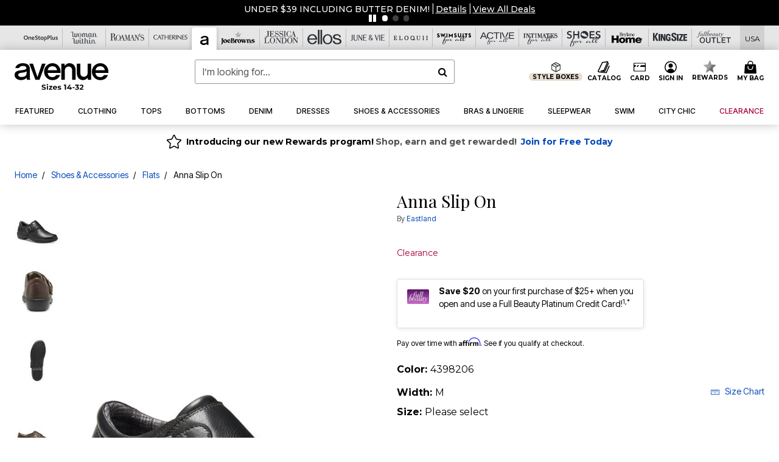

--- FILE ---
content_type: text/html;charset=UTF-8
request_url: https://www.avenue.com/on/demandware.store/Sites-oss-Site/default/Product-pdpFooter
body_size: 7406
content:
<footer id="footercontent">
    <hr class="m-5"/>
    <div class="container">
        <div class="row text-center justify-content-center px-4">
            <div class="col-md-10 col-xl-8 p-0">
                
                
                    <div class="footer-email-heading text-capitalize"><div class="brand-email-heading h4">Be the first to Know</div></div>
<p class="small">Stay up to date with all of our great fitting styles and new season arrivals. Plus, enjoy $25 off your order!</p>
                
                


























































































































<div class="email-signup container">

<form class="email-signup-footer-form form-label-group form-group row mb-0 no-clearform"
action="/on/demandware.store/Sites-oss-Site/default/EmailSubscription_SFRA-GuestSubscribeModal"
method="post" name="EmailSignupFooterForm">
<input type="email" class="form-control col-7 email required"
id="email-signup-footer-form-field" autocomplete="email"
name="dwfrm_emailsignup_email" required aria-required="true" value="" maxLength="50" pattern="^[\w.%+-]+@[\w.-]+\.[\w]{2,6}$"
name="hpEmailSignUp" placeholder="Email Address"
data-missing-error="Error: The email field is required."
data-pattern-mismatch="Error: The email field value is invalid." />
<label class="text-nowrap text-left" for="email-signup-footer-form-field">Email Address</label>
<div class="input-group-append col-5 pr-0 pl-2">
<button type="submit" value="Sign Up"
class="sign-up-btn btn btn-block btn-outline-primary p-0 btn-ds"
name="dwfrm_emailsignup_signup">
Sign Up
</button>
</div>
<div class="invalid-feedback email-invalid text-left"></div>
</form>
<div class="email-signup-footer-success col-12 text-left d-none">













<div data-cid="footer-email-thankyou-av" class="content-asset ">


<div class="email-signup-footer-success-heading">Thanks for signing up. </div>

<div class="promo-code">Check your inbox to enjoy $25 off your order.</div>

<p>You have 48 hours to use your special offer before it expires!</p>

</div> 





</div>
<div class="email-signup-footer-success-international col-12 text-left d-none">













<div data-cid="footer-email-thankyou-international-av" class="content-asset ">


Thank you for your interest in our brand and your request to receive emails! Unfortunately we are not able to accept orders from your country at this time or send you emails. As such, we will not store your email address at this time. We hope to be able to serve you in the future.

</div> 





</div>
<div class="email-signup-footer-error small col-12 text-left invalid-feedback px-0">
We're sorry, there was a problem adding your email to our list.  Please try again later.
</div>
</div>

            </div>
        </div>
        <div class="row text-center justify-content-center px-4">
            <div class="col-lg-10 col-xl-8 p-0">
                
                
                    <ul class="list-inline social-icons-container text-center my-3">
 
 <li class="list-inline-item p-1">
    <a href="https://www.instagram.com/avenueofficial/" target="_blank"><img class="img-fluid lazy" data-src="https://www.avenue.com/on/demandware.static/-/Sites-oss-Library/default/dwc2f818ff/oss-images/footer/icon-instagram.svg" alt="Instagram"aria-label="Follow us on instagram" width="18px" height="18px"/></a>
  </li>

 <li class="list-inline-item p-1">
    <a href="https://www.pinterest.com/avenueplusofficial/" target="_blank"><img class="img-fluid lazy" data-src="https://www.avenue.com/on/demandware.static/-/Sites-oss-Library/default/dw8dc17bfd/oss-images/footer/icon-pinterest.svg" alt="Pinterest" aria-label="Follow us on pinterest" width="18px" height="18px"/></a>
  </li>

   <li class="list-inline-item p-1">
    <a href="https://www.facebook.com/MyAvenue/" target="_blank"><img class="img-fluid lazy" data-src="https://www.avenue.com/on/demandware.static/-/Sites-oss-Library/default/dw9f95e4f0/oss-images/footer/icon-facebook.svg" alt="Facebook" aria-label="Follow us on facebook" width="18px" height="18px"/></a>
  </li>

  <li class="list-inline-item p-1">
    <a href="https://x.com/AvenuePlus" target="_blank"><img class="img-fluid lazy" data-src="https://www.avenue.com/on/demandware.static/-/Sites-oss-Library/default/dwb3966921/oss-images/footer/icon-twitter.svg" alt="Twitter" aria-label="Follow us on twitter" width="18px" height="18px"/></a>
  </li>

  <li class="list-inline-item p-1">
    <a href="https://www.youtube.com/channel/UCHNxNGw8zh9QTHwL7kMMACg" target="_blank"><img class="img-fluid lazy" data-src="https://www.avenue.com/on/demandware.static/-/Sites-oss-Library/default/dw96df2763/oss-images/footer/icon-youtube.svg" aria-label="Follow us on Youtube" alt="You Tube" width="18px" height="18px"/></a>
  </li>



</ul>
                
                
	 


	





<!--2024-footer-banner-unknown-av-attentive-0801-->

<style>
	button#bread-payments-banner-placement .ep-text-placement {
		padding: .75rem;
	}
</style>

<div class="row footer-plcc-banner">

<!-- ATTENTIVE -->
<div id="attentiveFooterAV" tabindex=0 class="attentiveContentAssetX w-100 py-md-1 mb-2" style="cursor: pointer; background-color: #f5f5f5;">

	<div class="p-2 py-md-1 text-decoration-none d-flex flex-wrap flex-md-nowrap justify-content-center align-items-center px-lg-2">


		<div class="col-2 px-0 col-md-1 d-md-inline-block pr-md-2 pr-lg-3 pr-xl-4 py-md-1" style="max-width: 70px;">
			<img data-src="https://www.avenue.com/on/demandware.static/-/Sites-oss-Library/default/dwe956bf49/global/universal-footer/2022-allbrands-footer-sms-icon-2x.png" 
				 class="lazy img-fluid" alt="text message phone icon">
		</div>

		<div class="d-md-inline-block d-flex flex-wrap justify-content-center justify-content-md-start text-md-left">
			<div class="w-100">
				<div class="brand-font-2 my-md-n1 font-size-1p5 font-size-md-1p3 text-uppercase col-12 text-md-left mx-0 px-0" style="color:#000;">Text join to 44088</div>
				<div class="brand-font-2 mb-md-1 text-black-1 text-uppercase font-size-md-p9 font-size-lg-1 line-height-md-1p2">For exclusive access to special offers & to receive <span class="brand-font-2 font-size-lg" style="color:#316AA4;"> $25 off $100+</span></div>
			</div>

			<div class="d-md-none btn btn-sale btn-sm px-5 my-2"><span class="brand-font-2">Sign up for texts</span></div>

			<div class="text-black-1 small px-0 line-height-1p1 text-center text-md-left"><sup>*</sup>Msg&amp;data rates may apply. Recurring autodialed marketing messages will be sent to the mobile number provided at opt-in. <br>Consent is not a condition of purchase. Text STOP to quit. T&amp;Cs &amp; Privacy Policy</div>
		</div>

	</div>


</div>

<script>
	document.getElementById("attentiveFooterAV").addEventListener("keypress", attentiveFooterFunction);
	document.getElementById("attentiveFooterAV").addEventListener("click", attentiveFooterFunction);

	function attentiveFooterFunction() {
	  if(window.innerWidth >= 760){

		//call the desktop creative

		window.__attentive.trigger(null,null,null,1035386)

		} else {

		//call the mobile creative

		window.__attentive.trigger(null,null,null,1035388)

		}
	}
</script>

	<!-- Catalog -->
	<div class="col-12 col-md-6 mb-3">
		<div class="row bg-gray-1 mx-0 p-3 h-75">
			<div class="col-4 col-lg-3 p-0 pr-2">
				<a href="/help-page?cid=av-custservice-exchanges"><img alt="Free Exchanges Every Day" class="img-fluid"
						src="https://www.avenue.com/on/demandware.static/-/Sites-oss-Library/default/dw9b1444d4/fb-images/global/footer/returns-fb.png"></a>
			</div>
			<div class="col text-left px-2">
				<div class="h6 font-18">Free Exchanges Every Day!</div>
				<p>Our goal is your complete satisfaction!</p>
			</div>
		</div>
		<div class="row bg-gray-1 mx-0 h-25">
			<div class="col text-right">
				<ul class="list-inline">
					<li class="list-inline-item">
						<a href="/help-page?cid=av-custservice-exchanges"
							class="small text-primary text-uppercase text-decoration-none p-3 d-inline-block" aria-label="View Catalog Preferences"><strong>Learn
								More</strong></a>
					</li>
				</ul>
			</div>
		</div>
	</div>

	<!-- PLCC -->
	<div class="col-12 col-md-6 mb-3">
		<div class="row bg-gray-1 mx-0 p-3 h-75">
			<div class="col-4 col-lg-3 p-0 pr-2">
				<img alt="fullbeauty Platinum Credit Card" class="img-fluid"
					src="https://www.avenue.com/on/demandware.static/-/Sites-oss-Library/default/dw555dbc28/global/plcc-2023/osp/osp-credit-card-plcc-footer.png">
			</div>
			<div class="col text-left px-2">
				<div class="h6 font-18">Fullbeauty Platinum Credit Card</div>
				<p>Save $20 on your first purchase of
					<br class="d-lg-block d-none">
					$25+ when you open and use a
					<br class="d-lg-block d-none">
					Fullbeauty Platinum Credit Card! <sup>1,*</sup>
				</p>
			</div>
		</div>
		<div class="row bg-gray-1 mx-0 h-25">
			<div class="col text-right">
				<ul class="list-inline">
					<li class="list-inline-item">
            	<a href="/credit-card" class="small text-primary text-uppercase text-decoration-none p-3"
							aria-label="Learn more about our credit cards"><strong>Learn More</strong></a>
						<button
							class="bg-transparent border-0 brand-font-0 btn-ds btn-link d-inline font-weight-bold py-0 small text-primary text-uppercase"
							id="bread-payments-banner-placement" tabindex="-1" aria-label="Apply for Credit Card Now"></button> 
						<!-- <a href="https://www.onestopplus.com/credit-card"
							class="hide-when-live-ads small text-primary text-uppercase text-decoration-none p-3 mr-4"
							aria-label="Apply now for a fullbeauty Credit Card"><strong>Apply Now</strong></a> -->
					
					</li>
				</ul>
			</div>
		</div>
	</div>	
</div>

 
	
            </div>
        </div>
    </div>
    <div class="container-fluid bg-gray-1 pb-5">
        
        
            <style>
    .ads-footer-link {
        background: none !important;
        border: none !important;
        padding: 0 !important;
        font-size: 0.875rem !important;
    }

    .ads-footer-link:hover {
        text-decoration: underline !important;
    }
@media (max-width: 1023.98px) {
    .collapsible-md .title::after {
        position: absolute;
        top: 50%;
        transform: translateY(-50%);
        right: 24px;
    }
}
</style>
<div class="row ftr-navigation-new pt-5">
    <div class="d-none d-xl-block col-2"></div>
    <div class="collapsible-md col-12 col-lg-3 col-xl-2">
        <div class="row">
            <div class="col-12 px-5 px-lg-3">
                <button class="p-0 title h4 btn text-left btn-block text-capitalize d-lg-none" aria-expanded="false" aria-controls="collapsible-description-1">
                    <strong>Customer Service</strong>
                </button>
                <div class="d-none d-lg-block">
                    <h4> <a href="/help" class="text-decoration-none text-capitalize"><strong>Customer Service</strong></a> </h4>
                </div>
            </div>
            <div class="col-12 value content" id="collapsible-description-1" aria-label="Footer's Links">
                <ul class="list-unstyled mx-3 mx-lg-0 pl-lg-0" aria-label="Footer's Links">
                    <li><a href="https://www.avenue.com/contactus" aria-label="Contact Us">Contact Us</a></li>
                    <li><a href="/help-page?cid=account-shopping-av" aria-label="Shopping Info">Shopping Info</a></li>
                    <li><a href="/help-page?cid=account-shipping-av" aria-label="Shipping Info">Shipping Info</a></li>
                    <li><a href="/help-page?cid=av-custservice-returns" class="footer_returns" aria-label="Returns">Returns</a>
                    </li>
                    <li><a href="/help-page?cid=av-custservice-exchanges" class="footer_exchanges" aria-label="Exchanges">Exchanges</a>
                    </li>
                    <li><a href="/help-page?cid=av-custservice-creditcards" aria-label="Billing & Payment">Billing &amp;
                            Payment</a></li>
                    <li><a href="/c/avenue-size-guide.html" aria-label="Size & Fit">Size &amp; Fit</a></li>
                    <li><a href="/help-page?cid=account-shipping-av" aria-label="International">International</a></li>
                    <li><a href="/help-page?cid=cs-faq-av" aria-label="FAQ">FAQ</a></li>
                    <li><a href="/c/av-ltk.html" aria-label="FAQ">LTK x Avenue</a></li>
                </ul>

            </div>
        </div>
    </div>

    <div class="collapsible-md col-12 col-lg-3 col-xl-2">
        <div class="row">
            <div class="col-12 px-5 px-lg-3">
                <button class="p-0 title h4 btn text-left btn-block text-capitalize d-lg-none" aria-expanded="false" aria-controls="collapsible-details-1">
                    <strong>My Account</strong>
                </button>
                <div class="d-none d-lg-block">
                    <h4> <a href="/my-account" class="text-decoration-none text-capitalize"><strong>My Account</strong></a> </h4>
                </div>
            </div>
            <div class="col-12 value content" id="collapsible-details-1">
                <ul class="list-unstyled mx-3 mx-lg-0 pl-lg-0" aria-label="My Account Links">
                    <li><a href="/my-account" aria-label="Sign In / Register">Sign In / Register</a></li>
                    <li><a href="/orders" class="footer_track" aria-label="Track My Order">Track My Order</a></li>
                    <li><a href="https://avenue-returns.happyreturns.com/" aria-label="Return Order">Return
                            Order</a></li>
                    <li><a href="/register?original=%2Forders&scope=orderhistory" aria-label="Order History">Order History</a></li>
                    <li><a href="/wishlist" aria-label="Wishlist">Wishlist</a></li>
                    <li><a href="/offers-coupons" aria-label="Offers & Coupons">Offers &amp; Coupons</a></li>
                  
             <li><a href="/rewards" aria-label="Rewards">Rewards</a></li>
 <!-- <li><a href="help-page?cid=av-custservice-creditcards">Rewards</a></li>  -->

                </ul>

            </div>
        </div>
    </div>


    <div class="collapsible-md col-12 col-lg-3 col-xl-2 ">
        <div class="row">
            <div class="col-12 px-5 px-lg-3">
                <button class="p-0 title h4 btn text-left btn-block text-capitalize d-lg-none line-height-1p2 pr-5" aria-expanded="false" aria-controls="collapsible-description-3">
                    <strong>Full Beauty Platinum Credit Card</strong>
                </button>
                <div class="d-none d-lg-block">
                    <h4>   <a href="/credit-card" class="text-decoration-none text-capitalize line-height-1p2"><strong>Full Beauty Platinum Credit Card</strong></a> </h4>
                </div>
            </div>
            <div class="col-12 value content" id="collapsible-description-3">
                <ul class="list-unstyled mx-3 mx-lg-0 pl-lg-0">
                    <li>
                        <button id="bread-payments-footer-placement" class="ads-footer-link d-block btn-ds" tabindex="-1"></button>
                    </li>
                    <li><a href="/credit-card" aria-label="Learn More - Get more information about our credit card">Learn More</a></li>
                    <li><a href="https://c.comenity.net/fullbeauty/" target="_blank">Pay My Bill</a></li>
                </ul>
            </div>


			

			<!-- LG Desktop Additional Items -->
			<!-- Their own collapsible div for other views -->
			<div class="col-12 px-5 px-lg-3">
				<!-- Diamond Rewards -->
				<div class="d-none d-lg-block">
					<h4 class="text-decoration-none text-capitalize"><strong>Diamond Rewards Mastercard<sup>®</sup></strong></h4>
				</div>
				<ul class="d-none d-lg-block list-unstyled mx-3 mx-lg-0 pl-lg-0">
					<li><a href="https://concoracredit.com/" target="_blank" class="footer-diamond-rewards-pay-bill" aria-label="Pay My Diamond Rewards Mastercard®">Pay My Bill</a></li>
				</ul>
                <div class="d-none d-lg-block">
                    <h4><a href="/c/giftcard-landing-asset-av.html" class="text-decoration-none text-capitalize"
                            aria-label="Gift Cards">Gift Cards</a></h4>
                </div>
                <ul class="d-none d-lg-block list-unstyled mx-3 mx-lg-0 pl-lg-0">
                    <li><a href="/products/e-gift-card%3A-any-occasion%21/5000080.html" aria-label="eGift Card">eGift Card</a>
                        <li><a href="/c/giftcard-landing-asset-av.html" aria-label="Gift Card Balance">Gift Card Balance</a></li>
                        <!-- <li><a href="/products/fullbeauty-gift-card/5000071.html" aria-label="Gift Card">Gift Card</a></li> -->

                    </li>
                </ul>




            </div>
            
            
            <div class="col-12 px-5 px-lg-3">
                <div class="d-none d-lg-block">
                    <h4><a href="/catalog-preferences" class="text-decoration-none text-capitalize"
                            aria-label="Catalog">Catalog</a></h4>
                </div>
                <ul class="d-none d-lg-block list-unstyled mx-3 mx-lg-0 pl-lg-0">
                    <li><a href="/quick-order" aria-label="Order From Catalog">Order From Catalog</a>

                    </li>
                    <li><a href="/catalog-preferences" aria-label="Request a Catalog">Request a Catalog</a>

                    </li>
                    
                </ul>




            </div>
        </div>
    </div>


	<div class="collapsible-md col-12 d-lg-none">
		<div class="row">
				
          <div class="col-12 px-5 px-lg-3">
            <button class="p-0 title h4 btn text-left btn-block text-capitalize d-lg-none line-height-1p2 pr-5" aria-expanded="false" aria-controls="collapsible-description-7"><strong>Diamond Rewards Mastercard<sup>®</sup></strong>
            </button>
          </div>
          <div class="col-12 value content" id="collapsible-description-7">
            <ul class="list-unstyled mx-3 mx-lg-0 pl-lg-0">
				<li><a href="https://concoracredit.com/" target="_blank" class="footer-diamond-rewards-pay-bill" aria-label="Pay My Diamond Rewards Mastercard®">Pay My Bill</a></li>
            </ul>
          </div>			
			
		</div>
	</div>




    <div class="collapsible-md col-12 d-lg-none">
        <div class="row">
            <div class="col-12 px-5 px-lg-3">
                <button class="p-0 title h4 btn text-left btn-block text-capitalize d-lg-none" aria-expanded="false" aria-controls="collapsible-description-4">
                    <strong>Gift Cards</strong>
                </button>
            </div>
            <div class="col-12 value content" id="collapsible-description-4">
                <ul class="list-unstyled mx-3 mx-lg-0 pl-lg-0" aria-label="Gift Card Links">
                    <li><a href="/c/giftcard-landing-asset-av.html" aria-label="Gift Card Balance">Gift Card Balance</a></li>
                    <li><a href="/products/e-gift-card%3A-any-occasion%21/5000080.html" aria-label="eGift Card">eGift Card</a>
                    </li>
                </ul>
            </div>
        </div>
    </div>
    
    <div class="collapsible-md col-12 d-lg-none">
        <div class="row">
            <div class="col-12 px-5 px-lg-3">
                <button class="p-0 title h4 btn text-left btn-block text-capitalize d-lg-none" aria-expanded="false" aria-controls="collapsible-description-4">
                    <strong>Catalog</strong>
                </button>
            </div>
            <div class="col-12 value content" id="collapsible-description-4">
                <ul class="list-unstyled mx-3 mx-lg-0 pl-lg-0" aria-label="Catalog Links">
                    <li><a href="/quick-order" aria-label="Order From Catalog">Order From Catalog</a>

                    </li>
                    <li><a href="/catalog-preferences" aria-label="Request a Catalog">Request a Catalog</a></li>
                   
                </ul>
            </div>
        </div>
    </div>


    <div class="collapsible-md col-12 col-lg-3 col-xl-2">
        <div class="row">
            <div class="col-12 px-5 px-lg-3">
                <button class="p-0 title h4 btn text-left btn-block text-capitalize d-lg-none" aria-expanded="false" aria-controls="collapsible-description-5">
                    <strong>Avenue</strong>
                </button>
                <h4>
                    <div class="d-none d-lg-block text-capitalize" aria-label="Avenue"><strong>Avenue</strong></div>
                </h4>
            </div>
            <div class="col-12 value content" id="collapsible-description-5">
                <ul class="list-unstyled mx-3 mx-lg-0 pl-lg-0">
                    <!--<li><a href="/c/2024-av-wk19-about-us.html" aria-label="About Us">About Us</a></li>-->
                    <li><a href="https://www.avenue.com/blog" aria-label="Blog link">Curves Unleashed Blog</a></li>
                    <li><a href="https://www.fbbrands.com/careers" target="_blank" aria-label="Careers">Careers</a></li>
                    <li><a href="https://www.fbbrands.com/company-profile/" target="_blank" aria-label="About Fullbeauty Brands">About Fullbeauty Brands</a></li>
                </ul>
            </div>
            <div class="col-12 px-5 pt-3 pt-lg-0 px-lg-3">
                <ul class="list-unstyled pl-lg-0">
                    <h4>
                        <li class="shipping-to" aria-label="Shipping To"><strong>Shipping To</strong></li>
                    </h4>
                    <div tabindex="0">
                        <button class="globale-country border-0 bg-transparent" aria-hidden="true"></button>
                    </div>

                </ul>
            </div>
        </div>
    </div>

    <div class="d-none d-xl-block col-2"></div>
    <div id="consent_blackbar"></div>
</div>
        
        
        <style type="text/css">
.brandsftrcontainer { max-width: 1000px; }
	.footer-brandlogo-container-5 {
		width: 20%;
		padding: 2% 0;
	}
	.footer-brandlogo-container-6 {
		width: 15.667%;
		padding: 15px 0;
	}
	@media screen and (max-width: 760px) {
		.footer-brandlogo-container-5, .footer-brandlogo-container-6 {
			width: 25%;
			padding: 2% 3%;
		}
	}
	
	
	
		
	.footer-brandlogo-container-5 img.os {
		max-width: 110px;
		margin-bottom: 0%;
	}
	.footer-brandlogo-container-5 img.ww {
		max-width: 130px;
		margin-bottom: 0%;
	}
	.footer-brandlogo-container-5 img.rm {
		max-width: 90px;
		margin-bottom: 0%;
	}
	.footer-brandlogo-container-5 img.ca {
		max-width: 120px;
		margin-bottom: 0%;
	}	
	.footer-brandlogo-container-5 img.jl {
		max-width: 147px;
		margin-bottom: 0%;
	}
	
	
	.footer-brandlogo-container-6 img.el {
		max-width: 51px;
		margin-bottom: 0%;
	}
	.footer-brandlogo-container-6 img.jv {
		max-width: 100px;
		margin-bottom: 0%;
	}
	.footer-brandlogo-container-6 img.eq {
		max-width: 131px;
		margin-bottom: 0%;
	}
	.footer-brandlogo-container-5 img.jb {
		max-width: 105px;
		margin-bottom: 5%;
	}
	.footer-brandlogo-container-6 img.sa {
		max-width: 100px;
		margin-bottom: 0%;
	}
	.footer-brandlogo-container-6 img.aa {
		max-width: 90px;
		margin-bottom: 0%;
	}
	
	
	.footer-brandlogo-container-6 img.ia {
		max-width: 100px;
		margin-bottom: 0%;
	}	
	.footer-brandlogo-container-6 img.sh {
		max-width: 100px;
		margin-bottom: 0%;
	}
	.footer-brandlogo-container-6 img.bh {
		max-width: 141px;
		margin-bottom: 9%;
	}
	.footer-brandlogo-container-6 img.ks {
		max-width: 90px;
		margin-bottom: 7%;
	}
	.footer-brandlogo-container-6 img.fo {
		max-width: 100px;
		margin-bottom: 6%;
	}
</style>



<hr class="my-3" />

<div class="row d-flex pt-3 pb-2">
	<div class="mx-auto">
    	<!-- NEW FB LOGO -->
    	<div class="text-center mb-2">
			<img alt="Fullbeauty" data-src="https://www.avenue.com/on/demandware.static/-/Sites-oss-Library/default/dw6309f2d3/oss-images/sfra/logobw-fb.svg" class="img-fluid lazy" />
    	</div>
    	<div class="h4">
      		<span class="brand-heading-number">17</span> Brands <span class="brand-heading-number">1</span> Easy Checkout
    	</div>
	</div>
</div>

<nav role="navigation" aria-label="footer-brand-heading">
	
	<ul class="brandsftrcontainer d-flex text-center align-items-center mx-auto flex-wrap justify-content-center list-inline">
    	
		
		<!-- FIRST ROW 5 LOGOS -->
		
		<!-- OSP -->
		<li class="footer-brandlogo-container-5">
			<a href="https://www.onestopplus.com" aria-label="OneStopPlus" rel="nofollow" target="_blank">
				<img alt="One Stop Plus" data-src="https://www.avenue.com/on/demandware.static/-/Sites-oss-Library/default/dw880b34de/oss-images/sfra/logobw-os.svg" class="os w-100 lazy" />
			</a>
		</li>
	  
		<!-- WW -->
		<li class="footer-brandlogo-container-5">
			<a href="https://www.womanwithin.com" aria-label="Woman Within" rel="nofollow" target="_blank">
				<img alt="Woman Within" data-src="https://www.avenue.com/on/demandware.static/-/Sites-oss-Library/default/dwe85a0797/oss-images/sfra/logobw-ww.svg" class="ww w-100 lazy" />
			</a>
		</li>
    
		<!-- RM -->
		<li class="footer-brandlogo-container-5">
			<a href="https://www.roamans.com" aria-label="Roaman's" rel="nofollow" target="_blank">
				<img alt="Roaman's" data-src="https://www.avenue.com/on/demandware.static/-/Sites-oss-Library/default/dw33b457dd/oss-images/sfra/logobw-rm.svg" class="rm w-100 lazy" />
			</a>
		</li>
    
		<!-- CA -->
		<li class="footer-brandlogo-container-5">
			<a href="https://www.catherines.com" aria-label="Catherines" rel="nofollow" target="_blank">
				<img alt="Catherines" data-src="https://www.avenue.com/on/demandware.static/-/Sites-oss-Library/default/dwd00f7085/oss-images/sfra/logobw-ca.svg" class="ca w-100 lazy" />
			</a>
		</li>
    
		<!-- JL -->
		<li class="footer-brandlogo-container-5">
			<a href="https://www.jessicalondon.com" aria-label="Jessica London" rel="nofollow" target="_blank">
				<img alt="Jessica London" data-src="https://www.avenue.com/on/demandware.static/-/Sites-oss-Library/default/dw86c0e848/oss-images/sfra/logobw-jl.svg" class="jl w-100 lazy" />
			</a>
		</li>
    
		<li class="footer-brandlogo-container-5">
			<a href="https://www.avenue.com" aria-label="Avenue" rel="nofollow" target="_blank">
				<img alt="Avenue" data-src="https://www.avenue.com/on/demandware.static/-/Sites-oss-Library/default/dw191bccb4/oss-images/brand-header-images/avenue-logo.svg" class="rm w-100 lazy" />
			</a>
		</li>

 <!-- JB -->
		<li class="footer-brandlogo-container-5">
			<a href="https://www.joebrowns.us" aria-label="Joe Browns" rel="nofollow" target="_blank">
				<img alt="Joe Browns" data-src="https://www.avenue.com/on/demandware.static/-/Sites-oss-Library/default/dw8fc6f25a/global/universal-header/JB_BlackFooter_Logo.svg" class="jb w-100 lazy" />
			</a>
		</li>
		<!-- SECOND ROW 6 LOGOS -->
		
		<!-- EL -->
		<li class="footer-brandlogo-container-6">
			<a href="https://www.ellos.us" aria-label="Ellos" rel="nofollow" target="_blank">
				<img alt="Ellos" data-src="https://www.avenue.com/on/demandware.static/-/Sites-oss-Library/default/dw8905b664/oss-images/sfra/logobw-el.svg" class="el w-100 lazy" />
			</a>
		</li>
    
		<!-- JV -->
		<li class="footer-brandlogo-container-6">      
			<a href="https://www.juneandvie.com" aria-label="June + Vie" rel="nofollow" target="_blank">
				<img alt="June + Vie" data-src="https://www.avenue.com/on/demandware.static/-/Sites-oss-Library/default/dw63781e06/global/universal-header/JV_Logo2025.svg" class="jv w-100 lazy" />
			</a>
		</li>
    
		<!-- EQ -->
		<li class="footer-brandlogo-container-6">
			<a href="https://www.eloquii.com" aria-label="ELOQUII" rel="nofollow" target="_blank">
				<img alt="ELOQUII" data-src="https://www.avenue.com/on/demandware.static/-/Sites-oss-Library/default/dw5d0dc254/oss-images/brand-header-images/eloquii_brandlogo-darkened.svg" class="eq w-100 lazy" />
			</a>
		</li>
	
		<!-- CP 
		<li class="footer-brandlogo-container-6">		
			<a href="https://www.shopcuup.com" aria-label="CUUP" rel="nofollow" target="_blank">
				<img alt="CUUP" data-src="https://www.avenue.com/on/demandware.static/-/Sites-oss-Library/default/dw6236abe2/oss-images/brand-header-images/cuups-logo.svg" class="cp w-100 lazy" />
			</a>
		</li> -->
	 
		<!-- SA -->
		<li class="footer-brandlogo-container-6">
			<a href="https://www.swimsuitsforall.com" aria-label="Swimsuits For All" rel="nofollow" target="_blank">
				<img alt="Swimsuits For All" data-src="https://www.avenue.com/on/demandware.static/-/Sites-oss-Library/default/dwf0fbaa0b/oss-images/sfra/logobw-sa-reg.svg" class="sa w-100 lazy" />
			</a>
		</li>
    
		<!-- AA -->
		<li class="footer-brandlogo-container-6">
			<a href="https://www.activeforall.com" aria-label="Active For All" rel="nofollow" target="_blank">
				<img alt="Active For All" data-src="https://www.avenue.com/on/demandware.static/-/Sites-oss-Library/default/dwc49e12be/oss-images/sfra/ActiveForAll_Logo_blk.svg" class="aa w-100 lazy"/>
			</a>
		</li>
		
		
		<!-- THRID ROW 5 LOGOS -->

		<!-- IA -->
		<li class="footer-brandlogo-container-6">
			<a href="https://www.intimatesforall.com" aria-label="Intimates For All" rel="nofollow" target="_blank">
				<img alt="Intimates For All" data-src="https://www.avenue.com/on/demandware.static/-/Sites-oss-Library/default/dwb9613011/oss-images/sfra/logobw-ia.svg" class="ia w-100 lazy" />
			</a>
		</li>
    
		<!-- SH -->
		<li class="footer-brandlogo-container-6">
			<a href="https://www.shoesforall.com" aria-label="Shoes For All" rel="nofollow" target="_blank">
				<img alt="Shoes For All" data-src="https://www.avenue.com/on/demandware.static/-/Sites-oss-Library/default/dw7dbfab40/oss-images/sfra/logobw-sh.svg" class="sh w-100 lazy" />
			</a>
		</li>
    
		<!-- BH -->
		<li class="footer-brandlogo-container-6">
			<a href="https://www.brylanehome.com" aria-label="BrylaneHome" rel="nofollow" target="_blank">
				<img alt="Brylane Home" data-src="https://www.avenue.com/on/demandware.static/-/Sites-oss-Library/default/dwb3cc8433/bh-images/logos/BH_LOGO_BLACK.svg" class="bh w-100 lazy" />
			</a>
		</li>
    
		<!-- KS -->
		<li class="footer-brandlogo-container-6">
			<a href="https://www.kingsize.com" aria-label="King Size" rel="nofollow" target="_blank">
				<img alt="King Size" data-src="https://www.avenue.com/on/demandware.static/-/Sites-oss-Library/default/dwfbeb47f8/oss-images/sfra/logobw-ks.svg" class="ks w-100 lazy" />
			</a>
		</li>
    
		<!-- FBO -->
		<li class="footer-brandlogo-container-6">
			<a href="https://www.fullbeauty.com" aria-label="Fullbeauty Outlet" rel="nofollow" target="_blank">
				<img alt="Fullbeauty Outlet" data-src="https://www.avenue.com/on/demandware.static/-/Sites-oss-Library/default/dw98a9c736/oss-images/sfra/logobw-fbo-new.svg" class="fo w-100 lazy" />
			</a>
		</li>
	  
   </ul>
</nav>
        
        
        
            <style>
	.legal-footer-link::after{
	  content:'|';
		margin: 0 0.5rem;
	}
	.legal-footer-link:last-child::after{
	  content:'';
		margin: 0;
	}
	.legal-footer-link {
		font-size: 0.85rem
	}
</style>

<div class="text-center mt-5 mb-4">
	<div class="legal-footer-link position-relative d-inline-block">
	  <a href="/c/privacy-policy.html" class="text-black-1">
		  Privacy Policy
	  </a>
	</div>
	<div class="legal-footer-link position-relative d-inline-block">
	  <a href="/c/terms-of-use-ca.html" class="text-black-1">
		  Terms of Use
	  </a>
	</div>
	<div class="legal-footer-link position-relative d-inline-block">
	  <a target="_blank" href="https://submit-irm.trustarc.com/services/validation/7205e9e3-8e85-4a64-aeaf-944e40dcd0ce" class="text-black-1">
		  Your Privacy Choices<img src="https://www.avenue.com/on/demandware.static/-/Sites-oss-Library/default/dwfcc3b18e/global/universal-footer/Privacychoicesicon.jpg" alt="privacy policy icon" style="width:28px;"/>
	  </a>
	</div>
	<div class="legal-footer-link position-relative d-inline-block">
	  <a href="/c/california-transparency-in-supply-chains-act.html" class="text-black-1">
		  California Transparency in Supply Chains Act
	  </a>
	</div>
	<div class="legal-footer-link position-relative d-inline-block">
	  <a href="/c/accessibility-statement.html" class="text-black-1">
		  Accessibility Statement
	  </a>
	</div>
</div>
<div class="small text-center text-muted">
  <div class="pb-1">&copy;2025 FullBeauty Brands Operations, LLC. All rights reserved.</div>
  <div>Avenue&reg; is a registered trademark of FullBeauty Brands Operations, LLC.</div>
</div>
        
         
              <div class="small text-center text-muted copyrights-wrapper">
  <div><p class="mb-0 recaptcha-terms" style="margin-top:16px">This site is protected by reCAPTCHA and the Google
 <a href="https://policies.google.com/privacy"  target="_blank" class="text-black-1 text-muted text-decoration-underline">
          Privacy Policy
      </a> <span style="vertical-align:middle"> and </span>
<a href="https://policies.google.com/terms" target="_blank" class="text-black-1 text-muted text-decoration-underline">
          Terms of Service
      </a>
<span style="vertical-align:middle"> apply.</span>
</p>
</div>
</div>
         
    </div>
    
    <div id="consent_blackbar"></div> 
</footer>

	 

	

	 


	



 
	

--- FILE ---
content_type: text/javascript
request_url: https://widgets.turnto.com/v5/widgets/Z2aKVnP1q6t7LZlsite/js/turnto.js
body_size: 2917
content:
!function(e){function t(t){for(var n,r,c=t[0],s=t[1],d=t[2],u=0,f=[];u<c.length;u++)r=c[u],Object.prototype.hasOwnProperty.call(a,r)&&a[r]&&f.push(a[r][0]),a[r]=0;for(n in s)Object.prototype.hasOwnProperty.call(s,n)&&(e[n]=s[n]);for(l&&l(t);f.length;)f.shift()();return i.push.apply(i,d||[]),o()}function o(){for(var e,t=0;t<i.length;t++){for(var o=i[t],n=!0,r=1;r<o.length;r++){var s=o[r];0!==a[s]&&(n=!1)}n&&(i.splice(t--,1),e=c(c.s=o[0]))}return e}var n={},r={0:0},a={0:0},i=[];function c(t){if(n[t])return n[t].exports;var o=n[t]={i:t,l:!1,exports:{}};return e[t].call(o.exports,o,o.exports,c),o.l=!0,o.exports}c.e=function(e){var t=[];r[e]?t.push(r[e]):0!==r[e]&&{2:1,3:1,4:1,5:1,7:1,10:1,11:1,12:1,13:1,16:1,17:1,18:1,19:1,20:1,21:1,22:1,23:1}[e]&&t.push(r[e]=new Promise((function(t,o){for(var n="Z2aKVnP1q6t7LZlsite/css/"+({2:"add-captions",3:"ask-results-content",4:"cc-modal",5:"cc-widget",6:"dfp",7:"do-more",8:"email-flow-entry",10:"embedded-submission",11:"expired-confirmation",12:"media-modal",13:"multi-item-search",16:"registration",17:"registration-modal",18:"seller-ratings",19:"share-media",20:"solo-question",21:"standalone-popover",22:"submission",23:"submission-modal"}[e]||e)+"."+{2:"9cf94b6305fe891654f5",3:"c4039b9c9f22a0090977",4:"087bb3bd07630079b444",5:"40b5c5a34c232115fa28",6:"45241a68664d1a6ba0dd",7:"18162966be1049024940",8:"eeaf08dc3580735837bd",10:"aecb1db6c3499df65ad6",11:"ae02d4b9da072c6582c8",12:"b4dc14c77ba6708c3eec",13:"601a20e2521aab4cfefa",16:"9565be80bc8f9cf9fc76",17:"4e9844dc6736d65b1d21",18:"5547435aba0956f992b8",19:"8fbc7172645d8d4b4831",20:"a97093a1da888ecedfc7",21:"7e15875b592cef32b936",22:"2ddbaedd67112e83a213",23:"41207e235987d9d25867"}[e]+".css",a=c.p+n,i=document.getElementsByTagName("link"),s=0;s<i.length;s++){var d=(l=i[s]).getAttribute("data-href")||l.getAttribute("href");if("stylesheet"===l.rel&&(d===n||d===a))return t()}var u=document.getElementsByTagName("style");for(s=0;s<u.length;s++){var l;if((d=(l=u[s]).getAttribute("data-href"))===n||d===a)return t()}var f=document.createElement("link");f.rel="stylesheet",f.type="text/css";f.onerror=f.onload=function(n){if(f.onerror=f.onload=null,"load"===n.type)t();else{var i=n&&("load"===n.type?"missing":n.type),c=n&&n.target&&n.target.href||a,s=new Error("Loading CSS chunk "+e+" failed.\n("+c+")");s.code="CSS_CHUNK_LOAD_FAILED",s.type=i,s.request=c,delete r[e],f.parentNode.removeChild(f),o(s)}},f.href=a,function(e){var t=document.querySelector("#tt-custom-css");t?t.parentNode.insertBefore(e,t):document.getElementsByTagName("head")[0].appendChild(e)}(f)})).then((function(){r[e]=0})));var o=a[e];if(0!==o)if(o)t.push(o[2]);else{var n=new Promise((function(t,n){o=a[e]=[t,n]}));t.push(o[2]=n);var i,s=document.createElement("script");s.charset="utf-8",s.timeout=120,c.nc&&s.setAttribute("nonce",c.nc),s.src=function(e){return c.p+"Z2aKVnP1q6t7LZlsite/js/"+({2:"add-captions",3:"ask-results-content",4:"cc-modal",5:"cc-widget",6:"dfp",7:"do-more",8:"email-flow-entry",10:"embedded-submission",11:"expired-confirmation",12:"media-modal",13:"multi-item-search",16:"registration",17:"registration-modal",18:"seller-ratings",19:"share-media",20:"solo-question",21:"standalone-popover",22:"submission",23:"submission-modal"}[e]||e)+"."+{2:"9cf94b6305fe891654f5",3:"c4039b9c9f22a0090977",4:"087bb3bd07630079b444",5:"40b5c5a34c232115fa28",6:"45241a68664d1a6ba0dd",7:"18162966be1049024940",8:"eeaf08dc3580735837bd",10:"aecb1db6c3499df65ad6",11:"ae02d4b9da072c6582c8",12:"b4dc14c77ba6708c3eec",13:"601a20e2521aab4cfefa",16:"9565be80bc8f9cf9fc76",17:"4e9844dc6736d65b1d21",18:"5547435aba0956f992b8",19:"8fbc7172645d8d4b4831",20:"a97093a1da888ecedfc7",21:"7e15875b592cef32b936",22:"2ddbaedd67112e83a213",23:"41207e235987d9d25867"}[e]+".js"}(e);var d=new Error;i=function(t){s.onerror=s.onload=null,clearTimeout(u);var o=a[e];if(0!==o){if(o){var n=t&&("load"===t.type?"missing":t.type),r=t&&t.target&&t.target.src;d.message="Loading chunk "+e+" failed.\n("+n+": "+r+")",d.name="ChunkLoadError",d.type=n,d.request=r,o[1](d)}a[e]=void 0}};var u=setTimeout((function(){i({type:"timeout",target:s})}),12e4);s.onerror=s.onload=i,document.head.appendChild(s)}return Promise.all(t)},c.m=e,c.c=n,c.d=function(e,t,o){c.o(e,t)||Object.defineProperty(e,t,{enumerable:!0,get:o})},c.r=function(e){"undefined"!=typeof Symbol&&Symbol.toStringTag&&Object.defineProperty(e,Symbol.toStringTag,{value:"Module"}),Object.defineProperty(e,"__esModule",{value:!0})},c.t=function(e,t){if(1&t&&(e=c(e)),8&t)return e;if(4&t&&"object"==typeof e&&e&&e.__esModule)return e;var o=Object.create(null);if(c.r(o),Object.defineProperty(o,"default",{enumerable:!0,value:e}),2&t&&"string"!=typeof e)for(var n in e)c.d(o,n,function(t){return e[t]}.bind(null,n));return o},c.n=function(e){var t=e&&e.__esModule?function(){return e.default}:function(){return e};return c.d(t,"a",t),t},c.o=function(e,t){return Object.prototype.hasOwnProperty.call(e,t)},c.p="https://widgets.turnto.com/v5/widgets/",c.oe=function(e){throw console.error(e),e};var s=window.TurnToWpJsonp=window.TurnToWpJsonp||[],d=s.push.bind(s);s.push=t,s=s.slice();for(var u=0;u<s.length;u++)t(s[u]);var l=d;i.push([139]),o()}({139:function(e,t,o){"use strict";o.r(t);var n=o(3);function r(e,t){var o=document.getElementById(t),n="https://widgets.turnto.com/v5/widgets"+e;if(o){if(o.href===n)return;o.id=t+"-previous"}var r=document.getElementsByTagName("head")[0],a=document.createElement("link");a.id=t,a.type="text/css",a.rel="stylesheet",a.href=n,o&&(a.onload=function(){o.remove()}),r.appendChild(a)}function a(e,t){var o=document.createElement("script");o.id=t,o.type="text/javascript",o.src="https://widgets.turnto.com/v5/widgets"+e,document.getElementsByTagName("head")[0].appendChild(o)}window.TurnTo||(window.TurnTo={}),"function"!=typeof window.IntersectionObserver||"function"!=typeof window.Proxy?(window.TurnTo.loadPage=function(){},a("/"+n.a.siteKey+"/ie/js/turnto.js","tt-ie-turnto-js")):window.TurnTo.loadPage=function(e){var t=e[n.b.pageId];t?(t.pageCssFilePath&&r(t.pageCssFilePath,"tt-page-css"),t.customCss&&r(t.customCss,"tt-custom-css"),a(t.baseJsFilePath,"tt-base-js"),t.pageJsFilePath[n.b.locale]?a(t.pageJsFilePath[n.b.locale],"tt-page-js"):console.warn("TurnTo: Could not find a page configuration for locale: ".concat(n.b.locale))):console.warn("TurnTo: Could not find configuration for pageId: ".concat(n.b.pageId))}},3:function(e,t,o){"use strict";o.d(t,"b",(function(){return a})),o.d(t,"a",(function(){return r}));const n=window.turnToConfig||{};let r;r={protocol:"https",cdnHost:"cdn-ws.turnto.com",originHost:"ws.turnto.com",imageCdnHost:n.imageCdnHost||"https://imagex.turnto.com",imageStoreBase:"images.turnto.com",moderationHost:n.moderationHost||"www.turnto.com",siteKey:"Z2aKVnP1q6t7LZlsite",analyticsHost:"https://we.turnto.com/event"},n.locale||(n.locale="en_US");const a=n}});
TurnTo.loadPage({"email-landing-page":{"baseJsFilePath":"/Z2aKVnP1q6t7LZlsite/js/base.5b01bc6853b9fd5193e7.js","pageJsFilePath":{"en_US":"/Z2aKVnP1q6t7LZlsite/js/email-landing-page.efe155bdacfa3ec58a009efa732e2dff.en_US.js"},"pageCssFilePath":"/Z2aKVnP1q6t7LZlsite/css/email-landing-page.45ba9d96961acc239006.css","customCss":"/Z2aKVnP1q6t7LZlsite/css/turnto-custom.f5b9df64408cf387aad8e0ccdcb8273d.css"},"order-confirmation-page":{"baseJsFilePath":"/Z2aKVnP1q6t7LZlsite/js/base.5b01bc6853b9fd5193e7.js","pageJsFilePath":{"en_US":"/Z2aKVnP1q6t7LZlsite/js/order-confirmation-page.d88d09984a2f3eebbf2cc799baa11480.en_US.js"},"pageCssFilePath":"/Z2aKVnP1q6t7LZlsite/css/order-confirmation-page.9390d3eb1026d5d24088.css","customCss":"/Z2aKVnP1q6t7LZlsite/css/turnto-custom.f5b9df64408cf387aad8e0ccdcb8273d.css"},"pdp-page":{"baseJsFilePath":"/Z2aKVnP1q6t7LZlsite/js/base.5b01bc6853b9fd5193e7.js","pageJsFilePath":{"en_US":"/Z2aKVnP1q6t7LZlsite/js/pdp-page.96138d01b75000c4bcf263fc9eb75ab4.en_US.js"},"pageCssFilePath":"/Z2aKVnP1q6t7LZlsite/css/pdp-page.11cfc3b37f0bbabd57b5.css","customCss":"/Z2aKVnP1q6t7LZlsite/css/turnto-custom.f5b9df64408cf387aad8e0ccdcb8273d.css"}});;var turntoVersion="B379.2ca428a9b227df101abec1cd85592f0329f0e8c9.170376"


--- FILE ---
content_type: image/svg+xml
request_url: https://www.avenue.com/on/demandware.static/Sites-oss-Site/-/default/dw0a3f7314/images/logo-with-size/av/logo.svg
body_size: 2431
content:
<svg xmlns="http://www.w3.org/2000/svg" width="157.183" height="44.144" viewBox="0 0 157.183 44.144">
  <g id="Group_11656" data-name="Group 11656" transform="translate(-24 -952)">
    <g id="AV_-_Logo_-_Avenue" data-name="AV - Logo - Avenue" transform="translate(24 952)">
      <g id="Group_11259" data-name="Group 11259">
        <path id="Path_1953" data-name="Path 1953" d="M132.054,23.9c0-2.09-.831-8.9-11.55-8.9-6.453,0-11.317,3.178-12.356,7.993h5.928c.978-2.42,4.021-3.52,6.587-3.52,3.434,0,5.744,1.32,5.744,3.3,0,2.872-3.7,3.447-8.555,3.9C110.141,27.344,107,29.6,107,34.494c0,5.805,5.365,8.409,10.694,8.409,3.532,0,6.257-.99,8.1-2.945l.9-.953.2,1.3a10.884,10.884,0,0,0,.5,2.065h5.268a17.478,17.478,0,0,1-.6-3.911V23.9Zm-5.378,8.237c0,3.557-3.141,5.683-8.4,5.683-3.2,0-5.353-1.32-5.353-3.3,0-2.774,3.007-3.483,6.27-3.838,3.239-.354,5.243-.88,6.5-1.687l.99-.636v3.776Z" transform="translate(-107 -15)"/>
        <path id="Path_1954" data-name="Path 1954" d="M325.548,20.8,318.08,42.995,310.686,20.8H304.6l10.083,26.631h6.807L331.524,20.8Z" transform="translate(-280.45 -20.092)"/>
        <path id="Path_1955" data-name="Path 1955" d="M504.2,29.055A13.829,13.829,0,0,0,517.876,43c6.123,0,10.78-3.068,12.625-8.262h-6.4a7.194,7.194,0,0,1-6.282,3.251,7.707,7.707,0,0,1-7.614-6l-.22-.807H531.32c.342-4.9-.9-9.044-3.605-12A13.083,13.083,0,0,0,517.864,15,13.876,13.876,0,0,0,504.2,29.055Zm21.229-3.263.22.807H510.042l.269-.843a7.777,7.777,0,0,1,7.5-5.756A7.679,7.679,0,0,1,525.429,25.792Z" transform="translate(-455.655 -15)"/>
        <path id="Path_1956" data-name="Path 1956" d="M749.607,15a8.605,8.605,0,0,0-6.722,3.19l-1.137,1.332V15.709H736.2V42.34h5.866V26.66a5.917,5.917,0,0,1,6.062-6.172c5.426,0,5.842,4.718,5.842,6.172V42.34h5.866V26.66C759.861,19.571,755.828,15,749.607,15Z" transform="translate(-659.301 -15)"/>
        <path id="Path_1957" data-name="Path 1957" d="M957.008,42.591c-4.314,0-5.842-3.165-5.842-6.123V20.8H945.3V36.468c0,6.942,4.168,11.611,10.364,11.611a8.472,8.472,0,0,0,6.612-2.982l1.124-1.308v3.63h5.549V20.8h-5.866V36.468A5.964,5.964,0,0,1,957.008,42.591Z" transform="translate(-842.846 -20.092)"/>
        <path id="Path_1958" data-name="Path 1958" d="M1148.5,29.055A13.83,13.83,0,0,0,1162.176,43c6.123,0,10.78-3.068,12.625-8.262h-6.392a7.193,7.193,0,0,1-6.282,3.251,7.7,7.7,0,0,1-7.614-6l-.22-.807h21.339c.342-4.9-.9-9.032-3.605-12a13.128,13.128,0,0,0-9.851-4.18A13.886,13.886,0,0,0,1148.5,29.055Zm21.229-3.263.22.807h-15.595l.269-.843a7.776,7.776,0,0,1,7.5-5.756A7.665,7.665,0,0,1,1169.729,25.792Z" transform="translate(-1021.211 -15)"/>
        <path id="Path_1959" data-name="Path 1959" d="M1358.208,16.59v2.432h.428v-.953h.342a1.164,1.164,0,0,1,.489.073c.159.086.232.269.232.55v.2l.012.073v.024c0,.012,0,.012.012.024h.391l-.012-.037a.5.5,0,0,1-.024-.122c0-.061-.012-.122-.012-.183V18.5a.715.715,0,0,0-.134-.379.591.591,0,0,0-.416-.232.864.864,0,0,0,.354-.122.513.513,0,0,0,.232-.477.587.587,0,0,0-.379-.611,1.862,1.862,0,0,0-.672-.086h-.843Zm1.479.746a.381.381,0,0,1-.256.379,1.2,1.2,0,0,1-.416.049h-.391V16.9h.366a1.17,1.17,0,0,1,.526.086.376.376,0,0,1,.171.354m1.638.477a2.212,2.212,0,1,0-4.424,0,2.19,2.19,0,0,0,.648,1.577,2.1,2.1,0,0,0,1.565.648,2.14,2.14,0,0,0,1.564-.648,2.189,2.189,0,0,0,.648-1.577m-2.224-1.907a1.91,1.91,0,0,1,1.357,3.263,1.808,1.808,0,0,1-1.357.562,1.846,1.846,0,0,1-1.357-.562,1.883,1.883,0,0,1-.55-1.357,1.9,1.9,0,0,1,1.906-1.907" transform="translate(-1204.141 -15.527)" opacity="0"/>
      </g>
    </g>
    <path id="Path_48070" data-name="Path 48070" d="M-31.068.144a6.873,6.873,0,0,1-1.926-.27,4.517,4.517,0,0,1-1.494-.7l.66-1.464a4.479,4.479,0,0,0,1.284.636,4.823,4.823,0,0,0,1.488.24,2.377,2.377,0,0,0,1.224-.246.743.743,0,0,0,.4-.654.625.625,0,0,0-.234-.5,1.774,1.774,0,0,0-.6-.318q-.366-.12-.99-.264a13.685,13.685,0,0,1-1.572-.456,2.554,2.554,0,0,1-1.05-.732,1.977,1.977,0,0,1-.438-1.344,2.338,2.338,0,0,1,.4-1.326A2.664,2.664,0,0,1-32.73-8.2a4.872,4.872,0,0,1,1.95-.348,6.457,6.457,0,0,1,1.572.192,4.644,4.644,0,0,1,1.344.552l-.6,1.476a4.684,4.684,0,0,0-2.328-.66A2.183,2.183,0,0,0-32-6.72a.806.806,0,0,0-.39.7.681.681,0,0,0,.45.642,7.065,7.065,0,0,0,1.374.414,13.685,13.685,0,0,1,1.572.456,2.6,2.6,0,0,1,1.05.72A1.93,1.93,0,0,1-27.5-2.46a2.294,2.294,0,0,1-.4,1.314A2.7,2.7,0,0,1-29.112-.2,4.916,4.916,0,0,1-31.068.144ZM-26-6.456h1.872V0H-26Zm.936-.9a1.187,1.187,0,0,1-.84-.3.973.973,0,0,1-.324-.744.973.973,0,0,1,.324-.744,1.187,1.187,0,0,1,.84-.3,1.217,1.217,0,0,1,.84.288.923.923,0,0,1,.324.72,1.019,1.019,0,0,1-.324.774A1.174,1.174,0,0,1-25.068-7.356Zm8.292,5.916V0h-5.76V-1.128l3.288-3.888h-3.2v-1.44h5.568v1.128L-20.172-1.44ZM-9.036-3.2q0,.036-.036.5h-4.884a1.521,1.521,0,0,0,.624.948,2.067,2.067,0,0,0,1.224.348,2.478,2.478,0,0,0,.894-.15,2.165,2.165,0,0,0,.726-.474l1,1.08A3.347,3.347,0,0,1-12.156.1,4.214,4.214,0,0,1-14.088-.33a3.123,3.123,0,0,1-1.3-1.182,3.257,3.257,0,0,1-.456-1.716,3.3,3.3,0,0,1,.45-1.71,3.153,3.153,0,0,1,1.236-1.188A3.629,3.629,0,0,1-12.4-6.552a3.6,3.6,0,0,1,1.716.408,2.978,2.978,0,0,1,1.206,1.17A3.489,3.489,0,0,1-9.036-3.2Zm-3.348-1.932a1.612,1.612,0,0,0-1.068.36,1.533,1.533,0,0,0-.528.984h3.18a1.548,1.548,0,0,0-.528-.978A1.578,1.578,0,0,0-12.384-5.136ZM-5.316.1A6.271,6.271,0,0,1-6.888-.1,4.107,4.107,0,0,1-8.112-.6l.624-1.344a3.927,3.927,0,0,0,1.044.45,4.376,4.376,0,0,0,1.2.174q1.188,0,1.188-.588a.416.416,0,0,0-.324-.4,4.8,4.8,0,0,0-1-.2,9.609,9.609,0,0,1-1.308-.276,2.029,2.029,0,0,1-.894-.552,1.57,1.57,0,0,1-.378-1.128A1.767,1.767,0,0,1-7.6-5.55,2.278,2.278,0,0,1-6.57-6.288a4.408,4.408,0,0,1,1.6-.264,6.287,6.287,0,0,1,1.362.15,3.807,3.807,0,0,1,1.122.414l-.624,1.332a3.725,3.725,0,0,0-1.86-.48,1.892,1.892,0,0,0-.9.168.494.494,0,0,0-.3.432.429.429,0,0,0,.324.42,5.736,5.736,0,0,0,1.032.228,11.047,11.047,0,0,1,1.3.282,1.947,1.947,0,0,1,.876.546,1.549,1.549,0,0,1,.372,1.1,1.7,1.7,0,0,1-.36,1.068,2.3,2.3,0,0,1-1.05.726A4.678,4.678,0,0,1-5.316.1ZM5.724-8.4V0H3.78V-6.84H2.1V-8.4ZM15.18-1.764H13.812V0h-1.9V-1.764H7.392V-3.072L11.352-8.4h2.04L9.72-3.348h2.256V-4.92h1.836v1.572H15.18Zm1.152-2.364h3.4v1.5h-3.4Zm8.46-.852a2.827,2.827,0,0,1,1.692.822,2.266,2.266,0,0,1,.588,1.59,2.509,2.509,0,0,1-.384,1.35,2.675,2.675,0,0,1-1.17.99,4.482,4.482,0,0,1-1.926.372A6.607,6.607,0,0,1,21.846-.09a4.5,4.5,0,0,1-1.458-.666l.756-1.488a3.663,3.663,0,0,0,1.11.558,4.278,4.278,0,0,0,1.29.2A2.045,2.045,0,0,0,24.7-1.77a.906.906,0,0,0,.42-.8q0-1.032-1.572-1.032h-.888V-4.884L24.384-6.84H20.808V-8.4h5.88v1.26Zm9.7,3.4V0H28.14V-1.26l3.24-3.06a3.441,3.441,0,0,0,.7-.846,1.539,1.539,0,0,0,.18-.7.928.928,0,0,0-.342-.774,1.591,1.591,0,0,0-1-.27,2.3,2.3,0,0,0-1,.21,1.907,1.907,0,0,0-.744.63l-1.416-.912A3.322,3.322,0,0,1,29.112-8.13a4.529,4.529,0,0,1,1.98-.414,4.071,4.071,0,0,1,1.638.306,2.525,2.525,0,0,1,1.092.864,2.235,2.235,0,0,1,.39,1.314,2.929,2.929,0,0,1-.288,1.284,4.943,4.943,0,0,1-1.116,1.368L30.876-1.584Z" transform="translate(103 996)"/>
  </g>
</svg>


--- FILE ---
content_type: text/javascript
request_url: https://www.avenue.com/on/demandware.static/Sites-oss-Site/-/default/v1768823551407/js/main.js
body_size: 229047
content:
!function(e){var t={};function n(i){if(t[i])return t[i].exports;var o=t[i]={i:i,l:!1,exports:{}};return e[i].call(o.exports,o,o.exports,n),o.l=!0,o.exports}n.m=e,n.c=t,n.d=function(e,t,i){n.o(e,t)||Object.defineProperty(e,t,{enumerable:!0,get:i})},n.r=function(e){"undefined"!=typeof Symbol&&Symbol.toStringTag&&Object.defineProperty(e,Symbol.toStringTag,{value:"Module"}),Object.defineProperty(e,"__esModule",{value:!0})},n.t=function(e,t){if(1&t&&(e=n(e)),8&t)return e;if(4&t&&"object"==typeof e&&e&&e.__esModule)return e;var i=Object.create(null);if(n.r(i),Object.defineProperty(i,"default",{enumerable:!0,value:e}),2&t&&"string"!=typeof e)for(var o in e)n.d(i,o,function(t){return e[t]}.bind(null,o));return i},n.n=function(e){var t=e&&e.__esModule?function(){return e.default}:function(){return e};return n.d(t,"a",t),t},n.o=function(e,t){return Object.prototype.hasOwnProperty.call(e,t)},n.p="",n(n.s=106)}([function(e,t,n){(function(e){var n;function i(e){return(i="function"==typeof Symbol&&"symbol"==typeof Symbol.iterator?function(e){return typeof e}:function(e){return e&&"function"==typeof Symbol&&e.constructor===Symbol&&e!==Symbol.prototype?"symbol":typeof e})(e)}
/*!
 * jQuery JavaScript Library v3.7.1
 * https://jquery.com/
 *
 * Copyright OpenJS Foundation and other contributors
 * Released under the MIT license
 * https://jquery.org/license
 *
 * Date: 2023-08-28T13:37Z
 */!function(t,n){"use strict";"object"===i(e)&&"object"===i(e.exports)?e.exports=t.document?n(t,!0):function(e){if(!e.document)throw new Error("jQuery requires a window with a document");return n(e)}:n(t)}("undefined"!=typeof window?window:this,(function(o,r){"use strict";var a=[],s=Object.getPrototypeOf,l=a.slice,d=a.flat?function(e){return a.flat.call(e)}:function(e){return a.concat.apply([],e)},c=a.push,u=a.indexOf,p={},f=p.toString,h=p.hasOwnProperty,m=h.toString,g=m.call(Object),v={},b=function(e){return"function"==typeof e&&"number"!=typeof e.nodeType&&"function"!=typeof e.item},y=function(e){return null!=e&&e===e.window},$=o.document,w={type:!0,src:!0,nonce:!0,noModule:!0};function _(e,t,n){var i,o,r=(n=n||$).createElement("script");if(r.text=e,t)for(i in w)(o=t[i]||t.getAttribute&&t.getAttribute(i))&&r.setAttribute(i,o);n.head.appendChild(r).parentNode.removeChild(r)}function C(e){return null==e?e+"":"object"===i(e)||"function"==typeof e?p[f.call(e)]||"object":i(e)}var k=/HTML$/i,x=function(e,t){return new x.fn.init(e,t)};function S(e){var t=!!e&&"length"in e&&e.length,n=C(e);return!b(e)&&!y(e)&&("array"===n||0===t||"number"==typeof t&&t>0&&t-1 in e)}function E(e,t){return e.nodeName&&e.nodeName.toLowerCase()===t.toLowerCase()}x.fn=x.prototype={jquery:"3.7.1",constructor:x,length:0,toArray:function(){return l.call(this)},get:function(e){return null==e?l.call(this):e<0?this[e+this.length]:this[e]},pushStack:function(e){var t=x.merge(this.constructor(),e);return t.prevObject=this,t},each:function(e){return x.each(this,e)},map:function(e){return this.pushStack(x.map(this,(function(t,n){return e.call(t,n,t)})))},slice:function(){return this.pushStack(l.apply(this,arguments))},first:function(){return this.eq(0)},last:function(){return this.eq(-1)},even:function(){return this.pushStack(x.grep(this,(function(e,t){return(t+1)%2})))},odd:function(){return this.pushStack(x.grep(this,(function(e,t){return t%2})))},eq:function(e){var t=this.length,n=+e+(e<0?t:0);return this.pushStack(n>=0&&n<t?[this[n]]:[])},end:function(){return this.prevObject||this.constructor()},push:c,sort:a.sort,splice:a.splice},x.extend=x.fn.extend=function(){var e,t,n,o,r,a,s=arguments[0]||{},l=1,d=arguments.length,c=!1;for("boolean"==typeof s&&(c=s,s=arguments[l]||{},l++),"object"===i(s)||b(s)||(s={}),l===d&&(s=this,l--);l<d;l++)if(null!=(e=arguments[l]))for(t in e)o=e[t],"__proto__"!==t&&s!==o&&(c&&o&&(x.isPlainObject(o)||(r=Array.isArray(o)))?(n=s[t],a=r&&!Array.isArray(n)?[]:r||x.isPlainObject(n)?n:{},r=!1,s[t]=x.extend(c,a,o)):void 0!==o&&(s[t]=o));return s},x.extend({expando:"jQuery"+("3.7.1"+Math.random()).replace(/\D/g,""),isReady:!0,error:function(e){throw new Error(e)},noop:function(){},isPlainObject:function(e){var t,n;return!(!e||"[object Object]"!==f.call(e))&&(!(t=s(e))||"function"==typeof(n=h.call(t,"constructor")&&t.constructor)&&m.call(n)===g)},isEmptyObject:function(e){var t;for(t in e)return!1;return!0},globalEval:function(e,t,n){_(e,{nonce:t&&t.nonce},n)},each:function(e,t){var n,i=0;if(S(e))for(n=e.length;i<n&&!1!==t.call(e[i],i,e[i]);i++);else for(i in e)if(!1===t.call(e[i],i,e[i]))break;return e},text:function(e){var t,n="",i=0,o=e.nodeType;if(!o)for(;t=e[i++];)n+=x.text(t);return 1===o||11===o?e.textContent:9===o?e.documentElement.textContent:3===o||4===o?e.nodeValue:n},makeArray:function(e,t){var n=t||[];return null!=e&&(S(Object(e))?x.merge(n,"string"==typeof e?[e]:e):c.call(n,e)),n},inArray:function(e,t,n){return null==t?-1:u.call(t,e,n)},isXMLDoc:function(e){var t=e&&e.namespaceURI,n=e&&(e.ownerDocument||e).documentElement;return!k.test(t||n&&n.nodeName||"HTML")},merge:function(e,t){for(var n=+t.length,i=0,o=e.length;i<n;i++)e[o++]=t[i];return e.length=o,e},grep:function(e,t,n){for(var i=[],o=0,r=e.length,a=!n;o<r;o++)!t(e[o],o)!==a&&i.push(e[o]);return i},map:function(e,t,n){var i,o,r=0,a=[];if(S(e))for(i=e.length;r<i;r++)null!=(o=t(e[r],r,n))&&a.push(o);else for(r in e)null!=(o=t(e[r],r,n))&&a.push(o);return d(a)},guid:1,support:v}),"function"==typeof Symbol&&(x.fn[Symbol.iterator]=a[Symbol.iterator]),x.each("Boolean Number String Function Array Date RegExp Object Error Symbol".split(" "),(function(e,t){p["[object "+t+"]"]=t.toLowerCase()}));var T=a.pop,A=a.sort,P=a.splice,D="[\\x20\\t\\r\\n\\f]",O=new RegExp("^"+D+"+|((?:^|[^\\\\])(?:\\\\.)*)"+D+"+$","g");x.contains=function(e,t){var n=t&&t.parentNode;return e===n||!(!n||1!==n.nodeType||!(e.contains?e.contains(n):e.compareDocumentPosition&&16&e.compareDocumentPosition(n)))};var I=/([\0-\x1f\x7f]|^-?\d)|^-$|[^\x80-\uFFFF\w-]/g;function L(e,t){return t?"\0"===e?"�":e.slice(0,-1)+"\\"+e.charCodeAt(e.length-1).toString(16)+" ":"\\"+e}x.escapeSelector=function(e){return(e+"").replace(I,L)};var R=$,M=c;!function(){var e,t,n,i,r,s,d,c,p,f,m=M,g=x.expando,b=0,y=0,$=ee(),w=ee(),_=ee(),C=ee(),k=function(e,t){return e===t&&(r=!0),0},S="checked|selected|async|autofocus|autoplay|controls|defer|disabled|hidden|ismap|loop|multiple|open|readonly|required|scoped",I="(?:\\\\[\\da-fA-F]{1,6}"+D+"?|\\\\[^\\r\\n\\f]|[\\w-]|[^\0-\\x7f])+",L="\\["+D+"*("+I+")(?:"+D+"*([*^$|!~]?=)"+D+"*(?:'((?:\\\\.|[^\\\\'])*)'|\"((?:\\\\.|[^\\\\\"])*)\"|("+I+"))|)"+D+"*\\]",j=":("+I+")(?:\\((('((?:\\\\.|[^\\\\'])*)'|\"((?:\\\\.|[^\\\\\"])*)\")|((?:\\\\.|[^\\\\()[\\]]|"+L+")*)|.*)\\)|)",N=new RegExp(D+"+","g"),U=new RegExp("^"+D+"*,"+D+"*"),q=new RegExp("^"+D+"*([>+~]|"+D+")"+D+"*"),z=new RegExp(D+"|>"),F=new RegExp(j),H=new RegExp("^"+I+"$"),B={ID:new RegExp("^#("+I+")"),CLASS:new RegExp("^\\.("+I+")"),TAG:new RegExp("^("+I+"|[*])"),ATTR:new RegExp("^"+L),PSEUDO:new RegExp("^"+j),CHILD:new RegExp("^:(only|first|last|nth|nth-last)-(child|of-type)(?:\\("+D+"*(even|odd|(([+-]|)(\\d*)n|)"+D+"*(?:([+-]|)"+D+"*(\\d+)|))"+D+"*\\)|)","i"),bool:new RegExp("^(?:"+S+")$","i"),needsContext:new RegExp("^"+D+"*[>+~]|:(even|odd|eq|gt|lt|nth|first|last)(?:\\("+D+"*((?:-\\d)?\\d*)"+D+"*\\)|)(?=[^-]|$)","i")},V=/^(?:input|select|textarea|button)$/i,W=/^h\d$/i,G=/^(?:#([\w-]+)|(\w+)|\.([\w-]+))$/,K=/[+~]/,Q=new RegExp("\\\\[\\da-fA-F]{1,6}"+D+"?|\\\\([^\\r\\n\\f])","g"),J=function(e,t){var n="0x"+e.slice(1)-65536;return t||(n<0?String.fromCharCode(n+65536):String.fromCharCode(n>>10|55296,1023&n|56320))},X=function(){le()},Z=pe((function(e){return!0===e.disabled&&E(e,"fieldset")}),{dir:"parentNode",next:"legend"});try{m.apply(a=l.call(R.childNodes),R.childNodes),a[R.childNodes.length].nodeType}catch(e){m={apply:function(e,t){M.apply(e,l.call(t))},call:function(e){M.apply(e,l.call(arguments,1))}}}function Y(e,t,n,i){var o,r,a,l,d,u,f,h=t&&t.ownerDocument,b=t?t.nodeType:9;if(n=n||[],"string"!=typeof e||!e||1!==b&&9!==b&&11!==b)return n;if(!i&&(le(t),t=t||s,c)){if(11!==b&&(d=G.exec(e)))if(o=d[1]){if(9===b){if(!(a=t.getElementById(o)))return n;if(a.id===o)return m.call(n,a),n}else if(h&&(a=h.getElementById(o))&&Y.contains(t,a)&&a.id===o)return m.call(n,a),n}else{if(d[2])return m.apply(n,t.getElementsByTagName(e)),n;if((o=d[3])&&t.getElementsByClassName)return m.apply(n,t.getElementsByClassName(o)),n}if(!(C[e+" "]||p&&p.test(e))){if(f=e,h=t,1===b&&(z.test(e)||q.test(e))){for((h=K.test(e)&&se(t.parentNode)||t)==t&&v.scope||((l=t.getAttribute("id"))?l=x.escapeSelector(l):t.setAttribute("id",l=g)),r=(u=ce(e)).length;r--;)u[r]=(l?"#"+l:":scope")+" "+ue(u[r]);f=u.join(",")}try{return m.apply(n,h.querySelectorAll(f)),n}catch(t){C(e,!0)}finally{l===g&&t.removeAttribute("id")}}}return be(e.replace(O,"$1"),t,n,i)}function ee(){var e=[];return function n(i,o){return e.push(i+" ")>t.cacheLength&&delete n[e.shift()],n[i+" "]=o}}function te(e){return e[g]=!0,e}function ne(e){var t=s.createElement("fieldset");try{return!!e(t)}catch(e){return!1}finally{t.parentNode&&t.parentNode.removeChild(t),t=null}}function ie(e){return function(t){return E(t,"input")&&t.type===e}}function oe(e){return function(t){return(E(t,"input")||E(t,"button"))&&t.type===e}}function re(e){return function(t){return"form"in t?t.parentNode&&!1===t.disabled?"label"in t?"label"in t.parentNode?t.parentNode.disabled===e:t.disabled===e:t.isDisabled===e||t.isDisabled!==!e&&Z(t)===e:t.disabled===e:"label"in t&&t.disabled===e}}function ae(e){return te((function(t){return t=+t,te((function(n,i){for(var o,r=e([],n.length,t),a=r.length;a--;)n[o=r[a]]&&(n[o]=!(i[o]=n[o]))}))}))}function se(e){return e&&void 0!==e.getElementsByTagName&&e}function le(e){var n,o=e?e.ownerDocument||e:R;return o!=s&&9===o.nodeType&&o.documentElement?(d=(s=o).documentElement,c=!x.isXMLDoc(s),f=d.matches||d.webkitMatchesSelector||d.msMatchesSelector,d.msMatchesSelector&&R!=s&&(n=s.defaultView)&&n.top!==n&&n.addEventListener("unload",X),v.getById=ne((function(e){return d.appendChild(e).id=x.expando,!s.getElementsByName||!s.getElementsByName(x.expando).length})),v.disconnectedMatch=ne((function(e){return f.call(e,"*")})),v.scope=ne((function(){return s.querySelectorAll(":scope")})),v.cssHas=ne((function(){try{return s.querySelector(":has(*,:jqfake)"),!1}catch(e){return!0}})),v.getById?(t.filter.ID=function(e){var t=e.replace(Q,J);return function(e){return e.getAttribute("id")===t}},t.find.ID=function(e,t){if(void 0!==t.getElementById&&c){var n=t.getElementById(e);return n?[n]:[]}}):(t.filter.ID=function(e){var t=e.replace(Q,J);return function(e){var n=void 0!==e.getAttributeNode&&e.getAttributeNode("id");return n&&n.value===t}},t.find.ID=function(e,t){if(void 0!==t.getElementById&&c){var n,i,o,r=t.getElementById(e);if(r){if((n=r.getAttributeNode("id"))&&n.value===e)return[r];for(o=t.getElementsByName(e),i=0;r=o[i++];)if((n=r.getAttributeNode("id"))&&n.value===e)return[r]}return[]}}),t.find.TAG=function(e,t){return void 0!==t.getElementsByTagName?t.getElementsByTagName(e):t.querySelectorAll(e)},t.find.CLASS=function(e,t){if(void 0!==t.getElementsByClassName&&c)return t.getElementsByClassName(e)},p=[],ne((function(e){var t;d.appendChild(e).innerHTML="<a id='"+g+"' href='' disabled='disabled'></a><select id='"+g+"-\r\\' disabled='disabled'><option selected=''></option></select>",e.querySelectorAll("[selected]").length||p.push("\\["+D+"*(?:value|"+S+")"),e.querySelectorAll("[id~="+g+"-]").length||p.push("~="),e.querySelectorAll("a#"+g+"+*").length||p.push(".#.+[+~]"),e.querySelectorAll(":checked").length||p.push(":checked"),(t=s.createElement("input")).setAttribute("type","hidden"),e.appendChild(t).setAttribute("name","D"),d.appendChild(e).disabled=!0,2!==e.querySelectorAll(":disabled").length&&p.push(":enabled",":disabled"),(t=s.createElement("input")).setAttribute("name",""),e.appendChild(t),e.querySelectorAll("[name='']").length||p.push("\\["+D+"*name"+D+"*="+D+"*(?:''|\"\")")})),v.cssHas||p.push(":has"),p=p.length&&new RegExp(p.join("|")),k=function(e,t){if(e===t)return r=!0,0;var n=!e.compareDocumentPosition-!t.compareDocumentPosition;return n||(1&(n=(e.ownerDocument||e)==(t.ownerDocument||t)?e.compareDocumentPosition(t):1)||!v.sortDetached&&t.compareDocumentPosition(e)===n?e===s||e.ownerDocument==R&&Y.contains(R,e)?-1:t===s||t.ownerDocument==R&&Y.contains(R,t)?1:i?u.call(i,e)-u.call(i,t):0:4&n?-1:1)},s):s}for(e in Y.matches=function(e,t){return Y(e,null,null,t)},Y.matchesSelector=function(e,t){if(le(e),c&&!C[t+" "]&&(!p||!p.test(t)))try{var n=f.call(e,t);if(n||v.disconnectedMatch||e.document&&11!==e.document.nodeType)return n}catch(e){C(t,!0)}return Y(t,s,null,[e]).length>0},Y.contains=function(e,t){return(e.ownerDocument||e)!=s&&le(e),x.contains(e,t)},Y.attr=function(e,n){(e.ownerDocument||e)!=s&&le(e);var i=t.attrHandle[n.toLowerCase()],o=i&&h.call(t.attrHandle,n.toLowerCase())?i(e,n,!c):void 0;return void 0!==o?o:e.getAttribute(n)},Y.error=function(e){throw new Error("Syntax error, unrecognized expression: "+e)},x.uniqueSort=function(e){var t,n=[],o=0,a=0;if(r=!v.sortStable,i=!v.sortStable&&l.call(e,0),A.call(e,k),r){for(;t=e[a++];)t===e[a]&&(o=n.push(a));for(;o--;)P.call(e,n[o],1)}return i=null,e},x.fn.uniqueSort=function(){return this.pushStack(x.uniqueSort(l.apply(this)))},(t=x.expr={cacheLength:50,createPseudo:te,match:B,attrHandle:{},find:{},relative:{">":{dir:"parentNode",first:!0}," ":{dir:"parentNode"},"+":{dir:"previousSibling",first:!0},"~":{dir:"previousSibling"}},preFilter:{ATTR:function(e){return e[1]=e[1].replace(Q,J),e[3]=(e[3]||e[4]||e[5]||"").replace(Q,J),"~="===e[2]&&(e[3]=" "+e[3]+" "),e.slice(0,4)},CHILD:function(e){return e[1]=e[1].toLowerCase(),"nth"===e[1].slice(0,3)?(e[3]||Y.error(e[0]),e[4]=+(e[4]?e[5]+(e[6]||1):2*("even"===e[3]||"odd"===e[3])),e[5]=+(e[7]+e[8]||"odd"===e[3])):e[3]&&Y.error(e[0]),e},PSEUDO:function(e){var t,n=!e[6]&&e[2];return B.CHILD.test(e[0])?null:(e[3]?e[2]=e[4]||e[5]||"":n&&F.test(n)&&(t=ce(n,!0))&&(t=n.indexOf(")",n.length-t)-n.length)&&(e[0]=e[0].slice(0,t),e[2]=n.slice(0,t)),e.slice(0,3))}},filter:{TAG:function(e){var t=e.replace(Q,J).toLowerCase();return"*"===e?function(){return!0}:function(e){return E(e,t)}},CLASS:function(e){var t=$[e+" "];return t||(t=new RegExp("(^|"+D+")"+e+"("+D+"|$)"))&&$(e,(function(e){return t.test("string"==typeof e.className&&e.className||void 0!==e.getAttribute&&e.getAttribute("class")||"")}))},ATTR:function(e,t,n){return function(i){var o=Y.attr(i,e);return null==o?"!="===t:!t||(o+="","="===t?o===n:"!="===t?o!==n:"^="===t?n&&0===o.indexOf(n):"*="===t?n&&o.indexOf(n)>-1:"$="===t?n&&o.slice(-n.length)===n:"~="===t?(" "+o.replace(N," ")+" ").indexOf(n)>-1:"|="===t&&(o===n||o.slice(0,n.length+1)===n+"-"))}},CHILD:function(e,t,n,i,o){var r="nth"!==e.slice(0,3),a="last"!==e.slice(-4),s="of-type"===t;return 1===i&&0===o?function(e){return!!e.parentNode}:function(t,n,l){var d,c,u,p,f,h=r!==a?"nextSibling":"previousSibling",m=t.parentNode,v=s&&t.nodeName.toLowerCase(),y=!l&&!s,$=!1;if(m){if(r){for(;h;){for(u=t;u=u[h];)if(s?E(u,v):1===u.nodeType)return!1;f=h="only"===e&&!f&&"nextSibling"}return!0}if(f=[a?m.firstChild:m.lastChild],a&&y){for($=(p=(d=(c=m[g]||(m[g]={}))[e]||[])[0]===b&&d[1])&&d[2],u=p&&m.childNodes[p];u=++p&&u&&u[h]||($=p=0)||f.pop();)if(1===u.nodeType&&++$&&u===t){c[e]=[b,p,$];break}}else if(y&&($=p=(d=(c=t[g]||(t[g]={}))[e]||[])[0]===b&&d[1]),!1===$)for(;(u=++p&&u&&u[h]||($=p=0)||f.pop())&&(!(s?E(u,v):1===u.nodeType)||!++$||(y&&((c=u[g]||(u[g]={}))[e]=[b,$]),u!==t)););return($-=o)===i||$%i==0&&$/i>=0}}},PSEUDO:function(e,n){var i,o=t.pseudos[e]||t.setFilters[e.toLowerCase()]||Y.error("unsupported pseudo: "+e);return o[g]?o(n):o.length>1?(i=[e,e,"",n],t.setFilters.hasOwnProperty(e.toLowerCase())?te((function(e,t){for(var i,r=o(e,n),a=r.length;a--;)e[i=u.call(e,r[a])]=!(t[i]=r[a])})):function(e){return o(e,0,i)}):o}},pseudos:{not:te((function(e){var t=[],n=[],i=ve(e.replace(O,"$1"));return i[g]?te((function(e,t,n,o){for(var r,a=i(e,null,o,[]),s=e.length;s--;)(r=a[s])&&(e[s]=!(t[s]=r))})):function(e,o,r){return t[0]=e,i(t,null,r,n),t[0]=null,!n.pop()}})),has:te((function(e){return function(t){return Y(e,t).length>0}})),contains:te((function(e){return e=e.replace(Q,J),function(t){return(t.textContent||x.text(t)).indexOf(e)>-1}})),lang:te((function(e){return H.test(e||"")||Y.error("unsupported lang: "+e),e=e.replace(Q,J).toLowerCase(),function(t){var n;do{if(n=c?t.lang:t.getAttribute("xml:lang")||t.getAttribute("lang"))return(n=n.toLowerCase())===e||0===n.indexOf(e+"-")}while((t=t.parentNode)&&1===t.nodeType);return!1}})),target:function(e){var t=o.location&&o.location.hash;return t&&t.slice(1)===e.id},root:function(e){return e===d},focus:function(e){return e===function(){try{return s.activeElement}catch(e){}}()&&s.hasFocus()&&!!(e.type||e.href||~e.tabIndex)},enabled:re(!1),disabled:re(!0),checked:function(e){return E(e,"input")&&!!e.checked||E(e,"option")&&!!e.selected},selected:function(e){return e.parentNode&&e.parentNode.selectedIndex,!0===e.selected},empty:function(e){for(e=e.firstChild;e;e=e.nextSibling)if(e.nodeType<6)return!1;return!0},parent:function(e){return!t.pseudos.empty(e)},header:function(e){return W.test(e.nodeName)},input:function(e){return V.test(e.nodeName)},button:function(e){return E(e,"input")&&"button"===e.type||E(e,"button")},text:function(e){var t;return E(e,"input")&&"text"===e.type&&(null==(t=e.getAttribute("type"))||"text"===t.toLowerCase())},first:ae((function(){return[0]})),last:ae((function(e,t){return[t-1]})),eq:ae((function(e,t,n){return[n<0?n+t:n]})),even:ae((function(e,t){for(var n=0;n<t;n+=2)e.push(n);return e})),odd:ae((function(e,t){for(var n=1;n<t;n+=2)e.push(n);return e})),lt:ae((function(e,t,n){var i;for(i=n<0?n+t:n>t?t:n;--i>=0;)e.push(i);return e})),gt:ae((function(e,t,n){for(var i=n<0?n+t:n;++i<t;)e.push(i);return e}))}}).pseudos.nth=t.pseudos.eq,{radio:!0,checkbox:!0,file:!0,password:!0,image:!0})t.pseudos[e]=ie(e);for(e in{submit:!0,reset:!0})t.pseudos[e]=oe(e);function de(){}function ce(e,n){var i,o,r,a,s,l,d,c=w[e+" "];if(c)return n?0:c.slice(0);for(s=e,l=[],d=t.preFilter;s;){for(a in i&&!(o=U.exec(s))||(o&&(s=s.slice(o[0].length)||s),l.push(r=[])),i=!1,(o=q.exec(s))&&(i=o.shift(),r.push({value:i,type:o[0].replace(O," ")}),s=s.slice(i.length)),t.filter)!(o=B[a].exec(s))||d[a]&&!(o=d[a](o))||(i=o.shift(),r.push({value:i,type:a,matches:o}),s=s.slice(i.length));if(!i)break}return n?s.length:s?Y.error(e):w(e,l).slice(0)}function ue(e){for(var t=0,n=e.length,i="";t<n;t++)i+=e[t].value;return i}function pe(e,t,n){var i=t.dir,o=t.next,r=o||i,a=n&&"parentNode"===r,s=y++;return t.first?function(t,n,o){for(;t=t[i];)if(1===t.nodeType||a)return e(t,n,o);return!1}:function(t,n,l){var d,c,u=[b,s];if(l){for(;t=t[i];)if((1===t.nodeType||a)&&e(t,n,l))return!0}else for(;t=t[i];)if(1===t.nodeType||a)if(c=t[g]||(t[g]={}),o&&E(t,o))t=t[i]||t;else{if((d=c[r])&&d[0]===b&&d[1]===s)return u[2]=d[2];if(c[r]=u,u[2]=e(t,n,l))return!0}return!1}}function fe(e){return e.length>1?function(t,n,i){for(var o=e.length;o--;)if(!e[o](t,n,i))return!1;return!0}:e[0]}function he(e,t,n,i,o){for(var r,a=[],s=0,l=e.length,d=null!=t;s<l;s++)(r=e[s])&&(n&&!n(r,i,o)||(a.push(r),d&&t.push(s)));return a}function me(e,t,n,i,o,r){return i&&!i[g]&&(i=me(i)),o&&!o[g]&&(o=me(o,r)),te((function(r,a,s,l){var d,c,p,f,h=[],g=[],v=a.length,b=r||function(e,t,n){for(var i=0,o=t.length;i<o;i++)Y(e,t[i],n);return n}(t||"*",s.nodeType?[s]:s,[]),y=!e||!r&&t?b:he(b,h,e,s,l);if(n?n(y,f=o||(r?e:v||i)?[]:a,s,l):f=y,i)for(d=he(f,g),i(d,[],s,l),c=d.length;c--;)(p=d[c])&&(f[g[c]]=!(y[g[c]]=p));if(r){if(o||e){if(o){for(d=[],c=f.length;c--;)(p=f[c])&&d.push(y[c]=p);o(null,f=[],d,l)}for(c=f.length;c--;)(p=f[c])&&(d=o?u.call(r,p):h[c])>-1&&(r[d]=!(a[d]=p))}}else f=he(f===a?f.splice(v,f.length):f),o?o(null,a,f,l):m.apply(a,f)}))}function ge(e){for(var i,o,r,a=e.length,s=t.relative[e[0].type],l=s||t.relative[" "],d=s?1:0,c=pe((function(e){return e===i}),l,!0),p=pe((function(e){return u.call(i,e)>-1}),l,!0),f=[function(e,t,o){var r=!s&&(o||t!=n)||((i=t).nodeType?c(e,t,o):p(e,t,o));return i=null,r}];d<a;d++)if(o=t.relative[e[d].type])f=[pe(fe(f),o)];else{if((o=t.filter[e[d].type].apply(null,e[d].matches))[g]){for(r=++d;r<a&&!t.relative[e[r].type];r++);return me(d>1&&fe(f),d>1&&ue(e.slice(0,d-1).concat({value:" "===e[d-2].type?"*":""})).replace(O,"$1"),o,d<r&&ge(e.slice(d,r)),r<a&&ge(e=e.slice(r)),r<a&&ue(e))}f.push(o)}return fe(f)}function ve(e,i){var o,r=[],a=[],l=_[e+" "];if(!l){for(i||(i=ce(e)),o=i.length;o--;)(l=ge(i[o]))[g]?r.push(l):a.push(l);(l=_(e,function(e,i){var o=i.length>0,r=e.length>0,a=function(a,l,d,u,p){var f,h,g,v=0,y="0",$=a&&[],w=[],_=n,C=a||r&&t.find.TAG("*",p),k=b+=null==_?1:Math.random()||.1,S=C.length;for(p&&(n=l==s||l||p);y!==S&&null!=(f=C[y]);y++){if(r&&f){for(h=0,l||f.ownerDocument==s||(le(f),d=!c);g=e[h++];)if(g(f,l||s,d)){m.call(u,f);break}p&&(b=k)}o&&((f=!g&&f)&&v--,a&&$.push(f))}if(v+=y,o&&y!==v){for(h=0;g=i[h++];)g($,w,l,d);if(a){if(v>0)for(;y--;)$[y]||w[y]||(w[y]=T.call(u));w=he(w)}m.apply(u,w),p&&!a&&w.length>0&&v+i.length>1&&x.uniqueSort(u)}return p&&(b=k,n=_),$};return o?te(a):a}(a,r))).selector=e}return l}function be(e,n,i,o){var r,a,s,l,d,u="function"==typeof e&&e,p=!o&&ce(e=u.selector||e);if(i=i||[],1===p.length){if((a=p[0]=p[0].slice(0)).length>2&&"ID"===(s=a[0]).type&&9===n.nodeType&&c&&t.relative[a[1].type]){if(!(n=(t.find.ID(s.matches[0].replace(Q,J),n)||[])[0]))return i;u&&(n=n.parentNode),e=e.slice(a.shift().value.length)}for(r=B.needsContext.test(e)?0:a.length;r--&&(s=a[r],!t.relative[l=s.type]);)if((d=t.find[l])&&(o=d(s.matches[0].replace(Q,J),K.test(a[0].type)&&se(n.parentNode)||n))){if(a.splice(r,1),!(e=o.length&&ue(a)))return m.apply(i,o),i;break}}return(u||ve(e,p))(o,n,!c,i,!n||K.test(e)&&se(n.parentNode)||n),i}de.prototype=t.filters=t.pseudos,t.setFilters=new de,v.sortStable=g.split("").sort(k).join("")===g,le(),v.sortDetached=ne((function(e){return 1&e.compareDocumentPosition(s.createElement("fieldset"))})),x.find=Y,x.expr[":"]=x.expr.pseudos,x.unique=x.uniqueSort,Y.compile=ve,Y.select=be,Y.setDocument=le,Y.tokenize=ce,Y.escape=x.escapeSelector,Y.getText=x.text,Y.isXML=x.isXMLDoc,Y.selectors=x.expr,Y.support=x.support,Y.uniqueSort=x.uniqueSort}();var j=function(e,t,n){for(var i=[],o=void 0!==n;(e=e[t])&&9!==e.nodeType;)if(1===e.nodeType){if(o&&x(e).is(n))break;i.push(e)}return i},N=function(e,t){for(var n=[];e;e=e.nextSibling)1===e.nodeType&&e!==t&&n.push(e);return n},U=x.expr.match.needsContext,q=/^<([a-z][^\/\0>:\x20\t\r\n\f]*)[\x20\t\r\n\f]*\/?>(?:<\/\1>|)$/i;function z(e,t,n){return b(t)?x.grep(e,(function(e,i){return!!t.call(e,i,e)!==n})):t.nodeType?x.grep(e,(function(e){return e===t!==n})):"string"!=typeof t?x.grep(e,(function(e){return u.call(t,e)>-1!==n})):x.filter(t,e,n)}x.filter=function(e,t,n){var i=t[0];return n&&(e=":not("+e+")"),1===t.length&&1===i.nodeType?x.find.matchesSelector(i,e)?[i]:[]:x.find.matches(e,x.grep(t,(function(e){return 1===e.nodeType})))},x.fn.extend({find:function(e){var t,n,i=this.length,o=this;if("string"!=typeof e)return this.pushStack(x(e).filter((function(){for(t=0;t<i;t++)if(x.contains(o[t],this))return!0})));for(n=this.pushStack([]),t=0;t<i;t++)x.find(e,o[t],n);return i>1?x.uniqueSort(n):n},filter:function(e){return this.pushStack(z(this,e||[],!1))},not:function(e){return this.pushStack(z(this,e||[],!0))},is:function(e){return!!z(this,"string"==typeof e&&U.test(e)?x(e):e||[],!1).length}});var F,H=/^(?:\s*(<[\w\W]+>)[^>]*|#([\w-]+))$/;(x.fn.init=function(e,t,n){var i,o;if(!e)return this;if(n=n||F,"string"==typeof e){if(!(i="<"===e[0]&&">"===e[e.length-1]&&e.length>=3?[null,e,null]:H.exec(e))||!i[1]&&t)return!t||t.jquery?(t||n).find(e):this.constructor(t).find(e);if(i[1]){if(t=t instanceof x?t[0]:t,x.merge(this,x.parseHTML(i[1],t&&t.nodeType?t.ownerDocument||t:$,!0)),q.test(i[1])&&x.isPlainObject(t))for(i in t)b(this[i])?this[i](t[i]):this.attr(i,t[i]);return this}return(o=$.getElementById(i[2]))&&(this[0]=o,this.length=1),this}return e.nodeType?(this[0]=e,this.length=1,this):b(e)?void 0!==n.ready?n.ready(e):e(x):x.makeArray(e,this)}).prototype=x.fn,F=x($);var B=/^(?:parents|prev(?:Until|All))/,V={children:!0,contents:!0,next:!0,prev:!0};function W(e,t){for(;(e=e[t])&&1!==e.nodeType;);return e}x.fn.extend({has:function(e){var t=x(e,this),n=t.length;return this.filter((function(){for(var e=0;e<n;e++)if(x.contains(this,t[e]))return!0}))},closest:function(e,t){var n,i=0,o=this.length,r=[],a="string"!=typeof e&&x(e);if(!U.test(e))for(;i<o;i++)for(n=this[i];n&&n!==t;n=n.parentNode)if(n.nodeType<11&&(a?a.index(n)>-1:1===n.nodeType&&x.find.matchesSelector(n,e))){r.push(n);break}return this.pushStack(r.length>1?x.uniqueSort(r):r)},index:function(e){return e?"string"==typeof e?u.call(x(e),this[0]):u.call(this,e.jquery?e[0]:e):this[0]&&this[0].parentNode?this.first().prevAll().length:-1},add:function(e,t){return this.pushStack(x.uniqueSort(x.merge(this.get(),x(e,t))))},addBack:function(e){return this.add(null==e?this.prevObject:this.prevObject.filter(e))}}),x.each({parent:function(e){var t=e.parentNode;return t&&11!==t.nodeType?t:null},parents:function(e){return j(e,"parentNode")},parentsUntil:function(e,t,n){return j(e,"parentNode",n)},next:function(e){return W(e,"nextSibling")},prev:function(e){return W(e,"previousSibling")},nextAll:function(e){return j(e,"nextSibling")},prevAll:function(e){return j(e,"previousSibling")},nextUntil:function(e,t,n){return j(e,"nextSibling",n)},prevUntil:function(e,t,n){return j(e,"previousSibling",n)},siblings:function(e){return N((e.parentNode||{}).firstChild,e)},children:function(e){return N(e.firstChild)},contents:function(e){return null!=e.contentDocument&&s(e.contentDocument)?e.contentDocument:(E(e,"template")&&(e=e.content||e),x.merge([],e.childNodes))}},(function(e,t){x.fn[e]=function(n,i){var o=x.map(this,t,n);return"Until"!==e.slice(-5)&&(i=n),i&&"string"==typeof i&&(o=x.filter(i,o)),this.length>1&&(V[e]||x.uniqueSort(o),B.test(e)&&o.reverse()),this.pushStack(o)}}));var G=/[^\x20\t\r\n\f]+/g;function K(e){return e}function Q(e){throw e}function J(e,t,n,i){var o;try{e&&b(o=e.promise)?o.call(e).done(t).fail(n):e&&b(o=e.then)?o.call(e,t,n):t.apply(void 0,[e].slice(i))}catch(e){n.apply(void 0,[e])}}x.Callbacks=function(e){e="string"==typeof e?function(e){var t={};return x.each(e.match(G)||[],(function(e,n){t[n]=!0})),t}(e):x.extend({},e);var t,n,i,o,r=[],a=[],s=-1,l=function(){for(o=o||e.once,i=t=!0;a.length;s=-1)for(n=a.shift();++s<r.length;)!1===r[s].apply(n[0],n[1])&&e.stopOnFalse&&(s=r.length,n=!1);e.memory||(n=!1),t=!1,o&&(r=n?[]:"")},d={add:function(){return r&&(n&&!t&&(s=r.length-1,a.push(n)),function t(n){x.each(n,(function(n,i){b(i)?e.unique&&d.has(i)||r.push(i):i&&i.length&&"string"!==C(i)&&t(i)}))}(arguments),n&&!t&&l()),this},remove:function(){return x.each(arguments,(function(e,t){for(var n;(n=x.inArray(t,r,n))>-1;)r.splice(n,1),n<=s&&s--})),this},has:function(e){return e?x.inArray(e,r)>-1:r.length>0},empty:function(){return r&&(r=[]),this},disable:function(){return o=a=[],r=n="",this},disabled:function(){return!r},lock:function(){return o=a=[],n||t||(r=n=""),this},locked:function(){return!!o},fireWith:function(e,n){return o||(n=[e,(n=n||[]).slice?n.slice():n],a.push(n),t||l()),this},fire:function(){return d.fireWith(this,arguments),this},fired:function(){return!!i}};return d},x.extend({Deferred:function(e){var t=[["notify","progress",x.Callbacks("memory"),x.Callbacks("memory"),2],["resolve","done",x.Callbacks("once memory"),x.Callbacks("once memory"),0,"resolved"],["reject","fail",x.Callbacks("once memory"),x.Callbacks("once memory"),1,"rejected"]],n="pending",r={state:function(){return n},always:function(){return a.done(arguments).fail(arguments),this},catch:function(e){return r.then(null,e)},pipe:function(){var e=arguments;return x.Deferred((function(n){x.each(t,(function(t,i){var o=b(e[i[4]])&&e[i[4]];a[i[1]]((function(){var e=o&&o.apply(this,arguments);e&&b(e.promise)?e.promise().progress(n.notify).done(n.resolve).fail(n.reject):n[i[0]+"With"](this,o?[e]:arguments)}))})),e=null})).promise()},then:function(e,n,r){var a=0;function s(e,t,n,r){return function(){var l=this,d=arguments,c=function(){var o,c;if(!(e<a)){if((o=n.apply(l,d))===t.promise())throw new TypeError("Thenable self-resolution");c=o&&("object"===i(o)||"function"==typeof o)&&o.then,b(c)?r?c.call(o,s(a,t,K,r),s(a,t,Q,r)):(a++,c.call(o,s(a,t,K,r),s(a,t,Q,r),s(a,t,K,t.notifyWith))):(n!==K&&(l=void 0,d=[o]),(r||t.resolveWith)(l,d))}},u=r?c:function(){try{c()}catch(i){x.Deferred.exceptionHook&&x.Deferred.exceptionHook(i,u.error),e+1>=a&&(n!==Q&&(l=void 0,d=[i]),t.rejectWith(l,d))}};e?u():(x.Deferred.getErrorHook?u.error=x.Deferred.getErrorHook():x.Deferred.getStackHook&&(u.error=x.Deferred.getStackHook()),o.setTimeout(u))}}return x.Deferred((function(i){t[0][3].add(s(0,i,b(r)?r:K,i.notifyWith)),t[1][3].add(s(0,i,b(e)?e:K)),t[2][3].add(s(0,i,b(n)?n:Q))})).promise()},promise:function(e){return null!=e?x.extend(e,r):r}},a={};return x.each(t,(function(e,i){var o=i[2],s=i[5];r[i[1]]=o.add,s&&o.add((function(){n=s}),t[3-e][2].disable,t[3-e][3].disable,t[0][2].lock,t[0][3].lock),o.add(i[3].fire),a[i[0]]=function(){return a[i[0]+"With"](this===a?void 0:this,arguments),this},a[i[0]+"With"]=o.fireWith})),r.promise(a),e&&e.call(a,a),a},when:function(e){var t=arguments.length,n=t,i=Array(n),o=l.call(arguments),r=x.Deferred(),a=function(e){return function(n){i[e]=this,o[e]=arguments.length>1?l.call(arguments):n,--t||r.resolveWith(i,o)}};if(t<=1&&(J(e,r.done(a(n)).resolve,r.reject,!t),"pending"===r.state()||b(o[n]&&o[n].then)))return r.then();for(;n--;)J(o[n],a(n),r.reject);return r.promise()}});var X=/^(Eval|Internal|Range|Reference|Syntax|Type|URI)Error$/;x.Deferred.exceptionHook=function(e,t){o.console&&o.console.warn&&e&&X.test(e.name)&&o.console.warn("jQuery.Deferred exception: "+e.message,e.stack,t)},x.readyException=function(e){o.setTimeout((function(){throw e}))};var Z=x.Deferred();function Y(){$.removeEventListener("DOMContentLoaded",Y),o.removeEventListener("load",Y),x.ready()}x.fn.ready=function(e){return Z.then(e).catch((function(e){x.readyException(e)})),this},x.extend({isReady:!1,readyWait:1,ready:function(e){(!0===e?--x.readyWait:x.isReady)||(x.isReady=!0,!0!==e&&--x.readyWait>0||Z.resolveWith($,[x]))}}),x.ready.then=Z.then,"complete"===$.readyState||"loading"!==$.readyState&&!$.documentElement.doScroll?o.setTimeout(x.ready):($.addEventListener("DOMContentLoaded",Y),o.addEventListener("load",Y));var ee=function(e,t,n,i,o,r,a){var s=0,l=e.length,d=null==n;if("object"===C(n))for(s in o=!0,n)ee(e,t,s,n[s],!0,r,a);else if(void 0!==i&&(o=!0,b(i)||(a=!0),d&&(a?(t.call(e,i),t=null):(d=t,t=function(e,t,n){return d.call(x(e),n)})),t))for(;s<l;s++)t(e[s],n,a?i:i.call(e[s],s,t(e[s],n)));return o?e:d?t.call(e):l?t(e[0],n):r},te=/^-ms-/,ne=/-([a-z])/g;function ie(e,t){return t.toUpperCase()}function oe(e){return e.replace(te,"ms-").replace(ne,ie)}var re=function(e){return 1===e.nodeType||9===e.nodeType||!+e.nodeType};function ae(){this.expando=x.expando+ae.uid++}ae.uid=1,ae.prototype={cache:function(e){var t=e[this.expando];return t||(t={},re(e)&&(e.nodeType?e[this.expando]=t:Object.defineProperty(e,this.expando,{value:t,configurable:!0}))),t},set:function(e,t,n){var i,o=this.cache(e);if("string"==typeof t)o[oe(t)]=n;else for(i in t)o[oe(i)]=t[i];return o},get:function(e,t){return void 0===t?this.cache(e):e[this.expando]&&e[this.expando][oe(t)]},access:function(e,t,n){return void 0===t||t&&"string"==typeof t&&void 0===n?this.get(e,t):(this.set(e,t,n),void 0!==n?n:t)},remove:function(e,t){var n,i=e[this.expando];if(void 0!==i){if(void 0!==t){n=(t=Array.isArray(t)?t.map(oe):(t=oe(t))in i?[t]:t.match(G)||[]).length;for(;n--;)delete i[t[n]]}(void 0===t||x.isEmptyObject(i))&&(e.nodeType?e[this.expando]=void 0:delete e[this.expando])}},hasData:function(e){var t=e[this.expando];return void 0!==t&&!x.isEmptyObject(t)}};var se=new ae,le=new ae,de=/^(?:\{[\w\W]*\}|\[[\w\W]*\])$/,ce=/[A-Z]/g;function ue(e,t,n){var i;if(void 0===n&&1===e.nodeType)if(i="data-"+t.replace(ce,"-$&").toLowerCase(),"string"==typeof(n=e.getAttribute(i))){try{n=function(e){return"true"===e||"false"!==e&&("null"===e?null:e===+e+""?+e:de.test(e)?JSON.parse(e):e)}(n)}catch(e){}le.set(e,t,n)}else n=void 0;return n}x.extend({hasData:function(e){return le.hasData(e)||se.hasData(e)},data:function(e,t,n){return le.access(e,t,n)},removeData:function(e,t){le.remove(e,t)},_data:function(e,t,n){return se.access(e,t,n)},_removeData:function(e,t){se.remove(e,t)}}),x.fn.extend({data:function(e,t){var n,o,r,a=this[0],s=a&&a.attributes;if(void 0===e){if(this.length&&(r=le.get(a),1===a.nodeType&&!se.get(a,"hasDataAttrs"))){for(n=s.length;n--;)s[n]&&0===(o=s[n].name).indexOf("data-")&&(o=oe(o.slice(5)),ue(a,o,r[o]));se.set(a,"hasDataAttrs",!0)}return r}return"object"===i(e)?this.each((function(){le.set(this,e)})):ee(this,(function(t){var n;if(a&&void 0===t)return void 0!==(n=le.get(a,e))||void 0!==(n=ue(a,e))?n:void 0;this.each((function(){le.set(this,e,t)}))}),null,t,arguments.length>1,null,!0)},removeData:function(e){return this.each((function(){le.remove(this,e)}))}}),x.extend({queue:function(e,t,n){var i;if(e)return t=(t||"fx")+"queue",i=se.get(e,t),n&&(!i||Array.isArray(n)?i=se.access(e,t,x.makeArray(n)):i.push(n)),i||[]},dequeue:function(e,t){t=t||"fx";var n=x.queue(e,t),i=n.length,o=n.shift(),r=x._queueHooks(e,t);"inprogress"===o&&(o=n.shift(),i--),o&&("fx"===t&&n.unshift("inprogress"),delete r.stop,o.call(e,(function(){x.dequeue(e,t)}),r)),!i&&r&&r.empty.fire()},_queueHooks:function(e,t){var n=t+"queueHooks";return se.get(e,n)||se.access(e,n,{empty:x.Callbacks("once memory").add((function(){se.remove(e,[t+"queue",n])}))})}}),x.fn.extend({queue:function(e,t){var n=2;return"string"!=typeof e&&(t=e,e="fx",n--),arguments.length<n?x.queue(this[0],e):void 0===t?this:this.each((function(){var n=x.queue(this,e,t);x._queueHooks(this,e),"fx"===e&&"inprogress"!==n[0]&&x.dequeue(this,e)}))},dequeue:function(e){return this.each((function(){x.dequeue(this,e)}))},clearQueue:function(e){return this.queue(e||"fx",[])},promise:function(e,t){var n,i=1,o=x.Deferred(),r=this,a=this.length,s=function(){--i||o.resolveWith(r,[r])};for("string"!=typeof e&&(t=e,e=void 0),e=e||"fx";a--;)(n=se.get(r[a],e+"queueHooks"))&&n.empty&&(i++,n.empty.add(s));return s(),o.promise(t)}});var pe=/[+-]?(?:\d*\.|)\d+(?:[eE][+-]?\d+|)/.source,fe=new RegExp("^(?:([+-])=|)("+pe+")([a-z%]*)$","i"),he=["Top","Right","Bottom","Left"],me=$.documentElement,ge=function(e){return x.contains(e.ownerDocument,e)},ve={composed:!0};me.getRootNode&&(ge=function(e){return x.contains(e.ownerDocument,e)||e.getRootNode(ve)===e.ownerDocument});var be=function(e,t){return"none"===(e=t||e).style.display||""===e.style.display&&ge(e)&&"none"===x.css(e,"display")};function ye(e,t,n,i){var o,r,a=20,s=i?function(){return i.cur()}:function(){return x.css(e,t,"")},l=s(),d=n&&n[3]||(x.cssNumber[t]?"":"px"),c=e.nodeType&&(x.cssNumber[t]||"px"!==d&&+l)&&fe.exec(x.css(e,t));if(c&&c[3]!==d){for(l/=2,d=d||c[3],c=+l||1;a--;)x.style(e,t,c+d),(1-r)*(1-(r=s()/l||.5))<=0&&(a=0),c/=r;c*=2,x.style(e,t,c+d),n=n||[]}return n&&(c=+c||+l||0,o=n[1]?c+(n[1]+1)*n[2]:+n[2],i&&(i.unit=d,i.start=c,i.end=o)),o}var $e={};function we(e){var t,n=e.ownerDocument,i=e.nodeName,o=$e[i];return o||(t=n.body.appendChild(n.createElement(i)),o=x.css(t,"display"),t.parentNode.removeChild(t),"none"===o&&(o="block"),$e[i]=o,o)}function _e(e,t){for(var n,i,o=[],r=0,a=e.length;r<a;r++)(i=e[r]).style&&(n=i.style.display,t?("none"===n&&(o[r]=se.get(i,"display")||null,o[r]||(i.style.display="")),""===i.style.display&&be(i)&&(o[r]=we(i))):"none"!==n&&(o[r]="none",se.set(i,"display",n)));for(r=0;r<a;r++)null!=o[r]&&(e[r].style.display=o[r]);return e}x.fn.extend({show:function(){return _e(this,!0)},hide:function(){return _e(this)},toggle:function(e){return"boolean"==typeof e?e?this.show():this.hide():this.each((function(){be(this)?x(this).show():x(this).hide()}))}});var Ce,ke,xe=/^(?:checkbox|radio)$/i,Se=/<([a-z][^\/\0>\x20\t\r\n\f]*)/i,Ee=/^$|^module$|\/(?:java|ecma)script/i;Ce=$.createDocumentFragment().appendChild($.createElement("div")),(ke=$.createElement("input")).setAttribute("type","radio"),ke.setAttribute("checked","checked"),ke.setAttribute("name","t"),Ce.appendChild(ke),v.checkClone=Ce.cloneNode(!0).cloneNode(!0).lastChild.checked,Ce.innerHTML="<textarea>x</textarea>",v.noCloneChecked=!!Ce.cloneNode(!0).lastChild.defaultValue,Ce.innerHTML="<option></option>",v.option=!!Ce.lastChild;var Te={thead:[1,"<table>","</table>"],col:[2,"<table><colgroup>","</colgroup></table>"],tr:[2,"<table><tbody>","</tbody></table>"],td:[3,"<table><tbody><tr>","</tr></tbody></table>"],_default:[0,"",""]};function Ae(e,t){var n;return n=void 0!==e.getElementsByTagName?e.getElementsByTagName(t||"*"):void 0!==e.querySelectorAll?e.querySelectorAll(t||"*"):[],void 0===t||t&&E(e,t)?x.merge([e],n):n}function Pe(e,t){for(var n=0,i=e.length;n<i;n++)se.set(e[n],"globalEval",!t||se.get(t[n],"globalEval"))}Te.tbody=Te.tfoot=Te.colgroup=Te.caption=Te.thead,Te.th=Te.td,v.option||(Te.optgroup=Te.option=[1,"<select multiple='multiple'>","</select>"]);var De=/<|&#?\w+;/;function Oe(e,t,n,i,o){for(var r,a,s,l,d,c,u=t.createDocumentFragment(),p=[],f=0,h=e.length;f<h;f++)if((r=e[f])||0===r)if("object"===C(r))x.merge(p,r.nodeType?[r]:r);else if(De.test(r)){for(a=a||u.appendChild(t.createElement("div")),s=(Se.exec(r)||["",""])[1].toLowerCase(),l=Te[s]||Te._default,a.innerHTML=l[1]+x.htmlPrefilter(r)+l[2],c=l[0];c--;)a=a.lastChild;x.merge(p,a.childNodes),(a=u.firstChild).textContent=""}else p.push(t.createTextNode(r));for(u.textContent="",f=0;r=p[f++];)if(i&&x.inArray(r,i)>-1)o&&o.push(r);else if(d=ge(r),a=Ae(u.appendChild(r),"script"),d&&Pe(a),n)for(c=0;r=a[c++];)Ee.test(r.type||"")&&n.push(r);return u}var Ie=/^([^.]*)(?:\.(.+)|)/;function Le(){return!0}function Re(){return!1}function Me(e,t,n,o,r,a){var s,l;if("object"===i(t)){for(l in"string"!=typeof n&&(o=o||n,n=void 0),t)Me(e,l,n,o,t[l],a);return e}if(null==o&&null==r?(r=n,o=n=void 0):null==r&&("string"==typeof n?(r=o,o=void 0):(r=o,o=n,n=void 0)),!1===r)r=Re;else if(!r)return e;return 1===a&&(s=r,(r=function(e){return x().off(e),s.apply(this,arguments)}).guid=s.guid||(s.guid=x.guid++)),e.each((function(){x.event.add(this,t,r,o,n)}))}function je(e,t,n){n?(se.set(e,t,!1),x.event.add(e,t,{namespace:!1,handler:function(e){var n,i=se.get(this,t);if(1&e.isTrigger&&this[t]){if(i)(x.event.special[t]||{}).delegateType&&e.stopPropagation();else if(i=l.call(arguments),se.set(this,t,i),this[t](),n=se.get(this,t),se.set(this,t,!1),i!==n)return e.stopImmediatePropagation(),e.preventDefault(),n}else i&&(se.set(this,t,x.event.trigger(i[0],i.slice(1),this)),e.stopPropagation(),e.isImmediatePropagationStopped=Le)}})):void 0===se.get(e,t)&&x.event.add(e,t,Le)}x.event={global:{},add:function(e,t,n,i,o){var r,a,s,l,d,c,u,p,f,h,m,g=se.get(e);if(re(e))for(n.handler&&(n=(r=n).handler,o=r.selector),o&&x.find.matchesSelector(me,o),n.guid||(n.guid=x.guid++),(l=g.events)||(l=g.events=Object.create(null)),(a=g.handle)||(a=g.handle=function(t){return void 0!==x&&x.event.triggered!==t.type?x.event.dispatch.apply(e,arguments):void 0}),d=(t=(t||"").match(G)||[""]).length;d--;)f=m=(s=Ie.exec(t[d])||[])[1],h=(s[2]||"").split(".").sort(),f&&(u=x.event.special[f]||{},f=(o?u.delegateType:u.bindType)||f,u=x.event.special[f]||{},c=x.extend({type:f,origType:m,data:i,handler:n,guid:n.guid,selector:o,needsContext:o&&x.expr.match.needsContext.test(o),namespace:h.join(".")},r),(p=l[f])||((p=l[f]=[]).delegateCount=0,u.setup&&!1!==u.setup.call(e,i,h,a)||e.addEventListener&&e.addEventListener(f,a)),u.add&&(u.add.call(e,c),c.handler.guid||(c.handler.guid=n.guid)),o?p.splice(p.delegateCount++,0,c):p.push(c),x.event.global[f]=!0)},remove:function(e,t,n,i,o){var r,a,s,l,d,c,u,p,f,h,m,g=se.hasData(e)&&se.get(e);if(g&&(l=g.events)){for(d=(t=(t||"").match(G)||[""]).length;d--;)if(f=m=(s=Ie.exec(t[d])||[])[1],h=(s[2]||"").split(".").sort(),f){for(u=x.event.special[f]||{},p=l[f=(i?u.delegateType:u.bindType)||f]||[],s=s[2]&&new RegExp("(^|\\.)"+h.join("\\.(?:.*\\.|)")+"(\\.|$)"),a=r=p.length;r--;)c=p[r],!o&&m!==c.origType||n&&n.guid!==c.guid||s&&!s.test(c.namespace)||i&&i!==c.selector&&("**"!==i||!c.selector)||(p.splice(r,1),c.selector&&p.delegateCount--,u.remove&&u.remove.call(e,c));a&&!p.length&&(u.teardown&&!1!==u.teardown.call(e,h,g.handle)||x.removeEvent(e,f,g.handle),delete l[f])}else for(f in l)x.event.remove(e,f+t[d],n,i,!0);x.isEmptyObject(l)&&se.remove(e,"handle events")}},dispatch:function(e){var t,n,i,o,r,a,s=new Array(arguments.length),l=x.event.fix(e),d=(se.get(this,"events")||Object.create(null))[l.type]||[],c=x.event.special[l.type]||{};for(s[0]=l,t=1;t<arguments.length;t++)s[t]=arguments[t];if(l.delegateTarget=this,!c.preDispatch||!1!==c.preDispatch.call(this,l)){for(a=x.event.handlers.call(this,l,d),t=0;(o=a[t++])&&!l.isPropagationStopped();)for(l.currentTarget=o.elem,n=0;(r=o.handlers[n++])&&!l.isImmediatePropagationStopped();)l.rnamespace&&!1!==r.namespace&&!l.rnamespace.test(r.namespace)||(l.handleObj=r,l.data=r.data,void 0!==(i=((x.event.special[r.origType]||{}).handle||r.handler).apply(o.elem,s))&&!1===(l.result=i)&&(l.preventDefault(),l.stopPropagation()));return c.postDispatch&&c.postDispatch.call(this,l),l.result}},handlers:function(e,t){var n,i,o,r,a,s=[],l=t.delegateCount,d=e.target;if(l&&d.nodeType&&!("click"===e.type&&e.button>=1))for(;d!==this;d=d.parentNode||this)if(1===d.nodeType&&("click"!==e.type||!0!==d.disabled)){for(r=[],a={},n=0;n<l;n++)void 0===a[o=(i=t[n]).selector+" "]&&(a[o]=i.needsContext?x(o,this).index(d)>-1:x.find(o,this,null,[d]).length),a[o]&&r.push(i);r.length&&s.push({elem:d,handlers:r})}return d=this,l<t.length&&s.push({elem:d,handlers:t.slice(l)}),s},addProp:function(e,t){Object.defineProperty(x.Event.prototype,e,{enumerable:!0,configurable:!0,get:b(t)?function(){if(this.originalEvent)return t(this.originalEvent)}:function(){if(this.originalEvent)return this.originalEvent[e]},set:function(t){Object.defineProperty(this,e,{enumerable:!0,configurable:!0,writable:!0,value:t})}})},fix:function(e){return e[x.expando]?e:new x.Event(e)},special:{load:{noBubble:!0},click:{setup:function(e){var t=this||e;return xe.test(t.type)&&t.click&&E(t,"input")&&je(t,"click",!0),!1},trigger:function(e){var t=this||e;return xe.test(t.type)&&t.click&&E(t,"input")&&je(t,"click"),!0},_default:function(e){var t=e.target;return xe.test(t.type)&&t.click&&E(t,"input")&&se.get(t,"click")||E(t,"a")}},beforeunload:{postDispatch:function(e){void 0!==e.result&&e.originalEvent&&(e.originalEvent.returnValue=e.result)}}}},x.removeEvent=function(e,t,n){e.removeEventListener&&e.removeEventListener(t,n)},x.Event=function(e,t){if(!(this instanceof x.Event))return new x.Event(e,t);e&&e.type?(this.originalEvent=e,this.type=e.type,this.isDefaultPrevented=e.defaultPrevented||void 0===e.defaultPrevented&&!1===e.returnValue?Le:Re,this.target=e.target&&3===e.target.nodeType?e.target.parentNode:e.target,this.currentTarget=e.currentTarget,this.relatedTarget=e.relatedTarget):this.type=e,t&&x.extend(this,t),this.timeStamp=e&&e.timeStamp||Date.now(),this[x.expando]=!0},x.Event.prototype={constructor:x.Event,isDefaultPrevented:Re,isPropagationStopped:Re,isImmediatePropagationStopped:Re,isSimulated:!1,preventDefault:function(){var e=this.originalEvent;this.isDefaultPrevented=Le,e&&!this.isSimulated&&e.preventDefault()},stopPropagation:function(){var e=this.originalEvent;this.isPropagationStopped=Le,e&&!this.isSimulated&&e.stopPropagation()},stopImmediatePropagation:function(){var e=this.originalEvent;this.isImmediatePropagationStopped=Le,e&&!this.isSimulated&&e.stopImmediatePropagation(),this.stopPropagation()}},x.each({altKey:!0,bubbles:!0,cancelable:!0,changedTouches:!0,ctrlKey:!0,detail:!0,eventPhase:!0,metaKey:!0,pageX:!0,pageY:!0,shiftKey:!0,view:!0,char:!0,code:!0,charCode:!0,key:!0,keyCode:!0,button:!0,buttons:!0,clientX:!0,clientY:!0,offsetX:!0,offsetY:!0,pointerId:!0,pointerType:!0,screenX:!0,screenY:!0,targetTouches:!0,toElement:!0,touches:!0,which:!0},x.event.addProp),x.each({focus:"focusin",blur:"focusout"},(function(e,t){function n(e){if($.documentMode){var n=se.get(this,"handle"),i=x.event.fix(e);i.type="focusin"===e.type?"focus":"blur",i.isSimulated=!0,n(e),i.target===i.currentTarget&&n(i)}else x.event.simulate(t,e.target,x.event.fix(e))}x.event.special[e]={setup:function(){var i;if(je(this,e,!0),!$.documentMode)return!1;(i=se.get(this,t))||this.addEventListener(t,n),se.set(this,t,(i||0)+1)},trigger:function(){return je(this,e),!0},teardown:function(){var e;if(!$.documentMode)return!1;(e=se.get(this,t)-1)?se.set(this,t,e):(this.removeEventListener(t,n),se.remove(this,t))},_default:function(t){return se.get(t.target,e)},delegateType:t},x.event.special[t]={setup:function(){var i=this.ownerDocument||this.document||this,o=$.documentMode?this:i,r=se.get(o,t);r||($.documentMode?this.addEventListener(t,n):i.addEventListener(e,n,!0)),se.set(o,t,(r||0)+1)},teardown:function(){var i=this.ownerDocument||this.document||this,o=$.documentMode?this:i,r=se.get(o,t)-1;r?se.set(o,t,r):($.documentMode?this.removeEventListener(t,n):i.removeEventListener(e,n,!0),se.remove(o,t))}}})),x.each({mouseenter:"mouseover",mouseleave:"mouseout",pointerenter:"pointerover",pointerleave:"pointerout"},(function(e,t){x.event.special[e]={delegateType:t,bindType:t,handle:function(e){var n,i=this,o=e.relatedTarget,r=e.handleObj;return o&&(o===i||x.contains(i,o))||(e.type=r.origType,n=r.handler.apply(this,arguments),e.type=t),n}}})),x.fn.extend({on:function(e,t,n,i){return Me(this,e,t,n,i)},one:function(e,t,n,i){return Me(this,e,t,n,i,1)},off:function(e,t,n){var o,r;if(e&&e.preventDefault&&e.handleObj)return o=e.handleObj,x(e.delegateTarget).off(o.namespace?o.origType+"."+o.namespace:o.origType,o.selector,o.handler),this;if("object"===i(e)){for(r in e)this.off(r,t,e[r]);return this}return!1!==t&&"function"!=typeof t||(n=t,t=void 0),!1===n&&(n=Re),this.each((function(){x.event.remove(this,e,n,t)}))}});var Ne=/<script|<style|<link/i,Ue=/checked\s*(?:[^=]|=\s*.checked.)/i,qe=/^\s*<!\[CDATA\[|\]\]>\s*$/g;function ze(e,t){return E(e,"table")&&E(11!==t.nodeType?t:t.firstChild,"tr")&&x(e).children("tbody")[0]||e}function Fe(e){return e.type=(null!==e.getAttribute("type"))+"/"+e.type,e}function He(e){return"true/"===(e.type||"").slice(0,5)?e.type=e.type.slice(5):e.removeAttribute("type"),e}function Be(e,t){var n,i,o,r,a,s;if(1===t.nodeType){if(se.hasData(e)&&(s=se.get(e).events))for(o in se.remove(t,"handle events"),s)for(n=0,i=s[o].length;n<i;n++)x.event.add(t,o,s[o][n]);le.hasData(e)&&(r=le.access(e),a=x.extend({},r),le.set(t,a))}}function Ve(e,t){var n=t.nodeName.toLowerCase();"input"===n&&xe.test(e.type)?t.checked=e.checked:"input"!==n&&"textarea"!==n||(t.defaultValue=e.defaultValue)}function We(e,t,n,i){t=d(t);var o,r,a,s,l,c,u=0,p=e.length,f=p-1,h=t[0],m=b(h);if(m||p>1&&"string"==typeof h&&!v.checkClone&&Ue.test(h))return e.each((function(o){var r=e.eq(o);m&&(t[0]=h.call(this,o,r.html())),We(r,t,n,i)}));if(p&&(r=(o=Oe(t,e[0].ownerDocument,!1,e,i)).firstChild,1===o.childNodes.length&&(o=r),r||i)){for(s=(a=x.map(Ae(o,"script"),Fe)).length;u<p;u++)l=o,u!==f&&(l=x.clone(l,!0,!0),s&&x.merge(a,Ae(l,"script"))),n.call(e[u],l,u);if(s)for(c=a[a.length-1].ownerDocument,x.map(a,He),u=0;u<s;u++)l=a[u],Ee.test(l.type||"")&&!se.access(l,"globalEval")&&x.contains(c,l)&&(l.src&&"module"!==(l.type||"").toLowerCase()?x._evalUrl&&!l.noModule&&x._evalUrl(l.src,{nonce:l.nonce||l.getAttribute("nonce")},c):_(l.textContent.replace(qe,""),l,c))}return e}function Ge(e,t,n){for(var i,o=t?x.filter(t,e):e,r=0;null!=(i=o[r]);r++)n||1!==i.nodeType||x.cleanData(Ae(i)),i.parentNode&&(n&&ge(i)&&Pe(Ae(i,"script")),i.parentNode.removeChild(i));return e}x.extend({htmlPrefilter:function(e){return e},clone:function(e,t,n){var i,o,r,a,s=e.cloneNode(!0),l=ge(e);if(!(v.noCloneChecked||1!==e.nodeType&&11!==e.nodeType||x.isXMLDoc(e)))for(a=Ae(s),i=0,o=(r=Ae(e)).length;i<o;i++)Ve(r[i],a[i]);if(t)if(n)for(r=r||Ae(e),a=a||Ae(s),i=0,o=r.length;i<o;i++)Be(r[i],a[i]);else Be(e,s);return(a=Ae(s,"script")).length>0&&Pe(a,!l&&Ae(e,"script")),s},cleanData:function(e){for(var t,n,i,o=x.event.special,r=0;void 0!==(n=e[r]);r++)if(re(n)){if(t=n[se.expando]){if(t.events)for(i in t.events)o[i]?x.event.remove(n,i):x.removeEvent(n,i,t.handle);n[se.expando]=void 0}n[le.expando]&&(n[le.expando]=void 0)}}}),x.fn.extend({detach:function(e){return Ge(this,e,!0)},remove:function(e){return Ge(this,e)},text:function(e){return ee(this,(function(e){return void 0===e?x.text(this):this.empty().each((function(){1!==this.nodeType&&11!==this.nodeType&&9!==this.nodeType||(this.textContent=e)}))}),null,e,arguments.length)},append:function(){return We(this,arguments,(function(e){1!==this.nodeType&&11!==this.nodeType&&9!==this.nodeType||ze(this,e).appendChild(e)}))},prepend:function(){return We(this,arguments,(function(e){if(1===this.nodeType||11===this.nodeType||9===this.nodeType){var t=ze(this,e);t.insertBefore(e,t.firstChild)}}))},before:function(){return We(this,arguments,(function(e){this.parentNode&&this.parentNode.insertBefore(e,this)}))},after:function(){return We(this,arguments,(function(e){this.parentNode&&this.parentNode.insertBefore(e,this.nextSibling)}))},empty:function(){for(var e,t=0;null!=(e=this[t]);t++)1===e.nodeType&&(x.cleanData(Ae(e,!1)),e.textContent="");return this},clone:function(e,t){return e=null!=e&&e,t=null==t?e:t,this.map((function(){return x.clone(this,e,t)}))},html:function(e){return ee(this,(function(e){var t=this[0]||{},n=0,i=this.length;if(void 0===e&&1===t.nodeType)return t.innerHTML;if("string"==typeof e&&!Ne.test(e)&&!Te[(Se.exec(e)||["",""])[1].toLowerCase()]){e=x.htmlPrefilter(e);try{for(;n<i;n++)1===(t=this[n]||{}).nodeType&&(x.cleanData(Ae(t,!1)),t.innerHTML=e);t=0}catch(e){}}t&&this.empty().append(e)}),null,e,arguments.length)},replaceWith:function(){var e=[];return We(this,arguments,(function(t){var n=this.parentNode;x.inArray(this,e)<0&&(x.cleanData(Ae(this)),n&&n.replaceChild(t,this))}),e)}}),x.each({appendTo:"append",prependTo:"prepend",insertBefore:"before",insertAfter:"after",replaceAll:"replaceWith"},(function(e,t){x.fn[e]=function(e){for(var n,i=[],o=x(e),r=o.length-1,a=0;a<=r;a++)n=a===r?this:this.clone(!0),x(o[a])[t](n),c.apply(i,n.get());return this.pushStack(i)}}));var Ke=new RegExp("^("+pe+")(?!px)[a-z%]+$","i"),Qe=/^--/,Je=function(e){var t=e.ownerDocument.defaultView;return t&&t.opener||(t=o),t.getComputedStyle(e)},Xe=function(e,t,n){var i,o,r={};for(o in t)r[o]=e.style[o],e.style[o]=t[o];for(o in i=n.call(e),t)e.style[o]=r[o];return i},Ze=new RegExp(he.join("|"),"i");function Ye(e,t,n){var i,o,r,a,s=Qe.test(t),l=e.style;return(n=n||Je(e))&&(a=n.getPropertyValue(t)||n[t],s&&a&&(a=a.replace(O,"$1")||void 0),""!==a||ge(e)||(a=x.style(e,t)),!v.pixelBoxStyles()&&Ke.test(a)&&Ze.test(t)&&(i=l.width,o=l.minWidth,r=l.maxWidth,l.minWidth=l.maxWidth=l.width=a,a=n.width,l.width=i,l.minWidth=o,l.maxWidth=r)),void 0!==a?a+"":a}function et(e,t){return{get:function(){if(!e())return(this.get=t).apply(this,arguments);delete this.get}}}!function(){function e(){if(c){d.style.cssText="position:absolute;left:-11111px;width:60px;margin-top:1px;padding:0;border:0",c.style.cssText="position:relative;display:block;box-sizing:border-box;overflow:scroll;margin:auto;border:1px;padding:1px;width:60%;top:1%",me.appendChild(d).appendChild(c);var e=o.getComputedStyle(c);n="1%"!==e.top,l=12===t(e.marginLeft),c.style.right="60%",a=36===t(e.right),i=36===t(e.width),c.style.position="absolute",r=12===t(c.offsetWidth/3),me.removeChild(d),c=null}}function t(e){return Math.round(parseFloat(e))}var n,i,r,a,s,l,d=$.createElement("div"),c=$.createElement("div");c.style&&(c.style.backgroundClip="content-box",c.cloneNode(!0).style.backgroundClip="",v.clearCloneStyle="content-box"===c.style.backgroundClip,x.extend(v,{boxSizingReliable:function(){return e(),i},pixelBoxStyles:function(){return e(),a},pixelPosition:function(){return e(),n},reliableMarginLeft:function(){return e(),l},scrollboxSize:function(){return e(),r},reliableTrDimensions:function(){var e,t,n,i;return null==s&&(e=$.createElement("table"),t=$.createElement("tr"),n=$.createElement("div"),e.style.cssText="position:absolute;left:-11111px;border-collapse:separate",t.style.cssText="box-sizing:content-box;border:1px solid",t.style.height="1px",n.style.height="9px",n.style.display="block",me.appendChild(e).appendChild(t).appendChild(n),i=o.getComputedStyle(t),s=parseInt(i.height,10)+parseInt(i.borderTopWidth,10)+parseInt(i.borderBottomWidth,10)===t.offsetHeight,me.removeChild(e)),s}}))}();var tt=["Webkit","Moz","ms"],nt=$.createElement("div").style,it={};function ot(e){var t=x.cssProps[e]||it[e];return t||(e in nt?e:it[e]=function(e){for(var t=e[0].toUpperCase()+e.slice(1),n=tt.length;n--;)if((e=tt[n]+t)in nt)return e}(e)||e)}var rt=/^(none|table(?!-c[ea]).+)/,at={position:"absolute",visibility:"hidden",display:"block"},st={letterSpacing:"0",fontWeight:"400"};function lt(e,t,n){var i=fe.exec(t);return i?Math.max(0,i[2]-(n||0))+(i[3]||"px"):t}function dt(e,t,n,i,o,r){var a="width"===t?1:0,s=0,l=0,d=0;if(n===(i?"border":"content"))return 0;for(;a<4;a+=2)"margin"===n&&(d+=x.css(e,n+he[a],!0,o)),i?("content"===n&&(l-=x.css(e,"padding"+he[a],!0,o)),"margin"!==n&&(l-=x.css(e,"border"+he[a]+"Width",!0,o))):(l+=x.css(e,"padding"+he[a],!0,o),"padding"!==n?l+=x.css(e,"border"+he[a]+"Width",!0,o):s+=x.css(e,"border"+he[a]+"Width",!0,o));return!i&&r>=0&&(l+=Math.max(0,Math.ceil(e["offset"+t[0].toUpperCase()+t.slice(1)]-r-l-s-.5))||0),l+d}function ct(e,t,n){var i=Je(e),o=(!v.boxSizingReliable()||n)&&"border-box"===x.css(e,"boxSizing",!1,i),r=o,a=Ye(e,t,i),s="offset"+t[0].toUpperCase()+t.slice(1);if(Ke.test(a)){if(!n)return a;a="auto"}return(!v.boxSizingReliable()&&o||!v.reliableTrDimensions()&&E(e,"tr")||"auto"===a||!parseFloat(a)&&"inline"===x.css(e,"display",!1,i))&&e.getClientRects().length&&(o="border-box"===x.css(e,"boxSizing",!1,i),(r=s in e)&&(a=e[s])),(a=parseFloat(a)||0)+dt(e,t,n||(o?"border":"content"),r,i,a)+"px"}function ut(e,t,n,i,o){return new ut.prototype.init(e,t,n,i,o)}x.extend({cssHooks:{opacity:{get:function(e,t){if(t){var n=Ye(e,"opacity");return""===n?"1":n}}}},cssNumber:{animationIterationCount:!0,aspectRatio:!0,borderImageSlice:!0,columnCount:!0,flexGrow:!0,flexShrink:!0,fontWeight:!0,gridArea:!0,gridColumn:!0,gridColumnEnd:!0,gridColumnStart:!0,gridRow:!0,gridRowEnd:!0,gridRowStart:!0,lineHeight:!0,opacity:!0,order:!0,orphans:!0,scale:!0,widows:!0,zIndex:!0,zoom:!0,fillOpacity:!0,floodOpacity:!0,stopOpacity:!0,strokeMiterlimit:!0,strokeOpacity:!0},cssProps:{},style:function(e,t,n,o){if(e&&3!==e.nodeType&&8!==e.nodeType&&e.style){var r,a,s,l=oe(t),d=Qe.test(t),c=e.style;if(d||(t=ot(l)),s=x.cssHooks[t]||x.cssHooks[l],void 0===n)return s&&"get"in s&&void 0!==(r=s.get(e,!1,o))?r:c[t];"string"===(a=i(n))&&(r=fe.exec(n))&&r[1]&&(n=ye(e,t,r),a="number"),null!=n&&n==n&&("number"!==a||d||(n+=r&&r[3]||(x.cssNumber[l]?"":"px")),v.clearCloneStyle||""!==n||0!==t.indexOf("background")||(c[t]="inherit"),s&&"set"in s&&void 0===(n=s.set(e,n,o))||(d?c.setProperty(t,n):c[t]=n))}},css:function(e,t,n,i){var o,r,a,s=oe(t);return Qe.test(t)||(t=ot(s)),(a=x.cssHooks[t]||x.cssHooks[s])&&"get"in a&&(o=a.get(e,!0,n)),void 0===o&&(o=Ye(e,t,i)),"normal"===o&&t in st&&(o=st[t]),""===n||n?(r=parseFloat(o),!0===n||isFinite(r)?r||0:o):o}}),x.each(["height","width"],(function(e,t){x.cssHooks[t]={get:function(e,n,i){if(n)return!rt.test(x.css(e,"display"))||e.getClientRects().length&&e.getBoundingClientRect().width?ct(e,t,i):Xe(e,at,(function(){return ct(e,t,i)}))},set:function(e,n,i){var o,r=Je(e),a=!v.scrollboxSize()&&"absolute"===r.position,s=(a||i)&&"border-box"===x.css(e,"boxSizing",!1,r),l=i?dt(e,t,i,s,r):0;return s&&a&&(l-=Math.ceil(e["offset"+t[0].toUpperCase()+t.slice(1)]-parseFloat(r[t])-dt(e,t,"border",!1,r)-.5)),l&&(o=fe.exec(n))&&"px"!==(o[3]||"px")&&(e.style[t]=n,n=x.css(e,t)),lt(0,n,l)}}})),x.cssHooks.marginLeft=et(v.reliableMarginLeft,(function(e,t){if(t)return(parseFloat(Ye(e,"marginLeft"))||e.getBoundingClientRect().left-Xe(e,{marginLeft:0},(function(){return e.getBoundingClientRect().left})))+"px"})),x.each({margin:"",padding:"",border:"Width"},(function(e,t){x.cssHooks[e+t]={expand:function(n){for(var i=0,o={},r="string"==typeof n?n.split(" "):[n];i<4;i++)o[e+he[i]+t]=r[i]||r[i-2]||r[0];return o}},"margin"!==e&&(x.cssHooks[e+t].set=lt)})),x.fn.extend({css:function(e,t){return ee(this,(function(e,t,n){var i,o,r={},a=0;if(Array.isArray(t)){for(i=Je(e),o=t.length;a<o;a++)r[t[a]]=x.css(e,t[a],!1,i);return r}return void 0!==n?x.style(e,t,n):x.css(e,t)}),e,t,arguments.length>1)}}),x.Tween=ut,ut.prototype={constructor:ut,init:function(e,t,n,i,o,r){this.elem=e,this.prop=n,this.easing=o||x.easing._default,this.options=t,this.start=this.now=this.cur(),this.end=i,this.unit=r||(x.cssNumber[n]?"":"px")},cur:function(){var e=ut.propHooks[this.prop];return e&&e.get?e.get(this):ut.propHooks._default.get(this)},run:function(e){var t,n=ut.propHooks[this.prop];return this.options.duration?this.pos=t=x.easing[this.easing](e,this.options.duration*e,0,1,this.options.duration):this.pos=t=e,this.now=(this.end-this.start)*t+this.start,this.options.step&&this.options.step.call(this.elem,this.now,this),n&&n.set?n.set(this):ut.propHooks._default.set(this),this}},ut.prototype.init.prototype=ut.prototype,ut.propHooks={_default:{get:function(e){var t;return 1!==e.elem.nodeType||null!=e.elem[e.prop]&&null==e.elem.style[e.prop]?e.elem[e.prop]:(t=x.css(e.elem,e.prop,""))&&"auto"!==t?t:0},set:function(e){x.fx.step[e.prop]?x.fx.step[e.prop](e):1!==e.elem.nodeType||!x.cssHooks[e.prop]&&null==e.elem.style[ot(e.prop)]?e.elem[e.prop]=e.now:x.style(e.elem,e.prop,e.now+e.unit)}}},ut.propHooks.scrollTop=ut.propHooks.scrollLeft={set:function(e){e.elem.nodeType&&e.elem.parentNode&&(e.elem[e.prop]=e.now)}},x.easing={linear:function(e){return e},swing:function(e){return.5-Math.cos(e*Math.PI)/2},_default:"swing"},x.fx=ut.prototype.init,x.fx.step={};var pt,ft,ht=/^(?:toggle|show|hide)$/,mt=/queueHooks$/;function gt(){ft&&(!1===$.hidden&&o.requestAnimationFrame?o.requestAnimationFrame(gt):o.setTimeout(gt,x.fx.interval),x.fx.tick())}function vt(){return o.setTimeout((function(){pt=void 0})),pt=Date.now()}function bt(e,t){var n,i=0,o={height:e};for(t=t?1:0;i<4;i+=2-t)o["margin"+(n=he[i])]=o["padding"+n]=e;return t&&(o.opacity=o.width=e),o}function yt(e,t,n){for(var i,o=($t.tweeners[t]||[]).concat($t.tweeners["*"]),r=0,a=o.length;r<a;r++)if(i=o[r].call(n,t,e))return i}function $t(e,t,n){var i,o,r=0,a=$t.prefilters.length,s=x.Deferred().always((function(){delete l.elem})),l=function(){if(o)return!1;for(var t=pt||vt(),n=Math.max(0,d.startTime+d.duration-t),i=1-(n/d.duration||0),r=0,a=d.tweens.length;r<a;r++)d.tweens[r].run(i);return s.notifyWith(e,[d,i,n]),i<1&&a?n:(a||s.notifyWith(e,[d,1,0]),s.resolveWith(e,[d]),!1)},d=s.promise({elem:e,props:x.extend({},t),opts:x.extend(!0,{specialEasing:{},easing:x.easing._default},n),originalProperties:t,originalOptions:n,startTime:pt||vt(),duration:n.duration,tweens:[],createTween:function(t,n){var i=x.Tween(e,d.opts,t,n,d.opts.specialEasing[t]||d.opts.easing);return d.tweens.push(i),i},stop:function(t){var n=0,i=t?d.tweens.length:0;if(o)return this;for(o=!0;n<i;n++)d.tweens[n].run(1);return t?(s.notifyWith(e,[d,1,0]),s.resolveWith(e,[d,t])):s.rejectWith(e,[d,t]),this}}),c=d.props;for(!function(e,t){var n,i,o,r,a;for(n in e)if(o=t[i=oe(n)],r=e[n],Array.isArray(r)&&(o=r[1],r=e[n]=r[0]),n!==i&&(e[i]=r,delete e[n]),(a=x.cssHooks[i])&&"expand"in a)for(n in r=a.expand(r),delete e[i],r)n in e||(e[n]=r[n],t[n]=o);else t[i]=o}(c,d.opts.specialEasing);r<a;r++)if(i=$t.prefilters[r].call(d,e,c,d.opts))return b(i.stop)&&(x._queueHooks(d.elem,d.opts.queue).stop=i.stop.bind(i)),i;return x.map(c,yt,d),b(d.opts.start)&&d.opts.start.call(e,d),d.progress(d.opts.progress).done(d.opts.done,d.opts.complete).fail(d.opts.fail).always(d.opts.always),x.fx.timer(x.extend(l,{elem:e,anim:d,queue:d.opts.queue})),d}x.Animation=x.extend($t,{tweeners:{"*":[function(e,t){var n=this.createTween(e,t);return ye(n.elem,e,fe.exec(t),n),n}]},tweener:function(e,t){b(e)?(t=e,e=["*"]):e=e.match(G);for(var n,i=0,o=e.length;i<o;i++)n=e[i],$t.tweeners[n]=$t.tweeners[n]||[],$t.tweeners[n].unshift(t)},prefilters:[function(e,t,n){var i,o,r,a,s,l,d,c,u="width"in t||"height"in t,p=this,f={},h=e.style,m=e.nodeType&&be(e),g=se.get(e,"fxshow");for(i in n.queue||(null==(a=x._queueHooks(e,"fx")).unqueued&&(a.unqueued=0,s=a.empty.fire,a.empty.fire=function(){a.unqueued||s()}),a.unqueued++,p.always((function(){p.always((function(){a.unqueued--,x.queue(e,"fx").length||a.empty.fire()}))}))),t)if(o=t[i],ht.test(o)){if(delete t[i],r=r||"toggle"===o,o===(m?"hide":"show")){if("show"!==o||!g||void 0===g[i])continue;m=!0}f[i]=g&&g[i]||x.style(e,i)}if((l=!x.isEmptyObject(t))||!x.isEmptyObject(f))for(i in u&&1===e.nodeType&&(n.overflow=[h.overflow,h.overflowX,h.overflowY],null==(d=g&&g.display)&&(d=se.get(e,"display")),"none"===(c=x.css(e,"display"))&&(d?c=d:(_e([e],!0),d=e.style.display||d,c=x.css(e,"display"),_e([e]))),("inline"===c||"inline-block"===c&&null!=d)&&"none"===x.css(e,"float")&&(l||(p.done((function(){h.display=d})),null==d&&(c=h.display,d="none"===c?"":c)),h.display="inline-block")),n.overflow&&(h.overflow="hidden",p.always((function(){h.overflow=n.overflow[0],h.overflowX=n.overflow[1],h.overflowY=n.overflow[2]}))),l=!1,f)l||(g?"hidden"in g&&(m=g.hidden):g=se.access(e,"fxshow",{display:d}),r&&(g.hidden=!m),m&&_e([e],!0),p.done((function(){for(i in m||_e([e]),se.remove(e,"fxshow"),f)x.style(e,i,f[i])}))),l=yt(m?g[i]:0,i,p),i in g||(g[i]=l.start,m&&(l.end=l.start,l.start=0))}],prefilter:function(e,t){t?$t.prefilters.unshift(e):$t.prefilters.push(e)}}),x.speed=function(e,t,n){var o=e&&"object"===i(e)?x.extend({},e):{complete:n||!n&&t||b(e)&&e,duration:e,easing:n&&t||t&&!b(t)&&t};return x.fx.off?o.duration=0:"number"!=typeof o.duration&&(o.duration in x.fx.speeds?o.duration=x.fx.speeds[o.duration]:o.duration=x.fx.speeds._default),null!=o.queue&&!0!==o.queue||(o.queue="fx"),o.old=o.complete,o.complete=function(){b(o.old)&&o.old.call(this),o.queue&&x.dequeue(this,o.queue)},o},x.fn.extend({fadeTo:function(e,t,n,i){return this.filter(be).css("opacity",0).show().end().animate({opacity:t},e,n,i)},animate:function(e,t,n,i){var o=x.isEmptyObject(e),r=x.speed(t,n,i),a=function(){var t=$t(this,x.extend({},e),r);(o||se.get(this,"finish"))&&t.stop(!0)};return a.finish=a,o||!1===r.queue?this.each(a):this.queue(r.queue,a)},stop:function(e,t,n){var i=function(e){var t=e.stop;delete e.stop,t(n)};return"string"!=typeof e&&(n=t,t=e,e=void 0),t&&this.queue(e||"fx",[]),this.each((function(){var t=!0,o=null!=e&&e+"queueHooks",r=x.timers,a=se.get(this);if(o)a[o]&&a[o].stop&&i(a[o]);else for(o in a)a[o]&&a[o].stop&&mt.test(o)&&i(a[o]);for(o=r.length;o--;)r[o].elem!==this||null!=e&&r[o].queue!==e||(r[o].anim.stop(n),t=!1,r.splice(o,1));!t&&n||x.dequeue(this,e)}))},finish:function(e){return!1!==e&&(e=e||"fx"),this.each((function(){var t,n=se.get(this),i=n[e+"queue"],o=n[e+"queueHooks"],r=x.timers,a=i?i.length:0;for(n.finish=!0,x.queue(this,e,[]),o&&o.stop&&o.stop.call(this,!0),t=r.length;t--;)r[t].elem===this&&r[t].queue===e&&(r[t].anim.stop(!0),r.splice(t,1));for(t=0;t<a;t++)i[t]&&i[t].finish&&i[t].finish.call(this);delete n.finish}))}}),x.each(["toggle","show","hide"],(function(e,t){var n=x.fn[t];x.fn[t]=function(e,i,o){return null==e||"boolean"==typeof e?n.apply(this,arguments):this.animate(bt(t,!0),e,i,o)}})),x.each({slideDown:bt("show"),slideUp:bt("hide"),slideToggle:bt("toggle"),fadeIn:{opacity:"show"},fadeOut:{opacity:"hide"},fadeToggle:{opacity:"toggle"}},(function(e,t){x.fn[e]=function(e,n,i){return this.animate(t,e,n,i)}})),x.timers=[],x.fx.tick=function(){var e,t=0,n=x.timers;for(pt=Date.now();t<n.length;t++)(e=n[t])()||n[t]!==e||n.splice(t--,1);n.length||x.fx.stop(),pt=void 0},x.fx.timer=function(e){x.timers.push(e),x.fx.start()},x.fx.interval=13,x.fx.start=function(){ft||(ft=!0,gt())},x.fx.stop=function(){ft=null},x.fx.speeds={slow:600,fast:200,_default:400},x.fn.delay=function(e,t){return e=x.fx&&x.fx.speeds[e]||e,t=t||"fx",this.queue(t,(function(t,n){var i=o.setTimeout(t,e);n.stop=function(){o.clearTimeout(i)}}))},function(){var e=$.createElement("input"),t=$.createElement("select").appendChild($.createElement("option"));e.type="checkbox",v.checkOn=""!==e.value,v.optSelected=t.selected,(e=$.createElement("input")).value="t",e.type="radio",v.radioValue="t"===e.value}();var wt,_t=x.expr.attrHandle;x.fn.extend({attr:function(e,t){return ee(this,x.attr,e,t,arguments.length>1)},removeAttr:function(e){return this.each((function(){x.removeAttr(this,e)}))}}),x.extend({attr:function(e,t,n){var i,o,r=e.nodeType;if(3!==r&&8!==r&&2!==r)return void 0===e.getAttribute?x.prop(e,t,n):(1===r&&x.isXMLDoc(e)||(o=x.attrHooks[t.toLowerCase()]||(x.expr.match.bool.test(t)?wt:void 0)),void 0!==n?null===n?void x.removeAttr(e,t):o&&"set"in o&&void 0!==(i=o.set(e,n,t))?i:(e.setAttribute(t,n+""),n):o&&"get"in o&&null!==(i=o.get(e,t))?i:null==(i=x.find.attr(e,t))?void 0:i)},attrHooks:{type:{set:function(e,t){if(!v.radioValue&&"radio"===t&&E(e,"input")){var n=e.value;return e.setAttribute("type",t),n&&(e.value=n),t}}}},removeAttr:function(e,t){var n,i=0,o=t&&t.match(G);if(o&&1===e.nodeType)for(;n=o[i++];)e.removeAttribute(n)}}),wt={set:function(e,t,n){return!1===t?x.removeAttr(e,n):e.setAttribute(n,n),n}},x.each(x.expr.match.bool.source.match(/\w+/g),(function(e,t){var n=_t[t]||x.find.attr;_t[t]=function(e,t,i){var o,r,a=t.toLowerCase();return i||(r=_t[a],_t[a]=o,o=null!=n(e,t,i)?a:null,_t[a]=r),o}}));var Ct=/^(?:input|select|textarea|button)$/i,kt=/^(?:a|area)$/i;function xt(e){return(e.match(G)||[]).join(" ")}function St(e){return e.getAttribute&&e.getAttribute("class")||""}function Et(e){return Array.isArray(e)?e:"string"==typeof e&&e.match(G)||[]}x.fn.extend({prop:function(e,t){return ee(this,x.prop,e,t,arguments.length>1)},removeProp:function(e){return this.each((function(){delete this[x.propFix[e]||e]}))}}),x.extend({prop:function(e,t,n){var i,o,r=e.nodeType;if(3!==r&&8!==r&&2!==r)return 1===r&&x.isXMLDoc(e)||(t=x.propFix[t]||t,o=x.propHooks[t]),void 0!==n?o&&"set"in o&&void 0!==(i=o.set(e,n,t))?i:e[t]=n:o&&"get"in o&&null!==(i=o.get(e,t))?i:e[t]},propHooks:{tabIndex:{get:function(e){var t=x.find.attr(e,"tabindex");return t?parseInt(t,10):Ct.test(e.nodeName)||kt.test(e.nodeName)&&e.href?0:-1}}},propFix:{for:"htmlFor",class:"className"}}),v.optSelected||(x.propHooks.selected={get:function(e){var t=e.parentNode;return t&&t.parentNode&&t.parentNode.selectedIndex,null},set:function(e){var t=e.parentNode;t&&(t.selectedIndex,t.parentNode&&t.parentNode.selectedIndex)}}),x.each(["tabIndex","readOnly","maxLength","cellSpacing","cellPadding","rowSpan","colSpan","useMap","frameBorder","contentEditable"],(function(){x.propFix[this.toLowerCase()]=this})),x.fn.extend({addClass:function(e){var t,n,i,o,r,a;return b(e)?this.each((function(t){x(this).addClass(e.call(this,t,St(this)))})):(t=Et(e)).length?this.each((function(){if(i=St(this),n=1===this.nodeType&&" "+xt(i)+" "){for(r=0;r<t.length;r++)o=t[r],n.indexOf(" "+o+" ")<0&&(n+=o+" ");a=xt(n),i!==a&&this.setAttribute("class",a)}})):this},removeClass:function(e){var t,n,i,o,r,a;return b(e)?this.each((function(t){x(this).removeClass(e.call(this,t,St(this)))})):arguments.length?(t=Et(e)).length?this.each((function(){if(i=St(this),n=1===this.nodeType&&" "+xt(i)+" "){for(r=0;r<t.length;r++)for(o=t[r];n.indexOf(" "+o+" ")>-1;)n=n.replace(" "+o+" "," ");a=xt(n),i!==a&&this.setAttribute("class",a)}})):this:this.attr("class","")},toggleClass:function(e,t){var n,o,r,a,s=i(e),l="string"===s||Array.isArray(e);return b(e)?this.each((function(n){x(this).toggleClass(e.call(this,n,St(this),t),t)})):"boolean"==typeof t&&l?t?this.addClass(e):this.removeClass(e):(n=Et(e),this.each((function(){if(l)for(a=x(this),r=0;r<n.length;r++)o=n[r],a.hasClass(o)?a.removeClass(o):a.addClass(o);else void 0!==e&&"boolean"!==s||((o=St(this))&&se.set(this,"__className__",o),this.setAttribute&&this.setAttribute("class",o||!1===e?"":se.get(this,"__className__")||""))})))},hasClass:function(e){var t,n,i=0;for(t=" "+e+" ";n=this[i++];)if(1===n.nodeType&&(" "+xt(St(n))+" ").indexOf(t)>-1)return!0;return!1}});var Tt=/\r/g;x.fn.extend({val:function(e){var t,n,i,o=this[0];return arguments.length?(i=b(e),this.each((function(n){var o;1===this.nodeType&&(null==(o=i?e.call(this,n,x(this).val()):e)?o="":"number"==typeof o?o+="":Array.isArray(o)&&(o=x.map(o,(function(e){return null==e?"":e+""}))),(t=x.valHooks[this.type]||x.valHooks[this.nodeName.toLowerCase()])&&"set"in t&&void 0!==t.set(this,o,"value")||(this.value=o))}))):o?(t=x.valHooks[o.type]||x.valHooks[o.nodeName.toLowerCase()])&&"get"in t&&void 0!==(n=t.get(o,"value"))?n:"string"==typeof(n=o.value)?n.replace(Tt,""):null==n?"":n:void 0}}),x.extend({valHooks:{option:{get:function(e){var t=x.find.attr(e,"value");return null!=t?t:xt(x.text(e))}},select:{get:function(e){var t,n,i,o=e.options,r=e.selectedIndex,a="select-one"===e.type,s=a?null:[],l=a?r+1:o.length;for(i=r<0?l:a?r:0;i<l;i++)if(((n=o[i]).selected||i===r)&&!n.disabled&&(!n.parentNode.disabled||!E(n.parentNode,"optgroup"))){if(t=x(n).val(),a)return t;s.push(t)}return s},set:function(e,t){for(var n,i,o=e.options,r=x.makeArray(t),a=o.length;a--;)((i=o[a]).selected=x.inArray(x.valHooks.option.get(i),r)>-1)&&(n=!0);return n||(e.selectedIndex=-1),r}}}}),x.each(["radio","checkbox"],(function(){x.valHooks[this]={set:function(e,t){if(Array.isArray(t))return e.checked=x.inArray(x(e).val(),t)>-1}},v.checkOn||(x.valHooks[this].get=function(e){return null===e.getAttribute("value")?"on":e.value})}));var At=o.location,Pt={guid:Date.now()},Dt=/\?/;x.parseXML=function(e){var t,n;if(!e||"string"!=typeof e)return null;try{t=(new o.DOMParser).parseFromString(e,"text/xml")}catch(e){}return n=t&&t.getElementsByTagName("parsererror")[0],t&&!n||x.error("Invalid XML: "+(n?x.map(n.childNodes,(function(e){return e.textContent})).join("\n"):e)),t};var Ot=/^(?:focusinfocus|focusoutblur)$/,It=function(e){e.stopPropagation()};x.extend(x.event,{trigger:function(e,t,n,r){var a,s,l,d,c,u,p,f,m=[n||$],g=h.call(e,"type")?e.type:e,v=h.call(e,"namespace")?e.namespace.split("."):[];if(s=f=l=n=n||$,3!==n.nodeType&&8!==n.nodeType&&!Ot.test(g+x.event.triggered)&&(g.indexOf(".")>-1&&(v=g.split("."),g=v.shift(),v.sort()),c=g.indexOf(":")<0&&"on"+g,(e=e[x.expando]?e:new x.Event(g,"object"===i(e)&&e)).isTrigger=r?2:3,e.namespace=v.join("."),e.rnamespace=e.namespace?new RegExp("(^|\\.)"+v.join("\\.(?:.*\\.|)")+"(\\.|$)"):null,e.result=void 0,e.target||(e.target=n),t=null==t?[e]:x.makeArray(t,[e]),p=x.event.special[g]||{},r||!p.trigger||!1!==p.trigger.apply(n,t))){if(!r&&!p.noBubble&&!y(n)){for(d=p.delegateType||g,Ot.test(d+g)||(s=s.parentNode);s;s=s.parentNode)m.push(s),l=s;l===(n.ownerDocument||$)&&m.push(l.defaultView||l.parentWindow||o)}for(a=0;(s=m[a++])&&!e.isPropagationStopped();)f=s,e.type=a>1?d:p.bindType||g,(u=(se.get(s,"events")||Object.create(null))[e.type]&&se.get(s,"handle"))&&u.apply(s,t),(u=c&&s[c])&&u.apply&&re(s)&&(e.result=u.apply(s,t),!1===e.result&&e.preventDefault());return e.type=g,r||e.isDefaultPrevented()||p._default&&!1!==p._default.apply(m.pop(),t)||!re(n)||c&&b(n[g])&&!y(n)&&((l=n[c])&&(n[c]=null),x.event.triggered=g,e.isPropagationStopped()&&f.addEventListener(g,It),n[g](),e.isPropagationStopped()&&f.removeEventListener(g,It),x.event.triggered=void 0,l&&(n[c]=l)),e.result}},simulate:function(e,t,n){var i=x.extend(new x.Event,n,{type:e,isSimulated:!0});x.event.trigger(i,null,t)}}),x.fn.extend({trigger:function(e,t){return this.each((function(){x.event.trigger(e,t,this)}))},triggerHandler:function(e,t){var n=this[0];if(n)return x.event.trigger(e,t,n,!0)}});var Lt=/\[\]$/,Rt=/\r?\n/g,Mt=/^(?:submit|button|image|reset|file)$/i,jt=/^(?:input|select|textarea|keygen)/i;function Nt(e,t,n,o){var r;if(Array.isArray(t))x.each(t,(function(t,r){n||Lt.test(e)?o(e,r):Nt(e+"["+("object"===i(r)&&null!=r?t:"")+"]",r,n,o)}));else if(n||"object"!==C(t))o(e,t);else for(r in t)Nt(e+"["+r+"]",t[r],n,o)}x.param=function(e,t){var n,i=[],o=function(e,t){var n=b(t)?t():t;i[i.length]=encodeURIComponent(e)+"="+encodeURIComponent(null==n?"":n)};if(null==e)return"";if(Array.isArray(e)||e.jquery&&!x.isPlainObject(e))x.each(e,(function(){o(this.name,this.value)}));else for(n in e)Nt(n,e[n],t,o);return i.join("&")},x.fn.extend({serialize:function(){return x.param(this.serializeArray())},serializeArray:function(){return this.map((function(){var e=x.prop(this,"elements");return e?x.makeArray(e):this})).filter((function(){var e=this.type;return this.name&&!x(this).is(":disabled")&&jt.test(this.nodeName)&&!Mt.test(e)&&(this.checked||!xe.test(e))})).map((function(e,t){var n=x(this).val();return null==n?null:Array.isArray(n)?x.map(n,(function(e){return{name:t.name,value:e.replace(Rt,"\r\n")}})):{name:t.name,value:n.replace(Rt,"\r\n")}})).get()}});var Ut=/%20/g,qt=/#.*$/,zt=/([?&])_=[^&]*/,Ft=/^(.*?):[ \t]*([^\r\n]*)$/gm,Ht=/^(?:GET|HEAD)$/,Bt=/^\/\//,Vt={},Wt={},Gt="*/".concat("*"),Kt=$.createElement("a");function Qt(e){return function(t,n){"string"!=typeof t&&(n=t,t="*");var i,o=0,r=t.toLowerCase().match(G)||[];if(b(n))for(;i=r[o++];)"+"===i[0]?(i=i.slice(1)||"*",(e[i]=e[i]||[]).unshift(n)):(e[i]=e[i]||[]).push(n)}}function Jt(e,t,n,i){var o={},r=e===Wt;function a(s){var l;return o[s]=!0,x.each(e[s]||[],(function(e,s){var d=s(t,n,i);return"string"!=typeof d||r||o[d]?r?!(l=d):void 0:(t.dataTypes.unshift(d),a(d),!1)})),l}return a(t.dataTypes[0])||!o["*"]&&a("*")}function Xt(e,t){var n,i,o=x.ajaxSettings.flatOptions||{};for(n in t)void 0!==t[n]&&((o[n]?e:i||(i={}))[n]=t[n]);return i&&x.extend(!0,e,i),e}Kt.href=At.href,x.extend({active:0,lastModified:{},etag:{},ajaxSettings:{url:At.href,type:"GET",isLocal:/^(?:about|app|app-storage|.+-extension|file|res|widget):$/.test(At.protocol),global:!0,processData:!0,async:!0,contentType:"application/x-www-form-urlencoded; charset=UTF-8",accepts:{"*":Gt,text:"text/plain",html:"text/html",xml:"application/xml, text/xml",json:"application/json, text/javascript"},contents:{xml:/\bxml\b/,html:/\bhtml/,json:/\bjson\b/},responseFields:{xml:"responseXML",text:"responseText",json:"responseJSON"},converters:{"* text":String,"text html":!0,"text json":JSON.parse,"text xml":x.parseXML},flatOptions:{url:!0,context:!0}},ajaxSetup:function(e,t){return t?Xt(Xt(e,x.ajaxSettings),t):Xt(x.ajaxSettings,e)},ajaxPrefilter:Qt(Vt),ajaxTransport:Qt(Wt),ajax:function(e,t){"object"===i(e)&&(t=e,e=void 0),t=t||{};var n,r,a,s,l,d,c,u,p,f,h=x.ajaxSetup({},t),m=h.context||h,g=h.context&&(m.nodeType||m.jquery)?x(m):x.event,v=x.Deferred(),b=x.Callbacks("once memory"),y=h.statusCode||{},w={},_={},C="canceled",k={readyState:0,getResponseHeader:function(e){var t;if(c){if(!s)for(s={};t=Ft.exec(a);)s[t[1].toLowerCase()+" "]=(s[t[1].toLowerCase()+" "]||[]).concat(t[2]);t=s[e.toLowerCase()+" "]}return null==t?null:t.join(", ")},getAllResponseHeaders:function(){return c?a:null},setRequestHeader:function(e,t){return null==c&&(e=_[e.toLowerCase()]=_[e.toLowerCase()]||e,w[e]=t),this},overrideMimeType:function(e){return null==c&&(h.mimeType=e),this},statusCode:function(e){var t;if(e)if(c)k.always(e[k.status]);else for(t in e)y[t]=[y[t],e[t]];return this},abort:function(e){var t=e||C;return n&&n.abort(t),S(0,t),this}};if(v.promise(k),h.url=((e||h.url||At.href)+"").replace(Bt,At.protocol+"//"),h.type=t.method||t.type||h.method||h.type,h.dataTypes=(h.dataType||"*").toLowerCase().match(G)||[""],null==h.crossDomain){d=$.createElement("a");try{d.href=h.url,d.href=d.href,h.crossDomain=Kt.protocol+"//"+Kt.host!=d.protocol+"//"+d.host}catch(e){h.crossDomain=!0}}if(h.data&&h.processData&&"string"!=typeof h.data&&(h.data=x.param(h.data,h.traditional)),Jt(Vt,h,t,k),c)return k;for(p in(u=x.event&&h.global)&&0==x.active++&&x.event.trigger("ajaxStart"),h.type=h.type.toUpperCase(),h.hasContent=!Ht.test(h.type),r=h.url.replace(qt,""),h.hasContent?h.data&&h.processData&&0===(h.contentType||"").indexOf("application/x-www-form-urlencoded")&&(h.data=h.data.replace(Ut,"+")):(f=h.url.slice(r.length),h.data&&(h.processData||"string"==typeof h.data)&&(r+=(Dt.test(r)?"&":"?")+h.data,delete h.data),!1===h.cache&&(r=r.replace(zt,"$1"),f=(Dt.test(r)?"&":"?")+"_="+Pt.guid+++f),h.url=r+f),h.ifModified&&(x.lastModified[r]&&k.setRequestHeader("If-Modified-Since",x.lastModified[r]),x.etag[r]&&k.setRequestHeader("If-None-Match",x.etag[r])),(h.data&&h.hasContent&&!1!==h.contentType||t.contentType)&&k.setRequestHeader("Content-Type",h.contentType),k.setRequestHeader("Accept",h.dataTypes[0]&&h.accepts[h.dataTypes[0]]?h.accepts[h.dataTypes[0]]+("*"!==h.dataTypes[0]?", "+Gt+"; q=0.01":""):h.accepts["*"]),h.headers)k.setRequestHeader(p,h.headers[p]);if(h.beforeSend&&(!1===h.beforeSend.call(m,k,h)||c))return k.abort();if(C="abort",b.add(h.complete),k.done(h.success),k.fail(h.error),n=Jt(Wt,h,t,k)){if(k.readyState=1,u&&g.trigger("ajaxSend",[k,h]),c)return k;h.async&&h.timeout>0&&(l=o.setTimeout((function(){k.abort("timeout")}),h.timeout));try{c=!1,n.send(w,S)}catch(e){if(c)throw e;S(-1,e)}}else S(-1,"No Transport");function S(e,t,i,s){var d,p,f,$,w,_=t;c||(c=!0,l&&o.clearTimeout(l),n=void 0,a=s||"",k.readyState=e>0?4:0,d=e>=200&&e<300||304===e,i&&($=function(e,t,n){for(var i,o,r,a,s=e.contents,l=e.dataTypes;"*"===l[0];)l.shift(),void 0===i&&(i=e.mimeType||t.getResponseHeader("Content-Type"));if(i)for(o in s)if(s[o]&&s[o].test(i)){l.unshift(o);break}if(l[0]in n)r=l[0];else{for(o in n){if(!l[0]||e.converters[o+" "+l[0]]){r=o;break}a||(a=o)}r=r||a}if(r)return r!==l[0]&&l.unshift(r),n[r]}(h,k,i)),!d&&x.inArray("script",h.dataTypes)>-1&&x.inArray("json",h.dataTypes)<0&&(h.converters["text script"]=function(){}),$=function(e,t,n,i){var o,r,a,s,l,d={},c=e.dataTypes.slice();if(c[1])for(a in e.converters)d[a.toLowerCase()]=e.converters[a];for(r=c.shift();r;)if(e.responseFields[r]&&(n[e.responseFields[r]]=t),!l&&i&&e.dataFilter&&(t=e.dataFilter(t,e.dataType)),l=r,r=c.shift())if("*"===r)r=l;else if("*"!==l&&l!==r){if(!(a=d[l+" "+r]||d["* "+r]))for(o in d)if((s=o.split(" "))[1]===r&&(a=d[l+" "+s[0]]||d["* "+s[0]])){!0===a?a=d[o]:!0!==d[o]&&(r=s[0],c.unshift(s[1]));break}if(!0!==a)if(a&&e.throws)t=a(t);else try{t=a(t)}catch(e){return{state:"parsererror",error:a?e:"No conversion from "+l+" to "+r}}}return{state:"success",data:t}}(h,$,k,d),d?(h.ifModified&&((w=k.getResponseHeader("Last-Modified"))&&(x.lastModified[r]=w),(w=k.getResponseHeader("etag"))&&(x.etag[r]=w)),204===e||"HEAD"===h.type?_="nocontent":304===e?_="notmodified":(_=$.state,p=$.data,d=!(f=$.error))):(f=_,!e&&_||(_="error",e<0&&(e=0))),k.status=e,k.statusText=(t||_)+"",d?v.resolveWith(m,[p,_,k]):v.rejectWith(m,[k,_,f]),k.statusCode(y),y=void 0,u&&g.trigger(d?"ajaxSuccess":"ajaxError",[k,h,d?p:f]),b.fireWith(m,[k,_]),u&&(g.trigger("ajaxComplete",[k,h]),--x.active||x.event.trigger("ajaxStop")))}return k},getJSON:function(e,t,n){return x.get(e,t,n,"json")},getScript:function(e,t){return x.get(e,void 0,t,"script")}}),x.each(["get","post"],(function(e,t){x[t]=function(e,n,i,o){return b(n)&&(o=o||i,i=n,n=void 0),x.ajax(x.extend({url:e,type:t,dataType:o,data:n,success:i},x.isPlainObject(e)&&e))}})),x.ajaxPrefilter((function(e){var t;for(t in e.headers)"content-type"===t.toLowerCase()&&(e.contentType=e.headers[t]||"")})),x._evalUrl=function(e,t,n){return x.ajax({url:e,type:"GET",dataType:"script",cache:!0,async:!1,global:!1,converters:{"text script":function(){}},dataFilter:function(e){x.globalEval(e,t,n)}})},x.fn.extend({wrapAll:function(e){var t;return this[0]&&(b(e)&&(e=e.call(this[0])),t=x(e,this[0].ownerDocument).eq(0).clone(!0),this[0].parentNode&&t.insertBefore(this[0]),t.map((function(){for(var e=this;e.firstElementChild;)e=e.firstElementChild;return e})).append(this)),this},wrapInner:function(e){return b(e)?this.each((function(t){x(this).wrapInner(e.call(this,t))})):this.each((function(){var t=x(this),n=t.contents();n.length?n.wrapAll(e):t.append(e)}))},wrap:function(e){var t=b(e);return this.each((function(n){x(this).wrapAll(t?e.call(this,n):e)}))},unwrap:function(e){return this.parent(e).not("body").each((function(){x(this).replaceWith(this.childNodes)})),this}}),x.expr.pseudos.hidden=function(e){return!x.expr.pseudos.visible(e)},x.expr.pseudos.visible=function(e){return!!(e.offsetWidth||e.offsetHeight||e.getClientRects().length)},x.ajaxSettings.xhr=function(){try{return new o.XMLHttpRequest}catch(e){}};var Zt={0:200,1223:204},Yt=x.ajaxSettings.xhr();v.cors=!!Yt&&"withCredentials"in Yt,v.ajax=Yt=!!Yt,x.ajaxTransport((function(e){var t,n;if(v.cors||Yt&&!e.crossDomain)return{send:function(i,r){var a,s=e.xhr();if(s.open(e.type,e.url,e.async,e.username,e.password),e.xhrFields)for(a in e.xhrFields)s[a]=e.xhrFields[a];for(a in e.mimeType&&s.overrideMimeType&&s.overrideMimeType(e.mimeType),e.crossDomain||i["X-Requested-With"]||(i["X-Requested-With"]="XMLHttpRequest"),i)s.setRequestHeader(a,i[a]);t=function(e){return function(){t&&(t=n=s.onload=s.onerror=s.onabort=s.ontimeout=s.onreadystatechange=null,"abort"===e?s.abort():"error"===e?"number"!=typeof s.status?r(0,"error"):r(s.status,s.statusText):r(Zt[s.status]||s.status,s.statusText,"text"!==(s.responseType||"text")||"string"!=typeof s.responseText?{binary:s.response}:{text:s.responseText},s.getAllResponseHeaders()))}},s.onload=t(),n=s.onerror=s.ontimeout=t("error"),void 0!==s.onabort?s.onabort=n:s.onreadystatechange=function(){4===s.readyState&&o.setTimeout((function(){t&&n()}))},t=t("abort");try{s.send(e.hasContent&&e.data||null)}catch(e){if(t)throw e}},abort:function(){t&&t()}}})),x.ajaxPrefilter((function(e){e.crossDomain&&(e.contents.script=!1)})),x.ajaxSetup({accepts:{script:"text/javascript, application/javascript, application/ecmascript, application/x-ecmascript"},contents:{script:/\b(?:java|ecma)script\b/},converters:{"text script":function(e){return x.globalEval(e),e}}}),x.ajaxPrefilter("script",(function(e){void 0===e.cache&&(e.cache=!1),e.crossDomain&&(e.type="GET")})),x.ajaxTransport("script",(function(e){var t,n;if(e.crossDomain||e.scriptAttrs)return{send:function(i,o){t=x("<script>").attr(e.scriptAttrs||{}).prop({charset:e.scriptCharset,src:e.url}).on("load error",n=function(e){t.remove(),n=null,e&&o("error"===e.type?404:200,e.type)}),$.head.appendChild(t[0])},abort:function(){n&&n()}}}));var en,tn=[],nn=/(=)\?(?=&|$)|\?\?/;x.ajaxSetup({jsonp:"callback",jsonpCallback:function(){var e=tn.pop()||x.expando+"_"+Pt.guid++;return this[e]=!0,e}}),x.ajaxPrefilter("json jsonp",(function(e,t,n){var i,r,a,s=!1!==e.jsonp&&(nn.test(e.url)?"url":"string"==typeof e.data&&0===(e.contentType||"").indexOf("application/x-www-form-urlencoded")&&nn.test(e.data)&&"data");if(s||"jsonp"===e.dataTypes[0])return i=e.jsonpCallback=b(e.jsonpCallback)?e.jsonpCallback():e.jsonpCallback,s?e[s]=e[s].replace(nn,"$1"+i):!1!==e.jsonp&&(e.url+=(Dt.test(e.url)?"&":"?")+e.jsonp+"="+i),e.converters["script json"]=function(){return a||x.error(i+" was not called"),a[0]},e.dataTypes[0]="json",r=o[i],o[i]=function(){a=arguments},n.always((function(){void 0===r?x(o).removeProp(i):o[i]=r,e[i]&&(e.jsonpCallback=t.jsonpCallback,tn.push(i)),a&&b(r)&&r(a[0]),a=r=void 0})),"script"})),v.createHTMLDocument=((en=$.implementation.createHTMLDocument("").body).innerHTML="<form></form><form></form>",2===en.childNodes.length),x.parseHTML=function(e,t,n){return"string"!=typeof e?[]:("boolean"==typeof t&&(n=t,t=!1),t||(v.createHTMLDocument?((i=(t=$.implementation.createHTMLDocument("")).createElement("base")).href=$.location.href,t.head.appendChild(i)):t=$),r=!n&&[],(o=q.exec(e))?[t.createElement(o[1])]:(o=Oe([e],t,r),r&&r.length&&x(r).remove(),x.merge([],o.childNodes)));var i,o,r},x.fn.load=function(e,t,n){var o,r,a,s=this,l=e.indexOf(" ");return l>-1&&(o=xt(e.slice(l)),e=e.slice(0,l)),b(t)?(n=t,t=void 0):t&&"object"===i(t)&&(r="POST"),s.length>0&&x.ajax({url:e,type:r||"GET",dataType:"html",data:t}).done((function(e){a=arguments,s.html(o?x("<div>").append(x.parseHTML(e)).find(o):e)})).always(n&&function(e,t){s.each((function(){n.apply(this,a||[e.responseText,t,e])}))}),this},x.expr.pseudos.animated=function(e){return x.grep(x.timers,(function(t){return e===t.elem})).length},x.offset={setOffset:function(e,t,n){var i,o,r,a,s,l,d=x.css(e,"position"),c=x(e),u={};"static"===d&&(e.style.position="relative"),s=c.offset(),r=x.css(e,"top"),l=x.css(e,"left"),("absolute"===d||"fixed"===d)&&(r+l).indexOf("auto")>-1?(a=(i=c.position()).top,o=i.left):(a=parseFloat(r)||0,o=parseFloat(l)||0),b(t)&&(t=t.call(e,n,x.extend({},s))),null!=t.top&&(u.top=t.top-s.top+a),null!=t.left&&(u.left=t.left-s.left+o),"using"in t?t.using.call(e,u):c.css(u)}},x.fn.extend({offset:function(e){if(arguments.length)return void 0===e?this:this.each((function(t){x.offset.setOffset(this,e,t)}));var t,n,i=this[0];return i?i.getClientRects().length?(t=i.getBoundingClientRect(),n=i.ownerDocument.defaultView,{top:t.top+n.pageYOffset,left:t.left+n.pageXOffset}):{top:0,left:0}:void 0},position:function(){if(this[0]){var e,t,n,i=this[0],o={top:0,left:0};if("fixed"===x.css(i,"position"))t=i.getBoundingClientRect();else{for(t=this.offset(),n=i.ownerDocument,e=i.offsetParent||n.documentElement;e&&(e===n.body||e===n.documentElement)&&"static"===x.css(e,"position");)e=e.parentNode;e&&e!==i&&1===e.nodeType&&((o=x(e).offset()).top+=x.css(e,"borderTopWidth",!0),o.left+=x.css(e,"borderLeftWidth",!0))}return{top:t.top-o.top-x.css(i,"marginTop",!0),left:t.left-o.left-x.css(i,"marginLeft",!0)}}},offsetParent:function(){return this.map((function(){for(var e=this.offsetParent;e&&"static"===x.css(e,"position");)e=e.offsetParent;return e||me}))}}),x.each({scrollLeft:"pageXOffset",scrollTop:"pageYOffset"},(function(e,t){var n="pageYOffset"===t;x.fn[e]=function(i){return ee(this,(function(e,i,o){var r;if(y(e)?r=e:9===e.nodeType&&(r=e.defaultView),void 0===o)return r?r[t]:e[i];r?r.scrollTo(n?r.pageXOffset:o,n?o:r.pageYOffset):e[i]=o}),e,i,arguments.length)}})),x.each(["top","left"],(function(e,t){x.cssHooks[t]=et(v.pixelPosition,(function(e,n){if(n)return n=Ye(e,t),Ke.test(n)?x(e).position()[t]+"px":n}))})),x.each({Height:"height",Width:"width"},(function(e,t){x.each({padding:"inner"+e,content:t,"":"outer"+e},(function(n,i){x.fn[i]=function(o,r){var a=arguments.length&&(n||"boolean"!=typeof o),s=n||(!0===o||!0===r?"margin":"border");return ee(this,(function(t,n,o){var r;return y(t)?0===i.indexOf("outer")?t["inner"+e]:t.document.documentElement["client"+e]:9===t.nodeType?(r=t.documentElement,Math.max(t.body["scroll"+e],r["scroll"+e],t.body["offset"+e],r["offset"+e],r["client"+e])):void 0===o?x.css(t,n,s):x.style(t,n,o,s)}),t,a?o:void 0,a)}}))})),x.each(["ajaxStart","ajaxStop","ajaxComplete","ajaxError","ajaxSuccess","ajaxSend"],(function(e,t){x.fn[t]=function(e){return this.on(t,e)}})),x.fn.extend({bind:function(e,t,n){return this.on(e,null,t,n)},unbind:function(e,t){return this.off(e,null,t)},delegate:function(e,t,n,i){return this.on(t,e,n,i)},undelegate:function(e,t,n){return 1===arguments.length?this.off(e,"**"):this.off(t,e||"**",n)},hover:function(e,t){return this.on("mouseenter",e).on("mouseleave",t||e)}}),x.each("blur focus focusin focusout resize scroll click dblclick mousedown mouseup mousemove mouseover mouseout mouseenter mouseleave change select submit keydown keypress keyup contextmenu".split(" "),(function(e,t){x.fn[t]=function(e,n){return arguments.length>0?this.on(t,null,e,n):this.trigger(t)}}));var on=/^[\s\uFEFF\xA0]+|([^\s\uFEFF\xA0])[\s\uFEFF\xA0]+$/g;x.proxy=function(e,t){var n,i,o;if("string"==typeof t&&(n=e[t],t=e,e=n),b(e))return i=l.call(arguments,2),(o=function(){return e.apply(t||this,i.concat(l.call(arguments)))}).guid=e.guid=e.guid||x.guid++,o},x.holdReady=function(e){e?x.readyWait++:x.ready(!0)},x.isArray=Array.isArray,x.parseJSON=JSON.parse,x.nodeName=E,x.isFunction=b,x.isWindow=y,x.camelCase=oe,x.type=C,x.now=Date.now,x.isNumeric=function(e){var t=x.type(e);return("number"===t||"string"===t)&&!isNaN(e-parseFloat(e))},x.trim=function(e){return null==e?"":(e+"").replace(on,"$1")},void 0===(n=function(){return x}.apply(t,[]))||(e.exports=n);var rn=o.jQuery,an=o.$;return x.noConflict=function(e){return o.$===x&&(o.$=an),e&&o.jQuery===x&&(o.jQuery=rn),x},void 0===r&&(o.jQuery=o.$=x),x}))}).call(this,n(54)(e))},function(e,t,n){"use strict";function i(e){return(i="function"==typeof Symbol&&"symbol"==typeof Symbol.iterator?function(e){return typeof e}:function(e){return e&&"function"==typeof Symbol&&e.constructor===Symbol&&e!==Symbol.prototype?"symbol":typeof e})(e)}function o(e,t){var n=Object.keys(e);if(Object.getOwnPropertySymbols){var i=Object.getOwnPropertySymbols(e);t&&(i=i.filter((function(t){return Object.getOwnPropertyDescriptor(e,t).enumerable}))),n.push.apply(n,i)}return n}function r(e){for(var t=1;t<arguments.length;t++){var n=null!=arguments[t]?arguments[t]:{};t%2?o(Object(n),!0).forEach((function(t){a(e,t,n[t])})):Object.getOwnPropertyDescriptors?Object.defineProperties(e,Object.getOwnPropertyDescriptors(n)):o(Object(n)).forEach((function(t){Object.defineProperty(e,t,Object.getOwnPropertyDescriptor(n,t))}))}return e}function a(e,t,n){return(t=function(e){var t=function(e,t){if("object"!=i(e)||!e)return e;var n=e[Symbol.toPrimitive];if(void 0!==n){var o=n.call(e,t||"default");if("object"!=i(o))return o;throw new TypeError("@@toPrimitive must return a primitive value.")}return("string"===t?String:Number)(e)}(e,"string");return"symbol"==i(t)?t:t+""}(t))in e?Object.defineProperty(e,t,{value:n,enumerable:!0,configurable:!0,writable:!0}):e[t]=n,e}var s=n(3),l={eventCount:0,mlCollectorInitialized:!1,debugLog:function(e,t){window.sitePreferences&&window.sitePreferences.mlDebugEnabled&&(void 0!==t?console.log(e,t):console.log(e))},initMLCollector:function(){if(!this.mlCollectorInitialized){var e=this.isMLCollectionEnabled(),t=this.getAdobeId();s.init({enabled:e,adobeId:t}),this.mlCollectorInitialized=!0}},isMLCollectionEnabled:function(){if(window.sitePreferences&&window.sitePreferences.enableUtagDataCollection)return window.sitePreferences.enableUtagDataCollection;var e=document.body||document.documentElement;return!!(e&&e.dataset&&e.dataset.mlCollectionEnabled)&&"true"===e.dataset.mlCollectionEnabled},getAdobeId:function(){if(window.sitePreferences&&"function"==typeof window.sitePreferences.getAdobeId)try{var e=window.sitePreferences.getAdobeId();if(e)return e}catch(e){console.error("[Tealium] Error executing Adobe ID script:",e)}return window.utag_data&&window.utag_data.adobe_id?window.utag_data.adobe_id:window.sessionCustom&&window.sessionCustom.adobeId?window.sessionCustom.adobeId:null},updateData:function(e){var t=window.utag_data||{},n=t.search_mode,i=t.search_engine,o=t.fbb_search_enabled,a=r(r({},e),{},{search_mode:n,search_engine:i,fbb_search_enabled:o});return!0===window._qs_mode?(window.utag_data=r(r({},window.utag_data),e),{updatedArr:a,isAdobeAnalytics:!0}):(window.utag_data_backup?window.utag_data=window.utag_data_backup:window.utag_data_backup=window.utag_data,window.utag_data=r(r({},window.utag_data),e),{updatedArr:a,isAdobeAnalytics:!0})},startQuickShop:function(e){try{var t=window.utag_data||{};try{window._qs_utag_backup=JSON.parse(JSON.stringify(t))}catch(e){window._qs_utag_backup=t}window._qs_underlying_page_name=t&&t.page_name?t.page_name:"";var n=Object.assign({},e||{});n.event_name="quick_shop",n.underlying_page_name=window._qs_underlying_page_name,window._qs_mode=!0,window.utag_data=n,this.triggerViewEvent(window.utag_data)}catch(e){console.log("startQuickShop error",e&&e.message?e.message:e)}},endQuickShop:function(){try{var e=window._qs_underlying_page_name||"";if(window._qs_utag_backup&&(window.utag_data=window._qs_utag_backup),this.triggerEvent({event_name:"quick_shop_close",underlying_page_name:e}),window.utag_data_backup=window.utag_data,window._qs_mode=!1,window.utag_data&&window.utag_data.page_name&&window.utag_data.page_type&&"confirmation"===window.utag_data.page_name.toLowerCase()&&"confirmation"===window.utag_data.page_type.toLowerCase())try{window.location.assign("/")}catch(e){}window._qs_utag_backup=null,window._qs_underlying_page_name=null}catch(e){console.log("endQuickShop error",e&&e.message?e.message:e)}},setPDPRecommendationData:function(e){var t=e.product_recommending_engine,n=e.product_recommending_location,i=e.product_finding_method;this.updateData({product_recommending_engine:t,product_recommending_location:n,product_finding_method:i})},triggerEvent:function(e){var t=window,n=t.utag,i=t.adobeDataLayer,o=this.updateData(e),r=o.updatedArr,a=o.isAdobeAnalytics;if(window.utag_data&&window.utag_data.page_name&&"confirmation"===window.utag_data.page_name.toLowerCase()&&window.utag_data.page_type&&"confirmation"===window.utag_data.page_type.toLowerCase()&&window.utag_data.rendered_page&&"orderconfirmation"!==window.utag_data.rendered_page&&(window.utag_date.page_name="maybeorderdetails",window.utag_data.page_type="maybeorderdetails"),a)try{i.push(window.utag_data)}catch(e){console.log(e.message?e.message:e)}else n.link(r);return a?console.log("Tealium event triggered",window.utag_data):console.log("Tealium event triggered",r),this.debugLog("[Tealium] triggerEvent - Initializing ML collector"),this.initMLCollector(),this.isMLCollectionEnabled()&&this.getAdobeId()?(this.debugLog("[Tealium] triggerEvent - Sending to ML collector"),s.collectEvent(window.utag_data)):this.debugLog("[Tealium] triggerEvent - ML collection skipped, enabled: "+this.isMLCollectionEnabled()+", hasAdobeId: "+!!this.getAdobeId()),r},triggerViewEvent:function(e){var t=window,n=t.utag,i=t.adobeDataLayer,o=this.updateData(e),r=o.updatedArr,a=o.isAdobeAnalytics;if(a)try{i.push(window.utag_data)}catch(e){console.log(e.message?e.message:e)}else n.view(r);return a?console.log("Tealium event triggered",window.utag_data):console.log("Tealium event triggered",r),this.debugLog("[Tealium] triggerViewEvent - Initializing ML collector"),this.initMLCollector(),this.isMLCollectionEnabled()&&this.getAdobeId()?(this.debugLog("[Tealium] triggerViewEvent - Sending to ML collector"),s.collectEvent(window.utag_data)):this.debugLog("[Tealium] triggerViewEvent - ML collection skipped, enabled: "+this.isMLCollectionEnabled()+", hasAdobeId: "+!!this.getAdobeId()),r}};e.exports=l},function(e,t,n){var i;function o(e,t,n){return(t=function(e){var t=function(e,t){if("object"!=r(e)||!e)return e;var n=e[Symbol.toPrimitive];if(void 0!==n){var i=n.call(e,t||"default");if("object"!=r(i))return i;throw new TypeError("@@toPrimitive must return a primitive value.")}return("string"===t?String:Number)(e)}(e,"string");return"symbol"==r(t)?t:t+""}(t))in e?Object.defineProperty(e,t,{value:n,enumerable:!0,configurable:!0,writable:!0}):e[t]=n,e}function r(e){return(r="function"==typeof Symbol&&"symbol"==typeof Symbol.iterator?function(e){return typeof e}:function(e){return e&&"function"==typeof Symbol&&e.constructor===Symbol&&e!==Symbol.prototype?"symbol":typeof e})(e)}var a=(o(o(o(o(o(o(o(o(o(o(i={trapFocus:function(e,t,n){var i,o,r,a='a[href], area[href], input:not([disabled]), select:not([disabled]), textarea:not([disabled]), button:not([disabled]), iframe, object, [tabindex="0"], [contenteditable]';n=!1!==n||n,o=function(){var t=$(e).find(a).filter(":visible");return t[t.length-1]},r=function(){return $(e).find(a).filter(":visible")[0]},i=function(n){9===n.keyCode?n.shiftKey&&document.activeElement===r()?(n.preventDefault(),$(o()).trigger("focus")):n.shiftKey||document.activeElement!==o()||(n.preventDefault(),$(r()).trigger("focus")):27===n.keyCode&&(n.preventDefault(),$(e).removeAttr("tabindex"),t())},$(e).attr("tabindex","-1"),setTimeout((function(){$(r()).trigger("focus"),n&&$(r()).addClass("focus-outline")}),0),$(e).on("keydown",i)},breakpoints:function(){var e=window.getComputedStyle(document.documentElement),t=window.MSInputMethodContext&&document.documentMode;return e&&!t?{sm:e.getPropertyValue("--breakpoint-sm").trim().replace("px",""),md:e.getPropertyValue("--breakpoint-md").trim().replace("px",""),lg:e.getPropertyValue("--breakpoint-lg").trim().replace("px",""),xl:e.getPropertyValue("--breakpoint-xl").trim().replace("px","")}:{sm:"576",md:"761",lg:"1024",xl:"1476"}},setMiniCartHeight:function(){var e=$(".minicart .popover"),t=e.height();$(".minicart").find(".height-excluded").each((function(){t-=$(this).outerHeight()})),e.find(".product-summary").css({height:t})},hideFlyout:function(){$(".header-popover").removeClass("show"),$(".header-popover-overlay").addClass("d-none"),$(".main-menu.in").is(":visible")||$("body").removeClass("overflow-hidden"),$(".active-overlay-btn").trigger("focus").removeClass("active-overlay-btn"),$("input[name='wishlistPID']").val("");var e=$(".create-account-section .create-account-link").attr("href");e=this.removeParamFromURL(e,"wishlistPID"),e=this.removeParamFromURL(e,"scope"),e=this.removeParamFromURL(e,"original"),$(".create-account-section .create-account-link").attr("href",e)},addFlyoutCloseButton:function(e){$(e).find(".close-popover").length||$(e).prepend('<button class="btn btn-block close-popover bg-transparent p-0" aria-label="Close flyout"></button>'),$(e).find("h3").attr("tabindex","0")},renameElement:function(e,t){for(var n=0;n<e.length;n++){$(e[n]).wrap("<"+t+">");var i=$(e[n]).parent();$.each($(e[n]).prop("attributes"),(function(e){i.attr(this.name,this.value)})),$(e[n]).contents().unwrap()}},pdpSlickSlider:function(){var e=arguments[0]?arguments[0]:$("body"),t=e.find(".recommendation .recommendation-tiles"),n={desktop:$(".pt_cart_template_b").length?3:4,tablet:3,mobile:1.4},i=1,o={tablet:1023,mobile:767};e.find(".you-may-like.recommendation").hasClass("recommendations-h")&&(n.desktop=$(".pt_cart_template_b").length&&!$(".cart-empty").length?3:5),e.find(".you-may-like.recommendation").hasClass("recommendations-h")&&e.find("#carousel-recommendations").hasClass("einstien-reommendations")&&(n.desktop=$(".pt_cart_template_b").length&&!$(".cart-empty").length?3:4,n.tablet=$(".pt_cart_template_b").length?3:4),t.each((function(){var e,t=$(this);t.parents(".you-may-like.recommendation").hasClass("bh-recommendations")||t.parents(".you-may-like.recommendation").hasClass("recommendations-h")?e=!1:t.parents(".you-may-like.recommendation").hasClass("recommendations-v")&&(e=!0),t.hasClass("slick-initialized")&&t.slick("unslick");var r=t.children().length,s=t.find(".product-tile");n.desktop>r&&(n.desktop=r),n.tablet>r&&(n.tablet=r),n.mobile>r&&(n.mobile=r),i=r<n.desktop?1:n.desktop,t.length>0&&$(window).width()>o.tablet&&t.find(".product-tile").addClass("product-height"),s.syncHeight(),t.hasClass("slick-initialized")&&t.slick("unslick"),t.on("init breakpoint",(function(){"UL"==t.prop("nodeName")&&($(t.children("button.slick-prev, button.slick-next")).wrap("<li></li>"),a.renameElement(t.find("li.inner-tile"),"div")),a.handleSlickArrowFunc(t,o.mobile)})),t.slick({slidesToShow:n.desktop,slidesToScroll:i,dots:!1,infinite:!1,vertical:e,verticalSwiping:!1,responsive:[{breakpoint:o.tablet,settings:{slidesToShow:n.tablet,slidesToScroll:3,arrows:!0,vertical:!1,swipe:!0}},{breakpoint:o.mobile,settings:{slidesToShow:n.mobile,slidesToScroll:1,arrows:!1,vertical:!1,swipe:!0}}]})}))},addToCartSlickSlider:function(){var e=arguments[0]?arguments[0]:$("body"),t=e.find(".cart-overlay .recommendation .recommendation-tiles"),n={desktop:4,tablet:3,mobile:1.4},i=1;t.each((function(){var e,t=$(this);e=!(t.parents(".you-may-like.recommendation").hasClass("bh-recommendations")||t.parents(".you-may-like.recommendation").hasClass("recommendations-h")||t.parents(".you-may-like.recommendation").length&&$(window).width()>1024&&$(window).width()<1160),t.hasClass("slick-initialized")&&t.slick("unslick");var o=t.children().length;t.find(".product-tile");n.desktop>o&&(n.desktop=o),n.tablet>o&&(n.tablet=o),n.mobile>o&&(n.mobile=o),i=o<n.desktop?1:n.desktop,t.length>0&&$(window).width()>1160&&t.find(".product-tile").addClass("product-height"),t.hasClass("slick-initialized")&&t.slick("unslick"),t.on("init breakpoint",(function(){"UL"==t.prop("nodeName")&&($(t.children("button.slick-prev, button.slick-next")).wrap("<li></li>"),a.renameElement(t.find("li.inner-tile"),"div"))})),t.slick({slidesToShow:n.desktop,slidesToScroll:i,dots:!1,infinite:!1,vertical:e,verticalSwiping:!1,responsive:[{breakpoint:1160,settings:{slidesToShow:n.tablet,slidesToScroll:3,arrows:!0,vertical:!1,swipe:!0}},{breakpoint:767,settings:{slidesToShow:n.mobile,slidesToScroll:1,arrows:!1,vertical:!1,swipe:!0}}]})}))},proset_SlickSlider:function(){var e=$(".special-recommendation .recommendation-tiles"),t={desktop:4,tablet:3,mobile:1.25};e.each((function(){var e=$(this),n=e.children().length,i=e.find(".product-tile");t.desktop>n&&(t.desktop=n),t.tablet>n&&(t.tablet=n),t.mobile>n&&(t.mobile=n),n<4?1:4,e.length>0&&$(window).width()>1024&&e.find(".product-tile").addClass("product-height"),i.syncHeight(),e.on("init breakpoint",(function(){"UL"==e.prop("nodeName")&&$(e.children("button.slick-prev, button.slick-next")).wrap("<li></li>"),a.handleSlickArrowFunc(e,767)})),e.slick({slidesToShow:4,slidesToScroll:1,dots:!1,infinite:!1,verticalSwiping:!1,vertical:!1,rows:1,responsive:[{breakpoint:1024,settings:{slidesToShow:3,slidesToScroll:3,arrows:!0,infinite:!1,swipe:!0}},{breakpoint:767,settings:{slidesToShow:1.25,slidesToScroll:1,arrows:!1,vertical:!1,infinite:!1,swipe:!0}}]})}))}},"renameElement",(function(e,t){for(var n=0;n<e.length;n++){$(e[n]).wrap("<"+t+">");var i=$(e[n]).parent();$.each($(e[n]).prop("attributes"),(function(e){i.attr(this.name,this.value)})),$(e[n]).contents().unwrap()}})),"handleSlickArrowFunc",(function(e,t){var n=e.find(".slick-slide").eq("0").find(".product-name-image-container .name-link"),i=e.find(".slick-slide").last().find(".product-name-image-container .name-link");e.on("afterChange",(function(e,t,n,i){"key"===window.lastClickOrKey&&$(this).find(".slick-slide").eq(n).find(".product-name-image-container .name-link").trigger("focus").addClass("focus-outline")})),e.on("keydown",(function(o){if(!($(window).width()>t)&&9===o.keyCode)if(o.shiftKey){if(document.activeElement===n[0])return;o.preventDefault(),e.slick("slickPrev")}else if(!o.shiftKey){if(document.activeElement===i[0])return;o.preventDefault(),e.slick("slickNext")}}))})),"appendParamToURL",(function(e,t,n){if(!e||-1!==e.indexOf(t+"="))return e;var i=-1!==e.indexOf("?")?"&":"?";return e+i+t+"="+encodeURIComponent(n)})),"removeParamFromURL",(function(e,t){if(!e||-1===e.indexOf("?")||-1===e.indexOf(t+"="))return e;var n,i,o=e.split("?")[0],r=e.split("?")[1],a=[];r.indexOf("#")>-1&&(n=r.split("#")[1]||"",r=r.split("#")[0]),i=r.split("&");for(var s=0;s<i.length;s++)i[s].split("=")[0]!==t&&a.push(i[s]);return o+"?"+a.join("&")+(n?"#"+n:"")})),"ajaxUrl",(function(e){return this.appendParamToURL(e,"format","ajax")})),"activeCustomModal",null),"activeCustomModalParent",null),"customModal",(function(){var e=$("body");e.on("click",".custom-modal-trigger",(function(){var t=$(this),n=t.data("target"),i=(n=$(n)).find(".custom-modal-header").outerHeight();$(window).width()<a.breakpoints().md&&(a.activeCustomModal=n,a.activeCustomModalParent=n.parent(),n.detach().appendTo(e));var o=$(window).height()-(i+n.find(".custom-modal-footer").outerHeight());n.find(".custom-modal-body").css({height:o}),n.addClass("show"),$(".custom-modal-overlay").addClass("show"),e.addClass("overflow-hidden"),n.hasClass("sort-by-modal")?n.find(".back-link").attr("data-selected-value",n.find('[name="sort-order"]:checked').attr("id")):n.hasClass("filter-modal")&&n.find(".back-link").attr("data-href",n.find(".mobilerefinements").attr("data-href")),a.trapFocus(n,(function(){t.trigger("focus"),a.hideModal()}))})),e.on("click",".custom-modal-overlay",(function(){a.hideModal()}))})),"hideModal",(function(){($(".custom-modal.show,.custom-modal-overlay").removeClass("show"),$("body").removeClass("overflow-hidden"),$(".refinements .card-body.show").collapse("hide"),$(window).width()<a.breakpoints().md)&&a.activeCustomModal.detach().appendTo(a.activeCustomModalParent)})),"getCookie",(function(e){var t=("; "+document.cookie).split("; "+e+"=");return 2==t.length?t.pop().split(";").shift():""})),o(o(o(o(i,"createCookie",(function(e,t,n){var i="",o=n?parseInt(n):1/24;if(o){var r=new Date;r.setTime(r.getTime()+24*o*60*60*1e3),i="; expires="+r.toUTCString(),document.cookie=e+"="+t+i+"; path=/;secure"}})),"merchutils",(function(){this.getCookie=function(e){return a.getCookie(e)},this.setCookie=function(e,t,n){a.createCookie(e,t,n)},this.getProductCookie=function(e,t){var n=a.getCookie(e);if("string"==typeof n&&(n=JSON.parse(n)),"object"==r(n)&&null!=n[t])return n[t]},this.setProductCookie=function(e,t,n){var i=a.getCookie(e);(i="object"==r(i)?a.getCookie(e):i?JSON.parse(a.getCookie(e)):{})[t]=n,a.createCookie(e,JSON.stringify(i))},this.setProductFindingMethodCookie=function(e){a.createCookie("_productFindingMethodOSS",e,3)},this.setPDPMerchTypeCookie=function(e){e.length>0&&a.createCookie("_productAddToCartPDPMerchType",encodeURIComponent(e[0]),1)},this.setPDPDefaultColorCookie=function(e){e.length>0&&a.createCookie("_productAddToCartDefaultColor",encodeURIComponent(e[0]),1)},this.setProductAddToCartCookie=function(e,t,n){var i=a.getCookie(e);void 0===(i="object"==r(i)?a.getCookie(e):i?JSON.parse(decodeURIComponent(a.getCookie(e))):{})[t]&&(i[t]=""!==n?n:"direct"),a.createCookie(e,encodeURIComponent(JSON.stringify(i)))}})),"handleSlickArrowFunc",(function(e,t){var n=e.find(".slick-slide").eq("0").find(".product-name-image-container .name-link"),i=e.find(".slick-slide").last().find(".product-name-image-container .name-link");e.on("afterChange",(function(e,t,n,i){"key"===window.lastClickOrKey&&$(this).find(".slick-slide").eq(n).find(".product-name-image-container .name-link").trigger("focus").addClass("focus-outline")})),e.on("keydown",(function(o){if(!($(window).width()>t)&&9===o.keyCode)if(o.shiftKey){if(document.activeElement===n[0])return;o.preventDefault(),e.slick("slickPrev")}else if(!o.shiftKey){if(document.activeElement===i[0])return;o.preventDefault(),e.slick("slickNext")}}))})),"mutateAffirmPromoMessage",(function(){var e=n(1);new MutationObserver((function(t){t.forEach((function(t){$(t.addedNodes).each((function(){if("A"===this.tagName&&"affirm-modal-trigger"===this.className){if($("body").off("click",".affirm-modal-trigger").on("click",".affirm-modal-trigger",(function(t){var n={event_name:"affirm_click",affirm_modal_type:"prequalify",affirm_location:$(t.target).parents(".minicart-footer").length>0?"mini_cart":$("body").data("page")};e.triggerEvent(n)})),window.cartRemovalAnalyticsInProgress)return;$(".affirm-modal-trigger").addClass("text-decoration-underline")}}))}))})).observe(document.querySelector("body"),{subtree:!0,childList:!0})})));e.exports=a},function(e,t,n){"use strict";function i(e){return(i="function"==typeof Symbol&&"symbol"==typeof Symbol.iterator?function(e){return typeof e}:function(e){return e&&"function"==typeof Symbol&&e.constructor===Symbol&&e!==Symbol.prototype?"symbol":typeof e})(e)}var o={endpoint:null,isEnabled:!1,adobeId:null,eventQueue:[],isProcessing:!1,pageLoadSent:!1,debugLog:function(e,t){window.sitePreferences&&window.sitePreferences.mlDebugEnabled&&(void 0!==t?console.log(e,t):console.log(e))},piiFields:["email","customer_email","customer_id","mainframe_user_id","customer_first_name","customer_last_name","customer_city","customer_zip","customer_country","customer_state","phone","address","password","token","key","secret"],piiPatterns:["password","secret","token","key","ssn","credit"],init:function(e){this.isEnabled=e.enabled||!1,this.adobeId=e.adobeId||null,this.endpoint=window.location.protocol+"//"+window.location.host+"/api/ml/collect",window.addEventListener("beforeunload",this.handleBeforeUnload.bind(this)),e.enablePageLoadTracking&&this.initPageLoadTracking()},getAdobeId:function(){if(this.adobeId)return this.adobeId;if(window.sitePreferences&&"function"==typeof window.sitePreferences.getAdobeId)try{var e=window.sitePreferences.getAdobeId();if(e)return this.adobeId=e,e}catch(e){console.error("[ML Collector] Error executing Adobe ID script:",e)}return window.utag_data&&window.utag_data.adobe_id?(this.adobeId=window.utag_data.adobe_id,this.adobeId):window.sessionCustom&&window.sessionCustom.adobeId?(this.adobeId=window.sessionCustom.adobeId,this.adobeId):null},isMLCollectionEnabled:function(){if(this.isEnabled)return!0;if(window.sitePreferences&&window.sitePreferences.enableUtagDataCollection)return this.isEnabled=window.sitePreferences.enableUtagDataCollection,this.isEnabled;var e=document.body||document.documentElement;return!!(e&&e.dataset&&e.dataset.mlCollectionEnabled)&&(this.isEnabled="true"===e.dataset.mlCollectionEnabled,this.isEnabled)},waitForUtagData:function(e,t){t=t||50;var n=0,i=this,o=setInterval((function(){n++,window.utag_data&&Object.keys(window.utag_data).length>0?(clearInterval(o),e()):n>=t&&(clearInterval(o),i.debugLog("[ML Collector] utag_data not available after timeout"))}),100)},initPageLoadTracking:function(){if(this.debugLog("[ML Collector] initPageLoadTracking called"),this.debugLog("[ML Collector] pageLoadSent: "+this.pageLoadSent+", window.mlPageLoadSent: "+window.mlPageLoadSent),this.debugLog("[ML Collector] isEnabled: "+this.isEnabled+", adobeId: "+this.adobeId),this.pageLoadSent||window.mlPageLoadSent)this.debugLog("[ML Collector] Page load already sent, skipping");else{var e=this;this.debugLog("[ML Collector] document.readyState: "+document.readyState),"loading"===document.readyState?(this.debugLog("[ML Collector] Waiting for DOMContentLoaded..."),document.addEventListener("DOMContentLoaded",(function(){e.debugLog("[ML Collector] DOMContentLoaded fired, waiting for utag_data..."),e.waitForUtagData((function(){e.sendPageLoadEvent()}))}))):(this.debugLog("[ML Collector] DOM already loaded, waiting for utag_data..."),e.waitForUtagData((function(){e.sendPageLoadEvent()})))}},sendPageLoadEvent:function(){if(this.debugLog("[ML Collector] sendPageLoadEvent called"),this.isMLCollectionEnabled()){var e=this.getAdobeId();if(e){this.debugLog("[ML Collector] Adobe ID found for page load: "+e);var t={event_type:"page_load"};window.utag_data&&Object.keys(window.utag_data).forEach((function(e){t[e]=window.utag_data[e]})),t.event_type="page_load",window.utag_data&&"pdp"===window.utag_data.page_type&&(t.dwell_time_seconds=0,this.debugLog("[ML Collector] Added dwell_time_seconds: 0 for PDP page load"));var n=this.createPayload(t);this.debugLog("[ML Collector] Sending page load event:",n);var i=this;this.sendEvent(n).then((function(){i.pageLoadSent=!0,window.mlPageLoadSent=!0})).catch((function(e){console.error("[ML Collector] Error sending page load event:",e)}))}else this.debugLog("[ML Collector] Adobe ID not available, skipping page load event")}else this.debugLog("[ML Collector] Collection not enabled")},containsPIIPattern:function(e){var t=e.toLowerCase();return this.piiPatterns.some((function(e){return-1!==t.indexOf(e)}))},sanitizeData:function(e){if(!e||"object"!==i(e))return e;var t={},n=this;return Object.keys(e).forEach((function(o){if(-1===n.piiFields.indexOf(o)&&!n.containsPIIPattern(o)){var r=e[o];r&&"object"===i(r)&&!Array.isArray(r)?t[o]=n.sanitizeData(r):Array.isArray(r)?t[o]=r.map((function(e){return"object"===i(e)?n.sanitizeData(e):e})):t[o]=r}})),t},getBrandContextId:function(){return window.utag_data&&window.utag_data.current_brand?window.utag_data.current_brand:window.utag_data&&window.utag_data.site_branding?window.utag_data.site_branding:null},getCookie:function(e){for(var t=e+"=",n=document.cookie.split(";"),i=0;i<n.length;i++){for(var o=n[i];" "===o.charAt(0);)o=o.substring(1,o.length);if(0===o.indexOf(t))return o.substring(t.length,o.length)}return null},getToken:function(){var e=this.getCookie("cc-nx");return e||this.getCookie("cc-nx-g")},getBasketId:function(){var e=null,t=document.body||document.documentElement;if(t&&t.dataset&&t.dataset.basketId&&(e=t.dataset.basketId)&&"null"!==e&&""!==e)return this.debugLog("[ML Collector] Basket ID from data attribute: "+e),e;if(window.utag_data){if(window.utag_data.basket_id)return e=window.utag_data.basket_id,this.debugLog("[ML Collector] Basket ID from utag_data.basket_id: "+e),e;if(window.utag_data.basketId)return e=window.utag_data.basketId,this.debugLog("[ML Collector] Basket ID from utag_data.basketId: "+e),e;if(window.utag_data.cart_id)return e=window.utag_data.cart_id,this.debugLog("[ML Collector] Basket ID from utag_data.cart_id: "+e),e}return window.basketId?(e=window.basketId,this.debugLog("[ML Collector] Basket ID from window.basketId: "+e),e):(this.debugLog("[ML Collector] Basket ID not found"),null)},createPayload:function(e){this.adobeId&&(e.adobeId=this.adobeId);var t=this.getBrandContextId();t&&(e.brandContextId=t);var n=this.getBasketId();n?(e.basketId=n,this.debugLog("[ML Collector] Added basketId to payload: "+n)):this.debugLog("[ML Collector] No basketId available for payload"),e.event_type&&!e.event_name&&(e.event_name=e.event_type);var i=this.sanitizeData(e),o=this.getToken(),r={eventData:{eventData:i,pageUrl:window.location.href,userAgent:navigator.userAgent,referrer:document.referrer||"",timestamp:(new Date).toISOString()}};return o&&(r.token=o),r},enqueue:function(e){this.isEnabled?this.adobeId?(this.debugLog("[ML Collector] Enqueueing event:",e),this.eventQueue.push(e),this.processQueue()):this.debugLog("[ML Collector] Skipping event - Adobe ID not available"):this.debugLog("[ML Collector] Collection not enabled")},processQueue:function(){if(!this.isProcessing&&0!==this.eventQueue.length){this.isProcessing=!0;var e=this.eventQueue.shift(),t=this.createPayload(e);this.debugLog("[ML Collector] Processing event, queue length: "+this.eventQueue.length),this.sendEvent(t).finally(function(){this.isProcessing=!1,this.eventQueue.length>0&&this.processQueue()}.bind(this))}},sendEvent:function(e){var t=this;if(this.debugLog("[ML Collector] Sending to: "+this.endpoint),this.debugLog("[ML Collector] Payload:",JSON.stringify(e,null,2)),navigator.sendBeacon){if(navigator.sendBeacon(this.endpoint,JSON.stringify(e)))return this.debugLog("[ML Collector] Event sent successfully via sendBeacon"),Promise.resolve({ok:!0});console.error("[ML Collector] sendBeacon failed, falling back to fetch")}return fetch(this.endpoint,{method:"POST",headers:{"Content-Type":"application/json"},body:JSON.stringify(e),keepalive:!0}).then((function(e){return e.ok?t.debugLog("[ML Collector] Event sent successfully via fetch: "+e.status):console.error("[ML Collector] Failed to send event via fetch: "+e.status),e})).catch((function(e){console.error("[ML Collector] Error sending event via fetch:",e)}))},sendBeacon:function(e){if(!navigator.sendBeacon)return this.debugLog("[ML Collector] sendBeacon not available"),!1;this.debugLog("[ML Collector] Using sendBeacon for unload event");var t=new Blob([JSON.stringify(e)],{type:"application/json"}),n=navigator.sendBeacon(this.endpoint,t);return this.debugLog("[ML Collector] sendBeacon result: "+n),n},handleBeforeUnload:function(e){for(this.debugLog("[ML Collector] Page unload - flushing queue, count: "+this.eventQueue.length);this.eventQueue.length>0;){var t=this.eventQueue.shift(),n=this.createPayload(t);this.sendBeacon(n)}},collectEvent:function(e){this.isEnabled&&this.adobeId?(this.debugLog("[ML Collector] collectEvent called with:",e),this.enqueue(e)):this.debugLog("[ML Collector] collectEvent skipped - enabled: "+this.isEnabled+", hasAdobeId: "+!!this.adobeId)}};e.exports&&(e.exports=o),"undefined"!=typeof window&&(window.mlDataCollector=o)},function(e,t,n){"use strict";var i=n(39),o=n(12),r=n(21),a=(n(10),{appendParamToURL:function(e,t,n){if(-1!==e.indexOf(t+"="))return e;var i=-1!==e.indexOf("?")?"&":"?";return e+i+t+"="+encodeURIComponent(n)},removeParamFromURL:function(e,t){if(-1===e.indexOf("?")||-1===e.indexOf(t+"="))return e;var n,i,o=e.split("?")[0],r=e.split("?")[1],a=[];r.indexOf("#")>-1&&(n=r.split("#")[1]||"",r=r.split("#")[0]),i=r.split("&");for(var s=0;s<i.length;s++)i[s].split("=")[0]!==t&&a.push(i[s]);return o+"?"+a.join("&")+(n?"#"+n:"")},appendParamsToUrl:function(e,t){var n=e;return i.each(t,function(e,t){n=this.appendParamToURL(n,t,e)}.bind(this)),n},getQueryString:function(e){var t;if(i.isString(e)){var n=document.createElement("a");return n.href=e,n.search&&(t=n.search.substr(1)),t}},elementInViewport:function(e,t){for(var n=e.offsetTop,i=e.offsetLeft,o=e.offsetWidth,r=e.offsetHeight;e.offsetParent;)n+=(e=e.offsetParent).offsetTop,i+=e.offsetLeft;return void 0!==t&&(n-=t),null!==window.pageXOffset?n<window.pageYOffset+window.innerHeight&&i<window.pageXOffset+window.innerWidth&&n+r>window.pageYOffset&&i+o>window.pageXOffset:"CSS1Compat"===document.compatMode?n<window.document.documentElement.scrollTop+window.document.documentElement.clientHeight&&i<window.document.documentElement.scrollLeft+window.document.documentElement.clientWidth&&n+r>window.document.documentElement.scrollTop&&i+o>window.document.documentElement.scrollLeft:void 0},ajaxUrl:function(e){return this.appendParamToURL(e,"format","ajax")},toAbsoluteUrl:function(e){return 0!==e.indexOf("http")&&"/"!==e.charAt(0)&&(e="/"+e),e},loadDynamicCss:function(e){var t,n=e.length;for(t=0;t<n;t++)this.loadedCssFiles.push(this.loadCssFile(e[t]))},loadCssFile:function(e){return $("<link/>").appendTo($("head")).attr({type:"text/css",rel:"stylesheet"}).attr("href",e)},loadedCssFiles:[],clearDynamicCss:function(){for(var e=this.loadedCssFiles.length;0>e--;)$(this.loadedCssFiles[e]).remove();this.loadedCssFiles=[]},getQueryStringParams:function(e){if(!e||0===e.length)return{};var t={};return decodeURIComponent(e).replace(new RegExp("([^?=&]+)(=([^&]*))?","g"),(function(e,n,i,o){t[n]=o})),t},getQueryStringHashParams:function(e){return e&&0!==e.length&&-1!==e.indexOf("#")?(t=e.split("#"),a.getQueryStringParams(t[1])):{};var t},fillAddressFields:function(e,t){for(var n in e)"ID"!==n&&"nickName"!==n||(t.find('[name$="addressid"]').val(e[n]).trigger("blur"),t.find('[name$="addressid"]').closest(".form-row").addClass("show-text")),"ID"!==n&&"UUID"!==n&&"key"!==n&&(t.find('[name$="'+n.replace("Code","")+'"]').val(e[n]),""!==t.find('[name$="'+n+'"]').val()&&t.find('[name$="'+n.replace("Code","")+'"]').trigger("blur"),t.find('[name$="'+n.replace("Code","")+'"]').closest(".form-row").addClass("show-text"),"countryCode"===n&&(t.find('[name$="country"]').trigger("change"),t.find('[name$="country"]').closest(".form-row").addClass("show-text"),t.find('[name$="state"]').val(e.stateCode).trigger("change"),t.find('[name$="state"]').closest(".form-row").addClass("show-text")),a.updateInputFields())},limitCharacters:function(){$("form").find("textarea[data-character-limit]").each((function(){var e='<span class="char-remain-count">'+$(this).data("character-limit")+'</span><span class="char-count-text"> '+Resources.CHAR_LIMIT_MSG+"</span>",t=$(this).next("div.char-count");0===t.length&&(t=$('<div aria-live="polite" class="char-count"/>').insertAfter($(this))),t.html(e),$(this).change()}))},setDeleteConfirmation:function(e,t){$(e).on("click",".delete",(function(){return window.confirm(t)}))},scrollBrowser:function(e){$("html, body").animate({scrollTop:e},500)},isMobile:function(){for(var e=["mobile","tablet","phone","ipad","ipod","android","blackberry","windows ce","opera mini","palm"],t=0,n=!1,i=navigator.userAgent.toLowerCase();e[t]&&!n;)n=i.indexOf(e[t])>=0,t++;return n},isIOS:function(){return["iPad Simulator","iPhone Simulator","iPad","iPhone"].includes(navigator.platform)||navigator.userAgent.includes("Mac")&&"ontouchend"in document},isIE:function(){var e=window.navigator.userAgent,t=e.indexOf("MSIE "),n=e.indexOf("Trident/");return t>0||n>0},selectbox:function(){a.updateselect(),a.updateInputFields(),$(document).off("click",".selected-option").on("click",".selected-option",(function(e){if($(e.target).hasClass("selected-option")&&(!$(document.activeElement).hasClass("custom-select")||$(document.activeElement).hasClass("custom-select")&&$(document.activeElement).attr("tabindex"))){window.enableSortByFlyoutCheck=!1;var t=0,n=$(this),i=n.closest(".product-variation-content"),o=0;if(n.siblings("select").is(":disabled"))return!1;if(i.find(".variant-dropdown").length>0&&$(".ui-dialog").hasClass("quick-view")&&(i.closest(".product-col-2").hasClass("giftcard-detail")||i.closest(".product-col-2").hasClass("e-giftcard-detail"))?(o=3,n.siblings(".selection-list").css("bottom",n.outerHeight())):(o=10,n.siblings(".selection-list").css("top",n.outerHeight())),$(".custom-select").not(n.closest(".custom-select")).removeClass("current_item"),$(window).width()<768&&$("body").hasClass("single-column-refinement")&&!$(".refinements .filters").hasClass("refinement-mobile")&&!n.closest(".custom-select").hasClass("current_item")&&$(".filters").hide(),n.closest(".custom-select").toggleClass("current_item"),""==$(this).siblings(".input-select").val()?n.closest(".field-wrapper").siblings("label").removeClass("input-focus"):n.closest(".field-wrapper").siblings('label:not(".input-focus")').addClass("input-focus"),$(".refinements .filters").removeClass("refinement-mobile"),$(this).closest(".sort-by").hasClass("current_item")&&$(".sort-by").length>0&&$(window).width()<767){var r=$(".fixed-header").outerHeight();$("html, body").animate({scrollTop:$(this).closest(".sort-by").offset().top-r},500,(function(){if($("html, body").addClass("sort-overlay"),$(".refinements").addClass("js-fixed-bar"),$(window).width()<768&&$("body").hasClass("single-column-refinement")){var e=$(".fixed-header-wrapper").height()+10;$(".nanobar-sticky").length>0&&(e+=$(".nanobar-sticky").height()),$(".refinements").attr("style","top:"+e+"px !important"),$(".filters").hide()}setTimeout((function(){window.enableSortByFlyoutCheck=!0}),505)}))}else!$(this).closest(".sort-by").hasClass("current_item")&&$(".sort-by").length>0&&($("html, body").removeClass("sort-overlay"),$(window).width()<768&&$("body").hasClass("single-column-refinement")&&($("#header").hasClass("header_fixed")||$(".refinements").removeClass("js-fixed-bar"),$(".refinements").removeAttr("style"),$(".filters").show()));n.siblings(".selection-list").find("li").length>o?$.each(n.siblings(".selection-list").find("li:visible").slice(0,o),(function(){t+=$(this).outerHeight(),t-=1,n.siblings(".selection-list").height(t)})):n.siblings(".selection-list").height("auto"),i.find(".variant-dropdown").length>0&&(i.closest(".product-col-2").hasClass("giftcard-detail")&&i.find(".variant-dropdown").addClass("option-top"),$(".ui-dialog.quick-view").is(":visible")&&a.loadSrollForQVProduct())}})).off("click",".selection-list li").on("click",".selection-list li",(function(){var e=$(this).closest(".custom-select"),t=e.closest("form");if(e.find("li").removeClass("selected"),0==$(this).index()&&$(this).closest(".form-row").removeClass("error-handle"),$(this).addClass("selected"),e.find("select option").eq($(this).index()).prop("selected",!0),e.find(".selected-option").text($(this).text()),e.removeClass("current_item"),e.find("select").trigger("change"),e.find("select").trigger("blur"),$("html, body").removeClass("sort-overlay"),""==$(this).closest(".field-wrapper").find(".input-select").val()?$(this).closest(".field-wrapper").siblings("label").removeClass("input-focus"):$(this).closest(".field-wrapper").siblings('label:not(".input-focus")').addClass("input-focus"),e.closest(".form-row").hasClass("type")){0==t.find(".billingfields .form-row").not(".type, .creditcardnumber, .save-cancel, .makeDefault, .saveCard, .differedBilling").length&&t.find(".payment-fields .form-row").not(".type, .creditcardnumber, .save-cancel, .makeDefault"),$(".billingfields .differed-billing input").is(":checked")&&$(".billingfields .differed-billing input").trigger("click"),$("#primary .required-fields-warn:visible,#secondary .required-fields-warn:visible").addClass("hide");var i=n(13);0==$(".ui-dialog:visible").length&&i.init({formSelector:'form[id$="billing"]',continueSelector:'[name$="billing_save"],[name$="submit_form"],[name$="_billing_saveAddress"]'})}})).on("change input","select",(function(e){var t=this,n=$(this).closest(".form-row"),i=$(".billingfields .left-cont .month").find("span").hasClass("server-error"),o=$(".paymentslist #CreditCardForm .month").find("span").hasClass("server-error");if(n.hasClass("year")&&(i||o)){var r=$(".selected-year").val(),s=$(".year ul.selection-list li.selected").text();$(".selected-year").length>0&&r!==s&&r<s&&$.isNumeric(s)&&($(".billingfields, .paymentslist .payment-fields").find(".month").removeClass("error-handle"),$(".billingfields, .paymentslist .payment-fields").find(".month span.server-error").remove())}a.updateselect(),a.isMobile()&&$(this).trigger("blur");var l=!!navigator.platform.match(/(Mac|iPhone|iPod|iPad)/i);$(window).width()>1023&&(a.isIE()||l)&&"key"==window.lastClickOrKey&&($(this).trigger("blur"),setTimeout((function(){$(".focus-outline").removeClass("focus-outline"),$(t).focus().closest(".custom-select").addClass("focus-outline")}),500))})),$("html").on("click",(function(e){$(".custom-select.current_item").is(e.target)||$(".custom-select.current_item").find("*").is(e.target)?$(e.target).is(".selected-option")&&$(e.target).next(".selection-list").find("li:hover").trigger("click"):($(".custom-select.current_item select").trigger("blur"),$(e.target).hasClass("dropdown-overlay")?($(".sort-by").removeClass("current_item"),$("body").removeClass("disable-scroll")):$(".custom-select").removeClass("current_item"),$("html, body").removeClass("sort-overlay"))})),$("body").off("keydown").on("keydown",(function(e){var t=e.charCode?e.charCode:e.keyCode?e.keyCode:0,n=$(".custom-select.current_item");if(n.length>0&&!a.isMobile()){n.find("select").focus(),n.addClass("current_item");var i,o=n.find("li");if(n.find("li.selected").length||n.find("li").eq(n.find("option:selected").index()).addClass("selected"),8===t?window.$currentkeycode=window.$currentkeycode.slice(0,-1):window.$currentkeycode+=$.trim(String.fromCharCode(t).toLowerCase()),0==(i=n.find('li[label^="'+window.$currentkeycode+'"]')).length&&(window.$currentkeycode=window.$currentkeycode.substr(window.$currentkeycode.length-1,1),i=n.find('li[label^="'+window.$currentkeycode+'"]')),13===t&&$(".custom-select").hasClass("current_item")&&$(".current_item").find(".selection-list .selected").trigger("click"),13===t||9===t||27===t||32===t)i.eq(0).trigger("click"),!!navigator.platform.match(/(Mac|iPhone|iPod|iPad)/i)?$(".custom-select").find("select").css({left:"0px"}):$(".custom-select").find("select").css({left:"-9999px"});else 0!=i.length&&(o.removeClass("hover"),i.eq(0).addClass("hover"));if(8===t)return!1;var r=i,s=n.find("li:visible:first");r.length&&s.length}}))},updateselect:function(){$(".custom-select").each((function(){var e=$(this);if(0==e.find(".selected-option").length&&e.append('<div class="selected-option"></div>'),0==e.find(".selection-list").length){e.append('<ul class="selection-list"></ul>');var t="";e.hasClass("address-dropdown")?e.find("option").each((function(e){if(null!=$(this).data("address")&&null!=$(this).data("isdefault")){var n=$(this).data("address"),i=$(this).data("isdefault"),o="";if(null!=n&&null!=n.address2&&""!=n.address2&&(o=n.address2+", "),null!=n&&null!=n&&""!=n)var r='<span class="nickname-bold">'+n.nickName+" "+i+"</span> "+n.firstName+" "+n.lastName+" | "+n.address1+", "+o+n.city+", "+n.stateCode+" "+n.postalCode+" | "+n.countryAbbr;t+='<li label="'+$(this).text().toLocaleLowerCase()+'">'+r+"</li>"}else t+='<li label="'+$(this).text().toLocaleLowerCase()+'">'+$(this).html()+"</li>"})):e.find("option").each((function(){t+='<li label="'+$(this).text().toLocaleLowerCase()+'">'+$(this).html()+"</li>"})),e.find(".selection-list").append(t)}else e.find(".selection-list li").each((function(){e.attr("label",$.trim($(this).text().toLocaleLowerCase()))}));if(e.hasClass("address-dropdown")){var i=$(this).find("select option:selected"),o=$(i).data("address"),r="";$(i).is("[data-isdefault]")&&(r=$(i).data("isdefault"));var a="";if(null!=o&&null!=o.address2&&""!=o.address2&&(a=o.address2+", "),null!=o){var s='<span class="nickname-bold">'+o.nickName+" "+r+"</span> "+o.firstName+" "+o.lastName+" | "+o.address1+", "+a+o.city+", "+o.stateCode+" "+o.postalCode+" | "+o.countryAbbr;e.find(".selected-option").html(s);var l="<span class='address-id-mobile'><b>"+o.nickName+" "+r+"</b></span>",d="<span class='address-name-mobile'>"+o.firstName+" "+o.lastName+"</span>";$(this).find(".address-nickname-mobile").html(l+" "+d)}else e.find(".selected-option").html($(this).find("select option:selected").text()),""==e.find("select option:selected").text()&&e.find(".selected-option").html($(this).find("select option[selected= 'selected']").text()),e.find(".address-nickname-mobile").text($(this).find("select option:selected").text());if(e.closest(".field-wrapper").find(".selected-details").length>0&&null!=s){a="";null!=(s=o).address2&&""!=s.address2&&(a=s.address2+", "),e.closest(".field-wrapper").find(".selected-details").text(s.firstName+" "+s.lastName+" | "+s.address1+", "+a+s.city+" "+s.stateCode+" "+s.postalCode+" | USA")}}else e.find("select option").eq(0).hasClass("emptytext")?e.find(".selected-option").html(e.find("select option:selected").text()):""==e.find("select").val()?(e.find(".selected-option").html(""),e.closest(".form-row").addClass("optional"),e.closest(".form-row").not(".country").hasClass("show-text")&&e.closest(".form-row").not(".country").removeClass("show-text")):(e.find(".selected-option").html(e.find("select option:selected").text()),e.closest(".form-row").removeClass("optional"),e.closest(".form-row").not(".country").hasClass("show-text")||e.closest(".form-row").not(".country").addClass("show-text"),""==e.find(".selected-option").text()&&(e.find(".selected-option").html(e.find("select").find("option[selected='selected']").text()),e.find("select").val(e.find("select").find("option[selected='selected']").val())));$(".savedAddressCount").length>0&&"0"===$(".savedAddressCount").val()&&$(".address-dropdown, .saved-address-count").hide(),e.find(".selection-list li").removeClass("selected").eq(e.find("select option:selected").index()).addClass("selected"),$(this).find("select option:selected")?e.find(".selected-option").addClass("selected"):e.find(".selected-option").removeClass("selected");var c=$(this).closest(".custom-select"),u=c.closest("form");if(c.closest(".form-row").hasClass("type")){0==u.find(".billingfields .form-row").not(".type, .creditcardnumber, .save-cancel, .makeDefault, .saveCard, .differedBilling").length&&u.find(".payment-fields .form-row").not(".type, .creditcardnumber, .save-cancel, .makeDefault"),$("#primary .required-fields-warn:visible,#secondary .required-fields-warn:visible").addClass("hide");var p=n(13);0==$(".ui-dialog:visible").length&&($("#express-order-submit").length>0?p.init({formSelector:'form[id$="express-order-submit"]',continueSelector:'[name$="submit"]'}):p.init({formSelector:'form[id$="billing"]',continueSelector:'[name$="billing_save"],[name$="submit_form"],[name$="_billing_saveAddress"]'}))}}))},giftMessageCharCount:function(){if($(".fields-address .input-textarea").closest(".field-wrapper").find(".character-count").remove(),$(".fields-address .input-textarea").closest(".field-wrapper").prepend('<div class="character-count">(330 Characters left)</div>'),""!=$(".input-textarea").val()&&void 0!==$(".input-textarea").val()){var e=$(".input-textarea").val().length,t=parseInt($(".input-textarea").attr("maxlength"))-e;$(".character-count").text("("+t+" Characters left)")}$(".input-textarea").on("change keyup",(function(){var e,t=$(this),n=t.val().length,i=parseInt(t.attr("maxlength"));n>=i?(t.val(t.val().slice(0,i)),$(".character-count").text(" "+Resources.CHARACTER_LIMIT_REACHED)):(e=i-n,$(".character-count").text("("+e+" Characters left)"))}))},addPersonalMessage:function(){$(document).on("click",'.personal-message input[type="checkbox"]',(function(){$(this).is(":checked")?$(this).parents(".product-add-to-cart").find(".fields-address").addClass("active"):($(this).parents(".product-add-to-cart").find(".fields-address").removeClass("active"),$(this).closest(".pdpForm").find(".please-select").text(""))})),$(document).find(".personal-message").each((function(){$(this).find('input[type="checkbox"]').is(":checked")?$(this).parents(".product-add-to-cart").find(".fields-address").addClass("active"):($(this).parents(".product-add-to-cart").find(".fields-address").removeClass("active"),$(this).closest(".pdpForm").find(".please-select").text(""))}))},questionAndAnwserEvent:function(){$(".qa-content a.question").attr({href:"javascript:void(0);","aria-expanded":"false",role:"button"}),$("body").off("click",".qa-section .qa-content a.question").on("click",".qa-section .qa-content a.question",(function(e){e.preventDefault();var t=$(this).closest(".qa-content"),n=$(".qa-content").find(".answer"),i=$(".qa-content").find(".question"),o=$(".qa-content");t.find(".question").hasClass("active")||t.find(".answer").hasClass("active")?(t.find(".question").attr("aria-expanded","false"),t.find(".answer").removeClass("active"),t.find(".question").removeClass("active"),t.removeClass("active")):(i.attr("aria-expanded","false"),t.find(".question").attr("aria-expanded","true"),n.removeClass("active"),i.removeClass("active"),o.removeClass("active"),t.find(".answer").addClass("active"),t.find(".question").addClass("active"),t.addClass("active"),a.scrollBrowser(t.offset().top-200))}))},plccCartBannerAccordianEvent:function(){$("body").off("click",".plcc-cart-banner-container .accordian-action-btn").on("click",".plcc-cart-banner-container .accordian-action-btn",(function(e){e.preventDefault(),$(".plcc-cart-banner-container").toggleClass("expanded")}))},showQuestionAndAnwser:function(e){"checkout-login"==e?($(".questions-answers .questions").removeClass("js-show").addClass("js-hide"),$(".questions."+e).removeClass("js-hide").addClass("js-show")):($(".questions.checkout-login").removeClass("js-show").addClass("js-hide"),$(".questions-answers").removeClass("js-hide").addClass("js-show"),$(".questions-answers .questions").removeClass("js-show").addClass("js-hide"),$(".questions-answers .questions."+e).removeClass("js-hide").addClass("js-show"))},inputfocusEvent:function(){$("body").off("focus",".field-wrapper input,.field-wrapper select, .field-wrapper textarea").on("focus",".field-wrapper input,.field-wrapper select, .field-wrapper textarea",(function(){var e=$(this).closest(".form-row").find("label");e.length&&!e.hasClass("input-focus")&&e.addClass("input-focus")})),$("body").off("blur",".field-wrapper input,.field-wrapper select, .field-wrapper textarea").on("blur",".field-wrapper input,.field-wrapper select, .field-wrapper textarea",(function(){var e=$(this).closest(".form-row").find("label");!$(this).val().length&&e.hasClass("input-focus")&&e.removeClass("input-focus"),$(this).closest(".form-row").hasClass("month")&&($(this).hasClass("error")?$(this).closest(".form-row.exp").find("#expiry-month-error").hasClass("hide")&&$(this).closest(".form-row.exp").find("#expiry-month-error").removeClass("hide"):$(this).closest(".form-row.exp").find("#expiry-month-error").hasClass("hide")||$(this).closest(".form-row.exp").find("#expiry-month-error").addClass("hide")),$(this).closest(".form-row").hasClass("year")&&($(this).hasClass("error")?$(this).closest(".form-row.exp").find("#expiry-year-error").hasClass("hide")&&$(this).closest(".form-row.exp").find("#expiry-year-error").removeClass("hide"):$(this).closest(".form-row.exp").find("#expiry-year-error").hasClass("hide")||$(this).closest(".form-row.exp").find("#expiry-year-error").addClass("hide"))}))},updateInputFields:function(){$("body").find(".form-row.show-text").find("label").addClass("input-focus")},adjustForAutofill:function(){$(".make-label-absolute .form-row").each((function(e,t){var n=$(this),i=n.find("select").length?n.find("select"):n.find("input").length?n.find("input"):n.find("textarea"),o=n.find("label");i.val()&&i.val().length&&!o.hasClass("input-focus")&&o.addClass("input-focus")}))},createAccount:function(){if($(window).width()>=767)$(".create-login").find(".col-2 .inner-block").hide(),$(".create-login").find(".create-account").on("click",(function(e){e.preventDefault(),$(this).closest(".col-2").find(".inner-block").slideDown((function(){$('#RegistrationForm input[type="text"]').first().focus()})),$(".create-inner-block").hide()}));else{$(".create-login").find(".col-2 .inner-block").hide();if($(".pt_account").length>0){var e=$(".create-login").find(".login-box-content .view-more"),t=$(".create-login").find(".login-box-content .create-account");$(t).on("click",(function(n){n.preventDefault(),$(this).closest(".col-2").find(".view-more-hide").slideDown((function(){$('#RegistrationForm input[type="text"]').first().focus()})),$(this).closest(".login-box").addClass("grey-login-box"),$(e).hide(),$(t).hide(),$(".login-create-account .login-box-content .benfits-content").hide()}))}else e=$(".create-login").find(".login-box-content .create-account, .login-box-content .view-more");if($(".create-login .col-2 .inner-block .view-more-hide #RegistrationForm").find(".form-row span").hasClass("server-error"))$(".create-account").hide(),$(".view-more").hide(),$(".create-login").find(".col-2 .inner-block .view-more-hide").show(),$(".create-login .col-2 .inner-block .view-more-hide #RegistrationForm").find(".server-error").closest(".form-row").find("input").addClass("error-focus");else $(".create-login").find(".col-2 .view-more-hide").hide();$(".create-login").find(".login-create .create-account").on("click",(function(e){e.preventDefault(),$(this).closest(".col-2").find(".inner-block").slideDown((function(){$('#RegistrationForm input[type="text"]').first().focus()})),$(".create-inner-block").hide()})),$(e).on("click",(function(t){t.preventDefault(),$(".pt_account").length>0?$(".login-create-account .login-box-content .benfits-content").length<=0&&$(".login-create-account .login-box-content").append($(".benfits-content")):($(this).closest(".col-2").find(".view-more-hide").slideDown(),$(this).closest(".login-box").addClass("grey-login-box")),$(e).hide()}))}},passwordStatusValidation:function(){$(window).load((function(){$("#RegistrationForm").length>0&&""!=$("#RegistrationForm .password input").val()&&$("#RegistrationForm .password input").triggerHandler("focus"),$("#ChangePassowrdForm").length>0&&""!=$("#ChangePassowrdForm .newpassword  input").val()&&$("#ChangePassowrdForm .newpassword  input").triggerHandler("focus")})),$(".password input, .newpassword input, .confirmpassword input, .newpasswordconfirm input").each((function(){$(this).attr("aria-invalid","false")})),$("#RegistrationForm .password input,#ChangePassowrdForm .newpassword  input,#NewPasswordForm .password  input,.sign-up-section .optionalPassword input,.sign-up-section .mandatoryPassword input").on("input blur",(function(){$(this).hasClass("currentpassword")&&$(this).hasClass("password")&&($(this).removeClass("password"),$(this).closest(".form-row").removeClass("password"),$(this).closest(".form-row").addClass("currentpassword"));var e=$(this).val().trim();$(this).val(e);var t=$(this).closest(".form-row").next(".password-status"),n=e.length>=8,i=/\d/.test(e),o=/[a-z]/i.test(e);function r(e,n){var i=t.find("."+e).find("i");n?(t.find("."+e).removeClass("default"),t.find("."+e).removeClass("fail"),t.find("."+e).addClass("success"),i.attr("aria-label","Met"),i.attr("title","Requirement met")):t.find("."+e).hasClass("fail")||(t.find("."+e).removeClass("success"),t.find("."+e).addClass("default"),i.attr("aria-label","Not met"),i.attr("title","Requirement not met"))}r("length-check",n),r("number-check",i),r("letter-check",o),n&&i&&o?($(this).closest(".form-row").find(".form-caption").hide(),t.show(),$(this).data("validation-counter","0"),$(this).closest(".form-row.password").removeClass("error-handle"),$(this).closest(".form-row.password").find("input.password").removeClass("error"),$(this).closest(".form-row.password, .form-row.newpassword").find("span.label-text").removeClass("exit-form"),$(this).attr("aria-invalid","false")):($(this).closest(".form-row.password").addClass("error-handle"),$(this).closest(".form-row.password").find("input.password").addClass("error"),$(this).closest(".form-row.password, .form-row.newpassword").find("span.label-text").addClass("exit-form"),$(this).attr("aria-invalid","true")),$(this).closest(".form-row").siblings(".newpasswordconfirm").length>0&&$(this).closest(".form-row").siblings(".newpasswordconfirm").find("input").triggerHandler("focus"),$(this).closest(".form-row").siblings(".passwordconfirm").length>0&&$(this).closest(".form-row").siblings(".passwordconfirm").find("input").triggerHandler("focus")})),$("#RegistrationForm .password input,#ChangePassowrdForm .newpassword  input,#NewPasswordForm .password  input").on("input",(function(){var e=$(this).closest("form").find("input.password").not(".currentpassword"),t=$(this).closest(".form-row").next(".password-status"),n=t.find(".match-check").find("i");e.val().trim()==$(this).val().trim()?""==e.val()?(t.find(".match-check").removeClass("success"),t.find(".match-check").removeClass("fail"),t.find(".match-check").addClass("default"),n.attr("aria-label","Not met"),n.attr("title","Requirement not met"),$(this).attr("aria-invalid","false")):(t.find(".match-check").removeClass("default"),t.find(".match-check").removeClass("fail"),t.find(".match-check").addClass("success"),t.find(".match-check").attr({id:"pwd-match"}),n.attr("aria-label","Met"),n.attr("title","Requirement met"),$(this).attr("aria-invalid","false")):(t.find(".match-check").hasClass("fail")||(t.find(".match-check").removeClass("success"),t.find(".match-check").addClass("default"),t.find(".match-check").removeAttr("id"),n.attr("aria-label","Not met"),n.attr("title","Requirement not met")),$(this).attr("aria-invalid","true")),$(this).val($(this).val().trim())}))},swapDiv:function(){if($(window).width()<=767){$(".create-login").find(".col-2:parent").each((function(){$(this).insertBefore($(this).closest(".create-login").find(".search-wishlist"))}));var e=$(".create-login .col-2 .inner-block .view-more-hide #RegistrationForm").find(".server-error").closest(".form-row").find("input");e.length>0&&!e.is(":focus")&&($("html, body").animate({scrollTop:e.offset().top-$(".col-1 .inner-block .login-box").offset().top-250},100),e.focus())}},sendGiftMessageCharCount:function(){$(".sendtofriend .form-row.message").find(".input-textarea").closest(".field-wrapper").prepend('<div class="character-count">0/256</div>'),$(".sendtofriend .form-row.message").find(".input-textarea").on("change keyup",(function(){var e,t=$(this),n=t.val().length,i=parseInt(t.attr("maxlength"));n>=i?(t.val(t.val().slice(0,i)),$(".character-count").text(" "+Resources.CHARACTER_LIMIT_REACHED)):(e=i-n,$(".character-count").text(e+"/256"))}))},updateValue:function(){$(window).width()<=767&&$(".secondary-navigation .update-value").on("click",(function(e){e.preventDefault(),$(this).toggleClass("value-updated"),$(this).closest(".secondary-navigation").find(".secondary-navigation-links").toggleClass("active"),$(this).closest("#secondary").toggleClass("overlay")}))},copyClipboard:function(){var e=new Clipboard(".copy-link");e.on("success",(function(e){console.info("Action:",e.action),console.info("Text:",e.text),console.info("Trigger:",e.trigger),$(e.trigger).addClass("copied-link").text(Resources.COUPON_CODE_COPIED),e.clearSelection()})),e.on("error",(function(e){console.error("Action:",e.action),console.error("Trigger:",e.trigger)}))},creditLimit:function(){var e=0;$(".header-promo-bottom",".footer-plcc").length>0&&(e=$(".header-promo-bottom",".footer-plcc").data("creditlimit")),$(".header-promo-bottom-creditlimit").text(e)},getCookie:function(e){var t=("; "+document.cookie).split("; "+e+"=");return 2==t.length?t.pop().split(";").shift():""},createCookie:function(e,t,n){var i="",o=n?parseInt(n):1/24;if(o){var r=new Date;r.setTime(r.getTime()+24*o*60*60*1e3),i="; expires="+r.toUTCString(),document.cookie=e+"="+t+i+"; path=/;secure"}},removeCookie:function(e){this.createCookie(e,-1,-1)},getViewPortWidth:function(){return Math.max(document.documentElement.clientWidth,window.innerWidth||0)},allowDigits:function(e){null!=e.val()&&null!=e.val()&&""!=e.val()&&e.val(e.val().replace(/\D/g,""))},getViewPort:function(){var e;return(e=a.getViewPortWidth())>1024?{viewPort:"desktop",width:1024}:e<1024&&e>=768?{viewPort:"tablet",width:768}:{viewPort:"mobile",width:768}},secondaryNavigationActiveInactiveStates:function(e){$(document).ready((function(){var t=$("."+e+" a");null!=t&&t.each((function(){$(this).attr("href")===window.location.href&&$(this).attr("style","cursor:text").click((function(e){e.preventDefault()}))}))}))},veiwmorelesswithellipse:function(e){var t=e;$(".more").each((function(){var e=$(this).html();if(e.length>t){var n=e.substr(0,t)+'<span class="moreellipses">...&nbsp;</span><span class="morecontent"><span>'+e.substr(t,e.length-t)+'</span><div class="morelink">View more</div></span>';$(this).html(n)}})),$("body").off("click",".morelink").on("click",".morelink",(function(){return $(this).hasClass("less")?($(this).removeClass("less"),$(this).html("View more")):($(this).addClass("less"),$(this).html("View Less")),$(this).parent().prev().toggle(),$(this).prev().toggle(),!1}))},validateForPLCCAddress:function(e){var t=a.appendParamsToUrl(Urls.validatePLCCBillingAddress,{AddressID:e,format:"ajax"});o.show("#main"),$.getJSON(t,(function(e){if(e.success)if($(".spc-express-checkout").length>0)$(".spc-express-checkout .express-billing-refresh[data-refreshurl]").trigger("click");else{var t=!0,n=$(".checkout-tab-head.open").attr("data-refreshurl");0==$(".billingfields.hide").length&&(t=!1),n=a.appendParamToURL(n,"cardSelected",t),$(".billing-refresh").attr("data-refreshurl",n),$(".spc-billing .billing-refresh[data-refreshurl]").trigger("click")}var i=Urls.getCheckoutUtagData;$.ajax({url:i,method:"GET",success:function(e){""!==e&&(utag_data=e.utagDL)}})}))},paymentcardselection:function(e){var t,n=e.closest("form");if(0==(t=n.find(".billingfields .form-row").not(".type, .creditcardnumber, .save-cancel, .makeDefault, .saveCard, .differedBilling")).length&&(t=n.find(".payment-fields .form-row").not(".type, .creditcardnumber, .save-cancel, .makeDefault")),"true"===e.find("option:selected").attr("plccType"))t.addClass("hide"),n.find(".billingfields,.payment-fields").find("label span.error").text(""),t.find("input,select").addClass("hide"),n.find(".billingfields,.payment-fields").find(".cvv-label").addClass("hide"),n.find(".billingfields,.payment-fields").find(".form-row.owner, .form-row.month, .form-row.year, .form-row.cvn").removeClass("error-handle required"),n.find(".billingfields").find(".form-row.owner input,.form-row.month select,.form-row.year select, .form-row.cvn input").removeClass("error required"),n.find(".form-row.creditcardnumber").find(".creditcardnumber ").attr("maxlength","16"),n.find(".form-row.creditcardnumber").find(".creditcardnumber ").attr("minlength","16"),$(".plccDeferEnabled").length>0&&"true"==$(".plccDeferEnabled").val()&&!$("#is-PayPal").is(":checked")&&($(".couponsection").find(".couponcontent").addClass("deferactive"),$(".couponsection").find(".couponcontent").is(":visible")&&$(".couponsection").find(".couponcontent").css("display","flex")),$(".billingfields").length>0&&$(".billingfields .differed-billing").length>0&&$(".billingfields .differed-billing").removeClass("hide"),$('input[name="creditCardError"]').length&&"true"==$('input[name="creditCardError"]').val()&&(n.find(".form-row.creditcardnumber").find(".creditcardnumber").val(""),n.find(".form-row.cvn").find(".cvn").val(""),n.find(".form-row.creditcardnumber").find("label").removeClass("input-focus"),n.find(".form-row.cvn").find("label").removeClass("input-focus"),$('input[name="creditCardError"]').val("false")),$(".billingfields .differed-billing").length>0&&""==$(".billingfields .differed-billing").html()&&($(".billingfields .differed-billing").html($(".card-list .differed-billing.selection").html()),""==$(".billingfields .differed-billing").html()&&$(".billingfields .differed-billing").html($(".card-list .differed-billing.selected").html()),$(".billingfields .differed-billing").removeClass("hide"));else{if(t.removeClass("hide"),n.find(".billingfields,.payment-fields").find("label span.error").text(""),t.find("input,select").removeClass("hide"),n.find(".billingfields,.payment-fields").find(".form-row.owner,.form-row.month,.form-row.year,.form-row.cvn").find(".required-indicator").length<=0&&n.find(".billingfields,.payment-fields").find(".form-row.owner,.form-row.month,.form-row.year,.form-row.cvn").find("label").append('<span class="required-indicator"> * </span>'),n.find(".billingfields,.payment-fields").find(".cvv-label").removeClass("hide"),n.find(".billingfields,.payment-fields").find(".form-row.owner, .form-row.month, .form-row.year, .form-row.cvn").removeClass("error-handle").addClass("required"),n.find(".billingfields,.payment-fields").find(".form-row.owner input,.form-row.month select,.form-row.year select, .form-row.cvn input").removeClass("error").addClass("required"),n.find(".form-row.creditcardnumber").find(".creditcardnumber").attr("maxlength","19"),n.find(".form-row.creditcardnumber").find(".creditcardnumber ").attr("minlength","1"),$(".plccDeferEnabled").length>0&&"true"==$(".plccDeferEnabled").val()){$(".couponsection").find(".couponcontent").removeClass("deferactive"),$(".differed-billing-content").addClass("hide");var i=$('.differedBilling input[type="checkbox"]');i.val(!1),i.prop("checked",!1),$(".couponsection").find(".couponcontent").is(":visible")&&$(".couponsection").find(".couponcontent").css("display","block")}$('input[name="creditCardError"]').length&&"true"==$('input[name="creditCardError"]').val()&&(n.find(".form-row.creditcardnumber").find(".creditcardnumber").val(""),n.find(".form-row.cvn").find(".cvn").val(""),n.find(".form-row.creditcardnumber").find("label").removeClass("input-focus"),n.find(".form-row.cvn").find("label").removeClass("input-focus"),$('input[name="creditCardError"]').val("false")),$(".billingfields").length>0&&$(".billingfields .differed-billing").length>0&&$(".billingfields .differed-billing").addClass("hide"),$(".billingfields .differed-billing").length>0&&""==$(".billingfields .differed-billing").html()&&($(".billingfields .differed-billing").html($(".card-list .differed-billing.selection").html()),""==$(".billingfields .differed-billing").html()&&$(".billingfields .differed-billing").html($(".card-list .differed-billing.selected").html()),$(".billingfields .differed-billing").addClass("hide")),$("#plcc-min-length-error").addClass("hide")}$(".form-row.creditcardnumber,.form-row.owner,.form-row.month,.form-row.year,.form-row.cvn").removeClass("show-text"),$(".form-row.month").find(".selection-list li").not(":first-child").hasClass("selected")&&$(".form-row.month").addClass("show-text"),$(".form-row.year").find(".selection-list li").not(":first-child").hasClass("selected")&&$(".form-row.year").addClass("show-text"),$(".form-row.cvn").hasClass("error-handle")&&($(".form-row.cvn").removeClass("error-handle"),$(".form-row.cvn").find("label .server-error").remove()),$(".form-row.creditcardnumber").hasClass("error-handle")&&($(".form-row.creditcardnumber").removeClass("error-handle"),$(".form-row.creditcardnumber").find("label .server-error").remove()),$(".form-row.month").hasClass("error-handle")&&($(".form-row.month").removeClass("error-handle"),$(".form-row.month").find("label .server-error").remove()),$(".form-row.year").hasClass("error-handle")&&($(".form-row.year").removeClass("error-handle"),$(".form-row.year").find("label .server-error").remove())},getCityStateOptions:function(){var e=this;$("body").off("change keyup",'input[name$="_postal"]').on("change keyup",'input[name$="_postal"]',(function(t){var n=$(this).val();if(null!=n&&n.length>4){var i=e.appendParamsToUrl(Urls.getCityStateOptions,{postalCode:n,format:"ajax"}),o=$('[name$="_state"],[name$="_city"]').closest(".form-row");$.getJSON(i,(function(e){e&&!$.isEmptyObject(e)&&($('[name$="_city"]').val(e.cityStateOptions.split(",")[0]),$('[name$="_state"]').val(e.cityStateOptions.split(",")[1]).trigger("change"),o.hasClass("error-handle")?(o.removeClass("error-handle"),o.find("label span.error").remove(),o.addClass("show-text"),o.find("label").addClass("input-focus"),o.find('[class*="input-"]').removeClass("error")):(o.addClass("show-text"),o.find("label").addClass("input-focus")))}))}}))},getAddressSuggestions:function(){var e=this;$("body").off("focusout",'input[name$="_address1"]').on("focusout",'input[name$="_address1"]',(function(e){clearTimeout(this.focusOut),this.focusOut=setTimeout(function(){$("#suggestion").empty()}.bind(this),200)})),$("body").off("input",'input[name$="_address1"]').on("input",'input[name$="_address1"]',(function(e){clearTimeout(this.delay),this.delay=setTimeout(function(){$(this).trigger("search")}.bind(this),800)})).on("search",(function(){var t=$('input[name$="_address1"]').val();if(SitePreferences.enableSmartyAutocomplete)if(t){$("#suggestion").removeClass("content-hide");var n=e.appendParamsToUrl(SitePreferences.US_ADDRESS_AUTOCOMPLETE_URL,{search:t}),i=$('[name$="_address1"],[name$="_postal"],[name$="_state"],[name$="_city"]').closest(".form-row");$.getJSON(n,(function(t){$("#suggestion").empty(),t&&t.suggestions&&t.suggestions.length?t.suggestions.forEach((function(t){var n;if(n=t.secondary?$("<li class='address1-suggestions-item'></li>").text(t.street_line+" "+t.secondary+" "+t.city+", "+t.state+" "+t.zipcode):$("<li class='address1-suggestions-item'></li>").text(t.street_line+" "+t.city+", "+t.state+" "+t.zipcode),t.entries>=2){var o=$("<li class='address1-suggestions-item'></li>"),r=$("<span></span>").text(t.street_line+" "+t.secondary+" "+t.city+", "+t.state+" "+t.zipcode);o.append(r),r=$("<p class='font-weight-bold address1-suggestions-item-entry'></p>").text("+"+t.entries.toString()+" addresses"),o.append(r),n=o}$("#suggestion").append(n),n.click((function(){var n=t.street_line;if(t.secondary&&t.entries>=2){n=(n=n+" "+t.secondary).replace(/[\<\>\~\!\@\#\%\&\=\[\\\^\$\|\?\*\+\(\)\]]/g,""),$('[name$="_address1"]').val(n).trigger("select");var o=t.street_line+" "+t.secondary+" ("+t.entries+") "+t.city+" "+t.state+" "+t.zipcode,r=e.appendParamsToUrl(SitePreferences.US_ADDRESS_AUTOCOMPLETE_URL,{search:n,selected:o});$.getJSON(r,(function(e){e&&e.suggestions&&e.suggestions.length&&($("#suggestion").empty(),e.suggestions.forEach((function(e){var t=$("<li class='address1-suggestions-item'></li>").text(e.street_line+" "+e.secondary+" "+e.city+", "+e.state+" "+e.zipcode);$("#suggestion").append(t),t.click((function(){var t=e.street_line;t=(t=t+" "+e.secondary).replace(/[\<\>\~\!\@\#\%\&\=\[\\\^\$\|\?\*\+\(\)\]]/g,""),$('[name$="_address1"]').val(t).trigger("select"),$('[name$="_city"]').val(e.city).trigger("select"),$('[name$="_postal"]').val(e.zipcode).trigger("select"),$('[name$="_state"]').val(e.state).trigger("change"),$("#suggestion").empty(),$('input[name="autocomplete"]').val(!0),i.hasClass("error-handle")?(i.removeClass("error-handle"),i.find("label span.error").remove(),i.addClass("show-text"),i.find("label").addClass("input-focus"),i.find('[class*="input-"]').removeClass("error")):(i.addClass("show-text"),i.find("label").addClass("input-focus"))}))})))}))}else n=n.replace(/[\<\>\~\!\@\#\%\&\=\[\\\^\$\|\?\*\+\(\)\]]/g,""),t.secondary&&(n=(n=n+" "+t.secondary).replace(/[\<\>\~\!\@\#\%\&\=\[\\\^\$\|\?\*\+\(\)\]]/g,"")),$('[name$="_address1"]').val(n).trigger("select"),$('[name$="_city"]').val(t.city).trigger("select"),$('[name$="_postal"]').val(t.zipcode).trigger("select"),$('[name$="_state"]').val(t.state).trigger("change"),$('input[name="autocomplete"]').val(!0),$("#suggestion").empty(),i.hasClass("error-handle")?(i.removeClass("error-handle"),i.find("label span.error").remove(),i.addClass("show-text"),i.find("label").addClass("input-focus"),i.find('[class*="input-"]').removeClass("error")):(i.addClass("show-text"),i.find("label").addClass("input-focus"))}))})):$("#suggestion").empty()}))}else $("#suggestion").empty(),$("#suggestion").addClass("content-hide")}))},dialogCloseFocus:function(){$(".ui-dialog").find(".ui-dialog-titlebar-close").on("mouseenter",(function(){$(this).focus()})),$(".ui-dialog").find(".ui-dialog-titlebar-close").trigger("mouseenter")},renameElement:function(e,t){for(var n=0;n<e.length;n++){$(e[n]).wrap("<"+t+">");var i=$(e[n]).parent();$.each($(e[n]).prop("attributes"),(function(e){i.attr(this.name,this.value)})),$(e[n]).contents().unwrap()}},pdpSlickSlider:function(){var e=arguments[0]?arguments[0]:$("body"),t=e.find(".recommendation .recommendation-tiles"),n={desktop:$(".pt_cart_template_b").length?3:4,tablet:3,mobile:1.4},i=1,o={tablet:1023,mobile:767};e.find(".you-may-like.recommendation").hasClass("recommendations-h")&&(n.desktop=$(".pt_cart_template_b").length&&!$(".cart-empty").length?3:5),e.find(".you-may-like.recommendation").hasClass("recommendations-h")&&e.find("#carousel-recommendations").hasClass("einstien-reommendations")&&(n.desktop=$(".pt_cart_template_b").length&&!$(".cart-empty").length?3:4,n.tablet=$(".pt_cart_template_b").length?3:4),t.each((function(){var e,t=$(this);t.parents(".you-may-like.recommendation").hasClass("bh-recommendations")||t.parents(".you-may-like.recommendation").hasClass("recommendations-h")?e=!1:t.parents(".you-may-like.recommendation").hasClass("recommendations-v")&&(e=!0),t.hasClass("slick-initialized")&&t.slick("unslick");var r=t.children().length,s=t.find(".product-tile");n.desktop>r&&(n.desktop=r),n.tablet>r&&(n.tablet=r),n.mobile>r&&(n.mobile=r),i=r<n.desktop?1:n.desktop,t.length>0&&$(window).width()>o.tablet&&t.find(".product-tile").addClass("product-height"),s.syncHeight(),t.hasClass("slick-initialized")&&t.slick("unslick"),t.on("init breakpoint",(function(){"UL"==t.prop("nodeName")&&($(t.children("button.slick-prev, button.slick-next")).wrap("<li></li>"),a.renameElement(t.find("li.inner-tile"),"div")),a.handleSlickArrowFunc(t,o.mobile)})),t.slick({slidesToShow:n.desktop,slidesToScroll:i,dots:!1,infinite:!1,vertical:e,verticalSwiping:!1,responsive:[{breakpoint:o.tablet,settings:{slidesToShow:n.tablet,slidesToScroll:3,arrows:!0,vertical:!1,swipe:!0}},{breakpoint:o.mobile,settings:{slidesToShow:n.mobile,slidesToScroll:1,arrows:!1,vertical:!1,swipe:!0}}]})}))},addToCartSlickSlider:function(){var e=arguments[0]?arguments[0]:$("body"),t=e.find(".cart-overlay .recommendation .recommendation-tiles"),n={desktop:4,tablet:3,mobile:1.4},i=1;t.each((function(){var e,t=$(this);e=!(t.parents(".you-may-like.recommendation").hasClass("bh-recommendations")||t.parents(".you-may-like.recommendation").hasClass("recommendations-h")||t.parents(".you-may-like.recommendation").length&&$(window).width()>1024&&$(window).width()<1160),t.hasClass("slick-initialized")&&t.slick("unslick");var o=t.children().length;t.find(".product-tile");n.desktop>o&&(n.desktop=o),n.tablet>o&&(n.tablet=o),n.mobile>o&&(n.mobile=o),i=o<n.desktop?1:n.desktop,t.length>0&&$(window).width()>1160&&t.find(".product-tile").addClass("product-height"),t.hasClass("slick-initialized")&&t.slick("unslick"),t.on("init breakpoint",(function(){"UL"==t.prop("nodeName")&&($(t.children("button.slick-prev, button.slick-next")).wrap("<li></li>"),a.renameElement(t.find("li.inner-tile"),"div"))})),t.slick({slidesToShow:n.desktop,slidesToScroll:i,dots:!1,infinite:!1,vertical:e,verticalSwiping:!1,responsive:[{breakpoint:1160,settings:{slidesToShow:n.tablet,slidesToScroll:3,arrows:!0,vertical:!1,swipe:!0}},{breakpoint:767,settings:{slidesToShow:n.mobile,slidesToScroll:1,arrows:!1,vertical:!1,swipe:!0}}]})}))},lastVisited:function(){var e=$(".last-visited .search-result-items"),t={desktop:{slides:4,scroll:1},tablet:{break:1350,slides:3,scroll:1},Phablet:{break:1024,slides:3,scroll:1},mobile:{break:767,slides:1.5,scroll:1},Smobile:{break:767,slides:1.5,scroll:1}},n=e.children().length;t.desktop.slides>n&&(t.desktop.slides=n),t.tablet.slides>n&&(t.tablet.slides=n),t.Phablet.slides>n&&(t.Phablet.slides=n),t.mobile.slides>n&&(t.mobile.slides=n);var i={slidesToShow:t.desktop.slides,slidesToScroll:t.desktop.slides>n?t.desktop.scroll:t.desktop.slides,dots:!1,infinite:!1,arrows:!0,centerMode:!0,responsive:[{breakpoint:t.tablet.break,settings:{slidesToShow:t.tablet.slides,slidesToScroll:t.tablet.slides>n?t.tablet.scroll:t.tablet.slides,arrows:!0}},{breakpoint:t.Phablet.break,settings:{slidesToShow:t.Phablet.slides,slidesToScroll:t.Phablet.slides>n?t.Phablet.scroll:t.Phablet.slides,arrows:!0}},{breakpoint:t.mobile.break,settings:{slidesToShow:t.mobile.slides,slidesToScroll:t.mobile.scroll,arrows:!1}}]};e.length>0&&!$(".quick-view").is(":visible")&&(e.on("init breakpoint",(function(){"UL"==e.prop("nodeName")&&$(e.children("button.slick-prev, button.slick-next")).wrap("<li></li>")})),e.hasClass("slick-initialized")&&e.slick("unslick"),e.slick(i),a.handleSlickArrowFunc(e,t.mobile.break))},proset_SlickSlider:function(){var e=$(".special-recommendation .recommendation-tiles"),t={desktop:4,tablet:3,mobile:1.25};e.each((function(){var e=$(this),n=e.children().length,i=e.find(".product-tile");t.desktop>n&&(t.desktop=n),t.tablet>n&&(t.tablet=n),t.mobile>n&&(t.mobile=n),n<4?1:4,e.length>0&&$(window).width()>1024&&e.find(".product-tile").addClass("product-height"),i.syncHeight(),e.on("init breakpoint",(function(){"UL"==e.prop("nodeName")&&$(e.children("button.slick-prev, button.slick-next")).wrap("<li></li>"),a.handleSlickArrowFunc(e,767)})),e.slick({slidesToShow:4,slidesToScroll:1,dots:!1,infinite:!1,verticalSwiping:!1,vertical:!1,rows:1,responsive:[{breakpoint:1024,settings:{slidesToShow:3,slidesToScroll:3,arrows:!0,infinite:!1,swipe:!0}},{breakpoint:767,settings:{slidesToShow:1.25,slidesToScroll:1,arrows:!1,vertical:!1,infinite:!1,swipe:!0}}]})}))},completeTheLook_SlickSlider:function(){var e=$(".complete-the-look .productTiles");e.on("init breakpoint",(function(){"UL"==e.prop("nodeName")&&$(e.children("button.slick-prev, button.slick-next")).wrap("<li></li>"),a.handleSlickArrowFunc(e,540)})),e.slick({dots:!1,infinite:!1,slidesToShow:"bh"==siteInfo.brandContextID?4:5,slidesToScroll:1,autoplay:!1,arrows:!0,responsive:[{breakpoint:1025,settings:{slidesToShow:3,slidesToScroll:1,arrows:!0,infinite:!1,swipe:!0}},{breakpoint:540,settings:{slidesToShow:1.5,slidesToScroll:1,arrows:!1,vertical:!1,infinite:!1,swipe:!0}},{breakpoint:1260,settings:{slidesToShow:"bh"==siteInfo.brandContextID?4:5,slidesToScroll:1,arrows:!0,vertical:!1,infinite:!1,swipe:!0}}]})},loadSrollForQVProduct:function(){var e=$(".product-variation-content");e.removeClass("max-height").removeAttr("style"),e.closest(".slimScrollDiv").height("auto"),e.closest(".slimScrollDiv").find(".slimScrollBar, .slimScrollRail").hide(),e.closest(".slimScrollDiv").find(".slimScrollBar").css("top","0px"),e.height()>=466?e.closest(".slimScrollDiv").length>0?(e.closest(".slimScrollDiv").height("465px"),e.closest(".slimScrollDiv").find(".slimScrollBar,.slimScrollRail").show()):e.slimScroll({height:"465px",railVisible:!0,color:"#f4f4f4",railColor:"#ffffff",railOpacity:1,size:"10px",alwaysVisible:!0}):e.addClass("max-height")},productSetReadmore:function(){$(".product-set-long-description").each((function(){var e=0,t=$(this),n=t.height();t.children().each((function(){if($(this).is(":visible")){var t=$(this);if((e+=t.height())>n)return t.closest(".product-set-long-description").addClass("max-height-limit"),!1}}))}))},deSerializeCreditCardForm:function(e,t){var n,i,o,r,a,s=$('[data-method="CREDIT_CARD"]');if("?"===e.slice(0,1)&&(e=e.slice(1)),""!==e)for(a=e.split("&"),n=0;n<a.length;n+=1)i=a[n].split("="),o=decodeURIComponent(i[0]),r=i.length>1?decodeURIComponent(i[1]):void 0,-1!==o.indexOf("creditCard")&&r&&(-1!==o.indexOf("number")&&-1===r.indexOf("*")?(s.find('input[name*="_creditCard_number"]').val(r).trigger("change"),s.find('input[name*="_creditCard_number"]').closest(".form-row").find('label:not(".input-focus")').addClass("input-focus")):-1!==o.indexOf("cvn")?(s.find('input[name*="_cvn"]:visible').val(r).trigger("change"),s.find('input[name*="_cvn"]:visible').closest(".form-row").find('label:not(".input-focus")').addClass("input-focus")):($("#"+o).val(r.split("+").join(" ")).trigger("change"),$("#"+o).closest(".form-row").find('label:not(".input-focus")').addClass("input-focus")));if(""!=t&&1==t&&"true"!=$("#noPaymentNeeded").val()){var l=$(".deferCode").find("input"),d=$('.differedBilling input[type="checkbox"]');$(".differed-billing-content").removeClass("hide"),l.val(""),l.closest(".form-row").find("label").removeClass("input-focus"),$(".defercoupon").find(".value").html("PAYLATER"),d.val(!0),d.prop("checked",!0),$(".defer-code-error").find(".empty-error").addClass("hide"),$(".defer-code-error").find(".max-defer-error").addClass("hide"),$(".couponsection").find(".couponcontent").is(":visible")||$(".couponsection").find(" .row-header").trigger("click")}},trapFocus:function(e,t,n){var i,o,r,a='a[href], area[href], input:not([disabled]), select:not([disabled]), textarea:not([disabled]), button:not([disabled]), iframe, object, [tabindex="0"], [contenteditable]';n=!1!==n||n,o=function(){var t=e.find(a).filter(":visible");return t[t.length-1]},r=function(){return e.find(a).filter(":visible")[0]},i=function(n){9===n.keyCode?n.shiftKey&&document.activeElement===r()?(n.preventDefault(),$(o()).focus().addClass("focus-outline")):n.shiftKey||document.activeElement!==o()||(n.preventDefault(),$(r()).focus().addClass("focus-outline")):27===n.keyCode&&(n.preventDefault(),e.removeAttr("tabindex"),t())},e.attr("tabindex","-1"),setTimeout((function(){$(r()).focus(),n&&$(r()).addClass("focus-outline")}),0),e.on("keydown",i)},pdpTabListNavigation:function(){$(".product-info [role=tablist]").on("keydown",(function(e){37!=e.keyCode&&38!=e.keyCode||($(this).find(".focus-outline").closest(".tab").prev().find("button").focus().addClass("focus-outline"),e.preventDefault()),39!=e.keyCode&&40!=e.keyCode||($(this).find(".focus-outline").closest(".tab").next().find("button").focus().addClass("focus-outline"),e.preventDefault())}))},checkoutGuestSignInFocus:function(e){$("body").off("keyup mousedown",".checkout-tabs .checkoutlogin .guest-form .checkout-guest-btn button").on("keyup mousedown",".checkout-tabs .checkoutlogin .guest-form .checkout-guest-btn button",(function(t){(t.keyCode&&13==t.keyCode||!t.keyCode)&&(e.valid()||(e.find(".emailAddress input.email").addClass("focus-outline").focus(),e.find(".existing-user-email").addClass("hide"),e.find(".emailAddress").find("label").find("span.error").text().indexOf("valid")>-1?(e.find(".username-checkout-guest").addClass("hide"),e.find(".emailValidCheckoutGuest").removeClass("hide")):e.find(".emailValidCheckoutGuest").addClass("hide")))}))},validateGuestEmailOnFocusOut:function(e){$("body").find(".existing-user-email").length&&$(e.find(".emailAddress input").attr("value")!=e.find(".emailAddress input").val())&&$("body").find(".existing-user-email").remove(),e.valid()||(e.find(".username-checkout-guest").removeClass("hide"),e.find(".emailAddress").find("label").find("span.error").text().indexOf("valid")>-1?(e.find(".username-checkout-guest").addClass("hide"),e.find(".existing-user-email").addClass("hide"),e.find(".emailValidCheckoutGuest").removeClass("hide")):(e.find(".emailValidCheckoutGuest").addClass("hide"),0!==e.find(".emailAddress").find("input-text.error").length&&(e.find(".username-checkout-guest").addClass("hide"),e.find(".existing-user-email").addClass("hide"))))},validateLoginOnSubmit:function(e){var t=e.find(".form-row.username .input-text.email"),n=e.find(".form-row.password .input-text.password");(!e.valid()||t.hasClass("error")||n.hasClass("error"))&&(t.hasClass("error")?setTimeout((function(){t.addClass("focus-outline").focus().select(),t.val().length>0?(e.find(".usernameError").addClass("hide"),e.find(".errorInvalidEmail").removeClass("hide")):(e.find(".errorInvalidEmail").addClass("hide"),e.find(".usernameError").removeClass("hide"))}),10):setTimeout((function(){n.addClass("focus-outline").focus()}),10))},validateEmailOnFocusOut:function(e){var t=e.find(".form-row.username .input-text.email");e.find(".form-row.password .input-text.password");e.validate(r.settings).element(t)||t.hasClass("error")&&(t.val().length>0?(e.find(".usernameError").addClass("hide"),e.find(".errorInvalidEmail").removeClass("hide"),e.find(".usernameError").attr("id","email_error1_na"),e.find(".errorInvalidEmail").attr("id","email_error1")):(e.find(".usernameError").removeClass("hide"),e.find(".errorInvalidEmail").addClass("hide"),e.find(".usernameError").attr("id","email_error1"),e.find(".errorInvalidEmail").attr("id","email_error1_na")))},validatePasswordOnFocusOut:function(e){var t=e.validate(r.settings),n=e.find(".form-row.username .input-text.email"),i=e.find(".form-row.password .input-text.password");t.element(i)?e.find(".passwordError").hide():e.find(".passwordError").show(),t.element(n)||n.hasClass("error")&&(n.val().length>0?(e.find(".usernameError").addClass("hide"),e.find(".errorInvalidEmail").removeClass("hide")):(e.find(".usernameError").removeClass("hide"),e.find(".errorInvalidEmail").addClass("hide")))},handleSlickArrowFunc:function(e,t){var n=e.find(".slick-slide").eq("0").find(".product-name-image-container .name-link"),i=e.find(".slick-slide").last().find(".product-name-image-container .name-link");e.on("afterChange",(function(e,t,n,i){"key"===window.lastClickOrKey&&$(this).find(".slick-slide").eq(n).find(".product-name-image-container .name-link").trigger("focus").addClass("focus-outline")})),e.on("keydown",(function(o){if(!($(window).width()>t)&&9===o.keyCode)if(o.shiftKey){if(document.activeElement===n[0])return;o.preventDefault(),e.slick("slickPrev")}else if(!o.shiftKey){if(document.activeElement===i[0])return;o.preventDefault(),e.slick("slickNext")}}))},setAccordionEvents:function(){$(document).off("click keypress",".toggle").on("click keypress",".toggle",(function(e){(e.isTrigger||1==e.which||13==e.which)&&($("#wrapper").hasClass("pt_product-search-result")&&!$("#wrapper").hasClass("quick-order-page")||($(this).toggleClass("expanded").next(".toggle-content").slideToggle(),$(this).attr("aria-expanded","true"===$(this).attr("aria-expanded")?"false":"true")))}))},focusOutlineFunc:function(){$(document).on("keydown",(function(){window.lastClickOrKey="key"})).on("mousedown",(function(){window.lastClickOrKey="click"})),$("body").on("keyup",'a, button, select, input,[tabindex="0"],textarea',(function(e){9==e.which&&$(this).addClass("focus-outline"),9!=e.which&&37!=e.which&&38!=e.which&&39!=e.which&&40!=e.which||($(this).siblings("span").hasClass("custom-radio-icon")&&$(this).siblings("span").addClass("focus-outline"),$(this).hasClass("input-checkbox")&&$(this).closest(".form-row").find("label").addClass("focus-outline"))})).on("blur",'a, button, select, input,[tabindex="0"],textarea',(function(e){$(this).removeClass("focus-outline"),$(this).siblings("span").hasClass("custom-radio-icon")&&$(this).siblings("span").removeClass("focus-outline"),$(this).hasClass("input-checkbox")&&$(this).closest(".form-row").find("label").removeClass("focus-outline")})),$("body").on("keyup",".custom-select select",(function(){$(this).closest(".custom-select").addClass("focus-outline"),$(this).removeAttr("style")})).on("blur",".custom-select select",(function(){$(this).closest(".custom-select").removeClass("focus-outline")})).on("focus",".custom-select select",(function(){"key"===window.lastClickOrKey&&$(this).closest(".custom-select").addClass("focus-outline")}))},newCardFlag:!1,refreshBillingSection:!1,selectedCard:""});e.exports=a},function(e,t,n){"use strict";n.r(t);var i=n(0),o=n.n(i);function r(e){var t=this,n=!1;return o()(this).one(a.TRANSITION_END,(function(){n=!0})),setTimeout((function(){n||a.triggerTransitionEnd(t)}),e),this}var a={TRANSITION_END:"bsTransitionEnd",getUID:function(e){do{e+=~~(1e6*Math.random())}while(document.getElementById(e));return e},getSelectorFromElement:function(e){var t=e.getAttribute("data-target");if(!t||"#"===t){var n=e.getAttribute("href");t=n&&"#"!==n?n.trim():""}try{return document.querySelector(t)?t:null}catch(e){return null}},getTransitionDurationFromElement:function(e){if(!e)return 0;var t=o()(e).css("transition-duration"),n=o()(e).css("transition-delay"),i=parseFloat(t),r=parseFloat(n);return i||r?(t=t.split(",")[0],n=n.split(",")[0],1e3*(parseFloat(t)+parseFloat(n))):0},reflow:function(e){return e.offsetHeight},triggerTransitionEnd:function(e){o()(e).trigger("transitionend")},supportsTransitionEnd:function(){return Boolean("transitionend")},isElement:function(e){return(e[0]||e).nodeType},typeCheckConfig:function(e,t,n){for(var i in n)if(Object.prototype.hasOwnProperty.call(n,i)){var o=n[i],r=t[i],s=r&&a.isElement(r)?"element":(l=r,{}.toString.call(l).match(/\s([a-z]+)/i)[1].toLowerCase());if(!new RegExp(o).test(s))throw new Error("".concat(e.toUpperCase(),": ")+'Option "'.concat(i,'" provided type "').concat(s,'" ')+'but expected type "'.concat(o,'".'))}var l},findShadowRoot:function(e){if(!document.documentElement.attachShadow)return null;if("function"==typeof e.getRootNode){var t=e.getRootNode();return t instanceof ShadowRoot?t:null}return e instanceof ShadowRoot?e:e.parentNode?a.findShadowRoot(e.parentNode):null}};o.a.fn.emulateTransitionEnd=r,o.a.event.special[a.TRANSITION_END]={bindType:"transitionend",delegateType:"transitionend",handle:function(e){if(o()(e.target).is(this))return e.handleObj.handler.apply(this,arguments)}},t.default=a},function(e,t,n){"use strict";var i={startTime:null,totalDwellTime:0,isTracking:!1,isPDP:!1,lastVisibleTime:null,debugLog:function(e,t){window.sitePreferences&&window.sitePreferences.mlDebugEnabled&&(void 0!==t?console.log(e,t):console.log(e))},checkIsPDP:function(){return window.utag_data&&"pdp"===window.utag_data.page_type},init:function(){this.isPDP=this.checkIsPDP(),this.isPDP?(this.debugLog("[Dwell Tracker] PDP page detected, initializing tracking"),this.startTracking(),this.setupVisibilityHandlers()):this.debugLog("[Dwell Tracker] Not a PDP page, tracking disabled")},startTracking:function(){this.isTracking||(this.startTime=performance.now(),this.lastVisibleTime=this.startTime,this.totalDwellTime=0,this.isTracking=!0,this.debugLog("[Dwell Tracker] Tracking started at",this.startTime))},pauseTracking:function(){if(this.isTracking&&this.lastVisibleTime){var e=performance.now()-this.lastVisibleTime;this.totalDwellTime+=e,this.lastVisibleTime=null,this.debugLog("[Dwell Tracker] Paused - Active time added:",e/1e3,"Total:",this.totalDwellTime/1e3)}},resumeTracking:function(){this.isTracking&&(this.lastVisibleTime=performance.now(),this.debugLog("[Dwell Tracker] Resumed at",this.lastVisibleTime))},setupVisibilityHandlers:function(){var e=this;document.addEventListener("visibilitychange",(function(){document.hidden?(e.debugLog("[Dwell Tracker] Page hidden"),e.pauseTracking()):(e.debugLog("[Dwell Tracker] Page visible"),e.resumeTracking())})),window.addEventListener("beforeunload",(function(){e.pauseTracking()}))},getCurrentDwellTime:function(){if(!this.isPDP||!this.isTracking)return 0;var e=this.totalDwellTime;this.lastVisibleTime&&!document.hidden&&(e+=performance.now()-this.lastVisibleTime);var t=Math.round(e/1e3);return this.debugLog("[Dwell Tracker] Current dwell time:",t,"seconds"),t},finalizeDwellTime:function(){if(!this.isPDP||!this.isTracking)return 0;this.pauseTracking();var e=Math.round(this.totalDwellTime/1e3);return this.debugLog("[Dwell Tracker] Finalized dwell time:",e,"seconds"),this.isTracking=!1,e}};"undefined"!=typeof window&&("loading"===document.readyState?document.addEventListener("DOMContentLoaded",(function(){i.init()})):i.init()),e.exports=i},function(e,t,n){"use strict";var i=n(9),o=n(4),r=n(39),a=n(8),s={create:function(e){var t,n;return r.isString(e.target)?"#"===e.target.charAt(0)?$(e.target).length?t=$(e.target):n=e.target.substr(1):$("#"+e.target).length?t=$("#"+e.target):n=e.target:e.target instanceof jQuery?t=e.target:$("#dialog-container").length?t=$("#dialog-container"):n="dialog-container",t||(t=$("<div>").attr("id",n).addClass("dialog-content").appendTo("body")),this.$container=t,this.$container.dialog(r.merge({},this.settings,e.options||{})),this.$container},getSelector:function(e){return $(e).attr("id")?$(e).attr("id"):"dialog-container"},open:function(e){0==$(this.$container).closest(".quick-view").length&&this.close(),this.create(e),this.replace(e)},openWithContent:function(e){var t,n;this.$container&&(t=e.content||e.html)&&(this.$container.empty().html(t),this.$container.dialog("isOpen")||this.$container.dialog("open"),e.options&&(n=e.options.position),n||(n=this.settings.position),a(this.$container).on("done",function(){this.$container.dialog("option","position",n)}.bind(this)),("function"==typeof e.callback?e.callback:function(){})())},replace:function(e){this.$container&&(e.url?(e.url=o.appendParamToURL(e.url,"format","ajax"),i.load({url:e.url,data:e.data,callback:function(t){e.content=t,this.openWithContent(e)}.bind(this)})):e.html&&this.openWithContent(e))},close:function(){$("#wrapper").hasClass("pt_product-details")||$("body").find(".zoomWindowContainer, .zoomContainer").remove(),this.$container&&this.$container.dialog("close")},exists:function(){return this.$container&&this.$container.length>0},isActive:function(){return this.exists()&&this.$container.children.length>0},settings:{autoOpen:!1,height:"auto",modal:!0,overlay:{opacity:.5,background:"black"},resizable:!1,title:"",width:"800",closeOnOverlayClick:!0,beforeClose:function(e){e.keyCode!==$.ui.keyCode.ESCAPE&&e.keyCode!==$.ui.keyCode.ENTER||"quick-view"!==$(this).dialog("option","dialogClass")&&"minicartpopup cart-overlay"!==$(this).dialog("option","dialogClass").trim()||setTimeout((function(){$('a.quickview[data-returnfocus="true"]').length&&($('a.quickview[data-returnfocus="true"]').addClass("active"),$('a.quickview[data-returnfocus="true"]').first().focus().addClass("focus-outline"),$('a.quickview[data-returnfocus="true"]').attr("data-returnfocus","false"))}),0)},close:function(){$("#wrapper").hasClass("pt_product-details")||"sizechart-dialog"==!$(this).dialog("option","dialogClass")&&$("body").find(".zoomWindowContainer, .zoomContainer").remove(),($("#wrapper").hasClass("pt_cart")||$("#wrapper").hasClass("pt_cart_template_b"))&&$(".ui-dialog.cart-overlay").length>0?window.location.href=Urls.cartShow:$(this).dialog("close"),$("body").hasClass("disable-scroll")&&$("body").removeClass("disable-scroll")},open:function(){$(".ui-dialog").find(".ui-dialog-titlebar-close").on("mouseenter",(function(){$(this).focus()})),$(".ui-dialog").find(".ui-dialog-titlebar-close").trigger("mouseenter"),$(".ui-widget-overlay").bind("click",(function(){($("#wrapper").hasClass("pt_cart")||$("#wrapper").hasClass("pt_cart"))&&$(".ui-dialog.cart-overlay").length>0?($(".dialog-content.ui-dialog-content").dialog("close"),window.location.href=Urls.cartShow):$(".dialog-content.ui-dialog-content").dialog("option","closeOnOverlayClick")&&$(".dialog-content.ui-dialog-content").dialog("close")}))},position:{my:"center",at:"center",of:window,collision:"flipfit"}}};e.exports=s},function(e,t,n){var i,o;function r(e){return(r="function"==typeof Symbol&&"symbol"==typeof Symbol.iterator?function(e){return typeof e}:function(e){return e&&"function"==typeof Symbol&&e.constructor===Symbol&&e!==Symbol.prototype?"symbol":typeof e})(e)}
/*!
 * imagesLoaded v4.1.4
 * JavaScript is all like "You images are done yet or what?"
 * MIT License
 */!function(a,s){"use strict";i=[n(17)],void 0===(o=function(e){return function(e,t){var n=e.jQuery,i=e.console;function o(e,t){for(var n in t)e[n]=t[n];return e}var a=Array.prototype.slice;function s(e,t,l){if(!(this instanceof s))return new s(e,t,l);var d,c=e;("string"==typeof e&&(c=document.querySelectorAll(e)),c)?(this.elements=(d=c,Array.isArray(d)?d:"object"==r(d)&&"number"==typeof d.length?a.call(d):[d]),this.options=o({},this.options),"function"==typeof t?l=t:o(this.options,t),l&&this.on("always",l),this.getImages(),n&&(this.jqDeferred=new n.Deferred),setTimeout(this.check.bind(this))):i.error("Bad element for imagesLoaded "+(c||e))}s.prototype=Object.create(t.prototype),s.prototype.options={},s.prototype.getImages=function(){this.images=[],this.elements.forEach(this.addElementImages,this)},s.prototype.addElementImages=function(e){"IMG"==e.nodeName&&this.addImage(e),!0===this.options.background&&this.addElementBackgroundImages(e);var t=e.nodeType;if(t&&l[t]){for(var n=e.querySelectorAll("img"),i=0;i<n.length;i++){var o=n[i];this.addImage(o)}if("string"==typeof this.options.background){var r=e.querySelectorAll(this.options.background);for(i=0;i<r.length;i++){var a=r[i];this.addElementBackgroundImages(a)}}}};var l={1:!0,9:!0,11:!0};function d(e){this.img=e}function c(e,t){this.url=e,this.element=t,this.img=new Image}return s.prototype.addElementBackgroundImages=function(e){var t=getComputedStyle(e);if(t)for(var n=/url\((['"])?(.*?)\1\)/gi,i=n.exec(t.backgroundImage);null!==i;){var o=i&&i[2];o&&this.addBackground(o,e),i=n.exec(t.backgroundImage)}},s.prototype.addImage=function(e){var t=new d(e);this.images.push(t)},s.prototype.addBackground=function(e,t){var n=new c(e,t);this.images.push(n)},s.prototype.check=function(){var e=this;function t(t,n,i){setTimeout((function(){e.progress(t,n,i)}))}this.progressedCount=0,this.hasAnyBroken=!1,this.images.length?this.images.forEach((function(e){e.once("progress",t),e.check()})):this.complete()},s.prototype.progress=function(e,t,n){this.progressedCount++,this.hasAnyBroken=this.hasAnyBroken||!e.isLoaded,this.emitEvent("progress",[this,e,t]),this.jqDeferred&&this.jqDeferred.notify&&this.jqDeferred.notify(this,e),this.progressedCount==this.images.length&&this.complete(),this.options.debug&&i&&i.log("progress: "+n,e,t)},s.prototype.complete=function(){var e=this.hasAnyBroken?"fail":"done";if(this.isComplete=!0,this.emitEvent(e,[this]),this.emitEvent("always",[this]),this.jqDeferred){var t=this.hasAnyBroken?"reject":"resolve";this.jqDeferred[t](this)}},d.prototype=Object.create(t.prototype),d.prototype.check=function(){this.getIsImageComplete()?this.confirm(0!==this.img.naturalWidth,"naturalWidth"):(this.proxyImage=new Image,this.proxyImage.addEventListener("load",this),this.proxyImage.addEventListener("error",this),this.img.addEventListener("load",this),this.img.addEventListener("error",this),this.proxyImage.src=this.img.src)},d.prototype.getIsImageComplete=function(){return this.img.complete&&this.img.naturalWidth},d.prototype.confirm=function(e,t){this.isLoaded=e,this.emitEvent("progress",[this,this.img,t])},d.prototype.handleEvent=function(e){var t="on"+e.type;this[t]&&this[t](e)},d.prototype.onload=function(){this.confirm(!0,"onload"),this.unbindEvents()},d.prototype.onerror=function(){this.confirm(!1,"onerror"),this.unbindEvents()},d.prototype.unbindEvents=function(){this.proxyImage.removeEventListener("load",this),this.proxyImage.removeEventListener("error",this),this.img.removeEventListener("load",this),this.img.removeEventListener("error",this)},c.prototype=Object.create(d.prototype),c.prototype.check=function(){this.img.addEventListener("load",this),this.img.addEventListener("error",this),this.img.src=this.url,this.getIsImageComplete()&&(this.confirm(0!==this.img.naturalWidth,"naturalWidth"),this.unbindEvents())},c.prototype.unbindEvents=function(){this.img.removeEventListener("load",this),this.img.removeEventListener("error",this)},c.prototype.confirm=function(e,t){this.isLoaded=e,this.emitEvent("progress",[this,this.element,t])},s.makeJQueryPlugin=function(t){(t=t||e.jQuery)&&((n=t).fn.imagesLoaded=function(e,t){return new s(this,e,t).jqDeferred.promise(n(this))})},s.makeJQueryPlugin(),s}(a,e)}.apply(t,i))||(e.exports=o)}("undefined"!=typeof window?window:this)},function(e,t,n){"use strict";function i(e){return(i="function"==typeof Symbol&&"symbol"==typeof Symbol.iterator?function(e){return typeof e}:function(e){return e&&"function"==typeof Symbol&&e.constructor===Symbol&&e!==Symbol.prototype?"symbol":typeof e})(e)}function o(e,t){var n=Object.keys(e);if(Object.getOwnPropertySymbols){var i=Object.getOwnPropertySymbols(e);t&&(i=i.filter((function(t){return Object.getOwnPropertyDescriptor(e,t).enumerable}))),n.push.apply(n,i)}return n}function r(e){for(var t=1;t<arguments.length;t++){var n=null!=arguments[t]?arguments[t]:{};t%2?o(Object(n),!0).forEach((function(t){a(e,t,n[t])})):Object.getOwnPropertyDescriptors?Object.defineProperties(e,Object.getOwnPropertyDescriptors(n)):o(Object(n)).forEach((function(t){Object.defineProperty(e,t,Object.getOwnPropertyDescriptor(n,t))}))}return e}function a(e,t,n){return(t=function(e){var t=function(e,t){if("object"!=i(e)||!e)return e;var n=e[Symbol.toPrimitive];if(void 0!==n){var o=n.call(e,t||"default");if("object"!=i(o))return o;throw new TypeError("@@toPrimitive must return a primitive value.")}return("string"===t?String:Number)(e)}(e,"string");return"symbol"==i(t)?t:t+""}(t))in e?Object.defineProperty(e,t,{value:n,enumerable:!0,configurable:!0,writable:!0}):e[t]=n,e}n(42);var s=n(12),l=n(4),d=[];t.getJson=function(e){e.url=l.toAbsoluteUrl(e.url),e.url&&!d[e.url]&&(d[e.url]=!0,$.ajax({dataType:"json",url:e.url,method:e.method?e.method:"get",async:void 0===e.async||null===e.async||e.async,data:e.data||{}}).done((function(t){e.callback&&e.callback(t)})).fail((function(t,n){"parsererror"===n&&window.alert(Resources.BAD_RESPONSE),e.callback&&e.callback(null)})).always((function(){d[e.url]&&delete d[e.url]})))},t.load=function(e){e.url=l.toAbsoluteUrl(e.url),e.url&&!d[e.url]&&(d[e.url]=!0,$.ajax({dataType:"html",url:l.appendParamToURL(e.url,"format","ajax"),method:e.method?e.method:"get",data:e.data,xhrFields:{withCredentials:!0}}).done((function(t){e.target&&$(e.target).empty().html(t),e.callback&&e.callback(t)})).fail((function(t,n){"parsererror"===n&&window.alert(Resources.BAD_RESPONSE),e.callback&&e.callback(null,n)})).always((function(){s.hide(),d[e.url]&&delete d[e.url]})))},t.fetchData=function(e){var t=e.url,n=e.data,i=e.callback,o=e.target,a=e.method,c=e.credentials,u=e.cache,p={};(t=l.toAbsoluteUrl(t))&&!d[t]&&(d[e.url]=!0,p={method:a=a||"get",credentials:c=c||"include",cache:u=u||"default"},void 0!==n&&("get"===a.toLowerCase()?t="".concat(t,"&").concat(n):p=r(r({},p),{},{body:n})),fetch(t,p).then((function(e){if(!e.ok)throw new Error("HTTP error, status = "+e.status);var t=e.headers.get("content-type");return t&&-1!==t.indexOf("application/json")?e.clone().json():e.clone().text()})).then((function(e){o&&$(o).empty().html(e),i&&i(e)})).catch((function(e){console.error("fetch error:"+e),"parsererror"===e&&window.alert(Resources.BAD_RESPONSE),i&&i(null,e)})).then((function(){s.hide(),d[e.url]&&delete d[e.url]})))}},function(e,t,n){"use strict";function i(e){return(i="function"==typeof Symbol&&"symbol"==typeof Symbol.iterator?function(e){return typeof e}:function(e){return e&&"function"==typeof Symbol&&e.constructor===Symbol&&e!==Symbol.prototype?"symbol":typeof e})(e)}function o(e,t){var n=Object.keys(e);if(Object.getOwnPropertySymbols){var i=Object.getOwnPropertySymbols(e);t&&(i=i.filter((function(t){return Object.getOwnPropertyDescriptor(e,t).enumerable}))),n.push.apply(n,i)}return n}function r(e){for(var t=1;t<arguments.length;t++){var n=null!=arguments[t]?arguments[t]:{};t%2?o(Object(n),!0).forEach((function(t){a(e,t,n[t])})):Object.getOwnPropertyDescriptors?Object.defineProperties(e,Object.getOwnPropertyDescriptors(n)):o(Object(n)).forEach((function(t){Object.defineProperty(e,t,Object.getOwnPropertyDescriptor(n,t))}))}return e}function a(e,t,n){return(t=function(e){var t=function(e,t){if("object"!=i(e)||!e)return e;var n=e[Symbol.toPrimitive];if(void 0!==n){var o=n.call(e,t||"default");if("object"!=i(o))return o;throw new TypeError("@@toPrimitive must return a primitive value.")}return("string"===t?String:Number)(e)}(e,"string");return"symbol"==i(t)?t:t+""}(t))in e?Object.defineProperty(e,t,{value:n,enumerable:!0,configurable:!0,writable:!0}):e[t]=n,e}var s={eventCount:0,updateData:function(e){var t=window.utag_data||{},n=t.search_mode,i=t.search_engine,o=t.fbb_search_enabled,a=r(r({},e),{},{search_mode:n,search_engine:i,fbb_search_enabled:o});return window.utag_data_backup?window.utag_data=window.utag_data_backup:window.utag_data_backup=window.utag_data,window.utag_data=r(r({},window.utag_data),e),{updatedArr:a,isAdobeAnalytics:!0}},triggerEvent:function(e){var t=window,n=t.utag,i=t.adobeDataLayer,o=this.updateData(e),r=o.updatedArr,a=o.isAdobeAnalytics;if(window.utag_data&&window.utag_data.page_name&&"confirmation"===window.utag_data.page_name.toLowerCase()&&window.utag_data.page_type&&"confirmation"===window.utag_data.page_type.toLowerCase()&&window.utag_data.rendered_page&&"orderconfirmation"!==window.utag_data.rendered_page&&(window.utag_date.page_name="maybeorderdetails",window.utag_data.page_type="maybeorderdetails"),a)try{i.push(window.utag_data)}catch(e){console.log(e.message?e.message:e)}else n.link(r);return a?console.log("Tealium event triggered",window.utag_data):console.log("Tealium event triggered",r),r},triggerViewEvent:function(e){var t=window,n=t.utag,i=t.adobeDataLayer,o=this.updateData(e),r=o.updatedArr,a=o.isAdobeAnalytics;if(a)try{i.push(window.utag_data)}catch(e){console.log(e.message?e.message:e)}else n.view(r);return a?console.log("Tealium event triggered",window.utag_data):console.log("Tealium event triggered",r),r}};e.exports=s},function(e,t,n){"use strict";var i=n(9),o=n(12),r=n(64),a=n(13),s=n(24),l=n(4),d=n(29),c=n(70),u=n(21),p=n(71),f=(a=n(13),n(10)),h=n(7),m=n(56);n(72),SessionAttributes=window.SessionAttributes;var g={},v=!1,b=!1,y=!1,w=!1,_=!1,C=!1;function k(){g={main:$("#main"),primary:$("#primary"),secondary:$("#secondary"),all:$("#primary,#secondary")}}function x(){v=$(".spc-login").length>0,b=$(".spc-shipping").length>0,y=$(".spc-billing").length>0,w=$(".spc-express-checkout").length>0}function S(){($("#wrapper").hasClass("pt_checkout")||$(".pt_order").length||$(".pt_order-confirmation").length)&&($("body").off("click",".shippingoverlay-link").on("click keypress",".shippingoverlay-link",(function(e){e.preventDefault();var t=$("#shipping-overlay").html();"13"!=e.which&&"click"!=e.type||h.open({html:t,options:{width:365,dialogClass:"shipping-overlay",title:Resources.SHIPPING_OVERLAY_TITLE}}),$(".ui-dialog.shipping-overlay .ui-dialog-titlebar-close").addClass("btn-ds"),f.triggerEvent({event_name:"shipping_summary_tooltip",tealium_event:"link"})})),$("body").off("click keypress",".dialog-tooltip").on("click keypress",".dialog-tooltip",(function(e){if("keypress"!==e.type||13===e.which){var t=$(this).parent().find(".tool-tip-content,.dialog-tool-tip-content").clone(),n=h.create({target:"#tool-dialog-container",options:{width:360,dialogClass:"tool-dialog tooltip-dialog plcc-ssn-info-dialog"}});$(".ui-dialog.plcc-ssn-info-dialog .ui-dialog-titlebar-close").addClass("btn-ds"),$(n).children().remove(),$(n).append(t),$(n).find(".dialog-tool-tip-content").removeClass("hide"),n.dialog("open")}})))}function E(){function e(e,t){t||(t=3),e=t-e;for(var n="",i=0;i<e;i++)n+="_";return n}l.updateInputFields(),l.inputfocusEvent(),u.init(),$(document).scroll((function(){window.matchMedia("(min-width: 1024px)").matches&&$(".checkout-order-summary").toggleClass("lg-md-absolute",$(window).scrollTop()>$("footer").offset().top-$(".checkout-order-summary").height()-$(".fixed-header").height())})),l.selectbox(),v?(I(0),window.enterKeyCheckoutFormSubmit="key"===window.lastClickOrKey,N(),g.primary.find(".spc-login").trigger("ready"),l.showQuestionAndAnwser("checkout-login"),g.secondary.find(".rightbutton").on("click",(function(){var e=$(".login-form .username input").val(),t=$(".login-form .password input").val();$(".guest-form .emailAddress input").val(),null!=e&&""!=e&&null!=e&&null!=t&&null!=t&&""!=t?g.primary.find(".spc-login-btn:not(:disabled)").trigger("click"):g.primary.find(".spc-guest-btn:not(:disabled)").trigger("click")})),g.primary.on("click",".spc-login-btn:not(:disabled)",(function(e){e.preventDefault();var t,n=$(this).closest("form"),a="";$('<input type="hidden" name="'+$(this).attr("name")+'" value="true" />').appendTo(n);var s=n.attr("action");s=l.appendParamToURL(s,"ispasswordreset",!0);var c=$(document.getElementsByClassName("login-form"));if(l.validateLoginOnSubmit(c),l.validateEmailOnFocusOut(c),$(".login-form").valid()?$("body").find("#pwd_error1").addClass("hide"):$("body").find("#pwd_error1").removeClass("hide"),$(".login-form .password .password").val()?$("body").find("#pwd_error1").addClass("hide"):$("body").find("#pwd_error1").removeClass("hide"),n.validate(),n.valid()){s=$(this).closest(".login-form").attr("action");var p=$(this).closest(".login-form").find('input[name="email"]').attr("id"),m=$(this).closest(".login-form").find(".email").val(),v=$(this).closest(".login-form").find('input[name="password"]').attr("id"),b=document.getElementById(v).value,y={csrf_token:$(this).closest(".login-form").find('input[name="csrf_token"]').val(),customerFound:$(this).closest(".login-form").find('input[name="customerFound"]').val(),dwfrm_login_login:$(this).closest(".login-form").find('button[name="dwfrm_login_login"]').val()};y[p]=m,y[v]=b,o.show(g.main),i.load({url:s,data:y,method:"POST",callback:function(n){var s;if(A(n)){var c=JSON.parse(n);!0===c.isCountryMisMatchError&&(window.location=c.redirectUrl)}if(n){if(-1!=n.toString().indexOf("maxCartQty")&&$(n).find("input[name=maxCartQty]").length>0&&$(n).find("input[name=maxCartQty]").val()>40||-1!=n.toString().indexOf("emptyCart"))return void(window.location.href=Urls.cartShow);-1!=n.toString().indexOf("status")&&(s=JSON.parse(n))}if(s&&s.status&&s.showModalBox)e.preventDefault(),f.triggerEvent({event_name:"passwordmodal"}),h.open({url:l.appendParamToURL(l.appendParamToURL(s.url,"format","ajax"),"fromCheckout","true"),closeOnEscape:!0,options:{dialogClass:"pt_account password_reset_checkout_modal",width:748,open:function(){$(".buttonOulined").click((function(e){e.stopPropagation(),f.triggerEvent({event_name:"checkoutasguest"}),h.close()})),$("body").off("click",".reset_password_button").on("click",".reset_password_button",(function(e){e.preventDefault(),u.init();var t=$('[name$="PasswordResetForm"]'),n=t.serialize(),o=l.appendParamToURL(t.attr("action"),"format","ajax"),r={status:!1};i.load({url:o,data:n,method:"POST",callback:function(e){try{r=JSON.parse(e)}catch(e){return}1==r.status&&h.open({url:r.url,options:{dialogClass:"pt_account password_reset_checkout_modal",width:748,open:function(){$(".closeModalXButton").unbind("click",U)}}})}})})),u.init(),$(".reset_password_button").on("click",(function(e){e.preventDefault(),f.triggerEvent({event_name:"resetpassword"})})),$(".ui-dialog-titlebar-close").addClass("closeModalXButton btn-ds"),$(".closeModalXButton").bind("click",U)}}});else if(s&&s.status)window.location.assign(Urls.passwordReset);else{if(g.primary.html(n),R(),F(),u.init(),0===g.primary.find(".spc-login").length&&(d.init(),l.limitCharacters(),r.init(),i.load({url:Urls.customerInfo,method:"POST",async:!1,callback:function(e){$(".menu-utility").find(".menu-utility-user").find(".user-info").remove(),$(".menu-utility .menu-utility-user").html($(e)),$(".user-account").on("click",(function(e){e.preventDefault(),$(this).parent(".user-info").toggleClass("active")}))}})),$(".header-mian-banner").find(".checkout-progress-indicator").html($(".checkoutinfo").find(".checkout-progress-indicator").html()),g.primary.find(".spc-billing.giftcard-only").length>0&&I(2),o.hide(),L(),0===g.primary.find(".spc-login").length){if(1==$(".header-mian-banner").find(".checkout-progress-indicator .active .progress-count").length&&(a=$(".header-mian-banner").find(".checkout-progress-indicator .active .progress-count").text()),t="login-success","undefined"!=typeof utag_data&&(utag_data.user_anonymous="false",utag_data.user_authenticated="true",utag_data.user_registered="true"),"undefined"!=typeof utag_data){var p=Urls.getCheckoutUtagData+"?stepVal="+a;$.ajax({url:p,method:"GET",success:function(e){""!==e&&(utag_data=e.utagDL,D(a,t))}})}}else{D(a="0",t="login-failure"),u.settings.errorClear($(".login-form .spc-login-btn"));var m=$(document.getElementsByClassName("login-form"));"key"===window.lastClickOrKey&&m.find(".form-row.username .input-text.email").addClass("focus-outline").focus().select(),m.find(".form-row.username .input-text.email,.form-row.password .input-text.password").addClass("email-login-failure"),$("body").off("input",".login-form .form-row.password .input-text.password,.login-form .form-row.username .input-text.email").on("input",".login-form .form-row.password .input-text.password,.login-form .form-row.username .input-text.email",(function(){m.find(".form-row.username .input-text.email,.form-row.password .input-text.password").removeClass("email-login-failure")})),$("body").off("keydown keypress click mousedown",".login-form .spc-login-btn").on("keydown keypress click mousedown",".login-form .spc-login-btn",(function(e){e.keyCode&&13==e.keyCode&&l.validateLoginOnSubmit(m)})),$("body").off("blur").on("blur",".login-form .form-row.username .input-text.email",(function(e){l.validateEmailOnFocusOut(m)})),$("body").off("blur").on("blur",".login-form .form-row.password .input-text.password",(function(e){l.validatePasswordOnFocusOut(m)}));var v=$(".checkout-tabs .checkoutlogin .guest-form");$("body").off("keydown keypress click mousedown",".checkout-tabs .checkoutlogin .guest-form .checkout-guest-btn button").on("keydown keypress click mousedown",".checkout-tabs .checkoutlogin .guest-form .checkout-guest-btn button",(function(e){e.keyCode&&13==e.keyCode&&l.checkoutGuestSignInFocus(v)})),$("body").off("blur",".checkout-tabs .checkoutlogin .guest-form input.input-text").on("blur",".checkout-tabs .checkoutlogin .guest-form input.input-text",(function(e){l.validateGuestEmailOnFocusOut(v)})),$("body").off("input",".checkout-tabs .checkoutlogin .guest-form input.input-text").on("input",".checkout-tabs .checkoutlogin .guest-form input.input-text",(function(){v.find(".username-checkout-guest, .emailValidCheckoutGuest").addClass("hide")}))}$(".checkout-tabs").hasClass("spc-express-checkout")?$(".ui-dialog").is(":visible")||$(".checkout-tab-head.open").length&&($(".carddetails.selected").hasClass("plcccard")?$("html, body").animate({scrollTop:$(".checkout-tab-head.open").offset().top-$(".pt_checkout #header").outerHeight()-12},700):$("html, body").animate({scrollTop:$(".card-list").find(".carddetails.selected").offset().top-$(".pt_checkout #header").outerHeight()-12},700)):N()}$(".login-box-content.returning-customers").length>0&&$(".returning-customers .invalid-email").length>0&&$(".returning-customers .customerFound").length>0&&"true"==$(".returning-customers .customerFound").val()&&localStorage.setItem("emailSubmitted",$(".login-box-content.returning-customers .input-text.email.required.email").val()),"undefined"!=typeof utag_data&&$(".tealium-data").load(Urls.tealiumData,(function(){}))}})}})),g.primary.on("click",".spc-guest-btn:not(:disabled)",(function(e){e.preventDefault();var t=$(this).closest("form"),n="",a="";$('<input type="hidden" name="'+$(this).attr("name")+'" value="true" />').appendTo(t);var s=$(this).closest("form").find("input[name$=_addToEmailList]").is(":checked");if($(".guest-form").valid()?$("body").find("#username-checkout-guest-req-error").addClass("hide"):$("body").find("#username-checkout-guest-req-error").removeClass("hide"),$(".guest-form .emailAddress .email").val()?$("body").find("#username-checkout-guest-req-error").addClass("hide"):$("body").find("#username-checkout-guest-req-error").removeClass("hide"),t.validate(),!t.valid())return!1;var c=t.serialize();if($("input[type=checkbox]").each((function(){this.checked||(c+="&"+this.name+"=false")})),""==l.getCookie("guestsmsoptin"))if($(this).closest("form").find("input[name$=_smsSignUp]").length>0&&$(this).closest("form").find("input[name$=_smsSignUp]").is(":visible")){var p="guestsmsoptin",h="";h="login_method|"+$(this).closest("form").find("input[name$=_smsSignUp]").is(":checked")+"|false",document.cookie=p+"="+h+"; path=/;secure"}else p="guestsmsoptin",h="",h="shipping_details|false|false",document.cookie=p+"="+h+"; path=/;secure";o.show(g.main),i.load({url:t.attr("action"),data:c,method:"POST",callback:function(e){if(A(e)){var t=JSON.parse(e);!0===t.isCountryMisMatchError&&(window.location=t.redirectUrl)}if(g.primary.html(e),R(),F(),u.init(),$("body").find(".existing-user-email").length){$("body").find(".guest-form .emailAddress").addClass("error-handle"),u.settings.errorPlacement('<span class="error">Invalid Email Address</span>',$("body").find(".guest-form .emailAddress input")),$("body").find(".guest-form .emailAddress input").addClass("error");var i={event_name:"guest_checkout_account_already_exists"};f.triggerEvent(i)}0===g.primary.find(".spc-login").length&&(d.init(),l.limitCharacters(),r.init()),$(".header-mian-banner").find(".checkout-progress-indicator").html($(".checkoutinfo").find(".checkout-progress-indicator").html()),g.primary.find(".spc-billing.giftcard-only").length>0&&I(2),o.hide(),L(),$("body").find("#username-checkout-guest-req-error").addClass("hide"),$(".guest-form .emailAddress .email").val()?$("body").find("#username-checkout-guest-req-error").addClass("hide"):$("body").find("#username-checkout-guest-req-error").removeClass("hide"),0===g.primary.find(".spc-login").length?(1==$(".header-mian-banner").find(".checkout-progress-indicator .active .progress-count").length&&(n=$(".header-mian-banner").find(".checkout-progress-indicator .active .progress-count").text()),$("body").find(".registrationType").length&&"optional"==$("body").find(".registrationType").val()?a="checkout_optional_account_creation":$("body").find(".registrationType").length&&"mandatory"==$("body").find(".registrationType").val()&&(a="checkout_required_account_creation"),D(n,"",a,s)):(D(n="0",""),O(s,"")),N()}})})),p.init()):b?function(){window.enterKeyCheckoutFormSubmit="key"===window.lastClickOrKey,g.primary.off("click touchstart",".spc-shipping-btn").on("click touchstart",".spc-shipping-btn",(function(e){var t=this;e.preventDefault();var n=$(".address").find('input[name$="_addressFields_address1"]').val(),o=$(".address").find('input[name$="_addressFields_address2"]').val(),r=$(".po-exclude-products").val(),a=$(".shippingmethod-exception").data("prodid"),d=SitePreferences.POBOX_EXCLUSIONS,c=!1;if("true"==r&&null!=d&&null!=d&&""!=d){for(var u=d.split(","),p=0;p<u.length;p++){var f=u[p].toLowerCase();if((n=n.toLowerCase()).indexOf(f)>=0){c=!0;break}}if(!c&&null!=o&&null!=o&&""!=o)for(p=0;p<u.length;p++){f=u[p].toLowerCase();if((o=o.toLowerCase()).indexOf(f)>=0){c=!0;break}}}if(c)return h.open({url:Urls.poExclusion,options:{dialogClass:"checkout-pobox-smexception",open:function(){$(".edit-shipping").on("click",(function(e){h.close(),$(".shipping-add-edit").trigger("click")})),$(".apply-slim-scrollbar").slimScroll({height:$(window).width()<768?"253px":"193px",railVisible:!0,color:"#000000",railOpacity:1,size:"10px",railColor:"#e5e5e5",alwaysVisible:!0}),$(".remove-tems").on("click",(function(e){e.preventDefault();var t=$(this).closest("form");if($('<input type="hidden" name="'+$(this).attr("name")+'" value="true" />').appendTo(t),t.validate(),!t.valid())return!1;i.load({url:t.attr("action"),data:t.serialize(),method:"POST",callback:function(e){h.close();var t=$("#secondary .checkout-order-summary-container");t.html($(e).filter(".minisummary").html()),t.fadeIn("fast"),t.find(".checkout-mini-cart .minishipment .header a").hide(),t.find(".order-totals-table .order-shipping .label a").hide(),t.find(".rightbutton").on("click",(function(){$("#primary").find(".spc-shipping-btn").trigger("click")})),$(".basket-details").html($(e).filter(".basketinfo").html()),$(".po-exclude-products").val("false"),s.updateShippingMethodList()}})})),$(".ui-dialog").find(".ui-dialog-titlebar-close").on("mouseenter",(function(){$(this).focus()})),$(".ui-dialog").find(".ui-dialog-titlebar-close").trigger("mouseenter")}}}),!1;var m=$('input[name$="_shippingMethodID"]:checked').closest(".ship-exception").find(".shipping-method-name").val(),g=$(".default-ship-method-name").val(),v=!0;if(void 0!==a&&a.length>0&&m!=g&&"true"!=MERCH_UTILS.getCookie("_hemmingExclusionModal")){var b=Urls.shipExclusion;b=l.appendParamsToUrl(b,{prodID:a,selectedShipMethod:m,defaultShipMethod:g}),h.open({url:b,options:{open:function(){$(".edit-shipping").on("click",(function(e){h.close(),$(".shipping-add-edit").trigger("click")})),$(".apply-slim-scrollbar").slimScroll({height:$(window).width()<768?"253px":"193px",railVisible:!0,color:"#000000",railOpacity:1,size:"10px",railColor:"#e5e5e5",alwaysVisible:!0}),$("body").off("click",".cancel-ship-method-except").on("click",".cancel-ship-method-except",(function(e){var t=Urls.updateShipException;l.removeCookie("_hemmingExclusionModal"),t=l.appendParamsToUrl(t,{shippingException:!1}),i.load({url:t,callback:function(e){var t=Urls.basketUpdaeteList;$("#cart-table").load(t)}}),h.close(),$(".default-ship-method").prop("checked",!0),$('[name$="_shippingMethodID"]:checked').trigger("click")})),$("body").off("click",".ship-method-submit").on("click",".ship-method-submit",(function(e){v=!0;var n=Urls.updateShipException;n=l.appendParamsToUrl(n,{prodID:a,shippingException:!0}),i.load({url:n,callback:function(e){var t=Urls.basketUpdaeteList;$("#cart-table").load(t)}}),h.close(),P(t)})),$(".ui-dialog").find(".ui-dialog-titlebar-close").on("mouseenter",(function(){$(this).focus()})),$(".ui-dialog").find(".ui-dialog-titlebar-close").trigger("mouseenter")}}}),MERCH_UTILS.setCookie("_hemmingExclusionModal","true"),v=!1}v&&P(this)})),$(".payPalshippingError").length>0&&"true"===$(".payPalshippingError").val()&&$("#primary").find(".spc-shipping-btn").trigger("click");l.showQuestionAndAnwser("shipping-questions"),$("#secondary").find(".rightbutton").on("click",(function(){$("#primary").find(".spc-shipping-btn").trigger("click")})),n(28).init()}():y?(!function(){if(window.enterKeyCheckoutFormSubmit="key"===window.lastClickOrKey,$("body").find(".registrationType").length&&"optional"==$("body").find(".registrationType").val()){var e={event_name:"checkout_optional_account_creation"};f.triggerEvent(e)}else if($("body").find(".registrationType").length&&"mandatory"==$("body").find(".registrationType").val()){e={event_name:"checkout_required_account_creation"};f.triggerEvent(e)}n(30).init(),H(),n(28).init(),g.primary.off("click touchstart",".spc-saveAddr-btn").on("click touchstart",".spc-saveAddr-btn",(function(e){e.preventDefault();var t=!1,n=$(this).closest("form");if($('<input type="hidden" name="'+$(this).attr("name")+'" value="true" />').appendTo(n),n.validate(),!n.valid()){var s=n.find("input.error,select.error").first();return s.focus(),a.completeFormMessage(),$(window).width()<768&&$("html, body").animate({scrollTop:s.offset().top-95},200),!1}var c=n.attr("action");c=l.appendParamToURL(c,"action","update"),o.show(g.main),i.load({url:c,data:n.serialize(),method:"POST",callback:function(e){if(A(e)){var i=JSON.parse(e);!0===i.isCountryMisMatchError&&(window.location=i.redirectUrl)}($(".validate-shipping-warn").addClass("hide"),g.primary.html(e),$(e).find(".checkoutRegisteredUser").length>0)&&("true"===$(e).find(".checkoutRegisteredUser").val()&&(t=!0));R(),F(),u.init(),0===g.primary.find(".spc-login").length&&(d.init(),l.limitCharacters(),r.init()),$(".header-mian-banner").find(".checkout-progress-indicator").html($(".checkoutinfo").find(".checkout-progress-indicator").html()),t&&B(),o.hide(),I(2),N(),q(),a.init({formSelector:'form[id$="billing"]',continueSelector:'[name$="billing_save"],[name$="submit_form"],[name$="_billing_saveAddress"]'});var s=$(e).find(".eds-customer-prescreened").data();s&&!0===s.screened||($(".eds-rtps-data").trigger("click"),m.submitRTPS(z(n),"checkout"))}})})),$(".creditcardnumber input,.cvn input:visible").on("input change",(function(){l.allowDigits($(this))})),$(".cvn input:visible").on("blur",(function(){$(".cvn input").not(":visible").val($(".cvn input:visible").val())})),l.showQuestionAndAnwser("billing-questions"),g.primary.off("click",".editcard").on("click",".editcard",(function(e){e.preventDefault();var t=$(this).closest("form");if($('<input type="hidden" name="'+$(this).attr("name")+'" value="true" />').appendTo(t),t.validate(),!t.valid())return!1;var n=t.attr("action");n=l.appendParamToURL(n,"action","update"),o.show(g.main),i.load({url:n,data:t.serialize(),method:"POST",callback:function(e){g.primary.html(e),R(),F(),u.init(),0===g.primary.find(".spc-login").length&&(d.init(),l.limitCharacters()),$(".header-mian-banner").find(".checkout-progress-indicator").html($(".checkoutinfo").find(".checkout-progress-indicator").html()),o.hide(),I(2),a.init({formSelector:'form[id$="billing"]',continueSelector:'[name$="billing_save"],[name$="submit_form"],[name$="_billing_saveAddress"]'})}})})),g.primary.off("click touchstart",".spc-billing-btn").on("click touchstart",".spc-billing-btn",(function(e){if(window.enterKeyCheckoutFormSubmit="key"===window.lastClickOrKey,("PayPal"===$("input[name$=_selectedPaymentMethodID]:checked").val()||"PayPalPayLater"===$("input[name$=_selectedPaymentMethodID]:checked").val())&&""!=$(".spc-billing-btn").attr("id")&&"null"!=$(".spc-billing-btn").attr("id"))return $(this).removeClass("spc-billing-btn"),!0;e.preventDefault();var t="",n=$(this).closest("form");if($('<input type="hidden" name="'+$(this).attr("name")+'" value="true" />').appendTo(n),n.validate(),!n.valid()){var s=n.find("input.error,select.error").first();s.focus(),a.completeFormMessage(),$(window).width()<768&&$("html, body").animate({scrollTop:s.offset().top-95},200);var c=n.find(".billingfields").find(".form-row.month, .form-row.year");return c.hasClass("error-handle")||c.find("select").val()||c.addClass("error-handle"),!1}var p=n.serialize();-1==p.indexOf(n.find(".form-row.saveCard input").attr("name"))&&(p=p+"&"+n.find(".form-row.saveCard input").attr("name")+"="+n.find(".form-row.saveCard input").val());var h="";n.find("select[id$=_creditCard_type]").length>0&&(h=n.find("select[id$=_creditCard_type]").val().toLowerCase()),o.show(g.main),i.load({url:n.attr("action"),data:p,method:"POST",callback:function(e){if(A(e)){var n=JSON.parse(e);!0===n.isCountryMisMatchError&&(window.location=n.redirectUrl)}if(g.primary.html(e),R(),$(e).find(".checkout-billing").length>=1){I(2);var i={};1===$(e).find("input[name='service_response_code']").length&&(i.service_response_code=$(e).find("input[name='service_response_code']").val()),1===$(e).find("input[name='avs_response_code']").length&&(i.avs_response_code=$(e).find("input[name='avs_response_code']").val()),1===$(e).find("input[name='cvv_match_code']").length&&(i.cvv_match_code=$(e).find("input[name='cvv_match_code']").val()),i.event_name="error_form",i.error_form_response="checkout:payment information or billing:"+h,f.triggerEvent(i)}else I(3);F(),0===g.primary.find(".spc-summary").length&&(d.init(),l.limitCharacters(),u.init()),r.init(),$(".header-mian-banner").find(".checkout-progress-indicator").html($(".checkoutinfo").find(".checkout-progress-indicator").html()),o.hide(),0===g.primary.find(".spc-billing").length?L():L(!0),g.secondary.find(".rightbutton").on("click",(function(){$(".submit-order button").trigger("click")})),$(".button-fancy-large.rightbutton.final-submit").removeAttr("disabled"),1==$(".header-mian-banner").find(".checkout-progress-indicator .active .progress-count").length&&(t=$(".header-mian-banner").find(".checkout-progress-indicator .active .progress-count").text()),$('input[name$="_creditCard_makeDefault"]').trigger("change"),D(t,"")}})})),g.primary.off("click touchstart",".selectpaymentmethod").on("click touchstart",".selectpaymentmethod",(function(e){e.preventDefault();var t=$(".checkout-billing");if(!t.valid()){var n=t.find("input.error,select.error").first();return n.focus(),a.completeFormMessage(),$(window).width()<768&&$("html, body").animate({scrollTop:n.offset().top-95},200),!1}})),g.primary.find(".toggle").next(".toggle-content").hide(),g.primary.find(".toggle").click((function(){$(this).toggleClass("expanded").next(".toggle-content").slideToggle()})),$(".billing-coupon-code ").is(":visible")&&$(".showcontent").find(".toggle").addClass("expanded");$(".row-header").closest(".tab-section.showcontent").find(".toggle-content").is(":visible")&&$(".row-header").closest(".tab-section.showcontent").find(".arrow-img").addClass("expanded");g.primary.find(".editsection").click((function(){g.primary.find(".spc-saveAddr-btn").trigger("click")})),g.primary.find(".editsection").keypress((function(){g.primary.find(".spc-saveAddr-btn").trigger("click")})),g.primary.off("click keypress",".newsection .addaddress,.newsection .editaddress").on("click keypress",".newsection .addaddress,.newsection .editaddress",(function(e){(e.isTrigger||1==e.which||13==e.which)&&($(this).hasClass("addaddress")?($('select[name$="_addressList"]').val("").trigger("change"),$(".fieldsection").is(":visible")||($(".fieldsection .state select").val("").trigger("change"),$(".fieldsection input.input-text").val(""),$(".fieldsection").toggle())):($(".fieldsection").toggle(),$(".addresssection").addClass("editing")),$(".checkout-billing .saved-address-block .required-field").removeClass("hide"),$("#primary .required-fields-warn,#secondary .required-fields-warn").addClass("hide"),l.newCreditCardTriggered=!1,$(".selecteddetails .addresssection").addClass("content-hide"),$(".saved-addr-dropdown-section .select-address").removeClass("hide"),$(this).hasClass("addaddress")||($(".savesection,.actionsection").toggle(),l.selectbox()),$(".selectpayment").addClass("hide"),a.init({continueSelector:'[name$="selectpaymentmethod"],[name$="submit_form"],[name$="_billing_saveAddress"]',formSelector:'form[id$="billing"]'}))})),g.primary.off("click",".newcreditcard").on("click",".newcreditcard",(function(){(window.newCardClicked=!0,$("#is-PayPal").is(":checked"))?(l.newCardFlag=!0,$("#is-CREDIT_CARD").trigger("click"),$(this).closest(".selectpayment").removeClass("paypal-selected"),$(".carddetails.paypal-selected").removeClass("paypal-selected"),$(".cvninfo.paypal-selected").addClass("selected").removeClass("paypal-selected").removeClass("hide"),$(".cvninfo.selected div.cvn:visible").closest(".cardinfo").find(".carddetails").addClass("selected"),$(".cvninfo.selected div.cvn:visible,.cvninfo.selected input.cvn:visible").addClass("required"),$(".cvninfo.selected div.cvn:visible,.cvninfo.selected input.cvn:visible").find(".required-indicator").length<=0&&$(".cvninfo.selected div.cvn:visible,.cvninfo.selected input.cvn:visible").find("label").append('<span class="required-indicator"> * </span>'),$(".spc-billing-btn span").not(".disabled-hover-event").text(Resources.CHECKOUT_CONTINUE),setTimeout((function(){$(".billingfields").removeClass("hide"),$(".payment-method .billingfields input").val(""),$(".payment-method .billingfields select").val("").trigger("change"),a.init({continueSelector:'[name$="billing_save"],[name$="submit_form"],[name$="_billing_saveAddress"]',formSelector:'form[id$="billing"]'})}),400)):($(".payment-method .billingfields input").val(""),$(".payment-method .billingfields select").val("").trigger("change"),$('input[name$="_creditCard_saveCard"]').prop("disabled",!1),$(".billingfields").removeClass("hide"));$(this).hide(),$(".cardinfo .carddetails.selected").removeClass("selected").addClass("changed"),$(".cardinfo .cvninfo.selected").addClass("hide"),$(".differed-billing .selected").addClass("changed hide"),$(".cardinfo .cvninfo .form-row.cvn .form-caption ").removeClass("error-message").text(""),$(".cardinfo .cvninfo .form-row.cvn").removeClass("error"),$(".billingfields .error-message").text("").hide(),$(".billingfields input").val("").removeClass("error"),$(".billingfields select").removeClass("error"),$(".billingfields label span.error").text(""),$(".billingfields .form-row").removeClass("error-handle"),$('input[name="cardSelected"]').val("false"),$('input[name$="_creditCard_saveCard"]').prop("checked",!1),$('input[name$="_creditCard_saveCard"]').val("false"),$('input[name$="_creditCard_makeDefault"]').prop("checked",!1),$('input[name$="_creditCard_makeDefault"]').val("false"),$(".billingfields .cvn input").on("input change",(function(){$(".cardinfo .cvninfo.selected .cvn input").val($(this).val())})),$(".cvninfo.selected").addClass("hide"),$(".seleted-card").val("false"),l.inputfocusEvent(),$(".billingfields").find(".form-row").removeClass("show-text"),$(".billingfields").find(".form-row ").find("label").removeClass("input-focus"),$("#primary .required-fields-warn,#secondary .required-fields-warn").addClass("hide");var e=$(".checkout-billing").find(".billingfields .form-row").not(".type, .creditcardnumber, .save-cancel, .makeDefault, .saveCard, .differedBilling");e.removeClass("hide"),$(".differed-billing").addClass("hide"),e.find("input,select").removeClass("hide"),$(".checkout-billing").find(".billingfields").find(".form-row.owner, .form-row.month, .form-row.year").addClass("required"),$(".checkout-billing").find(".billingfields").find(".form-row.owner input,.form-row.month select,.form-row.year select").addClass("required"),$(".checkout-billing").find(".billingfields").find(".form-row.owner,.form-row.month,.form-row.year,.form-row.cvn").find(".required-indicator").length<=0&&$(".checkout-billing").find(".billingfields").find(".form-row.owner,.form-row.month,.form-row.year,.form-row.cvn").find("label").append('<span class="required-indicator"> * </span>')}));var t=$('input[name$="_makeDefault"]');t.on("change",(function(){var e=$('input[name$="_addToAddressBook"]');t.prop("checked")&&(e.prop("checked",!0),t.val("true"),e.prop("disabled",!0)),t.prop("checked")||(e.prop("checked",!1),t.val("false"),e.prop("disabled",!1))})),g.primary.off("click keypress",".addresscancel").on("click keypress",".addresscancel",(function(e){if(e.isTrigger||1==e.which||13==e.which){null!=$(".selected-address").val()&&""!=$(".selected-address").val()&&null!=$(".selected-address").val()&&null!=$('select[name$="_addressList"]').val()&&""!=$('select[name$="_addressList"]').val()&&null!=$('select[name$="_addressList"]').val()?($('select[name$="_addressList"]').addClass("address-cancelled"),$('select[name$="_addressList"]').val($(".selected-address").val()).trigger("change"),$(".fieldsection").is(":visible")&&$(".fieldsection").toggle()):$(".fieldsection").toggle(),$(".savedAddressCount").length>0&&"0"===$(".savedAddressCount").val()&&$(".address-dropdown, .saved-address-count").hide();var t=$(".checkout-billing.address"),n=$(".billing-address-details").data("address"),i=null;if(null==n||null==n)i=$('select[name$="_addressList"]').children(":selected").first(),$('select[name$="_addressList"]').find("option[data-isdefault]").length&&($('select[name$="_addressList"]').find("option").removeAttr("selected"),$('select[name$="_addressList"]').find("option[data-isdefault]").attr("selected","selected"),$('select[name$="_addressList"]').find("option[data-isdefault]").prop("selected",!0),l.selectbox(),i=$('select[name$="_addressList"]').children(":selected").first()),n=$(i).data("address");else $('select[name$="_addressList"]').find("option[data-selectedoption]").length>0&&($('select[name$="_addressList"]').find("option[data-selectedoption]").siblings().removeAttr("selected"),$('select[name$="_addressList"]').find("option[data-selectedoption]").prop("selected",!0),l.selectbox(),i=$('select[name$="_addressList"]').find("option[data-selectedoption]"),n=$(i).data("address"));null!==i&&i.length>0&&$(".selecteddetails .addresssection").hasClass("content-hide")&&$(".selecteddetails .addresssection").removeClass("content-hide"),l.fillAddressFields(n,t),$(this).hasClass("sameaddress")&&($(".selecteddetails .addresssection").removeClass("content-hide"),$(".saved-addr-dropdown-section .select-address").addClass("hide")),$(".addresssection.editing").removeClass("editing").removeClass("content-hide"),$(".selectpayment").removeClass("hide"),t.find(".form-row").removeClass("error-handle"),t.find("input,select").removeClass("error"),$("#primary .required-fields-warn,#secondary .required-fields-warn").addClass("hide"),$(".savesection:visible").length>0&&$(".savesection,.actionsection").toggle(),$(".spc-saveAddr-btn").removeClass("editaddress addnewaddress"),$(".checkout-billing .saved-address-block .required-field").addClass("hide"),a.init({continueSelector:'[name$="billing_save"],[name$="selectpaymentmethod"],[name$="submit_form"],[name$="_billing_saveAddress"]',formSelector:'form[id$="billing"]'})}})),g.primary.on("click",".redemption.giftcert a.remove",(function(e){e.preventDefault(),o.show(g.main);var t=$(this).attr("href");i.load({url:t,data:{},method:"GET",callback:function(e){g.primary.html(e),R(),I(2),F(),d.init(),l.limitCharacters(),u.init(),r.init(),o.hide()}})})),$("body").off("change",".billingfields .differedBilling .input-checkbox").on("change",".billingfields .differedBilling .input-checkbox",(function(e){$(this).is(":checked")?($(".differed-billing-content ").removeClass("hide"),$(".differed-billing-content").closest(".differed-billing").find(".input-checkbox").prop("checked",!0)):($(".differed-billing-content ").addClass("hide"),$(".differed-billing-content").closest(".differed-billing").find(".input-checkbox").prop("checked",!1))}));var s=273;$(window).width()<767&&(s=178);if(l.veiwmorelesswithellipse(s),"true"==$("select[name $='_billing_paymentMethods_creditCard_type']").find("option:selected").attr("plccType")){var c=(p=$("select[name $='_billing_paymentMethods_creditCard_type']").closest(".billingfields")).find(".form-row").not(".type, .creditcardnumber, .save-cancel, .makeDefault, .saveCard, .differedBilling");c.addClass("hide"),c.find("input,select").addClass("hide"),p.find(".form-row.owner,.form-row.month,.form-row.year").removeClass("required"),p.find(".form-row.owner input,.form-row.month select,.form-row.year select").removeClass("required"),p.find(".form-row.creditcardnumber input").attr("minlength","16"),p.find(".form-row.creditcardnumber input").attr("maxlength","16"),p.find(".cvv-label").addClass("hide"),$(".plccDeferEnabled").length>0&&"true"==$(".plccDeferEnabled").val()&&!$("#is-PayPal").is(":checked")&&($(".couponsection").find(".couponcontent").addClass("deferactive"),$(".couponsection").find(".couponcontent").is(":visible")&&$(".couponsection").find(".couponcontent").css("display","flex"))}else{var p;if((p=$("select[name $='_billing_paymentMethods_creditCard_type']").closest(".billingfields")).find(".form-row.owner,.form-row.month,.form-row.year").addClass("required"),p.find(".form-row.owner input,.form-row.month select,.form-row.year select").addClass("required"),p.find(".form-row.owner,.form-row.month,.form-row.year,.form-row.cvn").find(".required-indicator").length<=0&&p.find(".form-row.owner,.form-row.month,.form-row.year,.form-row.cvn").find("label").append('<span class="required-indicator"> * </span>'),p.find(".form-row.creditcardnumber input").attr("maxlength","19"),p.find(".form-row.creditcardnumber input").attr("minlength","1"),p.find(".cvv-label").removeClass("hide"),$(".differed-billing").addClass("hide"),$(".plccDeferEnabled").length>0&&"true"==$(".plccDeferEnabled").val()){$(".couponsection").find(".couponcontent").removeClass("deferactive"),$(".differed-billing-content").addClass("hide");var h=$('.differedBilling input[type="checkbox"]');h.val(!1),h.prop("checked",!1),$(".couponsection").find(".couponcontent").is(":visible")&&$(".couponsection").find(".couponcontent").css("display","block")}$("#plcc-min-length-error").addClass("hide")}g.secondary.find(".rightbutton").on("click",(function(){g.primary.find(".spc-saveAddr-btn").is(":visible")?g.primary.find(".spc-saveAddr-btn").trigger("click"):g.primary.find(".spc-billing-btn").trigger("click")})),"payment"==$(".feature-action").val()?g.primary.find(".newcreditcard").trigger("click"):"editaddress"==$(".feature-action").val()?g.primary.find(".newsection .editaddress").trigger("click"):"addaddress"==$(".feature-action").val()&&g.primary.find(".newsection .addaddress").trigger("click");"true"==$(".paypaluser").val()&&($(".spc-billing-btn").attr("id",""),$(".billing-cards-section").find('input[name$="_paypal_useAnotherAccount"]').on("change",(function(){$(this).is(":checked")?$(".spc-billing-btn").attr("id",$(".paypalsessionid").val()):$(".spc-billing-btn").attr("id","")})))}(),$(".ui-dialog").is(":visible")||N()):w?T():($("#submit-order-details").off("submit").on("submit",(function(){($("#ecoship-checkbox").length?($('input[name="isEcoshipEnabled"]').val($("#ecoship-checkbox").prop("checked")),$('input[name="ecoshipDate"]').val($(".ecoship-delivery-date").attr("data-ecoship-date"))):($('input[name="isEcoshipEnabled"]').val("false"),$('input[name="ecoshipDate"]').val("")),o.show($("#main")),!_&&$(this).closest("form").find("input[name$=_subscribeToEmail]").length>0)&&(_=!0,O($(this).closest("form").find("input[name$=_subscribeToEmail]").is(":checked"),""));if(SessionAttributes.IS_CUSTOMER_AUTHENTICATED){if($(this).closest("form").find("input[name$=_smsSignUp]").length>0&&"undefined"!=typeof utag_data){var e=$(this).closest("form").find("input[name$=_smsSignUp]").is(":checked");(t={}).event_name=e?"sms_is_promotable":"sms_is_not_promotable",t.sms_opt_in_location="Checkout Review",f.triggerEvent(t)}}else if(""!=l.getCookie("guestsmsoptin")){var t,n=l.getCookie("guestsmsoptin").split("|");(t={}).event_name="true"==n[1]?"sms_is_promotable":"sms_is_not_promotable",t.sms_opt_in_location=n[0],f.triggerEvent(t)}})),l.showQuestionAndAnwser("summary-questions"),$(".spc-summary").length>0&&(H(),$(".button-fancy-large.rightbutton.final-submit").removeAttr("disabled"),$(".ui-dialog").is(":visible")||N())),$(".pt_checkout").ajaxError((function(){window.location.href=Urls.cartShow})),$("a.tooltip").click((function(e){e.preventDefault()})),$(".privacy-policy").not(".pt_article-page .privacy-policy").on("click",(function(e){e.preventDefault(),h.open({url:$(e.target).attr("href"),options:{height:600}})})),$(".show-basket-id").on("click",(function(e){e.preventDefault();var t={url:Urls.persisBasketCS,type:"GET"};$.ajax(t).done((function(e){"string"!=typeof e&&$(".shopping-bag-id").html('<span class="pid">ID<a href="#" class="show-basket-id" > '+e.basketID+"</a></span>")}))})),($("#wrapper").hasClass("pt_checkout")||$(".pt_order").length||$(".pt_order-confirmation").length)&&$("body").off("click",".salestaxoverlay-link").on("click keypress",".salestaxoverlay-link",(function(e){e.preventDefault();var t=$("#salestax-overlay").html();"13"!=e.which&&"click"!=e.type||h.open({html:t,options:{width:365,dialogClass:"shipping-overlay",title:Resources.SALESTAX_OVERLAY_TITLE}}),$(".ui-dialog.shipping-overlay .ui-dialog-titlebar-close").addClass("btn-ds")})),S(),$("#wrapper").hasClass("pt_order")&&$("body .order-status").each((function(e){$(this).on("click",".order-history-overlay",(function(e){e.preventDefault();var t=$("#order-status-overlay",$(this).parent()).html();h.open({html:t,options:{width:365,dialogClass:"order-status-overlay",title:"order history status"}})}))})),$(".checkout-tab input.phone,.address-conatiner input.phone").off("input").on("input",(function(t){var n=$(this),i=n.val().replace(/\D/g,""),o=this.selectionStart,r=this.selectionEnd,a=i.slice(0,3)?i.slice(0,3):" ",s=i.slice(3,6)?i.slice(3,6):" ",l=i.slice(6,10)?i.slice(6,10):" ",d=i.length,c=t.originalEvent.inputType,u=!1,p="(___) ___-____";0===d&&(o=r=1),"deleteContentBackward"!==c&&"deleteContentForward"!==c||(u=!0),n.attr("maxlength",""),d>0&&d<=3?(p="("+i+e(d)+") ___-____",o>=d&&(o=r=u?o:d+1)):d>3&&d<=6?(p="("+a+") "+s+e(s.length)+"-____",o>=d+1&&(o=r=u?o:d+3)):d>6&&(p="("+a+") "+s+"-"+l+e(l.length,4),o>=d+3&&(o=r=u?o:d+4),d>=10&&n.attr("maxlength","14")),n.val(p),this.setSelectionRange(o,r)})),$(".checkout-tab input.phone,.address-conatiner input.phone").on("focusin click",(function(e){var t=$(this);if(0===t.val().replace(/\D/g,"").length){0===t.val().length&&t.val("(___) ___-____");setTimeout(t[0].setSelectionRange(1,1),0)}})),$(".checkout-tab input.phone,.address-conatiner input.phone").on("focusout",(function(){var e,t=$(this),n=t.val().replace(/\D/g,"");n.length<1?(t.val(""),t.closest(".form-row").find("label").removeClass("input-focus")):10===n.length&&t.val((e=n.match(/^(\d{3})(\d{3})(\d{4})$/))?"("+e[1]+") "+e[2]+"-"+e[3]:null)})),g.primary.on("click keypress",".checkout-tab-head .edit-link[data-href], .left-content .edit-link[data-href], .right-content.payment .edit-link[data-href]",(function(e){if(!(!e.isTrigger&&1!=e.which&&13!=e.which||"undefined"!=typeof utag_data&&"PLCC_payment_edit"===utag_data.event_name&&$(".right-content.payment .edit-link ").length>0||$(this).data("disabled"))){e.preventDefault(),e.stopPropagation(),$(this).attr("data-disabled",!0),o.show(g.main);var t,n=$(this).hasClass("edit-Shipping");l.newCreditCardTriggered=!1,j($(this).data("href"),$(this).data("checkoutstep"),n),t=$(this).data("checkoutstep");var i=this.parentElement.querySelector(".img"),r=i?i.classList[1]:"",a=null!==i&&r&&-1!==r.indexOf("_plcc");$(this).parent().hasClass("payment")&&a?(!0,D(t,"",void 0,void 0,!0,!0)):D(t,"",void 0,void 0,!0),setTimeout((function(){$(this).attr("data-disabled",!1)}),500)}})),$(".header-mian-banner").on("click",".checkout-progress-indicator .inactive:not(.submitted) a",(function(e){e.preventDefault()})),$(".header-mian-banner").off("click",".checkout-progress-indicator .submitted a").on("click",".checkout-progress-indicator .submitted a",(function(e){e.preventDefault(),o.show(g.main);var t=$(this).attr("href");$(this).parent(".step-2").length>0&&$('input[name$="_useAsBillingAddress"]').length>0&&(t=l.appendParamToURL(t,"isSameAsShipping",$('input[name$="_useAsBillingAddress"]').is(":checked"))),$(".step-2.inactive.submitted a").length>0&&(t=l.appendParamToURL(t,"step2","true")),j(t,$(this).find(".progress-count").text())})),$(".header-mian-banner").on("click",".checkout-progress-indicator .active a",(function(e){return e.preventDefault(),!1})),$(".submit-order").length>0&&g.secondary.find(".rightbutton").on("click",(function(){$(".submit-order button").trigger("click")})),$("#primary").off("click",".express-billing-refresh[data-refreshurl]").on("click",".express-billing-refresh[data-refreshurl]",(function(e){e.preventDefault(),o.show("#main");var t=$(this).attr("data-refreshurl");i.load({url:t,method:"POST",callback:function(e){var t=$(e).find(".selectpayment").html();null!=t&&null!=t&&""!=t||(t=$(e).filter(".selectpayment").html()),$("#primary .selectpayment").html(t),R(),F(),u.init(),I(3),$(".showcontent").length>0?(g.primary.find(".toggle").next(".toggle-content").hide(),g.primary.find(".showcontent.toggle").next(".toggle-content").show()):g.primary.find(".toggle").next(".toggle-content").hide(),g.primary.find(".toggle").click((function(){$(this).toggleClass("expanded").next(".toggle-content").toggle()})),l.updateselect(),n(30).init();var i=$(".basket-details");o.show(i),i.load(Urls.basketRefreshURL,(function(){i.fadeIn("fast")})),o.hide()}})})),g.primary.on("click",".billing-refresh[data-refreshurl]",(function(e){e.preventDefault(),o.show(g.main),j($(this).data("refreshurl"),2)})),g.secondary.on("click",".order-component-block a, .order-totals-table .order-shipping a",(function(e){e.preventDefault(),o.show(g.main),i.load({url:$(this).attr("href"),method:"POST",callback:function(e){g.primary.html(e),R(),F(),d.init(),l.limitCharacters(),u.init(),r.init(),o.hide(),L()}})})),g.primary.on("click keypress",".shipping-add-edit",(function(e,t){if(e.isTrigger||1==e.which||13==e.which){e.preventDefault();var n=$(".address"),i=$(this).closest(g.primary).find('select[name$="_addressList"]').children(":selected").first(),o=$(i).data("address");l.fillAddressFields(o,n),$(".saved-address-count").removeClass("hide"),$(".fieldsection").show(),$(".fieldsection .form-row input").filter((function(){return""==$(this).val()})).closest(".field-wrapper").siblings("label").removeClass("input-focus"),t?null!=o?$(".fieldsection").hide():$(".edit-section").addClass("hide"):($(".edit-section").addClass("hide"),$(".save-section").removeClass("hide")),$(".nickname-field").find("input").val(""),$(".checkout-shipping .saved-address-block .required-field").removeClass("hide")}})),g.primary.on("click keypress",".shipping-cancel",(function(e){if(e.isTrigger||1==e.which||13==e.which){e.preventDefault();var t=$(".address"),n=$(this).closest(g.primary).find('select[name$="_addressList"]').children(":selected").first(),i=$(n).data("address");if(null==i||null==i){n=$('select[name$="_addressList"]').children(":selected").first();$('select[name$="_addressList"]').find("option[data-isdefault]").length&&($('select[name$="_addressList"]').find("option").removeAttr("selected"),$('select[name$="_addressList"]').find("option[data-isdefault]").attr("selected","selected"),$('select[name$="_addressList"]').find("option[data-isdefault]").prop("selected",!0),l.selectbox(),n=$('select[name$="_addressList"]').children(":selected").first()),i=$(n).data("address")}else $('select[name$="_addressList"]').find("option[data-selectedoption]").length>0&&($('select[name$="_addressList"]').find("option[data-selectedoption]").siblings().removeAttr("selected"),$('select[name$="_addressList"]').find("option[data-selectedoption]").prop("selected",!0),l.selectbox(),n=$('select[name$="_addressList"]').find("option[data-selectedoption]"),i=$(n).data("address"));l.fillAddressFields(i,t),$(".fieldsection").hide(),$(".saved-address-count").removeClass("hide"),$(".edit-section").removeClass("hide"),$(".save-section").addClass("hide"),$(".checkout-shipping .saved-address-block .required-field").addClass("hide"),a.init({continueSelector:'[name$="shippingAddress_save"],[name$="submit_form"]',formSelector:'[id$="singleshipping_shippingAddress"]'})}})),g.primary.on("click",".shipping-save",(function(e){if(e.preventDefault(),w)return e.preventDefault(),!1;$(".saved-address-count").removeClass("hide");var t=$(this).closest("form");$('<input type="hidden" name="'+$(this).attr("name")+'" value="true" />').appendTo(t);var n=$('select[name$="_addressList"]').val(),a=t.attr("action");if(a=l.appendParamsToUrl(a,{AddressID:n,format:"ajax"}),t.validate(),!t.valid())return!1;i.load({url:a,data:t.serialize(),method:"POST",callback:function(){$(".fieldsection").hide(),R(),d.init(),l.limitCharacters(),u.init(),r.init(),o.hide(),L(),o.show(g.main),j(Urls.shippingStart,1)}})})),$(".spc-express-checkout").length>0&&H(),c.events(),$("#wrapper").hasClass("pt_checkout")&&($(document).on("keydown",(function(e){!$(document.activeElement).hasClass("coupon-code")&&!$(document.activeElement).hasClass("apply")&&$("#is-PayPal").is(":checked")&&"13"==e.keyCode&&($(".checkout-billing").length>0||$(".spc-express-checkout").length>0)&&(e.preventDefault(),$(".submit-express-order").length>0?g.primary.find(".spc-summary-btn").trigger("click"):g.primary.find(".spc-billing-btn").trigger("click"))})),g.primary.on("keypress",".checkout-billing.address input, .spc-express-checkout .payment-method input",(function(e){if(13===e.keyCode&&$(this).closest(".payment-method").find(".billingfields").length>0){if(e.preventDefault(),""===$(this).val())return!1;$(".submit-express-order").length>0?g.primary.find(".spc-summary-btn").trigger("click"):g.primary.find(".spc-billing-btn").trigger("click")}})),g.primary.on("keydown",".saved-address-block input, .spc-express-checkout .saved-address-block input",(function(e){if(13===e.keyCode&&$(this).closest(".checkout-billing").hasClass("address")){if(e.preventDefault(),""===$(this).val())return!1;$(".submit-express-order").length>0?g.primary.find(".spc-summary-btn").trigger("click"):g.primary.find(".spc-saveAddr-btn").trigger("click")}}))),M(),$("body").on("click",".perks-removed-from-cart .alert-close-button",(function(){$("body").find(".perks-removed-from-cart").addClass("hide")})),""!=l.getCookie("redirectToOldCheckout")&&"true"!==l.getCookie("redirectToOldCheckoutAlreadyTriggered")&&(f.triggerEvent({event_name:"ecoship_redirect_to_old_checkout"}),l.createCookie("redirectToOldCheckoutAlreadyTriggered","true",1))}function T(){I(3),window.enterKeyCheckoutFormSubmit="key"===window.lastClickOrKey,N(),g.primary.find(".spc-login").trigger("ready"),l.showQuestionAndAnwser("summary-questions"),n(73).init();var e=$(".eds-customer-prescreened").data();C||e&&!0===e.screened||(C=!0,$(".eds-rtps-data").trigger("click"),m.submitRTPS(z($(".express-checkout-billing")),"checkout"))}function A(e){try{JSON.parse(e)}catch(e){return!1}return!0}function P(e){$(".validate-shipping-warn").addClass("hide"),l.removeCookie("_hemmingExclusionModal");var t=!1,s=$(e).closest("form"),c="";if($('<input type="hidden" name="'+$(e).attr("name")+'" value="true" />').appendTo(s),s.validate(),!s.valid()){var p=s.find("input.error,select.error").first();return p.focus(),a.completeFormMessage(),$(window).width()<768&&$("html, body").animate({scrollTop:p.offset().top-95},200),!1}var f=s.serialize();f.indexOf("%0D%0A")>-1&&(f=f.replace(/%0D%0A/g,"+")),$('input[name$="_makeDefaultAddress"]').prop("checked")&&-1==f.indexOf(s.find(".form-row.addToAddressBook input").attr("name"))&&(f=f+"&"+s.find(".form-row.addToAddressBook input").attr("name")+"="+s.find(".form-row.addToAddressBook input").val()),f+="&spc_shipping_continue=true",f+="&isperksincart="+$(".is-perks-fee-already-in-cart").val(),o.show(g.main),i.load({url:s.attr("action"),data:f,method:"POST",callback:function(e){if(A(e)){var i=JSON.parse(e);!0===i.isCountryMisMatchError&&(window.location=i.redirectUrl)}(g.primary.html(e),$(e).find(".checkoutRegisteredUser").length>0)&&("true"===$(e).find(".checkoutRegisteredUser").val()&&(t=!0));R();var a=2;if($(e).find(".spc-shipping-btn").length>0&&(a=1,n(24).init()),g.primary.find(".spc-express-checkout").length>0?(a=3,l.updateselect(),n(30).init(),T(),$("html, body").animate({scrollTop:$(".checkout-tab-head.open").offset().top-$(".pt_checkout #header").outerHeight()-12},700)):I(a),F(),l.updateselect(),d.init(),l.limitCharacters(),u.init(),n(61).init(),0==$("#address-validation-dialog").length&&r.init(),$(".header-mian-banner").find(".checkout-progress-indicator").html($(".checkoutinfo").find(".checkout-progress-indicator").html()),t&&B(),o.hide(),0===g.primary.find(".spc-shipping").length?(L(),1==$(".header-mian-banner").find(".checkout-progress-indicator .active .progress-count").length&&(c=$(".header-mian-banner").find(".checkout-progress-indicator .active .progress-count").text()),D(c,"")):(L(!0),0==$("#address-validation-dialog").length&&D(c="1","")),q(),!$("#address-validation-dialog").is(":visible")){var p=$(e).find(".eds-customer-prescreened").data(),f=null;"true"===s.find('input[name$="_useAsBillingAddress"]').val()?f=s:""!==$("#dwfrm_billing").find("input.firstName").val()&&(f=$("#dwfrm_billing")),p&&!0===p.screened||!f||($(".eds-rtps-data").trigger("click"),m.submitRTPS(z(f),"checkout"))}}})}function D(e,t,n,i,o,r){var a="";if(2==e?(a="checkout: shipping_details",t="shipping_details"):3==e?(a="checkout: payment_details",t="payment_details"):window.utag_data&&"confirmation"==window.utag_data.page_type&&(a="orderconfirmation"===window.utag_data.rendered_page?"confirmation":"maybeorderdetails"),o&&(0==e?(a="checkout: login_details",t=o?"edit_login_details":"login_details"):1==e?(a="checkout: shipping_details",t=o?"edit_shipping_details":"shipping_details"):2==e&&(a="checkout: payment_details",t=r?o?"edit_PLCC_payment_detail":"payment_details":o?"edit_payment_details":"payment_details")),"undefined"!=typeof utag_data){var s={page_name:""!=a?a:"cart:"+e,product_id:utag_data.product_id,product_sku:utag_data.product_sku,product_sku_adobe:utag_data.product_sku_adobe,product_item_id:utag_data.product_item_id,product_list_price:utag_data.product_list_price,product_unit_price:utag_data.product_unit_price,product_quantity:utag_data.product_quantity,outlet_status:utag_data.outlet_status,step_name:e};if(void 0!==t&&null!=t&&""!=t&&(s.event_name=t),void 0!==n&&null!=n&&1==e&&void 0!==i&&null!=i&&""!=i&&(s.event_name="false"===utag_data.user_authenticated?"checkout_guest":"sign_in_checkout",s.page_name="checkout:"+s.event_name,s.registrationType=n,s.deals_opt_in_out_response=i,s.is_promotable=i?"is_promotable":"is_not_promotable",s.deal_opt_in_out_location="false"===utag_data.user_authenticated?"Guest Checkout":"Checkout Review","is_promotable"==s.is_promotable)){s.primary_brand_email=""!=utag_data.checkout_brand?utag_data.checkout_brand.toUpperCase():"";var l=utag_data.add_to_cart_brand;if(null!=l){for(var d=[],c=0;c<l.length;c++){var u=l[c].toUpperCase();-1==d.indexOf(u)&&d.push(u)}s.secondary_brand_email=d}}f.triggerViewEvent(s)}}function O(e,t){if("undefined"!=typeof utag_data){var n={deals_opt_in_out_response:e};if(void 0!==t&&null!=t&&""!=t&&(n.event_name=t),f.triggerViewEvent(n),(n={}).event_name=e?"is_promotable":"is_not_promotable",n.deal_opt_in_out_location="false"===utag_data.user_authenticated?"Guest Checkout":"Checkout Review","is_promotable"==n.event_name){n.primary_brand_email=""!=utag_data.checkout_brand?utag_data.checkout_brand.toUpperCase():"";var i=utag_data.add_to_cart_brand;if(null!=i){for(var o=[],r=0;r<i.length;r++){var a=i[r].toUpperCase();-1==o.indexOf(a)&&o.push(a)}n.secondary_brand_email=o}}f.triggerViewEvent(n)}}function I(e){var t=Urls.summaryRefreshURL;null!=e&&(t=l.appendParamToURL(t,"stepCount",e),$("#couponCheckoutStep").val(e));var i=$("#secondary .checkout-order-summary-container");setTimeout((function(){2!=e||$(".secondary-content.summary").hasClass("loaded")||o.show(g.main)}),500),i.load(t,(function(){$(".secondary-content.summary").addClass("loaded"),o.hide(),i.find(".checkout-mini-cart .minishipment .header a").hide(),i.find(".order-totals-table .order-shipping .label a").hide(),0==e?g.secondary.find(".rightbutton").on("click",(function(){var e=$(".login-form .username input").val(),t=$(".login-form .password input").val();$(".guest-form .emailAddress input").val();null!=e&&""!=e&&null!=e&&null!=t&&null!=t&&""!=t?g.primary.find(".spc-login-btn:not(:disabled)").trigger("click"):g.primary.find(".spc-guest-btn:not(:disabled)").trigger("click")})):1==e?($("#secondary").find(".rightbutton").on("click",(function(){$("#primary").find(".spc-shipping-btn").trigger("click")})),a.init({continueSelector:'[name$="shippingAddress_save"],[name$="submit_form"]',formSelector:'[id$="singleshipping_shippingAddress"]'})):2==e?(g.secondary.on("click",".rightbutton",(function(){g.primary.find(".spc-saveAddr-btn").is(":visible")?g.primary.find(".spc-saveAddr-btn").trigger("click"):$(".spc-billing-btn").length?g.primary.find(".spc-billing-btn").trigger("click"):g.primary.find(".billing-button").trigger("click")})),($("#is-PayPal").is(":checked")||$("#is-PayPalPayLater").is(":checked"))&&n(30).init(),a.init({formSelector:'form[id$="billing"]',continueSelector:'[name$="billing_save"],[name$="submit_form"],[name$="selectpaymentmethod"],[name$="_billing_saveAddress"]'})):e>2&&(g.secondary.off("click",".rightbutton").on("click",".rightbutton",(function(){$(".submit-order").length>0?$(".submit-order button").trigger("click"):$(".submit-express-order button.spc-summary-btn").trigger("click")})),$("#express-order-submit").length>0?a.init({formSelector:'form[id$="express-order-submit"]',continueSelector:'[name$="submit"]'}):$(".button-fancy-large.rightbutton.final-submit").removeAttr("disabled"))}))}function L(e){var t=g.primary.find(".form-row.error:visible").filter((function(e,t){return $.trim($(t).html()).length>0}));t.length>0?jQuery("html, body").animate({scrollTop:t.first().position().top},500):$(".billing-error").length>0&&jQuery("html, body").animate({scrollTop:$(".billing-error").position().top},500)}function R(){(g.primary.find(".pt_cart").length>0||g.primary.find(".pt_cart_template_b").length>0)&&(window.location.href=Urls.cartShow)}function M(){var e=$(".checkout-sms-signup.phone-field .sms-sign-up-phone-field .input-text");if(e.length){"function"!=typeof $.validator.methods.smsVibesValidation&&$.validator.addMethod("smsVibesValidation",(function(e,t){return $(t).val(smsOptModal.phone.format(e)),""===e||null!==$.trim(e).match(/^(\([0-9]{3}\)\s|[0-9]{3}-)[0-9]{3}-[0-9]{4}$/)}),"Invalid Phone Number"),e.rules("add",{smsVibesValidation:!0}),e.on("input keyup",(function(){$(this).val(smsOptModal.phone.format($(this).val()))})),e.on("focus",(function(){$(this).removeAttr("aria-invalid"),$(this).closest(".sms-sign-up-phone-field.phoneNo").removeClass("error-handle").find("label .error").remove()}));var t=$(".checkout-sms-signup.phone-field .sms-singup-checkbox input"),n=$(".checkout-sms-signup.phone-field .sms-sign-up-phone-field, .checkout-sms-signup.phone-field ~ .checkout-guest-btn ~ .content-asset");n.closest(".checkoutlogin-col-wrapper").addClass("smsvibes"),t.off("change").on("change",(function(){this.checked?n.show():n.hide()})),t.trigger("change")}}function j(e,t,n){i.load({url:e,method:"POST",callback:function(e){if(g.primary.html(e),R(),F(),u.init(),0===g.primary.find(".spc-login").length)d.init(),l.limitCharacters(),r.init();else{var i=$(document.getElementsByClassName("login-form"));$("body").off("blur").on("blur",".login-form .form-row.username .input-text.email",(function(e){l.validateEmailOnFocusOut(i)})),$("body").off("blur").on("blur",".login-form .form-row.password .input-text.password",(function(e){l.validatePasswordOnFocusOut(i)}));var a=$(".checkout-tabs .checkoutlogin .guest-form");$("body").off("blur",".checkout-tabs .checkoutlogin .guest-form input.input-text").on("blur",".checkout-tabs .checkoutlogin .guest-form input.input-text",(function(e){l.validateGuestEmailOnFocusOut(a)}))}if($(".header-mian-banner").find(".checkout-progress-indicator").html($(".checkoutinfo").find(".checkout-progress-indicator").html()),I(t),N(),l.updateselect(),$(".cvn input").on("input change",(function(){l.allowDigits($(this))})),null!=n&&n)$(".shipping-add-edit").trigger("click",n);else if(null==n&&"1"==t){var s=$(".address"),c=$(".shipping-add-edit").closest(g.primary).find('select[name$="_addressList"]').children(":selected").first(),p=$(c).data("address");l.fillAddressFields(p,s),null!=p?$(".fieldsection").hide():($(".fieldsection").show(),$(".edit-section").addClass("hide")),$(".saved-address-count").removeClass("hide"),$(".nickname-field").find("input").val("")}M(),$('input[name$="_creditCard_makeDefault"]').trigger("change"),o.hide()}})}function N(){if(!$(".ui-dialog").is(":visible")){var e=$(".checkout-tabs").hasClass("spc-express-checkout"),t=$(".header-mian-banner").outerHeight(),n=110;if(e)$(window).load((function(){$(".ui-dialog").is(":visible")||$(".checkout-tab-head.open").length&&($(".carddetails.selected").hasClass("plcccard")?$("html, body").animate({scrollTop:$(".checkout-tab-head.open").offset().top-$(".pt_checkout #header").outerHeight()-12},700):$("html, body").animate({scrollTop:$(".card-list").find(".carddetails.selected").offset().top-$(".pt_checkout #header").outerHeight()-12},700))}));else{$(window).width()<768&&(t=$(".fixed-header").outerHeight(),n=125);var i=$(".input-text.creditcardnumber");i.length&&i.closest(".form-row").hasClass("error-handle")?($("html, body").animate({scrollTop:i.offset().top-t-15},700),i.focus()):$(".checkout-tab-head.open").length&&($(".av-plcc-error-message").length>0&&$(".spc-billing").length>0?$("html, body").animate({scrollTop:$(".checkout-tab-head.open").offset().top-t-n},700):$("html, body").animate({scrollTop:$(".checkout-tab-head.open").offset().top-t-15},700),window.enterKeyCheckoutFormSubmit&&$(".checkout-tab-content.tab-content-show").find(":focusable").eq(0).focus().addClass("focus-outline"))}}}function U(){f.triggerEvent({event_name:"closemodal"})}function q(){var e=Urls.getCheckoutUtagData;$.ajax({url:e,method:"GET",success:function(e){""!==e&&(utag_data=e.utagDL)}})}function z(e){if(e){var t=e.find("input.phone").val();return t&&(t=t.replace(/\D/g,"")),{givenName:e.find("input.firstName").val(),familyName:e.find("input.lastName").val(),phone:t,billingAddress:{address1:e.find("input.address1").val(),address2:e.find("input.address2").val(),locality:e.find("input.city").val(),region:e.find("select.required").not("select.country").val(),country:e.find("select.country").val(),postalCode:e.find("input.postal").val()}}}}function F(){k(),x(),E()}function H(){$(".eds-rtps-data").length||(SitePreferences.PLCCPRESCREENREDESIGN_ENABLED?n(57).init():n(58).init())}function B(){var e=Urls.generateCSRFToken;$.ajax({url:e,method:"POST",success:function(e){var t=e.csrf;if(t){var n=t.token;$('input[name="csrf_token"]').val(n)}}})}t.init=function(){n(53).initEventListeners(f),k(),x(),E(),l.getCityStateOptions(),l.getAddressSuggestions(),m.initEventListeners(f)},t.initPreScreen=function(){var e=Urls.summary;i.load({url:e,method:"POST",callback:function(e){g.primary.html(e),R(),$(e).find(".checkout-billing").length>=1?I(2):I(3),F(),0===g.primary.find(".spc-summary").length&&(d.init(),l.limitCharacters(),u.init()),r.init(),$(".header-mian-banner").find(".checkout-progress-indicator").html($(".checkoutinfo").find(".checkout-progress-indicator").html()),o.hide(),g.primary.find(".spc-billing").length,L(),g.secondary.find(".rightbutton").on("click",(function(){$(".submit-order button").trigger("click")}))}})},t.scrollToActiveTab=N,t.initShippingoverlay=S},function(e,t,n){"use strict";var i;t.show=function(e){var t=e&&0!==$(e).length?$(e):$("body");return 0===(i=i||$(".loader")).length&&(i=$("<div/>").addClass("loader").append($("<div/>").addClass("loader-indicator"),$("<div/>").addClass("loader-bg"))),i.appendTo(t).show()},t.hide=function(){i&&i.hide()},t.isLoading=function(){return void 0!==i&&i.is(":visible")},t.showLoader=function(e){var t=e&&0!==$(e).length?$(e):$("body");return 0!==(i=i||$(".loader")).length&&$(".loader").remove(),(i=$("<div/>").addClass("loader").append($("<div/>").addClass("loader-indicator-circle"),$("<div/>").addClass("loader-bg-grey"))).appendTo(t).show()}},function(e,t,n){"use strict";var i,o,r,a=n(39),s=n(21),l=function(){var e=o.filter(":visible").map((function(){return $(this).val()}));return a(e).includes("")},d=function(){if($(".no-shipping-available").length>0)$("#primary .tax-error-message:visible").addClass("hide");else{if(!r)return;var e=$("div.payment-method:visible, form.checkout-billing.address:visible, form.checkout-shipping.address:visible").find(":input.required").hasClass("error");o=$(".required",i).find(":input"),l()||e||($("#primary .required-fields-warn:visible,#secondary .required-fields-warn:visible").addClass("hide"),$("#primary .required-shipping-warn:visible,#secondary .required-shipping-warn:visible").addClass("hide"));var t=$("div.payment-method").find(".error-handle.creditcardnumber label").find(".server-error").length;t&&($("div.payment-method").find(".error-handle.creditcardnumber input.input-text").val(""),$("#plcc-empty-error").hasClass("hide")&&$("#plcc-empty-error").removeClass("hide"));var n=$("div.payment-method").find(".error-handle.month .input-select.required:visible").hasClass("error");n&&(0==t&&$("div.payment-method").find(".error-handle.month .input-select.required:visible").focus(),$("#expiry-month-error").hasClass("hide")&&$("#expiry-month-error").removeClass("hide")),$("div.payment-method").find(".error-handle .input-text.cvn:input.required:visible").hasClass("error")&&(n||$("div.payment-method").find(".error-handle .input-text.cvn:input.required:visible").focus(),$("#cvv-error").hasClass("hide")&&$("#cvv-error").removeClass("hide"))}},c=function(){if($(".no-shipping-available").length>0)$("#primary .tax-error-message:visible").addClass("hide");else{if(""===$(this).val())return;if($(this).is(":visible")){($(this).hasClass("error")||$(this).closest(".form-row").hasClass("error-handle"))&&$(this).is(":focus")&&(s.settings.errorClear(this),$(this).hasClass("owner")&&($(this).closest(".form-row").next().hasClass("hide")||$(this).closest(".form-row").next().addClass("hide")),$(this).hasClass("creditcardnumber")&&($(this).closest(".form-row").next().hasClass("hide")||$(this).closest(".form-row").next().addClass("hide")),$(this).hasClass("cvn")&&($(this).closest(".form-row").next().siblings("#cvv-error").hasClass("hide")||$(this).closest(".form-row").next().siblings("#cvv-error").addClass("hide")));var e=$(this).closest("div.payment-method, form.checkout-billing.address, form.checkout-shipping.address").find(":input.required:visible").hasClass("error");l()||e||($("#primary .required-fields-warn:visible,#secondary .required-fields-warn:visible").addClass("hide"),$("#primary .required-shipping-warn:visible,#secondary .required-shipping-warn:visible").addClass("hide"))}}},u=function(){var e=$("div.payment-method, form.checkout-billing.address, form.checkout-shipping.address,form#checkoutCreateAccount"),t=e.find(":input.required:visible").hasClass("error"),n=e.find(":input.required:visible").closest(".form-row").hasClass("error-handle");(l()||t||n)&&($(".no-shipping-available").length>0?($("#primary .disabled-hover-event").closest(".ck-field-required-error-handle").find(".required-shipping-warn").length<=0&&($("#primary .disabled-hover-event").closest(".ck-field-required-error-handle").find(".tax-error-message").addClass("hide"),$("#primary .disabled-hover-event").closest(".ck-field-required-error-handle").prepend('<div class="required-shipping-warn">'+Resources.CHECKOUT_AVALARA_TAX_ERROR+"</div>")),$("#secondary .disabled-hover-event").closest("div").find(".required-shipping-warn").length<=0&&$("#secondary .disabled-hover-event").closest("div").prepend('<div class="required-shipping-warn">'+Resources.CHECKOUT_AVALARA_TAX_ERROR+"</div>"),$("#primary .disabled-hover-event,#secondary .disabled-hover-event").closest(".ck-field-required-error-handle").find(".required-shipping-warn").hasClass("hide")&&$("#primary .required-shipping-warn.hide,#secondary .required-shipping-warn.hide").removeClass("hide")):($("#primary .disabled-hover-event").closest(".ck-field-required-error-handle").find(".required-fields-warn").length<=0&&$("#primary .disabled-hover-event").closest(".ck-field-required-error-handle").prepend('<div class="required-fields-warn">'+Resources.CHECKOUT_REQUIRED_CONTINUE+"</div>"),$("#secondary .disabled-hover-event").closest("div").find(".required-fields-warn").length<=0&&$("#secondary .disabled-hover-event").closest("div").prepend('<div class="required-fields-warn">'+Resources.CHECKOUT_REQUIRED_CONTINUE+"</div>"),$("#primary .disabled-hover-event,#secondary .disabled-hover-event").closest(".ck-field-required-error-handle").find(".required-fields-warn").hasClass("hide")&&$("#primary .ck-field-required-error-handle .required-fields-warn.hide:not(#plcc-min-length-error),#secondary  .ck-field-required-error-handle .required-fields-warn.hide").removeClass("hide")));var i="true"==$("select[name $='_billing_paymentMethods_creditCard_type']").find("option:selected").attr("plccType")&&$("div.payment-method").find(":input.required:visible").hasClass("error");$("div.payment-method").find(".error-handle .input-text.owner:input.required:visible").hasClass("error")&&$("#owner-name-error").hasClass("hide")&&$("#owner-name-error").removeClass("hide"),$("div.payment-method").find(".error-handle .input-text.creditcardnumber:input.required:visible").hasClass("error")&&(i?$("#plcc-min-length-error").hasClass("hide")&&$("#plcc-min-length-error").removeClass("hide"):$("#plcc-empty-error").hasClass("hide")&&$("#plcc-empty-error").removeClass("hide")),$("div.payment-method").find(".error-handle .input-text.cvn:input.required:visible").hasClass("error")&&$("#cvv-error").hasClass("hide")&&$("#cvv-error").removeClass("hide"),$("div.payment-method").find(".error-handle.month .input-select.required:visible").hasClass("error")&&$("#expiry-month-error").hasClass("hide")&&$("#expiry-month-error").removeClass("hide"),$("div.payment-method").find(".error-handle.year .input-select.required:visible").hasClass("error")&&$("#expiry-year-error").hasClass("hide")&&$("#expiry-year-error").removeClass("hide")};t.init=function(e){if(!e.formSelector||!e.continueSelector)throw new Error("Missing form and continue action selectors.");i=$(e.formSelector),$(e.continueSelector),r=i.validate(s.settings),o=$(".required",i).find(":input"),d(),o.off("change input",c).on("change input",c),$("body").off("focusout",".address  .address2").on("focusout",".address .address2",(function(){if(r.element(this))return!1})),$("body").off("keyup change input",".address  .address2").on("keyup change input",".address .address2",c);var t=$(window).width()<1024?":not('.spc-summary-btn')":" ";$(".order-summary-footer .rightbutton,.checkout-tabs .button-fancy-large"+t).off("mouseenter touchstart").on("mouseenter touchstart",(function(e){u()})),$("body").off("focusout",".payment-method  .input-text.error").on("focusout",".payment-method  .input-text.error",(function(){u()})),$("body").off("focusout",".payment-method  .input-text").on("focusout",".payment-method  .input-text",(function(){$(this).hasClass("error")||$(this).closest(".form-row").next(".required-fields-warn").hasClass("hide")||$(this).closest(".form-row").next(".required-fields-warn").addClass("hide")}))},t.validateForm=d,t.validateEl=c,t.completeFormMessage=u},function(e,t,n){"use strict";e.exports={addToWishlist:function(){$(document).on("click",".add-to-wishlist",(function(e){var t;e.preventDefault();var n=this,i=$(n).data("href"),o={pid:t=$("form.gift-form").length>0?$("#GiftCard-Price :selected").data("gc-variant"):$(n).data("pid"),redirectto:$(".container.product-detail").length>0?"wishlist":"cart"};$.spinner().start(),$.ajax({url:i,method:"get",data:o,success:function(e){if(e.success&&($(n).closest(".wishlist-add").find(".wishlist-text").removeClass("d-none").addClass("d-flex"),$(n).closest(".wishlist-add").find(".wishlist-text").data("pid",t),$(n).removeClass("d-flex").addClass("d-none"),$(".wishlist-items").length>0)){var i=JSON.parse($(".wishlist-items").val());i.push(t),$(".wishlist-items").val(JSON.stringify(i))}$.spinner().stop()},error:function(e){$.spinner().stop(),e.responseJSON.loggedin||(window.location.href=e.responseJSON.redirectUrl)}})}))},inWishlist:function(e){return $(".wishlist-items").length>0&&JSON.parse($(".wishlist-items").val()).findIndex((function(t){return t==e}))>-1},removeToWishlist:function(){$(".remove-to-wishlist").unbind("click").on("click",(function(e){var t;e.preventDefault();var n=this,i=$(n).data("href"),o={pid:t=$("form.gift-form").length>0?$("#GiftCard-Price :selected").data("gc-variant"):$(n).data("pid")};$.spinner().start(),$.ajax({url:i,method:"get",data:o,success:function(e){if(e.success&&($(n).closest(".wishlist-add").find(".add-to-wishlist").removeClass("d-none").addClass("d-flex"),$(n).removeClass("d-flex").addClass("d-none"),$(".wishlist-items").length>0)){var i=JSON.parse($(".wishlist-items").val()),o=i.indexOf(t);o>-1&&i.splice(o,1),$(".wishlist-items").val(JSON.stringify(i))}$.spinner().stop()}})}))},toggleWishlistDisplay:function(e,t,n){var i=n.find(".add-to-wishlist"),o=n.find(".wishlist-text");e?(i.data("pid",t),this.inWishlist(t)?(i.addClass("d-none").removeClass("d-flex"),o.removeClass("d-none").addClass("d-flex")):(i.removeClass("d-none").addClass("d-flex"),o.addClass("d-none").removeClass("d-flex")),n.removeClass("d-none")):n.addClass("d-none")}}},function(e,t,n){"use strict";var i=n(16),o={init:function(){var e=arguments.length>0&&void 0!==arguments[0]&&arguments[0],t=arguments.length>1&&void 0!==arguments[1]&&arguments[1],n=$(".product-hemming");if(n.length){this.isHemmingEligible=t;var r=o.isCheckboxChecked();n.length>1?n.find(".hemming-input").parent("li").on("click",this.onSelectSize):n.find(".hemming-input").on("click change",this.onSelectSize),e?(t?!r&&n.find("#product-hemming-checkbox-pdp").trigger("click"):r&&n.find("#product-hemming-checkbox-pdp").trigger("click"),i.init(".hemming-details-modal-btn"),r&&t&&n.find(".product-hemming-checkbox").siblings("#hemming-drawer-panel").addClass("show").removeClass("d-none")):($("#editModal").length>0&&$("#editModal").find(".attribute.quantity").find("option").data("url").indexOf("hemming=1")>0&&n.find("#product-hemming-checkbox-pdp").trigger("click"),i.init(".hemming-details-modal-btn"),(n.find("#product-hemming-checkbox-pdp").is(":checked")&&$("#editModal").length<1||$("#editModal").length>0&&$("#editModal").find(".attribute.quantity").find("option").data("url").indexOf("hemming=0"))&&n.find(".product-hemming-checkbox").siblings("#hemming-drawer-panel").addClass("show").removeClass("d-none")),$(".variant-product").length&&this.showCheckbox(!1)}},isHemmingEligible:!1,isCheckboxChecked:function(){return $(".product-hemming").find("#product-hemming-checkbox-pdp").is(":checked")},hasSelectedOption:function(){return $(".product-hemming .hemming-label").hasClass("selected")},onSelectSize:function(e){var t=$(this).closest(".product-detail").find(".product-hemming");e.preventDefault(),$(e.currentTarget).siblings(".hemming-label").hasClass("selected")&&$(this)[0].checked?(t.find(".hemming-input").removeAttr("checked"),$(this).siblings(".hemming-label").removeClass("selected"),t.find(".product-hemming-default-msg-1, .product-hemming .product-hemming-default-msg-2").removeClass("d-none"),t.find(".product-hemming-selected-size").addClass("d-none").text("")):(t.find(".hemming-label").removeClass("selected"),$(this).siblings(".hemming-label").length?($(this).siblings(".hemming-label").addClass("selected"),t.find(".product-hemming-selected-size").removeClass("d-none").text(e.currentTarget.dataset.displayValue)):($(this).find(".hemming-label").addClass("selected"),t.find(".product-hemming-selected-size").removeClass("d-none").text(e.currentTarget.firstElementChild.dataset.displayValue)),t.find(".product-hemming-default-msg-1, .product-hemming .product-hemming-default-msg-2").addClass("d-none"))},showCheckbox:function(e){var t=$(".product-hemming");e?(t.find(".product-hemming-checkbox").addClass("d-none"),t.find(".product-hemming-default-msg-1, .product-hemming-default-msg-2").removeClass("d-none"),t.find(".product-hemming-selected-size").addClass("d-none"),t.find("#hemming-drawer-panel").hasClass("show")&&t.find("#product-hemming-checkbox-pdp").trigger("click")):(t.find(".product-hemming-checkbox").removeClass("d-none"),t.find(".product-hemming-default-msg-2").addClass("d-none"),globalLazyLoad.update())},toggleHemmingOptions:function(){$(".product-hemming").find("#product-hemming-checkbox-pdp").on("change",(function(){o.isCheckboxChecked()?$(this).parent(".product-hemming-checkbox").siblings("#hemming-drawer-panel").addClass("show").removeClass("d-none"):$(this).parent(".product-hemming-checkbox").siblings("#hemming-drawer-panel").removeClass("show").addClass("d-none")}))}};e.exports=o},function(e,t){var n={init:function(e){$(e).on("click",this.openInfoModal)},openInfoModal:function(e){e.preventDefault();var t=$('\x3c!-- Info / Details Modal --\x3e<div class="modal fade" id="info-modal" tabindex="-1" role="dialog"><div class="modal-dialog modal-sm modal-dialog-centered modal-fullscreen-sm">\x3c!-- Modal content--\x3e<div class="modal-content"><div class="modal-header"><h4 class="modal-title">Details</h4><button type="button" class="btn close px-5 m-1 rounded-0" data-dismiss="modal" aria-label="Close Modal"><img class="icon-size-md" src="/on/demandware.static/Sites-oss-Site/-/default/dwe9f20691/images/common/icons/icon-close.svg" alt="" aria-hidden="true"></button></div><div class="modal-body mt-2"></div></div></div></div>'),n=$(e.currentTarget),i=n.data(),o=i.endpoint+"?format=ajax";$.ajax({context:e.currentTarget,url:o,method:"GET",success:function(e){t.find(".modal-body").html(e),$("body").append(t);var o=t.siblings("#info-modal");i.modaltitle&&o.find(".modal-title").text(i.modaltitle),o.modal("show"),o.on("hidden.bs.modal",(function(){t.remove(),n.trigger("focus"),0===$("#editModal").length||$("body").hasClass("modal-open")||$("body").addClass("modal-open")}))},error:function(e){console.error("Error Fetching Info Modal content asset:",e)}})}};e.exports=n},function(e,t,n){var i,o;"undefined"!=typeof window&&window,void 0===(o="function"==typeof(i=function(){"use strict";function e(){}var t=e.prototype;return t.on=function(e,t){if(e&&t){var n=this._events=this._events||{},i=n[e]=n[e]||[];return-1==i.indexOf(t)&&i.push(t),this}},t.once=function(e,t){if(e&&t){this.on(e,t);var n=this._onceEvents=this._onceEvents||{};return(n[e]=n[e]||{})[t]=!0,this}},t.off=function(e,t){var n=this._events&&this._events[e];if(n&&n.length){var i=n.indexOf(t);return-1!=i&&n.splice(i,1),this}},t.emitEvent=function(e,t){var n=this._events&&this._events[e];if(n&&n.length){n=n.slice(0),t=t||[];for(var i=this._onceEvents&&this._onceEvents[e],o=0;o<n.length;o++){var r=n[o];i&&i[r]&&(this.off(e,r),delete i[r]),r.apply(this,t)}return this}},t.allOff=function(){delete this._events,delete this._onceEvents},e})?i.call(t,n,t,e):i)||(e.exports=o)},function(e,t,n){"use strict";var i=/^[\w.%+-]+@[\w.-]+\.[\w]{2,6}$/;function o(e){var t=!0;if("tel"===$(this).find("input.phone").attr("type")){$(this).find("input.phone").attr("pattern",/^\(\d{3}\)\s*\d{3}-\d{4}$/.source)}return this.checkValidity&&!this.checkValidity()&&(t=!1,e&&(e.preventDefault(),e.stopPropagation(),e.stopImmediatePropagation()),$(this).find("input, select").each((function(){this.validity.valid||$(this).trigger("invalid",this.validity)}))),t}function r(e){$(e).find(".form-control.is-invalid").removeClass("is-invalid")}e.exports={invalid:function(){$("form:not(.sitegen-form) input, form:not(.sitegen-form) select").on("invalid",(function(e){if(e.preventDefault(),this.setCustomValidity(""),"email"===$(this).attr("type"))if(i.test($(this).val()))$(this).removeAttr("aria-invalid");else{var t=$(this).val()?$(this).data("pattern-mismatch"):$(this).data("missing-error");$(this).parents(".form-label-group").find(".invalid-feedback").text(t),$(this).addClass("is-invalid").attr("aria-invalid","true")}else if(this.validity.valid)$(this).removeAttr("aria-invalid");else{t=this.validationMessage;$(this).addClass("is-invalid").attr("aria-invalid","true"),(this.validity.patternMismatch||this.validity.typeMismatch)&&$(this).data("pattern-mismatch")&&(t=$(this).data("pattern-mismatch")),(this.validity.rangeOverflow||this.validity.rangeUnderflow)&&$(this).data("range-error")&&(t=$(this).data("range-error")),(this.validity.tooLong||this.validity.tooShort)&&$(this).data("range-error")&&(t=$(this).data("range-error")),this.validity.valueMissing&&$(this).data("missing-error")&&(t=$(this).data("missing-error")),$(this).parents(".form-group").find(".invalid-feedback").text(t)}}))},submit:function(){$("form:not(.sitegen-form)").on("submit",(function(e){return o.call(this,e)}))},buttonClick:function(){$('form:not(.sitegen-form, .no-clearform) button[type="submit"], form:not(.sitegen-form,.no-clearform) input[type="submit"]').on("click",(function(){r($(this).parents("form"))}))},focusOutValidation:function(){$("form:not(.sitegen-form) input, form:not(.sitegen-form) select").on("blur",(function(){var e,t="email"===$(this).attr("type")?i.test($(this).val()):this.validity.valid;"tel"===$(this).attr("type")&&(t=!$(this).hasClass("error")),t?(e=$(this),$(e).removeClass("is-invalid"),$(e).removeAttr("aria-invalid")):$(this).trigger("invalid",this.validity)}))},functions:{validateForm:function(e,t){o.call($(e),t||null)},clearForm:r}}},function(e,t){function n(e){return(n="function"==typeof Symbol&&"symbol"==typeof Symbol.iterator?function(e){return typeof e}:function(e){return e&&"function"==typeof Symbol&&e.constructor===Symbol&&e!==Symbol.prototype?"symbol":typeof e})(e)}var i;i=function(){return this}();try{i=i||new Function("return this")()}catch(e){"object"===("undefined"==typeof window?"undefined":n(window))&&(i=window)}e.exports=i},function(e,t,n){"use strict";e.exports={setTabNextFocus:function(e){if("Tab"===e.event.key||9===e.event.keyCode){var t=$(e.containerSelector+" "+e.firstElementSelector),n=$(e.containerSelector+" "+e.lastElementSelector);if($(e.containerSelector+" "+e.lastElementSelector).is(":disabled")&&(n=$(e.containerSelector+" "+e.nextToLastElementSelector),$(".product-quickview.product-set").length>0)){var i=$(e.containerSelector+" a#fa-link.share-icons");n=i[i.length-1]}e.event.shiftKey?$(":focus").is(t)&&(n.focus(),e.event.preventDefault()):$(":focus").is(n)&&(t.focus(),e.event.preventDefault())}}}},function(e,t,n){"use strict";var i=/^\(?([2-9][0-9][0-9])\)?[\-\. ]?([2-9][0-9]{2})[\-\. ]?([0-9]{4})(\s*x[0-9]+)?$/,o={phone:{us:i,ca:i,fr:/^0[1-6]{1}(([0-9]{2}){4})|((\s[0-9]{2}){4})|((-[0-9]{2}){4})$/,it:/^(([0-9]{2,4})([-\s\/]{0,1})([0-9]{4,8}))?$/,jp:/^(0\d{1,4}- ?)?\d{1,4}-\d{4}$/,cn:/.*/,gb:/^((\(?0\d{4}\)?\s?\d{3}\s?\d{3})|(\(?0\d{3}\)?\s?\d{3}\s?\d{4})|(\(?0\d{2}\)?\s?\d{4}\s?\d{4}))(\s?\#(\d{4}|\d{3}))?$/},postal:{us:/^\d{5}(-\d{4})?$/,ca:/^[ABCEGHJKLMNPRSTVXY]{1}\d{1}[A-Z]{1} *\d{1}[A-Z]{1}\d{1}$/,fr:/^(F-)?((2[A|B])|[0-9]{2})[0-9]{3}$/,it:/^([0-9]){5}$/,jp:/^([0-9]){3}[-]([0-9]){4}$/,cn:/^([0-9]){6}$/,gb:/^([A-PR-UWYZ0-9][A-HK-Y0-9][AEHMNPRTVXY0-9]?[ABEHMNPRVWXY0-9]? {1,2}[0-9][ABD-HJLN-UW-Z]{2}|GIR 0AA)$/},password:/^(?=.*?[a-zA-Z])(?=.*?[0-9]).{8,16}$/,notCC:/^(?!(([0-9 -]){13,19})).*$/,alpaNumaric:/^[0-9*]+$/,ssn:/^((\d{3}-?\d{2}-?\d{4})|(X{3}-?X{2}-?X{4}))$/,email:/^([\w\.\-\+])+\@(((\w[\-\w]*\.)+([a-zA-Z]{2,6}))|(\[{0,1}(25[0-5]|2[0-4][0-9]|[01]?[0-9][0-9]?)\.(25[0-5]|2[0-4][0-9]|[01]?[0-9][0-9]?)\.(25[0-5]|2[0-4][0-9]|[01]?[0-9][0-9]?)\.(25[0-5]|2[0-4][0-9]|[01]?[0-9][0-9]?)\]{0,1}))$/,owner:/^$|^(?=.*\S?[a-zA-Z])[^\<\>\~\!\@\#\%\&\=\[\\\^\$\|\?\*\+\(\)\]]+$/,city:/^$|^(?=.*\S?[a-zA-Z])[^\<\>\~\!\@\#\%\&\=\[\\\^\$\|\?\*\+\(\)\]]+$/,nickname:/^$|^(?=.*\S?[a-zA-Z])[^\/\.\<\>\~\!\@\#\%\&\=\[\\\^\$\|\?\*\:\+\(\)\]]+$/,preapprovedssn:/^[0-9]{4}$/,cvvno:/[^0-9*]/g,anyDigitOrDash:/^[0-9-]{9,15}$/,digitAndHyphen:/^[0-9]{1,4}-[0-9]{5}-[0-9]{3,4}|^[0-9]{9,13}$/,allsamechar:/^(.)\1+$/,coupon:/^[A-Za-z0-9-]+$/,plcc:/^[0-9*]{8,16}$/,ccNumber:/^[0-9*]{13,19}$/,digitsLettersAndDashes:/^([A-Za-z0-9\-\_]+)$/,website:/^(http[s]?:\/\/){0,1}([a-zA-Z0-9\-]{1,255}\.)[-a-z0-9+&@#\/%?=~_|!:,.;]*[-a-z0-9+&@#\/%=~_|][^\s]\1*$/},r={errorClass:"error",errorElement:"span",onkeyup:!1,onfocusout:function(e){if($(e).is(":input")&&""==$(e).val()&&!$(e).closest(".orderLookupDefaultForm").length&&!$(e).hasClass("email")&&!$(e).closest(".form-row").hasClass("username")&&!$(e).closest(".form-row").hasClass("username")&&!$(e).closest(".right-panel-pane-login").length&&(!$(e).hasClass("password")||$(e).hasClass("password")&&$(e).closest(".login-form").length)&&!$(e).hasClass("newpassword")&&!$(e).hasClass("newpasswordconfirm")&&!$(e).hasClass("confirmpassword")&&!$(e).is("[id*=singleshipping_shippingAddress_addressFields]")&&!$(e).is("[id*=billing_billingAddress_addressFields]")&&!$(e).is("[id*=billing_paymentMethods_creditCard]")||$(e).hasClass("validateDOB")&&!a($(e).closest(".form-row-dob")))return!$(e).closest(".form-row").hasClass("show-text")||$(e).closest("fieldset").parent().hasClass("plcc-form-row-1")||$(e).closest("fieldset").parent().hasClass("plcc-form-row-2")||$(e).closest(".form-row").removeClass("show-text"),!1;if(!$(e).hasClass("form-control")&&!this.checkable(e)){var t=$(e).closest(".form-row").find("label");if(t.find(".server-error").remove(),t.find(".label-text").hasClass("error")&&$("#wrapper").hasClass("quick-order-page"))return!0;this.element(e)}},highlight:function(e,t,n){if("radio"===e.type?this.findByName(e.name).addClass(t).removeClass(n):$(e).addClass(t).removeClass(n),$(e).closest(".make-label-absolute").length>0){var i=$(e).closest(".form-row"),o=(i.find("label"),i.find(".invalid-feedback").length);i.closest(".address-section").length;if($(e).hasClass("error")){if(i.addClass("error-handle"),o){if(!(r=i.find("input").attr("data-missing-error"))&&i.closest('form[id*="ordertrack"]').length)(s=i.find("input").attr("id"))&&s.indexOf("orderNumber")>-1?r="Please enter a order number.":s&&s.indexOf("postalCode")>-1&&(r="Please enter a ZIP Code.");i.find(".invalid-feedback").html(r)}if(i.find(".custom-select").length){if(o){var r,s;if(!(r=i.find("select").attr("data-missing-error"))&&i.closest('form[id*="ordertrack"]').length)(s=i.find("select").attr("id"))&&s.indexOf("orderNumber")>-1?r="Please enter a order number.":s&&s.indexOf("postalCode")>-1&&(r="Please enter a ZIP Code.");i.find(".invalid-feedback").html(r)}}else i.removeClass("show-text")}else i.removeClass("error-handle"),i.find(".custom-select").length||i.addClass("show-text");if($(e).hasClass("validateDOB")&&(a($(".form-row-dob"))||$(e).hasClass("plcc-birthdate-full"))){$(".invalid-date").removeClass("hide");var l=!0;$(e).closest(".form-row-dob").find(".check-rel-dates").each((function(){0==$(this).val().length&&(l=!1)})),""!=$(e).val()&&l?($(e).closest(".form-row-dob").find(".form-row").removeClass("error-handle").addClass("show-text"),$(".birth-month,.birth-date,.birth-year").addClass("error")):""!=$(e).val()&&$(e).closest(".form-row").removeClass("error-handle").addClass("show-text")}($(e).hasClass("password")||$(e).hasClass("newpassword"))&&""==$(e).val()&&m($(e).val(),$(e)),($(e).hasClass("newpasswordconfirm")||$(e).hasClass("confirmpassword"))&&""==$(e).val()&&u($(e).val(),$(e))}},unhighlight:function(e,t,n){if("radio"===e.type?this.findByName(e.name).removeClass(t).addClass(n):$(e).removeClass(t).addClass(n),$(e).closest(".make-label-absolute").length>0){var i=$(e).closest(".form-row"),o=(i.find("label"),i.find(".invalid-feedback").length),r=i.closest(".address-section").length;if($(e).hasClass("error")?i.removeClass("show-text").addClass("error-handle"):""!=$(e).val()?(i.removeClass("error-handle").addClass("show-text"),o&&r&&i.find(".invalid-feedback").html("")):(i.removeClass("error-handle"),!i.hasClass("required")&&r&&i.find(".invalid-feedback").html("")),$(e).hasClass("validateDOB")){$(".invalid-date").addClass("hide");var a=!0;$(e).closest(".form-row-dob").find(".check-rel-dates").each((function(){0==$(this).val().length&&(a=!1)})),""!=$(e).val()&&a?($(e).closest(".form-row-dob").find(".form-row").removeClass("error-handle").addClass("show-text"),$(".birth-month,.birth-date,.birth-year").removeClass("error")):""!=$(e).val()&&$(e).closest(".form-row").removeClass("error-handle").addClass("show-text")}}},errorPlacement:function(e,t){if($(t).closest(".make-label-absolute").length>0){var n=$(t).closest(".form-row"),i=n.find("label");if(i.find(".server-error").remove(),i.prepend(e),i.find(".error").is(":visible")?n.removeClass("show-text field-valid").addClass("error-handle"):""==$(t).val()&&$(t).hasClass("valid")?n.removeClass("error-handle field-valid").addClass("show-text field-valid"):n.removeClass("error-handle field-valid").addClass("show-text"),$(t).hasClass("validateDOB")&&a($(".form-row-dob"))&&$(t).hasClass("error")){$(".invalid-date").removeClass("hide");var o=!0;$(t).closest(".form-row-dob").find(".check-rel-dates").each((function(){0==$(this).val().length&&(o=!1)})),""!=$(t).val()&&o?($(t).closest(".form-row-dob").find(".form-row").removeClass("error-handle").addClass("show-text"),$(".birth-month,.birth-date,.birth-year").addClass("error")):""!=$(t).val()&&$(t).closest(".form-row").removeClass("error-handle").addClass("show-text")}}else $(t).after(e)},errorClear:function(e){if($(e).closest(".make-label-absolute").length>0){var t=$(e).closest(".form-row"),n=t.find("label").find(".server-error"),i=t.find("label").find(".error");n.length&&(n.remove(),t.removeClass("error-handle"),$(e).removeClass("error")),i.is(":visible")&&(t.removeClass("error-handle"),$(e).removeClass("error"),i.hide())}}},a=function(e){return e.find(".plcc-birthdate-full").length&&""!==e.find(".plcc-birthdate-full").val()||!!e.find(".month select").val()&&!!e.find(".day select").val()&&!!e.find(".year select").val()},s=function(e,t,n){e=Number(e),t=Number(t),n=Number(n);var i=new Date;return i.setFullYear(n,t-1,e),i.getFullYear()==n&&i.getMonth()==t-1&&i.getDate()==e},l=function(e){if(1==e.length||isNaN(Number(e)))return!1;Number(e[0])<Number(e[1])&&(e=e.split("").reverse().join(""));for(var t=0;t<e.length-1;t++)if(Number(e[t])-Number(e[t+1])!=1)return!1;return!0},d=function(e,t){var n=o.phone.us.test($.trim(e));if(n=(n=n&&!o.allsamechar.test($.trim(e)))&&!l($.trim(e)),$(".personal-info").length>0)return 0==e.length||n;if(n){if($(t).hasClass("alternativePhone")&&0==e.length)return!0;if(($(t).closest("form").hasClass("plcc_preapproved_application_form")||$(t).closest("form").hasClass("plcc_web_application_form"))&&$(t).hasClass("phone")&&0==e.length)return!0}else{if($(t).hasClass("alternativePhone")&&0==e.length)return!0;if(($(t).closest("form").hasClass("plcc_preapproved_application_form")||$(t).closest("form").hasClass("plcc_web_application_form"))&&$(t).hasClass("phone")&&0==e.length)return!0}return n};function c(e,t){var n=$(t).closest(".form-row").find(".form-caption.error-message");$(t).closest(".form-row").find(".input-text");n.length>0&&$(t).closest(".form-row").find(".form-caption.error-message").remove();var i=this.optional(t),r=o.email.test($.trim(e));return r?($(t).closest(".form-row").removeClass("error"),($(t).hasClass("resetemail")||$(t).closest(".form-row").hasClass("username"))&&($(t).hasClass("email-login-failure")?$(t).closest(".form-row").siblings(".reset-error-caption:not(.password-req,.invalid-email)").addClass("hide"):$(t).closest(".form-row").siblings(".reset-error-caption:not(.password-req)").addClass("hide"))):($(t).hasClass("resetemail")||$(t).closest(".form-row").hasClass("username"))&&($(t).closest(".form-row").siblings(".reset-error-caption").not(".invalid-email,.passwordError").removeClass("hide"),e.length?($(t).closest(".form-row").siblings(".reset-error-caption.email-valid").removeClass("hide"),$(t).closest(".form-row").siblings(".reset-error-caption.username-req").addClass("hide"),$(t).closest(".form-row").siblings(".reset-error-caption.email-valid").attr("id","email_error"),$(t).closest(".form-row").siblings(".reset-error-caption.username-req").attr("id","email_error_na")):($(t).closest(".form-row").siblings(".reset-error-caption.email-valid").addClass("hide"),$(t).closest(".form-row").siblings(".reset-error-caption.username-req").removeClass("hide")),$(t).hasClass("email-login-failure")||$(t).closest(".form-row").siblings(".reset-error-caption.invalid-email").addClass("hide")),i||r}function u(e,t){var n=$(t).closest("form").find("input.password").not(".currentpassword"),i=$(t).closest(".form-row").next(".password-status").find(".match-check").find("i");return null==$(n).val()||""==$(n).val()||null==$(t).val()||""==$(t).val()?(i.attr("aria-label","Not met"),i.attr("title","Requirement not met"),$(t).attr("aria-invalid","false"),t.setAttribute("aria-invalid","false"),!0):$(n).val()==$(t).val()?($(t).closest(".form-row").next(".password-status").find(".match-check").removeClass("default"),$(t).closest(".form-row").next(".password-status").find(".match-check").removeClass("fail"),$(t).closest(".form-row").next(".password-status").find(".match-check").addClass("success"),i.attr("aria-label","Met"),i.attr("title","Requirement met"),setTimeout((function(){t.setAttribute("aria-invalid","false"),$(t).attr("aria-invalid","false")}),10),$(t).attr("aria-invalid","false"),t.setAttribute("aria-invalid","false"),!0):($(t).closest(".form-row").next(".password-status").find(".match-check").removeClass("default"),$(t).closest(".form-row").next(".password-status").find(".match-check").removeClass("success"),$(t).closest(".form-row").next(".password-status").find(".match-check").addClass("fail"),i.attr("aria-label","Not met"),i.attr("title","Requirement not met"),t.setAttribute("aria-invalid","true"),$(t).attr("aria-invalid","true"),setTimeout((function(){t.setAttribute("aria-invalid","true"),$(t).attr("aria-invalid","true")}),10),!1)}function p(e){return!!/^([\w-\.]+@([\w-]+\.)+[\w-]{2,4})?$/.test(e)}var f=function(e){return o.owner.test(e)},h=function(e,t){return!(null!=e&&""!=e&&!e.replace(/\s/g,"").length)&&($(t).closest(".form-row").removeClass("error"),!0)},m=function(e,t){var n,i=$(t).closest(".form-row").next(".password-status"),r=$(t).data("validation-counter");if($(t).hasClass("confirmpassword")||$(t).hasClass("newpasswordconfirm"))n=!0;else if(""==e&&$("body").find(".registrationType").length&&"optional"==$("body").find(".registrationType").val())n=!0;else if(null!=e&&""!=e||""==e&&!$(t).hasClass("no-pwd-validate"))if($(t).hasClass("no-pwd-validate"))$(t).hasClass("email-login-failure")||$(t).closest(".form-row").siblings(".reset-error-caption.invalid-email").addClass("hide"),n=!0;else{n=o.password.test($.trim(e));var a=/\d/.test(e),s=/[a-z]/i.test(e);if(n?$(t).attr("aria-invalid","false"):$(t).attr("aria-invalid","true"),!$(t).hasClass("currentpassword")){a||(i.find(".number-check").removeClass("default"),i.find(".number-check").removeClass("success"),i.find(".number-check").addClass("fail")),s||(i.find(".letter-check").removeClass("default"),i.find(".letter-check").removeClass("success"),i.find(".letter-check").addClass("fail")),e.length<8&&(i.find(".length-check").removeClass("default"),i.find(".length-check").removeClass("success"),i.find(".length-check").addClass("fail")),(e.length<8||!a||!s)&&($(".password").hasClass("order-confirmation")?(i.hide(),$(t).closest(".form-row").find(".form-caption").show(),$(t).closest(".form-row").find(".form-caption").attr({"aria-live":"assertive",id:"pwd-error"})):null==r||""==r||null==r||"0"==r?$(t).data("validation-counter","1"):(r=parseInt(r),r+=1,$(t).data("validation-counter",r),r>=4&&(i.hide(),$(t).closest(".form-row").find(".form-caption").show())));var l=$(t).closest("form").find("input.confirmpassword");l.length>0&&""!==l.val()&&e!=l.val()?($(l).closest(".form-row").next(".password-status").find(".match-check").removeClass("default"),$(l).closest(".form-row").next(".password-status").find(".match-check").removeClass("success"),$(l).closest(".form-row").next(".password-status").find(".match-check").addClass("fail"),$(l).attr("aria-invalid","true"),n=!1):l.length>0&&""!==l.val()&&e==l.val()&&($(l).closest(".form-row").next(".password-status").find(".match-check").removeClass("default"),$(l).closest(".form-row").next(".password-status").find(".match-check").removeClass("fail"),$(l).closest(".form-row").next(".password-status").find(".match-check").addClass("success"),$(l).attr("aria-invalid","false"),n=!0)}}else n=!0,$(t).hasClass("no-pwd-validate")&&(n=!1);return n};$.validator.addMethod("validateDOB",(function(e,t){var n=$(t).closest(".form-row-dob"),i=n.find(".birth-date").val(),o=n.find(".birth-month").val(),r=n.find(".birth-year").val(),a=n.find(".birthdate.plcc-birthdate-full"),l=!!a.length,d=new Date,c=!1;if((!i||!o||!r)&&!l||l&&(!a.val()||10!==a.val().length))return!1;if(l){var u=a.val(),p=new Date(u),f=u.split("/");c=s(f[1],f[0],f[2])}else{i=Number(i),o=Number(o),r=Number(r),(p=new Date).setFullYear(r,o-1,i),c=s(i,o,r)}return 1==this.optional(t)||c&&p<=d}),"");var g=function(e,t){var n=this.optional(t),i=o.coupon.test($.trim(e));return n||i};$.validator.addMethod("coupon-code",g,""),$.validator.addMethod("reward-code",g,""),$.validator.addMethod("cvn",(function(e,t){var n=$(".billingfields .type select").val(),i=$(t).val();return null==n||null==n||""==n||null==i||""==i||!o.cvvno.test($.trim(e))&&(("Amex"==n||3==i.length)&&("Amex"!=n||4==i.length))}),Resources.INVALID_CVN),$.validator.addMethod("cqo-digit-and-hyphen",(function(e,t){var n=this.optional(t),i=o.anyDigitOrDash.test($.trim(e));return n||i}),Resources.VALIDATE_CQO_NUMBER),$.validator.addMethod("pin-number",(function(e,t){return!(e.length<4)}),Resources.INVALID_GIFTCARD_PIN),$.validator.addMethod("currentpassword",m,Resources.INVALID_PASSWORD),$.validator.addMethod("newpassword",m,Resources.NEW_PASSWORD),$.validator.addMethod("password",m,Resources.PASSWORD),$.validator.addMethod("passwordlength",(function(e,t){return null==e||""==e||!(e.length<8||e.length>16)}),Resources.INVALID_PASSWORD_LENGTH),$.validator.addMethod("nickName",h,Resources.INVALID_NICKNAME),$.validator.addMethod("address1",h,Resources.INVALID_ADDRESS1),$.validator.addMethod("card-number",(function(e,t){return!!(t.classList.contains("dia-legacy-gc")&&12===e.length)||!(e.length<16)}),Resources.INVALID_GIFTCARD_NUMBER),$.validator.addMethod("phone",d,Resources.INVALID_PHONE),$.validator.addMethod("alternativePhone",d,Resources.INVALID_PHONE),$.validator.addMethod("creditcardnumber",(function(e,t){var n=$(".billingfields .type select").val(),i=$('.billingfields .type select option[value="'+n+'"]').attr("plcctype"),r=$(t).val();return null!=n&&null!=n&&""!=n&&"true"===i&&null!=r&&""!=r?o.plcc.test(e):null==n||null==n||""==n||"false"!==i||null==r||""==r||o.ccNumber.test(e)}),Resources.INVALID_CREDITCARD),$.validator.addMethod("validate-order-number",(function(e,t){var n=this.optional(t),i=o.digitsLettersAndDashes.test($.trim(e));return n||i}),Resources.VALIDATE_ORDER_NUMBER),$.validator.addMethod("email",c,Resources.VALIDATE_EMAIL),$.validator.addMethod("email_wishlist",c,Resources.VALIDATE_EMAIL_ERROR),$.validator.addMethod("resetemail",c,Resources.EMAIL_LABEL),$.validator.addMethod("confirmemail",(function(e,t){var n=$(t).closest("form").find("input.email");return $(n).val().toLowerCase()==$(t).val().toLowerCase()&&($(t).closest(".form-row").removeClass("error"),!0)}),Resources.VALIDATE_CONFIRMEMAIL),$.validator.addMethod("newpasswordconfirm",u,Resources.NEWCONFIRMPASSWORD),$.validator.addMethod("confirmpassword",u,Resources.CONFIRMPASSWORD),$.validator.addMethod("multipleemails",(function(e,t){for(var n=e.split(/[,]+/),i=0;i<n.length;i++)if(!p(n[i]))return!1;return!0}),Resources.VALIDATE_MULTIPLEEMAILS),$.validator.addMethod("ssn",(function(e,t){var n,i=this.optional(t);return e=$("input.ssn").unmask().val(),n=(n=(n=o.ssn.test($.trim(e)))&&!o.allsamechar.test($.trim(e)))&&!l($.trim(e)),$("input.ssn").unmask().maskSSN("999-99-9999",{maskedChar:"X",maskedCharsLength:5,numericMaskedCharEquivalent:"9"}),i||n}),Resources.VALIDATE_SSN),$.validator.addMethod("preapprovedssn",(function(e,t){var n,i=this.optional(t);return n=o.preapprovedssn.test($.trim(e)),i||n}),Resources.VALIDATE_SSN),$.validator.addMethod("owner",f,Resources.INVALID_OWNER),$.validator.addMethod("firstName",f,Resources.INVALID_FIRSTNAME),$.validator.addMethod("lastName",f,Resources.INVALID_LASTNAME),$.validator.addMethod("firstname",f,Resources.INVALID_FIRSTNAME),$.validator.addMethod("firstname_wishlist",f,Resources.INVALID_FIRSTNAME_ERROR),$.validator.addMethod("lastname",f,Resources.INVALID_LASTNAME),$.validator.addMethod("lastname_wishlist",f,Resources.INVALID_LASTNAME_ERROR),$.validator.addMethod("city",(function(e){return o.city.test(e)}),Resources.INVALID_CITY),$.validator.addMethod("address1",f,Resources.INVALID_ADDRESS),$.validator.addMethod("address2",f,Resources.INVALID_ADDRESS),$.validator.addMethod("addressid",(function(e,t){return o.nickname.test(e)}),Resources.INVALID_NICKNAME),$.validator.addMethod("nickName",f,Resources.INVALID_NICKNAME),$.validator.addMethod("recipient",h),$.validator.addMethod("from",h),$.validator.addMethod("message",h,Resources.INVALID_MESSAGE),$.validator.addMethod("postal",(function(e,t){var n,i=$(t).closest("form").find("select.country");n=0===i.length||null===i.val()?"us":i.val().toLowerCase();var r=o.postal[n],a=this.optional(t),s=r.test($.trim(e));return a||s}),Resources.INVALID_ZIP_SHORT),$.validator.addMethod("validateWebsiteUrl",(function(e){return o.website.test(e)}),Resources.INVALID_WEBSITE),$.validator.addMethod("gift-cert-amount",(function(e,t){var n=this.optional(t),i=!isNaN(e)&&parseFloat(e)>=5&&parseFloat(e)<=5e3;return n||i}),Resources.GIFT_CERT_AMOUNT_INVALID),$.validator.addMethod("positivenumber",(function(e){return 0===$.trim(e).length||!isNaN(e)&&Number(e)>=0}),""),$.validator.messages.required=function(e,t,n){var i;return $(t).is("[id*=singleshipping_shippingAddress_addressFields]:not(.postal,.input-select)")||$(t).is("[id*=billing_billingAddress_addressFields]:not(.postal,.input-select)")||$(t).is("[id*=billing_paymentMethods_creditCard]:not(.input-select,.cvn)")?$(t).is("[id*=owner]")?i=Resources.EMPTY_OWNER:(i=Resources.INVALID_CHECKOUT_MESSAGE,i+=" "+$(t).attr("data-required-text")):null==(i=$(t).attr("data-required-text"))&&(i=Resources.VALIDATE_REQUIRED),i||""},$.validator.messages.email=function(e,t,n){var i=$(t).attr("email-invalid-text");return null==i&&(i=Resources.VALIDATE_EMAIL),i||""},$.extend($.validator.messages,{remote:Resources.VALIDATE_REMOTE,url:Resources.VALIDATE_URL,date:Resources.VALIDATE_DATE,dateISO:Resources.VALIDATE_DATEISO,number:Resources.VALIDATE_NUMBER,digits:Resources.VALIDATE_DIGITS,creditcard:Resources.VALIDATE_CREDITCARD,equalTo:Resources.VALIDATE_EQUALTO,rangelength:$.validator.format(Resources.VALIDATE_RANGELENGTH),range:$.validator.format(Resources.VALIDATE_RANGE),max:$.validator.format(Resources.VALIDATE_MAX),min:$.validator.format(Resources.VALIDATE_MIN)});var v={regex:o,settings:r,init:function(){$("form:not(.suppress)").each((function(){$(this).validate(v.settings)})),$('form[id*="ordertrack"]').on("submit",(function(e){var t=$(this),n=!0;if(t.find('.orderLookupDefaultForm input[type="text"]').each((function(){var e=$(this),t=e.closest(".form-row"),i=e.attr("id"),o=!1;if(i&&(i.indexOf("orderNumber")>-1||i.indexOf("postalCode")>-1)&&(o=!0),!o||""!==e.val()&&null!==e.val())e.removeClass("error"),t.removeClass("error-handle"),t.find(".invalid-feedback").css("display","none");else{n=!1,e.addClass("error"),t.addClass("error-handle");var r=t.find(".invalid-feedback");r.length&&r.css("display","block")}})),!n){e.preventDefault();var i=t.find("input.error").first();return i.length>0&&i.focus(),!1}}))},initForm:function(e){$(e).validate(this.settings)}};e.exports=v},function(e,t,n){"use strict";function i(){/*! regenerator-runtime -- Copyright (c) 2014-present, Facebook, Inc. -- license (MIT): https://github.com/babel/babel/blob/main/packages/babel-helpers/LICENSE */var e,t,n="function"==typeof Symbol?Symbol:{},r=n.iterator||"@@iterator",a=n.toStringTag||"@@toStringTag";function s(n,i,r,a){var s=i&&i.prototype instanceof d?i:d,c=Object.create(s.prototype);return o(c,"_invoke",function(n,i,o){var r,a,s,d=0,c=o||[],u=!1,p={p:0,n:0,v:e,a:f,f:f.bind(e,4),d:function(t,n){return r=t,a=0,s=e,p.n=n,l}};function f(n,i){for(a=n,s=i,t=0;!u&&d&&!o&&t<c.length;t++){var o,r=c[t],f=p.p,h=r[2];n>3?(o=h===i)&&(s=r[(a=r[4])?5:(a=3,3)],r[4]=r[5]=e):r[0]<=f&&((o=n<2&&f<r[1])?(a=0,p.v=i,p.n=r[1]):f<h&&(o=n<3||r[0]>i||i>h)&&(r[4]=n,r[5]=i,p.n=h,a=0))}if(o||n>1)return l;throw u=!0,i}return function(o,c,h){if(d>1)throw TypeError("Generator is already running");for(u&&1===c&&f(c,h),a=c,s=h;(t=a<2?e:s)||!u;){r||(a?a<3?(a>1&&(p.n=-1),f(a,s)):p.n=s:p.v=s);try{if(d=2,r){if(a||(o="next"),t=r[o]){if(!(t=t.call(r,s)))throw TypeError("iterator result is not an object");if(!t.done)return t;s=t.value,a<2&&(a=0)}else 1===a&&(t=r.return)&&t.call(r),a<2&&(s=TypeError("The iterator does not provide a '"+o+"' method"),a=1);r=e}else if((t=(u=p.n<0)?s:n.call(i,p))!==l)break}catch(t){r=e,a=1,s=t}finally{d=1}}return{value:t,done:u}}}(n,r,a),!0),c}var l={};function d(){}function c(){}function u(){}t=Object.getPrototypeOf;var p=[][r]?t(t([][r]())):(o(t={},r,(function(){return this})),t),f=u.prototype=d.prototype=Object.create(p);function h(e){return Object.setPrototypeOf?Object.setPrototypeOf(e,u):(e.__proto__=u,o(e,a,"GeneratorFunction")),e.prototype=Object.create(f),e}return c.prototype=u,o(f,"constructor",u),o(u,"constructor",c),c.displayName="GeneratorFunction",o(u,a,"GeneratorFunction"),o(f),o(f,a,"Generator"),o(f,r,(function(){return this})),o(f,"toString",(function(){return"[object Generator]"})),(i=function(){return{w:s,m:h}})()}function o(e,t,n,i){var r=Object.defineProperty;try{r({},"",{})}catch(e){r=0}(o=function(e,t,n,i){function a(t,n){o(e,t,(function(e){return this._invoke(t,n,e)}))}t?r?r(e,t,{value:n,enumerable:!i,configurable:!i,writable:!i}):e[t]=n:(a("next",0),a("throw",1),a("return",2))})(e,t,n,i)}function r(e,t){return function(e){if(Array.isArray(e))return e}(e)||function(e,t){var n=null==e?null:"undefined"!=typeof Symbol&&e[Symbol.iterator]||e["@@iterator"];if(null!=n){var i,o,r,a,s=[],l=!0,d=!1;try{if(r=(n=n.call(e)).next,0===t){if(Object(n)!==n)return;l=!1}else for(;!(l=(i=r.call(n)).done)&&(s.push(i.value),s.length!==t);l=!0);}catch(e){d=!0,o=e}finally{try{if(!l&&null!=n.return&&(a=n.return(),Object(a)!==a))return}finally{if(d)throw o}}return s}}(e,t)||s(e,t)||function(){throw new TypeError("Invalid attempt to destructure non-iterable instance.\nIn order to be iterable, non-array objects must have a [Symbol.iterator]() method.")}()}function a(e){return function(e){if(Array.isArray(e))return l(e)}(e)||function(e){if("undefined"!=typeof Symbol&&null!=e[Symbol.iterator]||null!=e["@@iterator"])return Array.from(e)}(e)||s(e)||function(){throw new TypeError("Invalid attempt to spread non-iterable instance.\nIn order to be iterable, non-array objects must have a [Symbol.iterator]() method.")}()}function s(e,t){if(e){if("string"==typeof e)return l(e,t);var n={}.toString.call(e).slice(8,-1);return"Object"===n&&e.constructor&&(n=e.constructor.name),"Map"===n||"Set"===n?Array.from(e):"Arguments"===n||/^(?:Ui|I)nt(?:8|16|32)(?:Clamped)?Array$/.test(n)?l(e,t):void 0}}function l(e,t){(null==t||t>e.length)&&(t=e.length);for(var n=0,i=Array(t);n<t;n++)i[n]=e[n];return i}function d(e){return(d="function"==typeof Symbol&&"symbol"==typeof Symbol.iterator?function(e){return typeof e}:function(e){return e&&"function"==typeof Symbol&&e.constructor===Symbol&&e!==Symbol.prototype?"symbol":typeof e})(e)}function c(e,t,n,i,o,r,a){try{var s=e[r](a),l=s.value}catch(e){return void n(e)}s.done?t(l):Promise.resolve(l).then(i,o)}function u(e){return function(){var t=this,n=arguments;return new Promise((function(i,o){var r=e.apply(t,n);function a(e){c(r,i,o,a,s,"next",e)}function s(e){c(r,i,o,a,s,"throw",e)}a(void 0)}))}}function p(e,t){var n=Object.keys(e);if(Object.getOwnPropertySymbols){var i=Object.getOwnPropertySymbols(e);t&&(i=i.filter((function(t){return Object.getOwnPropertyDescriptor(e,t).enumerable}))),n.push.apply(n,i)}return n}function f(e,t,n){return(t=function(e){var t=function(e,t){if("object"!=d(e)||!e)return e;var n=e[Symbol.toPrimitive];if(void 0!==n){var i=n.call(e,t||"default");if("object"!=d(i))return i;throw new TypeError("@@toPrimitive must return a primitive value.")}return("string"===t?String:Number)(e)}(e,"string");return"symbol"==d(t)?t:t+""}(t))in e?Object.defineProperty(e,t,{value:n,enumerable:!0,configurable:!0,writable:!0}):e[t]=n,e}var h,m,g=n(20),v=n(2),b=n(15),y=n(25),w=n(23),_=n(8),C=n(14),k=n(1),x=n(6),S=[],E={},T=!1,A=null;function P(e){var t=document.getElementById("config");if(t){var n=t.getAttribute("data-enable-csh-log");T=t.getAttribute("data-is-cs-handling-enabled"),"true"===n&&(E.isDebugEnabled=!0),T&&$(".product-detail").each((function(){var t=$(this),n=t.find('input[name="optimized"]').val();if(n){var i=JSON.parse(n);if(i&&i.selectedVariations){var o={};for(var r in i.selectedVariations)i.selectedVariations.hasOwnProperty(r)&&(o[r]=i.selectedVariations[r].id);e&&re(o,t),A=t.find('input[name="ctmgrp_csh"]').val()}}}))}}function D(e,t){var n=e.find("#quantity-select");if(n.length){n.prop("disabled",!1),n.css("cursor","pointer");var i=n.find("option:selected").val();n.empty(),t<i&&(i=1);for(var o=1;o<=t;o++)n.append('<option value="'.concat(o,'" ').concat(i===o.toString()?"selected":"",">").concat(o,"</option>"));n.val()>t&&n.val(1)}}function O(e,t,n){var i=e.find(".add-to-cart"),o=e.find(".wishlist-add");n&&(e.find("#selected-variant-div").remove(),e.append('<div id="selected-variant-div" style="display: none;" data-selected-id="'.concat(n,'"></div>'))),i.length&&(t?(i.data("pid",n),i.prop("disabled",!1),i.addClass("size-selected"),i.find(".atc-active").removeClass("d-none"),i.find(".atc-inactive").addClass("d-none")):(i.removeClass("size-selected size-pre-selected"),i.prop("disabled",!0),i.find(".atc-active").addClass("d-none"),i.find(".atc-inactive").removeClass("d-none")),C.toggleWishlistDisplay(t,e.data("pid"),o))}function I(e,t,n,i){var o=e.finalPrice.displayString,r=e.salePrice.displayString,a=e.finalPrice.isApplied,s=e.finalPrice.couponCode,l=e.primaryCallOut,d=e.colorGroupCallout,c=e.salePrice.isAvailable?r:e.listPrice.displayString,u=n.find('[data-colorgroup-label="'.concat(t,'"]')).get(0);if(u){if(""===u.textContent.trim())return void(E.isDebugEnabled&&console.error('Price div with data-colorgroup-label "'.concat(t,'" does not exist. Skipping update.')));var p="";p=e.finalPrice.isAvailable&&a?'<span class="text-decoration-line-through text-muted">'.concat(c,"</span>"):"<span>".concat(c,"</span>"),e.finalPrice.isAvailable?(p+="".concat(l&&"cp"!==i?'<span class="text-sale"> '.concat(l," | </span>"):" | ",'\n                        <span class="clrgrp-final-price brand-font-primary-bold text-sale">').concat(o,"</span>"),!a&&s&&(p+='<span class="clrgrp-final-codemsg text-sale"> with code</span>')):p+="".concat(d&&"cp"!==i?'<span class="text-sale"> '.concat(d," </span>"):""),u.innerHTML=p}else console.log('Price div with data-colorgroup-label "'.concat(t,'" not found.'))}function L(e){var t=[];for(var n in e)e[n]||t.push(n);var i="";if(t.length>0){if(1===t.length)i="Please select "+t[0];else{i="Please select ";for(var o=0;o<t.length;o++)i+=t[o],o<t.length-2?i+=", ":o===t.length-2&&(i+=" and ")}return i}return null}function R(e,t,n){var i="",o=e.availabilityMessage.messages,r="true"===n.isBonusProduct&&n.isBonusProduct;if(e.availabilityMessage.readyToOrder||"not-available-msg"===e.availabilityMessage.class&&null===e.availabilityMessage.inStockDate){if(e.availabilityMessage.messages.length){var a,s,l=e.availabilityMessage.class;"not-available-msg"===l?(a="alert-danger",s="alert-danger-icon"):(a="alert-black-1",s="alert-warning-icon"),r?(i+='<div class="col">\n            <div>',o.forEach((function(e){i+=e})),i+="</div>\n          </div>"):(i+='<div class="col">\n              <div class="alert '.concat(a,'" role="alert" aria-live="polite" tabindex="0">\n                <i class="alert-icon alert-leading-icon ').concat(s,'">'),i+="not-available-msg"===l?'<svg xmlns="http://www.w3.org/2000/svg" viewBox="0 0 24 24"><path fill="none" d="M0 0h24v24H0z"></path><path d="M12 22A10 10 0 014.926 4.926a10.004 10.004 0 0114.148 14.148A9.937 9.937 0 0112 22zm0-8.59L15.59 17 17 15.59 13.41 12 17 8.41 15.59 7 12 10.59 8.41 7 7 8.41 10.59 12 7 15.59 8.41 17 12 13.411z"></path></svg>':'<svg xmlns="http://www.w3.org/2000/svg" viewBox="0 0 24 24"><path fill="none" d="M0 0h24v24H0z"></path><path d="M12 22a10 10 0 1110-10 10.011 10.011 0 01-10 10zm-1-7v2h2v-2zm0-8v6h2V7z"></path></svg>',i+="</i>",o.forEach((function(e){i+=e})),i+="</div>\n            </div>")}}else i="<div></div>";n.available=e.availabilityMessage.maxOrderableQty>0,n.readyToOrder=e.availabilityMessage.readyToOrder||!1,$(t).trigger("product:updateAvailability",{product:n,$productContainer:t,message:i,resources:e.resources})}function M(e,t,n,i,o){return j.apply(this,arguments)}function j(){return(j=u(i().m((function e(t,n,o,r,a){var s,l,d,c;return i().w((function(e){for(;;)switch(e.p=e.n){case 0:return s={},l={pid:t.variantID},a&&a.isSizeSelectorPDP&&(l[r[0]]=o[r[0]],l[r[1]]=o[r[1]],l[r[2]]=o[r[2]]),e.p=1,e.n=2,N(a.availabilityMsgURL,l);case 2:s=e.v,"undefined"!=typeof MERCH_UTILS&&MERCH_UTILS.getCookie("enableBackorderAnalytics")&&t.isBackOrdered&&k.triggerEvent({event_name:"PDP_ProductMessaging",product_sku:t.variantID,backorder_view_date:(new Date).toDateString(),backorder_date:s.availabilityMessage.inStockDate,backorder_days:s.availabilityMessage.inStockDate?Math.ceil((new Date(s.availabilityMessage.inStockDate)-new Date)/864e5):null,dwell_time_seconds:x.getCurrentDwellTime()}),e.n=4;break;case 3:e.p=3,c=e.v,s.success=!1,console.log("Error in handleAvailabilityOfVariant",c);case 4:d=t.maxOrderQuantity,s.success&&s.availabilityMessage?(R({availabilityMessage:{readyToOrder:!1}},n,{isBonusProduct:h}),R(s,n,{isBonusProduct:h}),d=s.availabilityMessage.maxOrderableQty):R({availabilityMessage:{readyToOrder:!1}},n,{isBonusProduct:h}),D(n,d);case 5:return e.a(2)}}),e,null,[[1,3]])})))).apply(this,arguments)}function N(e,t){return U.apply(this,arguments)}function U(){return(U=u(i().m((function e(t,n){var o,r;return i().w((function(e){for(;;)switch(e.p=e.n){case 0:return o={},e.p=1,e.n=2,$.ajax({url:t,method:"GET",data:n});case 2:o=e.v,e.n=4;break;case 3:e.p=3,r=e.v,console.log("Error in availabilityAPICall",r);case 4:return e.a(2,o)}}),e,null,[[1,3]])})))).apply(this,arguments)}function q(e){return $("#quickViewModal").hasClass("show")&&!$(".product-set").length?$(e).closest(".modal-content").find(".product-detail").data("pid"):$(".product-set-detail").length?$(e).closest(".product-detail").data("pid"):$('.product-detail:not(".bundle-item")').data("pid")}function z(e,t,n,i){var o="#"+e,r=t.find(o).find("li .selected");if(r.length>0){var a=r.closest("li").find(".size-attribute").attr("data-display-value").trim();""!==a&&(n=v.appendParamToURL(n,i,a))}return n}function F(e,t,n){if(e+="?pid="+t+"&sfra=true&cartQuickView=true&dwvar_"+t+"_color="+n,T&&A)e+="&ctmgrp_csh="+A;else{var i=$('input[name="ctmgrp_csh"]').length>0&&$('input[name="ctmgrp_csh"]').hasClass("PLP")?$('input[name="ctmgrp_csh"]').val():"null";"null"!==i&&(e+="&ctmgrp_csh="+i)}$.spinner().start(),$.ajax({url:e,method:"GET",success:function(n){var i,o;if((0!==$("#quickViewModal").length&&$("#quickViewModal").remove(),i=n,$("<div>").append($.parseHTML(i)).html(),function(e){0!==$("#quickViewModal").length&&$("#quickViewModal").remove();var t='<div class="modal show" tabindex="-1" id="quickViewModal" style="display: block; max-width: 100vw; padding-right: 17px;" aria-modal="true" role="dialog"><div class="modal-dialog modal-xl modal-dialog-centered modal-fullscreen-md" role="document"><div class="modal-content"><div class="modal-header"><h4 class="modal-title product-quickview" data-pid='+e+'>Quick Shop</h4><button type="button" class="btn close" data-dismiss="modal" aria-label="Close Modal"><img class="icon-size-md" src="/on/demandware.static/Sites-oss-Site/-/default/dwe9f20691/images/common/icons/icon-close.svg" alt="" aria-hidden="true"></button></div><div class="modal-body"></div></div></div></div>';$("body").append(t)}(t),$("#quickViewModal").modal("show"),$("#quickViewModal .modal-body").html(n),$("#quickViewModal .product-detail").addClass("h-90 overflow-auto quickview-product"),$("#quickViewModal .modal-body").css("overflow","auto"),$("#quickViewModal").css("z-index",100),$(".modal-backdrop").css("z-index",3),window.innerWidth<600&&$("#quickViewModal .modal-footer").append($(".edit-cart-qty-cobtn-wrapper").addClass("w-100")),$("#quickViewModal").length&&$("#quickViewModal").hasClass("show"))&&(He(d=$("#quickViewModal").find(".product-detail")),(c=d.find('input[name="optimized"]').val())&&(p=JSON.parse(c))&&p.selectedVariations)){var r={};for(var a in p.selectedVariations)p.selectedVariations.hasOwnProperty(a)&&(r[a]=p.selectedVariations[a].id);re(r,d)}(o=v.getCookie("_productFindingMethodOSS"))&&$("#outfits-widget-container").attr("data-current-finding-method",o),v.createCookie("_productFindingMethodOSS","shop_the_look",3);try{var s="";if("string"==typeof e){var l=e.indexOf("Product-Show");s=l>-1?e.substring(0,l):""}var d,c=(d=$("#quickViewModal").find(".product-detail")).find('input[name="optimized"]').val(),u={};if(c)try{var p;if((p=JSON.parse(c))&&p.mapping){var f=!1;if("hasClearance"in p||"isClearance"in p){f=!0;var h=p.isClearance||p.hasClearance||!1,m=p.isBrowse||p.hasBrowse||!1,g=p.isFinalSale||p.hasFinalSale||!1;if(f){var b=!1;p.mapping&&p.mapping.priceAndPromotions&&p.mapping.priceAndPromotions.priceRanges&&p.mapping.priceAndPromotions.priceRanges.finalPrice&&p.mapping.priceAndPromotions.priceRanges.finalPrice.couponCode&&""!==p.mapping.priceAndPromotions.priceRanges.finalPrice.couponCode&&(b=!0);var y=p.selectedVariations&&p.selectedVariations.color?p.selectedVariations.color.displayValue:null,w=p.mapping&&p.mapping.commonOutput&&p.mapping.commonOutput.selectedColorType?p.mapping.commonOutput.selectedColorType:null,_=!!(p.mapping&&p.mapping.priceAndPromotions&&p.mapping.priceAndPromotions.isApplied)&&p.mapping.priceAndPromotions.isApplied,C=p.mapping&&p.mapping.offers&&p.mapping.offers.offerGroup?p.mapping.offers.offerGroup:null,x=p.mapping&&p.mapping.offers&&p.mapping.offers.offerGroupApplicationType?p.mapping.offers.offerGroupApplicationType:null;u={isClearance:h,isBrowse:m,isFinalSale:g,defaultSelectedColor:y,selectedColorType:w,hasPromo:b,promoApplied:_,shopTheLookOutfitId:null,offerGroup:C,isMasterWaitlisted:p.isMasterWaitlisted?p.isMasterWaitlisted.toString():"false",offerGroupApplicationType:x}}}}}catch(e){console.log("Error parsing optimized data:",e)}var S=s+"Tealium_utag-QuickShopPDPData?productid="+encodeURIComponent(t)+"&pdpPageType=sfra&prodInfo="+encodeURIComponent(JSON.stringify(u));$.ajax({url:S,method:"GET"}).done((function(e){k.startQuickShop(e)}))}catch(e){}$.spinner().stop()},error:function(){$.spinner().stop()}})}$(document).ready((function(){if("true"===new URLSearchParams(decodeURIComponent(window.location.search)).get("rrec")){var e=localStorage.getItem("product_recommending_data");try{var t=JSON.parse(e);k.setPDPRecommendationData(t),localStorage.removeItem("product_recommending_data")}catch(e){console.log("Failed to set PDP recommendation data - ".concat(e))}}var i=MERCH_UTILS.getCookie("socialSignin");-1!=document.URL.indexOf("utm_source=dhgalleries")&&v.createCookie("_productFindingMethodOSS","UGC",3);var o=window.utag_data;i&&o&&("Google"!==i&&"AppleWebSignIn"!==i?k.triggerEvent({event_name:"social_sign_in",sign_in_mall:o.shopping_mall,sign_in_brand:o.current_brand,sign_in_vendor:"Facebook",fb_login_id:i}):("AppleWebSignIn"===i&&(i="Apple"),k.triggerEvent({event_name:"social_sign_in",sign_in_mall:o.shopping_mall,sign_in_brand:o.current_brand,sign_in_vendor:i})),MERCH_UTILS.setCookie("socialSignin",!1,-1)),h=$('input[name="isBonusProduct"]').val(),E.isDebugEnabled=!1,P(!0),window.utag_data&&"pdp"===window.utag_data.page_type&&window.addEventListener("beforeunload",(function(){if(k.isMLCollectionEnabled()&&k.getAdobeId()){var e=function(e){for(var t=1;t<arguments.length;t++){var n=null!=arguments[t]?arguments[t]:{};t%2?p(Object(n),!0).forEach((function(t){f(e,t,n[t])})):Object.getOwnPropertyDescriptors?Object.defineProperties(e,Object.getOwnPropertyDescriptors(n)):p(Object(n)).forEach((function(t){Object.defineProperty(e,t,Object.getOwnPropertyDescriptor(n,t))}))}return e}({},window.utag_data);e.event_name="pdp_exit",e.dwell_time_seconds=x.finalizeDwellTime(),n(3).collectEvent(e)}}))})),$("#quickViewModal").on("hide.bs.modal",(function(){var e=$("#outfits-widget-container").attr("data-current-finding-method");void 0!==e&&v.createCookie("_productFindingMethodOSS",e,3),T&&$(".product-detail").each((function(){var e=$(this);if(!e.hasClass("quickview-product")){var t=e.find('input[name="optimized"]').val();if(t){var n=JSON.parse(t);if(n&&n.selectedVariations){var i={};for(var o in n.selectedVariations)n.selectedVariations.hasOwnProperty(o)&&(i[o]=n.selectedVariations[o].id);re(i,e),A=e.find('input[name="ctmgrp_csh"]').val()}}}}));try{k.endQuickShop()}catch(e){}})),$(document).on("click",".jumplink-title",(function(e){$("html,body").animate({scrollTop:$("#widget-title").offset().top-40})}));var H=$(".primary-images .pdp-carousel"),B=$(".isPsMaster");if(m=H.length&&!0===H.data("show-pdp-img-from-swatch")||!1,B.length&&H.length>0){var V=H.last();m=!0===V.data("show-pdp-img-from-swatch")||!1}$("#outfits-widget-container").data("brandid");var W,G=$("#outfits-widget-container").data("organizationid"),K=$("#outfits-widget-container").data("productid"),Q=$("#outfits-widget-container").data("colorid");$("#outfits-widget-container").data("isfbbwidgetenabled")&&(W=!0);var J=$("#outfits-widget-container").data("pdpurl"),X=($("#outfits-widget-container").data("styliticswidgetaccountname"),parseInt($("#outfits-widget-container").data("minimumoutfitstodisplay"))),Z=parseInt($("#outfits-widget-container").data("maximumoutfitstodisplay"));if(0!==$(".jumplink-title").length)var Y=$(".jumplink-title")[0].outerHTML;if(0!==$(".how-to-style-block-outer").length)var ee=$(".how-to-style-block-outer")[0].outerHTML;var te="";function ne(){if($(".optimized-ajax-pdp").length>0)return document.getElementById("config").getAttribute("data-is-cs-handling-enabled")}function ie(e){var t={};if(!(t=e.find('input[name="optimized"]').val())||"null"==t||"undefined"==t)throw new Error("No optimized data found");var n=(t=JSON.parse(t)).variationAttributeNames,i={};return n.forEach((function(t){var n=e.find(".".concat(t,"-attribute.selected")).attr("data-attr-value");i[t]=n})),3===n.length&&i[n[0]]&&i[n[1]]&&i[n[2]]?t.mapping.allAttributesKeyData["".concat(i[n[0]],"|").concat(i[n[1]],"|").concat(i[n[2]])]:2===n.length&&i[n[0]]&&i[n[1]]?t.mapping.allAttributesKeyData["".concat(i[n[0]],"|").concat(i[n[1]])]:null}function oe(e,t,n){var i=window.utag_data,o=$(".product-detail"),r=ie(n),a=e.hasClass("quantity-select")?"quantity":e.data("option-type"),s=e.data("display-value"),l=o.find(".color-attribute.selected").data("display-value"),d=o.data("master-id")+"",c=r?r.variantID+"":d,u=r?r.displayProductId+"":null,p="color"===(a=a?a.toLowerCase():"")?(s||"").toUpperCase():(l||"").toUpperCase(),f=r&&"F"===r.colorType||t&&t.hasFinalSale;if(i){var h={event_name:"product_interaction",product_id:d,product_sku:[c||""],product_viewtype:"standard",product_item_id:u,product_interaction_type:"select "+a,product_interaction_value:p,product_id_color_name:[d+p],collection_id:i.collection_id?i.collection_id:[],outlet_status:f?"Outlet":"",mini_sps_id:[""],uber_sps_id:[""],dwell_time_seconds:x.getCurrentDwellTime()};if(r&&r.priceKey){h.price_key=r.priceKey;var m=t.mapping.priceAndPromotions.pricebyKey[r.priceKey];m&&(h.add_to_cart_discounted_demand=m.priceRanges.finalPrice.displayString)}k.triggerEvent(h)}}function re(e,t){var n={};if(!(n=t.find('input[name="optimized"]').val())||"null"==n||"undefined"==n)throw new Error("selectMultipleAttributes: No optimized data found");n=JSON.parse(n),Object.keys(e).forEach((function(n){t.find(".".concat(n,"-attribute")).each((function(){var i=$(this),o=e&&e[n]?e[n].replace(/[^a-zA-Z0-9]/g):null,r=""!==i.attr("data-swatchdisplayvalue")?i.attr("data-swatchdisplayvalue"):"";i.attr("data-attr-value")===e[n]||r&&o&&r===o?("color"===n?i.addClass("selected"):(i.addClass("selected"),i.next().addClass("selected")),le(n,i.attr("data-display-value"),t)):"color"===n?i.removeClass("selected"):(i.removeClass("selected"),i.next().removeClass("selected"))}))}));var i=n.variationAttributeNames;i&&i.length||0;var o=null;i.includes("sizeFamily")&&(o="sizeFamily"),ue(n,o,i,t,!0)}function ae(e,t,n){n.find(".".concat(e,"-attribute")).each((function(){var i=$(this);i.attr("data-attr-value")===t?("color"===e?i.addClass("selected"):(i.addClass("selected"),i.next().addClass("selected")),le(e,i.attr("data-display-value"),n)):"color"===e?i.removeClass("selected"):(i.removeClass("selected"),i.next().removeClass("selected"))}))}function se(){try{if($(".optimized-ajax-pdp").length>0&&(T=ne()),!T||"false"===T)return void(E.isDebugEnabled&&console.log("Client side handling is disabled"));var e=$(this).closest(".product-detail"),t=($(this.closest(".product-detail")).data("pid"),{});if(!(t=e.find('input[name="optimized"]').val())||"null"==t||"undefined"==t)throw new Error("handleAttributeClick: No optimized data found");t=JSON.parse(t),E.isDebugEnabled&&console.log("Product data ",t);var n=this.classList.value.split("-")[0];e.find(".".concat(n,"-attribute")).each((function(){var e=$(this);"color"===n?e.removeClass("selected"):(e.removeClass("selected"),e.next().removeClass("selected"))})),"color"===n?this.classList.add("selected"):(this.classList.add("selected"),this.nextElementSibling.classList.add("selected"));var i=t.variationAttributeNames;i&&i.length||0,ue(t,n,i,e),oe($(this),t,e)}catch(e){console.error(e)}}function le(e,t,n){n.find(".selected-"+e).text(t).removeClass("d-none"),n.find(".hovered-"+e).addClass("d-none")}function de(e,t,n){for(var i=0;i<e.length;i++){var o=e[i],r=t[o];r&&le(o,r,n)}}function ce(e,t,n,i,o){for(var r={},a=0;a<t.length;a++){var s=t[a];r[s]=e[s]}R(function(e,t){for(var n={},i=0;i<t.length;i++)n[t[i].attributeID]=t[i].displayName;var o=Object.keys(e),r=[];for(i=0;i<o.length;i++){var a=o[i],s=e[a],l=n[a]||a;i===o.length-1?(l=l.charAt(0).toUpperCase()+l.slice(1),r.push(l+" "+s)):r.push(l+" "+s)}var d=r.pop();return{availabilityMessage:{messages:["".concat(d," is unavailable in ").concat(r.join(" and "),", please select another color.")],class:"not-available-msg",readyToOrder:!0}}}(e,n),o,{isBonusProduct:h}),D(o,10),O(o,!1)}function ue(e,t,n,i){return pe.apply(this,arguments)}function pe(){return(pe=u(i().m((function e(t,n,o,r){var a,s,l,d,c,u,p,f,h,m=arguments;return i().w((function(e){for(;;)switch(e.n){case 0:if(a=m.length>4&&void 0!==m[4]&&m[4],s=t.mapping,0===Object.keys(s.attributeMapping).length&&r.find(".availability").empty().html('<div class="availability-msg mb-0">\n                <div class="col">\n                    <div class="alert alert-danger" role="alert" aria-live="polite" tabindex="0">\n                        <i class="alert-icon alert-leading-icon alert-danger-icon">\n                            <svg xmlns="http://www.w3.org/2000/svg" viewBox="0 0 24 24">\n                                <path fill="none" d="M0 0h24v24H0z"></path>\n                                <path d="M12 22A10 10 0 014.926 4.926a10.004 10.004 0 0114.148 14.148A9.937 9.937 0 0112 22zm0-8.59L15.59 17 17 15.59 13.41 12 17 8.41 15.59 7 12 10.59 8.41 7 7 8.41 10.59 12 7 15.59 8.41 17 12 13.411z"></path>\n                            </svg>\n                        </i>\n                        \n                            \n                        Out of Stock\n                            \n                        \n                        </div>\n                    </div>\n                </div>'),l=fe(r,o),d=he(r,o),"sizeFamily"===n&&3===o.length&&(!(c=r.find(".sizeFamily-attribute.selected").attr("data-attr-value"))&&t.selectedVariations&&t.selectedVariations.sizeFamily&&(c=t.selectedVariations.sizeFamily.id),c&&Se(s,"sizeFamily",r,c,l,o),t.selectedVariations&&t.selectedVariations.size&&a?ae("size",t.selectedVariations.size.id,r):le(o[2],"Please Select",r),l=fe(r,o),d=he(r,o)),a)for(u in t.selectedVariations)t.selectedVariations.hasOwnProperty(u)&&(l[u]||(l[u]=t.selectedVariations[u].id,d[u]=t.selectedVariations[u].displayValue));else if(t.singleValueOptions)for(u in t.singleValueOptions)t.singleValueOptions.hasOwnProperty(u)&&(l[u]||(l[u]=t.singleValueOptions[u].attrValue,d[u]=t.singleValueOptions[u].attrDisplayName));if(de(o,d,r),p=s.attributeMapping,f=me(l),h=L(l),S=Object.keys(p),ge(r,h),$(".primary-images .product-primary-image.active-primary img").removeClass("opacity-50"),E.isDebugEnabled&&ve(l,d,p,f,h),2!==o.length){e.n=1;break}be(t,l,d,f,n,r,o),e.n=2;break;case 1:if(3!==o.length){e.n=2;break}return e.n=2,ye(t,l,d,f,n,r,o);case 2:$("#waitlist-join-cta").length&&w.resetWaitlistForm();case 3:return e.a(2)}}),e)})))).apply(this,arguments)}function fe(e,t){var n={};return t.forEach((function(t){var i=e.find(".".concat(t,"-attribute.selected")).attr("data-attr-value");n[t]=i})),n}function he(e,t){var n={};return t.forEach((function(t){var i=e.find(".".concat(t,"-attribute.selected")).attr("data-display-value");n[t]=i})),n}function me(e){return Object.values(e).filter((function(e){return void 0!==e})).length}function ge(e){var t=arguments.length>1&&void 0!==arguments[1]?arguments[1]:null,n=arguments.length>2&&void 0!==arguments[2]?arguments[2]:null;t?e.find(".product-variant-id").text(t):n&&e.find(".product-variant-id").text("# "+n)}function ve(e,t,n,i,o){console.log("Selected Attributes:",e),console.log("Selected Display Attributes:",t),console.log("Attribute Mapping:",n),console.log("Value Count:",i),console.log("Item Number Message:",o)}function be(e,t,n,i,o,r,a){var s=e.mapping,l=function(e,t){var n=t.color,i=t.size,o={};n&&i?(console.log("Attribute Selection Scenario #1"),console.log("Input:",t),o.colors=Object.keys(e).filter((function(t){return e[t].includes(i)})),o.sizes=e[n]||[],console.log("Output:",o),console.log("Explanation:"),console.log("- Filtered colors that belong to the selected size."),console.log("- Filtered sizes that belong to the selected color."),console.log("---")):n?(console.log("Attribute Selection Scenario #2"),console.log("Input:",t),o.sizes=e[n]||[],console.log("Output:",o),console.log("Explanation:"),console.log("- Filtered sizes that belong to the selected color."),console.log("---")):i&&(console.log("Attribute Selection Scenario #3"),console.log("Input:",t),o.colors=Object.keys(e).filter((function(t){return e[t].includes(i)})),console.log("Output:",o),console.log("Explanation:"),console.log("- Filtered colors that belong to the selected size."),console.log("---"));return o}(s.attributeMapping,t),d={};if(d.availabilityMsgURL=e.availabilityMsgURL,d.brandContextId=e.brandContextID,d.isSizeSelectorPDP=e.isSizeSelectorPDP,d.isHemmable=e.isHemmable,E.isDebugEnabled&&console.log("Results for Two Attributes:",l),i<2)Te(l.sizes,a[1],r),$("body").find(".availability .col-12").empty().html('<div class="availability-msg mb-0">    \n            </div>');else{Te(l.colors,a[0],r),Te(l.sizes,a[1],r);var c="".concat(t[a[0]],"|").concat(t[a[1]]),u=s.allAttributesKeyData[c];E.isDebugEnabled&&console.log("Variant Data:",u),u&&u.priceKey?we(s,u,t,c,r,a,d,!0):Ce(e,t,n,o,r,a)}}function ye(e,t,n,i,o,r,a){return $e.apply(this,arguments)}function $e(){return($e=u(i().m((function e(t,n,o,r,a,s,l){var d,c,u,p,f;return i().w((function(e){for(;;)switch(e.n){case 0:d=t.mapping,c=Ee(d.attributeMapping,n,l),(u={}).isSizeSelectorPDP=t.isSizeSelectorPDP,u.availabilityMsgURL=t.availabilityMsgURL,u.isHemmable=t.isHemmable,u.brandContextId=t.brandContextID,E.isDebugEnabled&&console.log("Results for Three Attributes:",c),1===r?(Te(c.sizes,l[2],s),Te(c.sizeFamilies,l[1],s),$("body").find(".availability .col-12").empty().html('<div class="availability-msg mb-0">    \n            </div>')):($("body").find(".availability .col-12").empty().html('<div class="availability-msg mb-0">    \n            </div>'),Te(c.colors,l[0],s),Te(c.sizes,l[2],s),Te(c.sizeFamilies,l[1],s),3===r?(p="".concat(n[l[0]],"|").concat(n[l[1]],"|").concat(n[l[2]]),(f=d.allAttributesKeyData[p])&&f.priceKey?we(d,f,n,p,s,l,u):Ce(t,n,o,a,s,l)):t.isHemmable&&(ke(d,s,"default",t.isHemmable),ut()));case 1:return e.a(2)}}),e)})))).apply(this,arguments)}function we(e,t,n,i,o,r){return _e.apply(this,arguments)}function _e(){return(_e=u(i().m((function e(t,n,o,r,a,s){var l,d,c,u=arguments;return i().w((function(e){for(;;)switch(e.n){case 0:return l=u.length>6&&void 0!==u[6]?u[6]:{},d=u.length>7&&void 0!==u[7]&&u[7],c=Ae(t,n.priceKey),Pe(t,n.priceKey,a),De(c,a),xe(t,o,s,r,a,l.brandContextId),a.data("pid",n.variantID),l.isSizeSelectorPDP&&Oe(a,n),l.isHemmable&&(ke(t,a,o[s[1]],l.isHemmable,d),ut()),e.n=1,M(n,a,o,s,l);case 1:O(a,!0,n.variantID),ge(a,null,n.displayProductId),E.isDebugEnabled&&(r&&E.isDebugEnabled&&console.log("Key:",r),E.isDebugEnabled&&console.log("Variant priceKey Key:",n.priceKey));case 2:return e.a(2)}}),e)})))).apply(this,arguments)}function Ce(e,t,n,i,o,r){var a=e.mapping;a.priceAndPromotions.priceRanges&&(E.isDebugEnabled&&console.log("Since variant is not found for key {0}, showing master product price {1}",JSON.stringify(t),a.priceAndPromotions.priceRanges),De(Ae(a),o));ce(n,r,e.varitionAttributeDisplayNames,0,o),o.find(".primary-images .product-primary-image.active-primary img").addClass("opacity-50"),E.isDebugEnabled&&console.log("Unavailable Combination:",n)}function ke(e,t,n){var i=arguments.length>3&&void 0!==arguments[3]&&arguments[3],o=arguments.length>4&&void 0!==arguments[4]&&arguments[4];if(e&&e.sizeFamilyData&&"object"===d(e.sizeFamilyData))if(t&&t.length)if(o){var r=!1;for(var a in e.sizeFamilyData){var s=e.sizeFamilyData[a];if(s&&s.hemmingHtml&&s.product&&s.product.hemmingOption){r=!0,n=a;break}}if(r&&n&&e.sizeFamilyData[n])try{t.find(".product-hemming").replaceWith($(e.sizeFamilyData[n].hemmingHtml)),void 0!==b&&"function"==typeof b.init&&b.init(!0,i)}catch(e){console.error("setHemmingHtml: Error updating hemming HTML:",e)}}else{if(!(n&&e.sizeFamilyData[n]&&e.sizeFamilyData[n].hemmingHtml&&e.sizeFamilyData[n].product&&e.sizeFamilyData[n].product.hemmingOption))return;try{t.find(".product-hemming").replaceWith($(e.sizeFamilyData[n].hemmingHtml)),void 0!==b&&"function"==typeof b.init&&b.init(!0,i)}catch(e){console.error("setHemmingHtml: Error updating hemming HTML:",e)}}else console.error("setHemmingHtml: Invalid product container");else console.error("setHemmingHtml: Invalid mapping or sizeFamilyData")}function xe(e,t,n,i,o,r){var a=e.allAttributesKeyData&&e.allAttributesKeyData[i]?e.allAttributesKeyData[i].priceKey:void 0,s=e.priceAndPromotions.pricebyKey[a],l=e.priceAndPromotions.pricebyKey[a]&&e.priceAndPromotions.pricebyKey[a].priceRanges?e.priceAndPromotions.pricebyKey[a].priceRanges:null;if(l.primaryCallOut=s&&s.primaryCallOut,l.colorGroupCallout=s&&s.colorGroupCallout,E.isDebugEnabled&&(console.log("Selected Variant:",t),console.log("Price Key:",a),console.log("Variant Price Ranges:",l)),l){var d=o.find(".color-attribute.selected").get(0);if(d){var c=d.closest(".color-price-group");if(c){var u=c.querySelector("[data-colorgroup-label]");if(u){var p=u.getAttribute("data-colorgroup-label");E.isDebugEnabled&&(console.log("Selected Color:",d),console.log("Swatch Group:",c),console.log("Selected Swatch Group Label:",p)),I(l,p,o,r);t[n[1]],t[n[2]];o.find("[data-colorgroup-label]").each((function(){var i=$(this).data("colorgroupLabel");if(i!==p){var a=i.match(/^(.+?)-(.+)$/);if(a){var s=a[1].trim(),l=a[2].trim();E.isDebugEnabled&&(console.log("Color Group Label:",i),console.log("Color Group:",s),console.log("Price Key:",l));var d=function(e,t,n,i,o){var r=e.colorGroups[t];if(!r)return E.isDebugEnabled&&console.error('Color group "'.concat(t,'" not found.')),null;var a=r[n];if(!a)return E.isDebugEnabled&&console.error('Price key "'.concat(n,'" not found in color group "').concat(t,'".')),null;var s=a.attributeMapping;if(!s)return E.isDebugEnabled&&console.error('Attribute mapping not found for price key "'.concat(n,'" in color group "').concat(t,'".')),null;var l=o[1],d=i[l],c=s[d];if(!c)return E.isDebugEnabled&&console.error("".concat(l,' "').concat(d,'" not found for price key "').concat(n,'" in color group "').concat(t,'".')),null;if(3===o.length){var u=o[2],p=i[u];if(!(c=c[p]))return E.isDebugEnabled&&console.error("".concat(u,' "').concat(p,'" not found for ').concat(l,' "').concat(d,'" and price key "').concat(n,'" in color group "').concat(t,'".')),null}return c.priceAndPromotionsKeyData=e.priceAndPromotions.pricebyKey[c.priceRanges.priceKey],c.priceRanges.finalPrice.isApplied=e.priceAndPromotions.pricebyKey[c.priceRanges.priceKey].priceRanges.finalPrice.isApplied,c.priceRanges.finalPrice.couponCode=e.priceAndPromotions.pricebyKey[c.priceRanges.priceKey].priceRanges.finalPrice.couponCode,c.priceRanges.primaryCallOut=e.priceAndPromotions.pricebyKey[c.priceRanges.priceKey].primaryCallOut,c.priceRanges.colorGroupCallout=e.priceAndPromotions.pricebyKey[c.priceRanges.priceKey].colorGroupCallout,c.priceRanges}(e,s,l,t,n);if(E.isDebugEnabled&&console.log("Price Ranges:",d),!d)return;I(d,i,o,r)}}})),E.isDebugEnabled&&(console.log("Variant Price Ranges:",l),console.log("Price Object:",e.priceAndPromotions.pricebyKey[a]),console.log("Price Key:",a))}}}else E.isDebugEnabled&&console.log("No color is currently selected.")}else E.isDebugEnabled&&console.log("No price ranges found for the selected variant.")}function Se(e,t,n,i,o,r){E.isDebugEnabled&&(console.log("Attribute Type:",t),console.log("Product Container:",n)),E.isDebugEnabled&&console.log("Size Family attribute changed. Updating sizes...");var a="".concat(o[r[0]],"|").concat(o[r[1]],"|"),s=n.find(".size-attribute.selected").attr("data-swatchdisplayvalue"),l=e.uniqueSizesPerSizeFamily[i].sizehtml;if(n.find("#sizeattributes").empty().html(l),E.isDebugEnabled&&console.log("Size HTML updated:",l),D(n,10),O(n,!1),E.isDebugEnabled&&console.log("Quantity selector and add-to-cart button updated."),dt(!1),E.isDebugEnabled&&console.log("Size button event listeners attached."),s){var d=n.find('.size-attribute[data-swatchdisplayvalue="'.concat(s,'"]'));if(d.length){var c=d.attr("data-attr-value");a="".concat(a).concat(c),e.allAttributesKeyData[a]&&ae("size",c,n)}}}function Ee(e,t,n){var i=t[n[0]],o=t[n[1]],r=t[n[2]],s={};if(i&&o&&r){var l={};l.sizeFamilies=Object.keys(e).filter((function(t){return e[t][i]})),S=l.sizeFamilies,console.log("Attribute Selection Scenario #1"),console.log("Input:",t),e[o]?(s.colors=Object.keys(e[o]).filter((function(t){return e[o][t].includes(r)})),s.sizeFamilies=Object.keys(e).filter((function(t){return e[t][i]&&e[t][i].includes(r)})),s.sizes=e[o][i]||[]):(s.colors=[],s.sizeFamilies=Object.keys(e).filter((function(t){return e[t][i]&&e[t][i].includes(r)})),s.sizes=[]),console.log("Output:",s),console.log("Explanation:"),console.log("- Filtered colors that belong to the selected sizeFamily and size."),console.log("- Filtered sizeFamilies that belong to the selected color and size."),console.log("- Returned all sizes that belong to the selected color and sizeFamily."),console.log("---")}else i&&o?(console.log("Attribute Selection Scenario #2"),console.log("Input:",t),e[o]?(s.colors=Object.keys(e[o]),s.sizeFamilies=Object.keys(e).filter((function(t){return e[t][i]})),s.sizes=e[o][i]||[]):(s.colors=[],s.sizeFamilies=Object.keys(e).filter((function(t){return e[t][i]})),s.sizes=[]),S=s.sizeFamilies,console.log("Output:",s),console.log("Explanation:"),console.log("- Returned all colors that belong to the selected sizeFamily."),console.log("- Filtered sizeFamilies that belong to the selected color."),console.log("- Returned all sizes that belong to the selected color and sizeFamily."),console.log("---")):i?(console.log("Attribute Selection Scenario #3"),console.log("Input:",t),s.sizeFamilies=Object.keys(e).filter((function(t){return e[t][i]})),s.sizes=Object.values(e).reduce((function(e,t){return t[i]&&e.push.apply(e,a(t[i])),e}),[]),console.log("Output:",s),console.log("Explanation:"),console.log("- Filtered sizeFamilies that belong to the selected color."),console.log("- Reduced all the size arrays for the selected color into a single array."),console.log("---")):i&&r&&(console.log("Attribute Selection Scenario #4"),console.log("Input:",t),s.colors=Object.keys(e).reduce((function(t,n){var i=e[n],o=Object.keys(i).filter((function(e){return i[e].includes(r)}));return t.push.apply(t,a(o)),t}),[]),s.sizeFamilies=Object.keys(e).filter((function(t){return e[t][i]&&e[t][i].includes(r)})),s.sizes=Object.values(e).reduce((function(e,t){return t[i]&&t[i].includes(r)&&e.push(r),e}),[]),console.log("Output:",s),console.log("Explanation:"),console.log("- Filtered colors that belong to the selected size."),console.log("- Filtered sizeFamilies that belong to the selected color and size."),console.log("- Reduced the size arrays for the selected color and size into a single array."),console.log("---"));return s}function Te(e,t,n){e&&n.find(".".concat(t,"-attribute")).each((function(){var n=$(this),i=n.next(),o=n.attr("data-attr-value"),r=e.includes(o),a="sizeFamily"===t;a&&(r=S.includes(o)),a&&r?a&&r&&(n.removeClass("unavailable"),i.removeClass("unavailable")):(n.toggleClass("unavailable",!r),i.toggleClass("unavailable",!r))}))}function Ae(e){var t=arguments.length>1&&void 0!==arguments[1]?arguments[1]:null,n=t?e.priceAndPromotions.pricebyKey[t]&&e.priceAndPromotions.pricebyKey[t].priceRanges:e.priceAndPromotions.priceRanges,i=e.priceAndPromotions.priceRanges,o={priceRanges:n,primaryCallOut:e.priceAndPromotions.primaryCallOut||"",couponCode:e.priceAndPromotions.couponCode||"",hasMultipleColorGroups:e.hasMultipleColorGroups,isPriceRange:i.listPrice.isPriceRange||i.salePrice.isPriceRange};return o}function Pe(e){var t=arguments.length>1&&void 0!==arguments[1]?arguments[1]:null,n=arguments.length>2?arguments[2]:void 0;try{var i=n?n.find("p.affirm-as-low-as"):$("p.affirm-as-low-as"),o=null;if(i.length&&"product"===i.data("page-type")&&$("#GiftCard-Price").length<1){var r=null;o=null!=(r=t?e.priceAndPromotions.pricebyKey[t]&&e.priceAndPromotions.pricebyKey[t].priceRanges.finalPrice.isApplied?e.priceAndPromotions.pricebyKey[t].finalPrice:e.priceAndPromotions.pricebyKey[t].salePrice:e.priceAndPromotions.priceRanges.finalPrice.isApplied?e.priceAndPromotions.priceRanges.finalPrice.min:e.priceAndPromotions.priceRanges.salePrice.min)?(100*Number(""+r)).toFixed(0):null}null!==o&&(i.attr("data-amount",o),window.affirm&&window.affirm.ui&&window.affirm.ui.refresh&&window.affirm.ui.refresh())}catch(e){console.error("Error updating Affirm price:",e)}}function De(e,t){var n=function(e,t){var n=[];function i(i,o){n.push("<span>",'<span class="sales h4 pt-1 mb-0'+(o?" text-decoration-line-through text-muted":"")+'">','<span class="value'+(e.primaryCallOut?" text-sale":"")+'" content="'+i+'">',i,"</span>","</span>","</span>"),t.data("coupon-price",i)}function o(e,i,o){n.push("<span> | </span>",'<span class="font-size-lg single-price-coupon-promotions text-sale '+(o?"coupon-applied":"coupon-not-applied")+'">','<span class="coupon-code-final-price single-final-sale-price brand-font-primary-bold">',e.displayString,"</span>"),!o&&i&&n.push('<span class="coupon-withcode-msg"> with code </span>','<span class="coupon-code-text brand-font-primary-bold">'+i+"</span> ",'<a href="#" class="pdp-promotional-details font-size-md" aria-labelledby="singlePriceCoupon" data-promo-id="'+e.PromotionID+'" data-coupon-code="'+i+'">Details</a>'),n.push("</span>"),t.data("coupon-price",e.displayString)}function r(e,i){n.push("<div>",'<del class="text-gray-3">','<span class="strike-through list">','<span class="value text-gray-3">'+e+"</span>","</span>","</del>","</div>"),t.data("coupon-price",e)}n.push('<div class="row"><div class="col mb-1 font-size-md">');var a,s,l,d,c=e.priceRanges,u=e.isPriceRange;return c.salePrice.isAvailable?(c.listPrice.isAvailable&&r(c.listPrice.displayString),u?c.finalPrice.isAvailable&&c.finalPrice.isApplied?(c.listPrice.isAvailable||(d=c.salePrice.displayString,n.push("<div>",'<del class="text-gray-3">','<span class="strike-through list">','<span class="value text-gray-3">'+d+"</span>","</span>","</del>","</div>"),t.data("coupon-price",d)),n.push('<div class="pt-1">'),a=c.finalPrice,s=c.finalPrice.couponCode,l=c.finalPrice.isApplied,n.push('<div class="pt-1">','<span class="sales h4 pt-1 mb-0">','<span class="value'+(e.primaryCallOut?" text-sale":"")+'" content="'+a.displayString+'">',a.displayString,"</span>"),!l&&s&&n.push('<span class="coupon-withcode-msg"> with code </span>','<span class="coupon-code-text brand-font-primary-bold">'+s+"</span> ",'<a href="#" class="pdp-promotional-details font-size-md" aria-labelledby="singlePriceCoupon" data-promo-id="'+a.PromotionID+'" data-coupon-code="'+s+'">Details</a>'),n.push("</span>","</div>"),t.data("coupon-price",a.displayString),n.push("</div>")):c.finalPrice.isAvailable&&!c.finalPrice.isApplied?(n.push('<div class="pt-1">'),i(c.salePrice.displayString,!1),c.finalPrice.isAvailable&&!e.hasMultipleColorGroups&&o(c.finalPrice,c.finalPrice.couponCode,c.finalPrice.isApplied),n.push("</div>")):i(c.salePrice.displayString,!1):c.finalPrice.isAvailable&&c.finalPrice.isApplied?(i(c.salePrice.displayString,!0),o(c.finalPrice,c.finalPrice.couponCode,c.finalPrice.isApplied)):(i(c.salePrice.displayString,!1),c.finalPrice.isAvailable&&o(c.finalPrice,c.finalPrice.couponCode,c.finalPrice.isApplied))):r(c.listPrice.displayString),e.primaryCallOut&&n.push('<span class="text-sale"> '+e.primaryCallOut+"</span>"),n.push("</div></div>"),n.join("")}(e,t),i=t.find(".price").get(0);if(i){var o=$(i).find(".promotional-message");i.innerHTML=n,o.length&&$(i).append(o)}ct(e,t)}function Oe(e,t){e.find(".size-selector-value").text(t.size),t.sizeSelectorRecommMsg?(e.find(".size-selector-recomm-msg").text(t.sizeSelectorRecommMsg),e.find(".size-selector-recommendation").removeClass("d-none")):(e.find(".size-selector-recomm-msg").text(""),e.find(".size-selector-recommendation").addClass("d-none"))}function Ie(){return(Ie=u(i().m((function e(t,n,o,r,a,s){var l,d,c,u,p,f,h,m,g,v,b,y,w,_,C,k,x,S,E;return i().w((function(e){for(;;)switch(e.p=e.n){case 0:return e.p=0,e.n=1,$.ajax({url:t,method:"GET"});case 1:if((l=e.v)&&(Be(l,n,o,r),Ue(l.product.optionsHtml,n),Ve(l.product.quantities,n),n.find(".bonus-add-to-cart").length>0&&(d=!(!l.product||!l.product.isBonusBOVariant)&&l.product.isBonusBOVariant,c=!d&&(1===l.product.variantCount||l.product.variationAttributes.length>0&&0===parseInt(l.product.variationAttributes[1].displayValue)||l.product.variationAttributes.length>0&&1===parseInt(l.product.variationAttributes[1].count)),n.find(".bonus-add-to-cart").attr("data-uuid",l.product.uuid),n.find(".bonus-add-to-cart").attr("data-pid",l.product.id),n.find(".bonus-add-to-cart").attr("data-htmlName",l.product.options&&l.product.options[0]?l.product.options[0].htmlName:""),n.find(".bonus-add-to-cart").attr("data-selectedValueId",l.product.options&&l.product.options[0]?l.product.options[0].selectedValueId:""),n.find(".bonus-add-to-cart").attr("data-mid",l.product.masterId),n.find(".bonus-add-to-cart").attr("data-brand",l.product.brand),c?(n.find(".bonus-add-to-cart").prop("disabled",!1),n.find(".atc-active").removeClass("d-none"),n.find(".atc-inactive").addClass("d-none")):!n.find(".size-container .size-attribute-label").hasClass("selected")||n.find(".size-container .size-attribute-label.selected").hasClass("unavailable")||d?(n.find(".bonus-add-to-cart").prop("disabled",!0),n.find(".atc-active").addClass("d-none"),n.find(".atc-inactive").removeClass("d-none")):(n.find(".bonus-add-to-cart").prop("disabled",!1),n.find(".atc-active").removeClass("d-none"),n.find(".atc-inactive").addClass("d-none")),(u=n.find(".product-primary-images")).length>0&&(u.find(".product-primary-image").hasClass("d-md-none")&&u.find(".product-primary-image").removeClass("d-md-none"),u.hasClass("slick-initialized")&&u.slick("unslick"),$(u).slick({dots:!0,infinite:!0,slidesToShow:1,adaptiveHeight:!0}))),$("body").trigger("product:afterAttributeSelect",{data:l,container:n}),$.spinner().stop(),$(".tfc-fitrec-product").data("colorid",l.selectedColorName),s&&""!=s&&0!=s.length&&$("#editModal")&&($("#editModal .product-hemming-checkbox").trigger("click"),$("#editModal #hemming-"+$(s[0]).text().trim().substr(0,2)).trigger("click")),0!==s.length&&0!==$(".container.product-detail").length&&$("#hemming-drawer-panel #PDP-hemming-"+$(s[0]).text().trim().substr(0,2)).trigger("click")),!l.variantInventoryStatusCheck||"variant"!==l.product.productType){e.n=3;break}for(p=l.product.variationAttributes,f=[],h=0;h<p.length;h++)(m={})[p[h].displayName]=p[h].displayValue,f.push(m);return g=f.filter((function(e){return"color"===Object.keys(e)[0]})).map((function(e){return e[Object.keys(e)[0]]}))[0],(v=f.filter((function(e){return"color"!==Object.keys(e)[0]})).map((function(e){var t=Object.keys(e)[0];return t+" "+e[t]}))).reverse(),b=v[0]+" is unavailable in "+g,v.length>1&&(b+=" and "+v[1]),b+=", please select another color.",y=l.product.id,w=l.realTimeInventoryCheckURL,_=l.product.selectedQuantity<=l.product.maxOrderQuantity?l.product.selectedQuantity:l.product.maxOrderQuantity,C=l.product.minOrderQuantity,e.n=2,$.ajax({url:w,method:"GET",data:{pid:y,selectedQuantity:_,minOrderQuantity:C,message:b}});case 2:k=e.v,x=k.result.available,S=k.result.instock,E=k.result.backorder,k.result.msg.length&&(l.product.availability.messages[0]=k.result.msg),l.product.readyToOrder=k.result.readyToOrder,l.product.available=x,l.product.availability.class=x&&(S||E)?"in-stock-msg":"not-available-msg",Ne(l,n),n.parents(".choose-bonus-product-dialog").length>0?n.find(".select-bonus-product").trigger("bonusproduct:updateSelectButton",{product:l.product,$productContainer:n}):$("button.add-to-cart, button.update-cart, button.add-to-cart-global, button.update-cart-product-global").trigger("product:updateAddToCart",{product:l.product,$productContainer:n}).trigger("product:statusUpdate",l.product);case 3:l.product&&l.product.isMasterWaitlisted&&!0===l.product.isMasterWaitlisted&&$("body").trigger("product:statusUpdate",l.product),ct(l.product,n),0!==s.length&&0!==$(".container.product-detail").length&&$("#hemming-drawer-panel #PDP-hemming-"+$(s[0]).text().trim().substr(0,2)).trigger("click"),e.n=5;break;case 4:e.p=4,e.v,$.spinner().stop();case 5:return e.a(2)}}),e,null,[[0,4]])})))).apply(this,arguments)}function Le(e,t){var n;if(e&&$(".set-items").length)n=e.hasClass("product-detail")?$(e).find(".quantity-select"):$(e).parents(".product-detail.product-wrapper").find(".quantity-select");else if(e&&$(".product-bundle").length){var i=$(e).closest(".modal-footer").find(".quantity-select"),o=$(e).closest(".bundle-footer").find(".quantity-select");n=void 0===i.val()?o:i}else n=t?$(e).find(".quantity-select"):$(e).parents(".product-detail").find(".quantity-select");return n}function Re(e){return Le(e).val()}function Me(e){if(!e.parentElement.classList.contains("pinch-zoom-container")){$(e);e.classList.add("position-relative"),new y.default(e,{draggableUnzoomed:!1,use2d:!1})}}function je(e,t,n,i,o){var r=["color"];e.forEach((function(e){r.indexOf(e.id)>-1?function(e,t,n,i){t.find(".selected-"+e.attributeId).text(e.displayValue),e.colorGroups&&i?Object.keys(e.colorGroups).forEach((function(i){Object.keys(e.colorGroups[i]).forEach((function(o){var r=e.colorGroups[i][o];Object.keys(r).forEach((function(i){var o=r[i],a=t.find('[data-attr="'+e.id+'"] [data-attr-value="'+o.value+'"]');o.selected?(a.addClass("selected"),a.find(".selected-assistive-text").text(n.assistiveSelectedText)):(a.removeClass("selected"),a.find(".selected-assistive-text").empty()),o.url?a.attr("data-url",o.url):a.removeAttr("data-url"),a.removeClass("selectable unavailable"),a.addClass(o.selectable?"selectable":"unavailable")}))}))})):e.values&&e.values.forEach((function(i){var o=t.find('[data-attr="'+e.id+'"] [data-attr-value="'+i.value+'"]');i.selected?(o.addClass("selected"),o.find(".selected-assistive-text").text(n.assistiveSelectedText)):(o.removeClass("selected"),o.find(".selected-assistive-text").empty()),i.url?o.attr("data-url",i.url):o.removeAttr("data-url"),o.removeClass("selectable unavailable"),o.addClass(i.selectable?"selectable":"unavailable")}))}(e,t,n,o):function(e,t,n){var i=t.find("#sizeattributes");n?(0===i.length&&(i=$('<div class="size-container list-unstyled mb-2" id="sizeattributes"></div>').appendTo(t.find('[data-attr="size"] .attribute'))),i.empty().html(n)):t.find("#sizeFamilyattributes").length>0&&i.empty(),e.displayValue&&t.find(".selected-"+e.attributeId).text(e.displayValue),e.values.forEach((function(e){var n=t.find(' [data-attr-value="'+e.value+'"]'),i=n.siblings("label"),o=i.find(".sr-only");e.selected?(i.addClass("selected"),o.text("selected")):(i.removeClass("selected"),o.empty()),e.url?n.attr("value",e.url):n.removeAttr("value"),i.removeClass("selectable unavailable"),i.addClass(e.selectable?"selectable cursor-pointer":"unavailable cursor-pointer")})),$("#waitlist-join-cta").length&&w.resetWaitlistForm()}(e,t,i)}))}function Ne(e,t){var n="",i=e.product.availability.messages,o=!!e.product.isBonusProduct&&e.product.isBonusProduct;if(e.product.readyToOrder||"not-available-msg"===e.product.availability.class&&null===e.product.availability.inStockDate){if(e.product.availability.messages.length){var r,a,s=e.product.availability.class;"not-available-msg"===s?(r="alert-danger",a="alert-danger-icon"):(r="alert-black-1",a="alert-warning-icon"),o?(n+='<div class="col">\n            <div>',i.forEach((function(e){n+=e})),n+="</div>\n          </div>"):(n+='<div class="col">\n              <div class="alert '.concat(r,'" role="alert" aria-live="polite" tabindex="0">\n                <i class="alert-icon alert-leading-icon ').concat(a,'">'),n+="not-available-msg"===s?'<svg xmlns="http://www.w3.org/2000/svg" viewBox="0 0 24 24"><path fill="none" d="M0 0h24v24H0z"></path><path d="M12 22A10 10 0 014.926 4.926a10.004 10.004 0 0114.148 14.148A9.937 9.937 0 0112 22zm0-8.59L15.59 17 17 15.59 13.41 12 17 8.41 15.59 7 12 10.59 8.41 7 7 8.41 10.59 12 7 15.59 8.41 17 12 13.411z"></path></svg>':'<svg xmlns="http://www.w3.org/2000/svg" viewBox="0 0 24 24"><path fill="none" d="M0 0h24v24H0z"></path><path d="M12 22a10 10 0 1110-10 10.011 10.011 0 01-10 10zm-1-7v2h2v-2zm0-8v6h2V7z"></path></svg>',n+="</i>",i.forEach((function(e){n+=e})),n+="</div>\n            </div>")}}else n="<div></div>";$(t).trigger("product:updateAvailability",{product:e.product,$productContainer:t,message:n,resources:e.resources})}function Ue(e,t){t.find(".product-options").empty().html(e)}function qe(e,t,n,i,o){var r,a,s,l=0!==n.parents("#editModal").length||0!==n.parents("#quickViewModal").length||!i,d=n.find(".primary-images .pdp-carousel"),c=d.find(".product-primary-image img").data("load-error"),u=d.find(".thumb-item img").data("load-error"),p=d.find(".badge-row").length?d.find(".badge-row"):"";d.empty();var f=e.length>1?" m-0 ":"",h=e.length>1?"ml-md-2 mr-1":"mr-3";1===e.length&&d.addClass("has-single-primary-img"),r='<div class="row '+f+'">',a='<div class="col primary-img-col p-0 mr-md-0 overflow-hidden '+h+' mb-2"><div class="product-primary-images" role="listbox">',s='<div class="thumb-col hidden-sm-down pr-0"><div class="product-thumbs row mr-0" role="listbox">';for(var m=0;m<e.length;m++){var g=0==m?"active-primary":"",b=0!=m?"d-md-none":"",y=t.length>5&&t.length-4,w=!(4!=m||0==y),_=1==w?"thumb-with-overlay":"",C=w?"disabled":"",k=m>4?"d-none":"";a+='<div class="product-primary-image '+g+" "+b+'" data-index="'+m+'"><picture class="d-block w-100"><img src="'+e[m].url+'" data-src="'+e[m].url+'" class="img-fluid w-md-100 h-md-100" alt="'+e[m].alt+' image number "'+m+'" itemprop="image" onerror="onImageLoadError(this)" data-load-error="'+c+'" /></picture></div>',s+='<div class="thumb-item col-12 mb-1 pr-0 '+_+"  "+k+'">',1==w&&(s+='<button class="count-overlay h6 d-flex align-items-center justify-content-center border-0 rounded-0">+'+y.toFixed(0)+" more</button>"),s+='<button type="button" class="w-100 btn p-0 m-0 h-100 rounded-0 border-0 thumb-btn" data-index="'+m+'" '+C+'><img src="'+t[m].url+'" class="d-block img-fluid" alt="'+t[m].alt+'  image number "'+m+'" title="'+t[m].title+' "itemprop="image" onerror="onImageLoadError(this)" data-load-error="'+u+'"/></button></div>'}if(o&&o.length>0)for(m=0;m<o.length;m++)a+='<div class="d-md-none d-sm-block thumb-item col-12 mb-1 pr-0 '+_+"  "+k+'" style="position:relative;">',a+='<div style="width: 100%;display: inline-block;">\n                    <div style="position: relative;width: 1px;min-width: 100%;padding-bottom: 177.812%;">\n                        <iframe src="'.concat(o[m].source,'" style="width:1px; min-width:100%; height: 100%; position:absolute; " allowfullscreen="true" frameborder="0"> </iframe>\n                    </div>\n                </div>\n            </div>');if(o&&o.length>0)for(m=0;m<o.length;m++)s+='<div class="thumb-item col-12 mb-1 pr-0 '+_+"  "+k+'" style="position:relative;">',s+='<button type="button" class="pdp-video-thumbnail w-100 btn p-0 m-0 rounded-0 border-0 thumb-btn" data-index="video-'+m+'" '+C+' data-video-url="'+o[m].source+'" style="position:relative;background-image:url('+o[m].thumbnail+');"><div style="position:absolute;top:50%;left:50%;transform:translate(-50%,-50%);width:64px;height:64px;pointer-events:none;"><svg viewBox="0 0 100 100" xmlns="http://www.w3.org/2000/svg" style="width:100%;height:100%"><circle cx="50" cy="50" r="35" fill="rgba(123, 123, 123, 0.718)" /><polygon points="40,30 70,50 40,70" fill="white" /></svg></div></button></div>';a+=l?"</div>":'</div><button type="button" class="btn rounded-circle enlarge-modal-btn bg-white m-1" data-toggle="modal" data-target="#'+n.find(".product-enlarge-modal").attr("id")+'"><span class="sr-only">Enlarge Image</span></button> ';var x=$("#quickViewModal").length&&$("#quickViewModal").hasClass("show");$("#outfits-widget-container").length&&0!=$("#widget-title").length&&!x&&($(window).width()>=v.breakpoints().md?s+=Y:a+=ee),s+="</div></div>",a+="</div>",i||(s=""),e.length>1?r+=s+a:r+=a,r+="</div>",d.append($.parseHTML(r)),d.find(".primary-img-col").prepend(p),He(n,o),0==$("#widget-title").length||$("#widget-title").hasClass("invisible")||$(".jumplink-title").removeClass("invisible")}function ze(e,t,n){var i,o,r,a=n.find(".modal-body .pdp-carousel"),s=a.find(".product-primary-image img").data("load-error"),l=a.find(".thumb-item img").data("load-error");a.empty(),i='<div class="row h-100">',o='<div class="primary-img-col pr-md-0 col-12 col-md pr-0 order-1 order-md-2 pl-0 '+(e.length>1?" pl-md-2 ":"")+' "><div class="product-primary-images h-100" role="listbox">',r='<div class="thumb-col col-12 col-lg p-0 order-2 order-md-1"><div class="product-thumbs row flex-row flex-md-column" role="listbox">';for(var d=0;d<e.length;d++){var c=0==d?"active-thumb":"";o+='<div class="product-primary-image h-100 '+(0==d?"active-primary":"")+" "+(0!=d?"d-none":"")+'" data-index="'+d+'" tabindex="0"><img src="'+e[d].url+'" class="" alt="'+e[d].alt+' image number "'+d+'" itemprop="image" onerror="onImageLoadError(this)" data-load-error="'+s+'" /></div>',r+='<div class="thumb-item col col-md-12 mb-1 pl-1 pr-0 px-md-3">',r+='<button type="button" class="w-100 btn p-0 my-0 h-100 rounded-0 border-0 thumb-btn '+c+' " data-index="'+d+'"><img src="'+t[d].url+'" class="d-block img-fluid" alt="'+t[d].alt+'  image number "'+d+'" itemprop="image" onerror="onImageLoadError(this)" data-load-error="'+l+'"/></button></div>'}i+=(r+="</div></div>")+(o+="</div></div>"),i+="</div>",a.append($.parseHTML(i))}function Fe(){$(".primary-images .primary-img-col").height();var e=$(".primary-images .product-primary-images").find(".active-primary img").height();if(0===e)for(var t=$(".primary-images .product-primary-images img"),n=0;n<t.length;n++)t[n].height>0&&(e=t[n].height,n=t.length);$("body").find(".enlarge-modal-btn").css({bottom:"0"})}function He(e,t){_(".primary-images .active-primary img").on("done",(function(){var e=$(".product-detail").attr("data-pid"),n=$("#product-enlarge-modal-"+e).hasClass("show"),i=$("#editModal").length&&$("#editModal").hasClass("show");if(n)at();else if(!i){if(t&&t.length>0)for(var o=0;o<t.length;o++){var r=$(".product-thumbs").eq(1),a='<div class="thumb-item col-12 mb-1 pr-0   " style="position:relative;">'+'\n                        <button \n                            type="button" \n                            data-index="video-'.concat(o,'" \n                            data-video-url="').concat(t[o].source,'"\n                            style="background-image:url(').concat(t[o].thumbnail,');" \n                            class="pdp-video-thumbnail w-100 btn p-0 m-0 rounded-0 border-0 thumb-btn video-thumb-btn position-relative">\n                            <div data-id="video_0" style="position:absolute;top:50%;left:50%;transform:translate(-50%, -50%);width:64px;height:64px">\n                                <svg data-id="video_0" viewBox="0 0 100 100" xmlns="http://www.w3.org/2000/svg" style="width:100%;height:100%">\n                                    <circle cx="50" cy="50" r="35" fill="rgba(123, 123, 123, 0.718)" data-id="video_0"></circle>\n                                    <polygon points="40,30 70,50 40,70" fill="white" data-id="video_0"></polygon>\n                                </svg>\n                            </div>\n                        </button>\n                        </div>\n                    ');r.append(a)}$(".product-primary-image.active-primary").on("mouseover touchstart",(function(){st($(this))}))}$(window).width()<parseInt(v.breakpoints().lg)&&Fe()}));var n=e?e.find(".primary-images .product-primary-images"):$(".primary-images .product-primary-images");if(1!=n.find(".product-primary-image").length)if($(window).width()>=parseInt(v.breakpoints().md))n.hasClass("slick-initialized")&&(n.slick("unslick"),n.find(".product-primary-image").find("picture,picture img").css("height",""),n.find(".product-primary-image").find("picture img").closest(".pinch-zoom-container").length&&n.find(".product-primary-image").find("picture img").unwrap());else{if(n.hasClass("slick-initialized"))return void n.slick("setPosition");n.slick({variableWidth:!1,infinite:!1,dots:!0,arrows:!1,swipeToSlide:!0,slidesToShow:1,slidesToScroll:1,touchThreshold:100,adaptiveHeight:!0}),_(".product-primary-image img.img-fluid").on("always",(function(){n.slick("setPosition"),n.slick("refresh"),$(".product-primary-image img.img-fluid").each((function(){Me(this)}))}))}}function Be(e,t,n,i){var o,r=t.parents(".choose-bonus-product-dialog").length>0;if(e.product.variationAttributes&&(je(e.product.variationAttributes,t,e.resources,e.product.sizehtml,e.product.enableClrSwatchOptimization),o="variant"===e.product.productType,r&&o&&(t.parent(".bonus-product-item").data("pid",e.product.id),t.parent(".bonus-product-item").data("ready-to-order",e.product.readyToOrder))),e.product.isSizeSelectorPDP&&(e.product.selectedCuupVariantSize?t.find(".size-selector-value").text(e.product.selectedCuupVariantSize):t.find(".size-selector-value").text("Please select"),e.product.sizeSelectorRecommMsg&&e.product.selectedCuupVariantSize?(t.find(".size-selector-recomm-msg").text(e.product.sizeSelectorRecommMsg),t.find(".size-selector-recommendation").removeClass("d-none")):(t.find(".size-selector-recomm-msg").text(""),t.find(".size-selector-recommendation").addClass("d-none"))),"pdpImgFromSwatchData"in e.product&&m!==e.product.pdpImgFromSwatchData&&(m=e.product.pdpImgFromSwatchData,H.attr("data-show-pdp-img-from-swatch",m)),!m&&!e.product.enableColorSwatchImageChangeForPDP){var a=e.product.images.large,s=e.product.images.small;1==t.parents("#chooseBonusProductModal").length?qe(a,s,t,!1,e.videos):(qe(a,s,t,!0,e.videos),ze(a,s,t))}($("form.gift-form").length>0||(e.product.variationAttributes[0].selectable?$(".primary-images .product-primary-image.active-primary img").removeClass("opacity-50"):$(".primary-images .product-primary-image.active-primary img").addClass("opacity-50")),!r&&e.product.isVariant&&e.product.price)&&($(".prices .price",t).length?$(".prices .price",t):$(".prices .price")).replaceWith(e.product.price.html);(e.couponPrice&&t.data("coupon-price",e.couponPrice.price),e.product.isVariant&&t.find(".promotions").empty().html(e.product.promotionsHtml),e.product.isVariant&&t.find(".catalog-expired-msg").empty().html(e.product.cqoExpireHtml),t.find(".product-hemming").replaceWith($(e.product.hemmingHtml)),b.init(),ut(),Ne(e,t),r)?t.find(".select-bonus-product").trigger("bonusproduct:updateSelectButton",{product:e.product,$productContainer:t}):$("button.add-to-cart, button.update-cart, button.add-to-cart-global, button.update-cart-product-global").trigger("product:updateAddToCart",{product:e.product,$productContainer:t}).trigger("product:statusUpdate",e.product);var l=window.utag_data,d=e.product.masterId?e.product.masterId:"",c="";if(c="color"===n?i?i.toUpperCase():"":e.product.selectedColorName?e.product.selectedColorName.toUpperCase():"",l&&k.triggerEvent({event_name:"product_interaction",product_id:d,product_sku:l.product_sku&&e.product.isVariant?[e.product.id]:[""],product_viewtype:"standard",product_item_id:e.product.displayProductId,product_interaction_type:"select "+n,product_interaction_value:c,product_id_color_name:[d+c],collection_id:l&l.collection_id?l.collection_id:[],outlet_status:e.product.isFinalSale?"Outlet":"",mini_sps_id:[""],uber_sps_id:[""],dwell_time_seconds:x.getCurrentDwellTime()}),"undefined"!=typeof MERCH_UTILS&&MERCH_UTILS.getCookie("enableBackorderAnalytics")){var u=e.product.availability;"backorder-msg"===u.class&&k.triggerEvent({event_name:"PDP_ProductMessaging",product_id:e.product.masterId,product_sku:e.product.id,backorder_view_date:(new Date).toDateString(),backorder_date:u.inStockDate,backorder_days:u.inStockDate?Math.ceil((new Date(u.inStockDate)-new Date)/864e5):null,dwell_time_seconds:x.getCurrentDwellTime()})}t.find(".main-attributes").empty().html(function(e){if(!e)return"";var t="";return e.forEach((function(e){"mainAttributes"===e.ID&&e.attributes.forEach((function(e){t+='<div class="attribute-values">'+e.label+": "+e.value+"</div>"}))})),t}(e.product.attributes))}function Ve(e,t){if(t.parent(".bonus-product-item").length<=0){var n=e.map((function(e){var t=e.selected?" selected ":"";return'<option value="'+e.value+'"  data-url="'+e.url+'"'+t+">"+e.value+"</option>"})).join("");Le(t,!0).empty().html(n)}}te=Q?K+"_"+Q:K,$(document).on("click",".outfits-arrows .slick-next",(function(e){!$(this).hasClass("slick-disabled")&&$(".stylitics-arrow-btn.stylitics-next").length&&$(".stylitics-arrow-btn.stylitics-next").trigger("click"),setTimeout((function(){$(".stylitics-arrow-btn.stylitics-next").length||$(".outfits-arrows .slick-next").addClass("slick-disabled").attr("aria-disabled","true"),$(".stylitics-arrow-btn.stylitics-previous").length?($(".stylitics-arrow-btn.stylitics-previous").addClass("d-none"),$(".outfits-arrows .slick-prev").removeClass("slick-disabled").attr("aria-disabled","false")):$(".outfits-arrows .slick-prev").addClass("slick-disabled").attr("aria-disabled","true")}),200)})),$(document).on("click",".outfits-arrows .slick-prev",(function(e){!$(this).hasClass("slick-disabled")&&$(".stylitics-arrow-btn.stylitics-previous").length&&$(".stylitics-arrow-btn.stylitics-previous").trigger("click"),setTimeout((function(){$(".stylitics-arrow-btn.stylitics-previous").length||$(".outfits-arrows .slick-prev").addClass("slick-disabled").attr("aria-disabled","true"),$(".stylitics-arrow-btn.stylitics-next").length?($(".stylitics-arrow-btn.stylitics-next").addClass("d-none"),$(".outfits-arrows .slick-next").removeClass("slick-disabled").attr("aria-disabled","false")):$(".outfits-arrows .slick-next").addClass("slick-disabled").attr("aria-disabled","true")}),200)})),$(document).on("hidden.bs.modal","#size-chart-modal",(function(e){$("#quickViewModal").length&&$("#quickViewModal").hasClass("show")&&$("body").addClass("modal-open")})),$(document).on("hidden.bs.modal","#promo-details-modal",(function(e){$("#quickViewModal").length&&$("#quickViewModal").hasClass("show")&&$("body").addClass("modal-open")})),$(window).width()<=v.breakpoints().md&&$("body .product-primary-images").on("click swipe",(function(e){if(e.target.id.includes("slick-slide-control")||"swipe"===e.type){var t=$(this);t.hasClass("slick-initialized")&&_(".product-primary-images",(function(){t.slick("setPosition"),t.slick("refresh")}))}})),$(document).on("keypress",(function(e){var t=$(e.target);13==e.which&&t.hasClass("btn-outline-primary")&&t.trigger("click")}));var We="";function Ge(e,t,n,i,o){e&&($("body").trigger("product:beforeAttributeSelect",{url:e,container:t}),We=t.find("#hemming-drawer-panel .selected"),$(".optimized-ajax-pdp").length>0&&(T=ne()),T&&"false"!==T||(E.isDebugEnabled&&console.log("Client side handling is disabled"),function(e,t,n,i,o,r){Ie.apply(this,arguments)}(e,t,n,i,o,We)))}function Ke(){return $(".add-to-cart-url").val()}function Qe(){var e=$(".offer-grp-details").data("prd-offer-grp");return e||"no_offer"}function Je(){var e=$(".offer-grp-details").data("prd-offer-appltype");return e||"no_offer"}function Xe(){return new URL(document.URL).searchParams.get("offer_id")}function Ze(){var e=$(".product-detail .form-control:visible[required]"),t=!0;if(""==$(".col-amount-selector select :selected").text()||"Select Amount"==$(".col-amount-selector select :selected").text().trim()){if($(".col-amount-selector select").addClass("is-invalid"),$(".col-amount-selector select").hasClass("is-invalid")){var n=$(this).closest(".form-label-group").find(".invalid-feedback").attr("id");$(this).attr("aria-describedby",n)}t=!1}else $(".col-amount-selector select").removeClass("is-invalid"),$(this).attr("aria-describedby","");$(e).each((function(){if(""===$(this).val()){if($(this).addClass("is-invalid"),$(this).closest(".form-label-group").find(".invalid-feedback").removeClass("d-none"),$(this).hasClass("is-invalid")){var e=$(this).closest(".form-label-group").find(".invalid-feedback").attr("id");$(this).attr("aria-describedby",e)}else $(this).attr("aria-describedby","");t=!1}else $(this).hasClass("is-invalid")&&(t=!1)}));var i=$(".recipient-email").find("input.form-control"),o=$(".confirm-email").find("input.form-control"),r=i.val(),a=o.val(),s=new RegExp(o.prop("pattern")).test(o.val());if(r&&a&&r.toLowerCase()!==a.toLowerCase()){if(o.addClass("is-invalid"),o.hasClass("is-invalid")&&s?$(".email-do-not-match").removeClass("d-none").addClass("invalid-feedback"):$(".email-do-not-match").addClass("d-none").removeClass("invalid-feedback"),o.hasClass("is-invalid")&&$(".email-do-not-match").hasClass("invalid-feedback")){var l=$(this).closest(".form-label-group").find(".email-do-not-match").attr("id");$(this).attr("aria-describedby",l)}t=!1}return t}function Ye(e,t,n,i,o,r){var s;$(".modal-body").spinner().start(),t=t,n=n,i=i.toLowerCase(),o=o,r=r,0!==$("#chooseBonusProductModal").length&&$("#chooseBonusProductModal").remove(),s=e.bonusChoiceRuleBased?e.showProductsUrlRuleBased:e.showProductsUrlListBased;var l='<div class="modal show" tabindex="-1" id="chooseBonusProductModal" aria-modal="true" role="dialog"><div class="modal-dialog modal-dialog-centered modal-dialog-scrollable modal-fullscreen-md modal-xl" role="document"><div class="modal-content"data-total-qty="'+e.maxBonusItems+'"data-UUID="'+e.uuid+'"data-pliUUID="'+e.pliUUID+'"data-addToCartUrl="'+e.addToCartUrl+'"data-pageStart="0"data-pageSize="'+e.pageSize+'"data-moreURL="'+e.showProductsUrlRuleBased+'"data-bonusChoiceRuleBased="'+e.bonusChoiceRuleBased+'"><div class="modal-header"><h4 class="modal-title">Claim Your Free Gift!</h4><button type="button" class="btn close" data-dismiss="modal" aria-label="Close Modal"><img class="icon-size-md" src="/on/demandware.static/Sites-oss-Site/-/default/dwe9f20691/images/common/icons/icon-close.svg" alt="" aria-hidden="true" /></button></div><div class="modal-body"></div></div></div></div>';$("body").append(l),$(".modal-body").spinner().start(),$.ajax({url:s,method:"GET",dataType:"json",success:function(e){if($("#chooseBonusProductModal .modal-body").empty(),$("#chooseBonusProductModal .enter-message").text(e.enterDialogMessage),$("#chooseBonusProductModal .modal-body").html(e.renderedTemplate),function(){for(var e=$(".product-detail"),t=0;t<e.length;t++){for(var n=e[t],i=$(n).find("[data-price-range]"),o="",r=[],s=0;s<i.length;s++)r.push(parseFloat($(i[s]).data("price-range").substring(1)));var l=Math.max.apply(Math,a(r)),d=Math.min.apply(Math,a(r));o=$(i[r.indexOf(l)]).data("price-range"),l>d&&(o+="-"+$(i[r.indexOf(d)]).data("price-range")),$(n).find(".bonus-price").text(o)}}(),$("#chooseBonusProductModal .modal-body .overlay-bonus-item-details").text(r),t){$(".bonus-add-to-cart .atc-active").text("Update");for(var i=$("#chooseBonusProductModal .modal-body .product-detail"),o=0;o<i.length;o++){var s=$(i[o]);if(s.data("pid")==n){s;break}}}setTimeout((function(){for(var e=0;e<$(".product-primary-images").length;e++)$($(".product-primary-images")[e]).slick({dots:!0,infinite:!0,slidesToShow:1,adaptiveHeight:!0})}),3500),$("#chooseBonusProductModal").modal("show"),$("#chooseBonusProductModal .modal-body").css("overflow-y","auto"),$.spinner().stop()},error:function(){$.spinner().stop()}})}function et(e,t){$(".minicart").trigger("count:update",e),e.error?$(t).parents(".attributes").find(".availability").empty().html('<div class="availability-msg mb-0">\n                <div class="col">\n                    <div class="alert alert-danger" role="alert" aria-live="polite" tabindex="0">\n                        <i class="alert-icon alert-leading-icon alert-danger-icon">\n                            <svg xmlns="http://www.w3.org/2000/svg" viewBox="0 0 24 24">\n                                <path fill="none" d="M0 0h24v24H0z"></path>\n                                <path d="M12 22A10 10 0 014.926 4.926a10.004 10.004 0 0114.148 14.148A9.937 9.937 0 0112 22zm0-8.59L15.59 17 17 15.59 13.41 12 17 8.41 15.59 7 12 10.59 8.41 7 7 8.41 10.59 12 7 15.59 8.41 17 12 13.411z"></path>\n                            </svg>\n                        </i>'+e.message+"</div>\n                    </div>\n                </div>"):($("body").find("#addToCartModal").remove(),$("body").append(e.overlayHtml),$("body").find("#addToCartModal").modal("show"),$("#addToCartModal").off("hidden.bs.modal").on("hidden.bs.modal",(function(){nt()&&location.reload()})),$(window).width()>1024&&setTimeout((function(){var e,t,n;$("#addToCartModal .cart-recommendations").length>0&&(e=$(window).height(),t=$("#addToCartModal .modal-dialog").height(),n=$(".cart-overlay .modal-header").height(),t>e&&($(".cart-overlay").css({height:e-n+"px","overflow-y":"hidden"}),$(".cart-overlay .modal-body").css({height:e-n-n+"px","overflow-y":"scroll"})))}),500),e&&e.lineItemInfo&&e.lineItemInfo.variantInfo&&e.lineItemInfo.variantInfo[0]&&null!=e.lineItemInfo.variantInfo[0].displayValue&&function(e,t){var n=$(".addtocartoverlay-products").data("addtocart")||{},i=e?$(e).closest(".product-detail").data("productinfo"):$(".product-detail").data("productinfo"),o=$(".product-detail").data("coupon-price");n.event_name="product_add",n.mini_sps_id=[""],n.uber_sps_id=[""];var r=[];i&&i.product_id&&r.push(i.product_id+t);if(n.product_id_color_name=r,window.utag_data&&window.utag_data.page_name&&(n.product_cart_location=window.utag_data.page_name,"mix-and-match"==window.utag_data.page_name)){var a,s=[];void 0!==n&&void 0!==n.product_sku?a=n.product_sku[0]:void 0!==n&&void 0!==n.product_id&&(a=n.product_id[0]);var l="mixMatch_"+a;s.push(l),n.collection_id=s}if(-1!=document.URL.indexOf("rrec=true")){for(var d=[],c=0;n.product_quantity&&c<n.product_quantity.length;c++)d.push("1");n.product_recommended_cart_addition=d}else{if("undefined"!=typeof MERCH_UTILS)if(MERCH_UTILS.getCookie("_productFindingMethodOSS").includes("recommendation")){for(d=[],c=0;n.product_quantity&&c<n.product_quantity.length;c++)d.push("1");n.product_recommended_cart_addition=d}}n.recommendations="true",n.bonus&&(k.triggerEvent(n.bonus),delete n.bonus);i&&(n.product_breadcrumb=i.product_breadcrumb,n.product_category=i.product_category,n.product_category_id=i.product_category_id,void 0!==i.product_navigation&&(n.product_navigation=i.product_navigation));n.collection_id=window.utag_data.collection_id,o&&(n.add_to_cart_discounted_demand=[o]);if(n.dwell_time_seconds=x.getCurrentDwellTime(),k.triggerEvent(n),$(".add-to-cart-pricebook").length&&$(".add-to-cart-pricebook").val()){var u=Xe();u&&k.triggerEvent({tealium_name:"link",event_name:"Added to Cart "+u,offer_id:u})}$(".continue-shopping").on("click",(function(e){e.preventDefault(),k.triggerEvent({event_name:"atb_continueshop_click"}),nt()&&location.reload()})),$(".checkout-now").on("click",(function(e){e.preventDefault(),$.spinner().start(),k.triggerEvent({event_name:"atb_checkout_click"}),window.location.href=$(".checkout-now").attr("href")})),$(".view-bag").on("click",(function(e){e.preventDefault(),k.triggerEvent({event_name:"atb_viewbag_click"}),window.location.href=$(".view-bag").attr("href")}))}(t,e.lineItemInfo.variantInfo[0].displayValue))}function tt(e){e&&window.utag_data&&(window.utag_data.product_page_merchandising_type&&(e.pdpMerchType=window.utag_data.product_page_merchandising_type.toString()),window.utag_data.default_color_selection&&(e.defaultPDPColor=window.utag_data.default_color_selection.toString()))}function nt(){var e=window.location.href.toLowerCase(),t=window.location.pathname.toLowerCase();return-1!==e.indexOf("cart_sfra-show")||-1!==e.indexOf("cart-show")||-1!==t.indexOf("/cart")}function it(){var e=[];return $(".bundle-item").each((function(){e.push({pid:$(this).find(".product-id").text(),quantity:parseInt($(this).find("label.quantity").data("quantity"),10)})})),e.length?JSON.stringify(e):[]}function ot(e){var t=[];if($("#product-hemming-checkbox-pdp").is(":checked")){var n=$("body").find(".hemming-label.selected").closest("li").find('input[type="radio"]');n&&n.length>0&&t.push({optionId:n.attr("data-option-type"),selectedValueId:"1",optionSelected:n.attr("data-attr-value")})}return JSON.stringify(t)}function rt(e){e&&$.ajax({url:e,method:"GET",success:function(){},error:function(){}})}function at(){if($("body").find(".zoomContainer,.zoomWindowContainer").remove(),$(window).width()>=v.breakpoints().md){var e=$(".product-detail").attr("data-pid"),t=$("#product-enlarge-modal-"+e).find(".pdp-carousel .active-primary"),n=t.find("img"),i={zoomType:"inner",cursor:"default",onZoomedImageLoaded:function(){$(".zoomContainer").addClass("enlargeZoom")}};n.width()>t.width()&&t.scrollLeft((n.width()-t.width())/2),$("#product-enlarge-modal-"+e).find(".pdp-carousel .active-primary").elevateZoom(i)}else{var o=$("#product-enlarge-modal-"+e+" .active-primary img");o.imagesLoaded().done((function(){o.parent().hasClass("pinch-zoom-container")||Me(o[0])}))}}function st(e){if($("body").find(".zoomContainer,.zoomWindowContainer").remove(),$(window).width()>=v.breakpoints().md){var t=!!$("#sfcc-base-js-dynamic").length,n=$(".primary-images"),i=n.find(".pdp-carousel .active-primary img");if(!t){var o=n.data("elevateZoomUrl"),r=$('<script id="sfcc-base-js-dynamic" async type="text/javascript" src="'+o+'"><\/script>');$("body").append(r)}var a={zoomWindowPosition:e&&e.closest(".cqo-product-section")&&1==e.closest(".cqo-product-section").length||e&&e.closest(".product-collection-section")&&1==e.closest(".product-collection-section").length?e.find(".attributes").attr("id"):"primary-zoom-container",borderSize:1,cursor:"crosshair",zoomContainer:".primary-images .active-primary",zoomWindowWidth:"449",zoomWindowHeight:"449",responsive:!0,onZoomedImageLoaded:function(){$(".zoomContainer").addClass("primaryZoom"),$(".zoomWindowContainer").addClass("primaryZoomContainer"),m&&$(".zoomWindowContainer div").css("background-image","url("+i.attr("data-zoom-image")+")")}};i.each((function(){var e=$(this).attr("data-src");if(e&&e.indexOf("?")>0){var t=e.substring(0,e.indexOf("?"));$(this).attr("data-zoom-image",t+"?bgcolor=000000")}else e&&-1===e.indexOf("?")&&$(this).attr("data-zoom-image",e+"?bgcolor=000000")})),i.elevateZoom(a)}}function lt(e){var t=$("body").find(".product-detail");if(!t.attr("data-true-fit-value")||t.attr("data-true-fit-value")!=e){var n=new Number($(".noOfVariationAttributes").val()),i=$(".quantity-select").find(":selected").attr("data-url"),o=$("body").find(".queryParamSelector");if(2==n){if(!(s=$("body").find("[data-swatchdisplayvalue="+e.replace(/[^a-zA-Z0-9]/g,"")+"]"))||s.hasClass("selected"))return;if(i=$("body").find("[data-swatchdisplayvalue="+e.replace(/[^a-zA-Z0-9]/g,"")+"]").attr("value"),e&&(!i||void 0===i)){var a=function(e){if(!e)return"";var t=e.trim().split(" ");return t.length>1&&t.shift(),t.join("").replace(/[^a-zA-Z0-9]/g,"")}(e),s=$("body").find('[data-swatchdisplayvalue="'+a+'"]');i=s.attr("value")}}else if(n>2){var l=e.split(" ");if(o.filter(".braBandSize").length>0)l[0]=l[0],l[2]&&(l[1]=l[1]+" "+l[2]);else if(o.filter(".shoeWidth").length>0){l[2]&&(l[0]=l[0]+" "+l[1],l[1]=l[2]);var d=l[0];l[0]=l[1],l[1]=d}else if(o.filter(".sizeFamily").length>0){if(!l[1])return;var c=t.find(".attributes"),u=c.data("sizefamily-map"),p=c.data("size-map");if(u&&"null"!==u&&p&&"null"!==p&&Object.keys(u).length>0&&Object.keys(p).length>0){var f,h=u[l[0]];h&&"undefined"!==h||(f=Object.keys(u).find((function(e){return u[e]===l[0]}))),l[0]=f?u[f]:h;var m,g=h+"|";if(l.length>2)(m=p[g+l[1]+" "+l[2]])||(m=p[g+l[1]]),m||(m=p[g+l[1]+l[2]]),m||(m=p[l[1]+" "+l[2]]),m||(m=p[l[1]]),m||(m=p[l[1]+l[2]]),m||(m=l[1]),m&&(l[1]=m);else(m=p[g+l[1]])||(m=p[l[1]]),m||Object.keys(p).forEach((function(e){-1!=e.indexOf(g+l[1])&&(m=p[e])})),m||(m=l[1]),m&&(l[1]=m)}else if(l[0].length>1){var b=$('input.sizeFamily-attribute[data-swatchdisplayvalue="'+l[0]+'"]');b.length&&null!=b.attr("data-attr-value")?l[0]=b.attr("data-attr-value"):l[0]=l[0].substring(0,1)}}var y={};o.each((function(e){var t=$(this).attr("data-queryparam");i=v.removeParamFromURL(i,t),i=v.appendParamToURL(i,t,l[e]),y[t]=l[e]}))}if(i)t.attr("data-true-fit-value",e),_("Truefit flow: Extracted params: ",w=function(e){var t=e.split("?")[1];if(!t)return{};var n=t.split("&"),i={};return n.forEach((function(e){var t=r(e.split("="),2),n=t[0],o=t[1];if(n.startsWith("dwvar_")){var a=n.split("_");a=a[2],i[a]=decodeURIComponent(o)}})),i}(i)),T&&"false"!==T?re(w,t):(_("Truefit flow: Client side handling is disabled"),Ge(i,t,"size"));else if(T&&"true"===T){var w;re(w=function(e){var t={};return Object.keys(e).forEach((function(n){if(n.startsWith("dwvar_")){var i=n.split("_");i=i[2],t[i]=e[n]}})),t}(y),t)}}function _(e,t){E.isDebugEnabled&&(t?console.log(e,t):console.log(e))}}function dt(e){var t,n,i=e?"color":"size";$(".attributes ."+i+"-container ."+i+"-attribute"+(e?"":"-label")).off("mouseenter mouseleave").on("mouseenter",(function(i){var o=$(i.currentTarget);if(!o.hasClass("selected")&&!("ontouchstart"in window)&&!navigator.maxTouchPoints){var r=e?o.data("displayValue"):o.siblings("input.hover-attribute").data("displayValue"),a=o.parents(".attribute").find(".attribute-label-container");(t=a.children(".attribute-detail-selected")).addClass("d-none"),(n=a.children(".attribute-detail-hovered")).text(r),n.removeClass("d-none")}})).on("mouseleave",(function(e){$(e.currentTarget).hasClass("selected")||(t&&t.removeClass("d-none"),n&&n.addClass("d-none"),n&&n.text(""))})),$("#sizeFamilyattributes li").on("click",(function(e){$(this).parents('div[data-attr="sizeFamily"]').siblings('[data-attr="size"]').find("h5.size").next(".attribute-detail-selected").text("Please select");var t=$(this).children("input.sizeFamily-input").data("displayValue"),n=$(this).closest(".attribute");$(n).find(".selected-sizeFamily").text(t)}))}function ct(e,t){var n=t?t.find("p.affirm-as-low-as"):$("p.affirm-as-low-as");if(n.length&&"product"===n.data("page-type")&&$("#GiftCard-Price").length<1){var i=null;e&&e.price&&"affirmPrice"in e.price&&null!==e.price.affirmPrice&&void 0!==e.price.affirmPrice?i=e.price.affirmPrice:n.hasClass("affirm-media-key-price")&&e&&"affirmMediaKeyPrice"in e&&null!==e.affirmMediaKeyPrice&&void 0!==e.affirmMediaKeyPrice&&(i=e.affirmMediaKeyPrice),null!==i&&(n.attr("data-amount",i),window.affirm&&window.affirm.ui&&window.affirm.ui.refresh&&window.affirm.ui.refresh())}}function ut(){dt(!1)}e.exports={attributeSelect:Ge,openQuickView:F,methods:{editBonusProducts:function(e,t,n,i,o,r){Ye(e,t,n,i,o,r)},formValidation:function(){return Ze()}},focusChooseBonusProductModal:function(){$("body").on("shown.bs.modal","#chooseBonusProductModal",(function(){$("#chooseBonusProductModal").siblings().attr("aria-hidden","true"),$("#chooseBonusProductModal .close").focus()}))},onClosingChooseBonusProductModal:function(){$("body").on("hidden.bs.modal","#chooseBonusProductModal",(function(){$("#chooseBonusProductModal").siblings().attr("aria-hidden","false")}))},trapChooseBonusProductModalFocus:function(){$("body").on("keydown","#chooseBonusProductModal",(function(e){var t={event:e,containerSelector:"#chooseBonusProductModal",firstElementSelector:".close",lastElementSelector:".add-bonus-products"};g.setTabNextFocus(t)}))},onClosingProductEnlargeModalButton:function(){$("body").on("hidden.bs.modal",".product-enlarge-modal",(function(){var e=$("#enlarge-zoom-container .video-iframe-container-modal iframe");e.attr("src",e.attr("src")),$(window).width()<=v.breakpoints().md&&$(this).closest(".product-detail").find(".product-primary-images-section .product-primary-image").removeClass("d-none")}))},onClosingSizeDetailsModalButton:function(){$("body").on("hidden.bs.modal",".modal",(function(){$("#editModal").is(":visible")?$("body").addClass("modal-opened"):$("body").removeClass("modal-opened")}))},colorAttribute:function(){$(document).on("click",'[data-attr="color"] button',(function(e){if(e.preventDefault(),P(!1),!$(this).attr("disabled")){var t=$(this).attr("data-url"),n=$(this).data("attr-value");if(!$("#quickViewModal").length||!$("#quickViewModal").hasClass("show")){if(W){var i="";K&&n?i=K+"_"+n:K&&(i=K),fbbOutfitsWidget.updateOptions({api:{organizationId:G,productVariantId:i}})}void 0}var o=$(this).closest(".set-item");o.length||(o=$(this).closest(".product-detail"),$("#quickViewModal").length&&$("#quickViewModal").hasClass("show")&&(o=$(this).parents().find("#quickViewModal").find(".product-detail"))),$(this).hasClass("selected")&&(t=v.appendParamToURL(t,"swatchUnselected",!0)),$(".product-set-identifier").length&&(t=v.appendParamToURL(t,"isProductSetProduct",!0)),$(window).width()>=v.breakpoints().md&&$("body").find(".zoomContainer").length>0&&$("body").find(".zoomWindowContainer").length>0&&$("body").find(".zoomContainer,.zoomWindowContainer").remove();var r=$(this).closest(".attr-type-selecter"),a=$(this),s=JSON.parse(a.closest("li").find(".swatch-images-large").val()),l=JSON.parse(a.closest("li").find(".swatch-images-small").val());if(null!=s)if(1==o.parents("#chooseBonusProductModal").length)qe(s,l,o,!1);else{try{var d=$(".product-detail").find('input[name="videos-data"]').val();d=d&&"undefined"!==d?JSON.parse(d):null}catch(e){d=null,console.log("Error parsing videos data:",e)}qe(s,l,o,!0,d),0===o.find('input[name="videos-data"]').length&&o.append('<input type="hidden" name="videos-data" value=\''.concat(JSON.stringify(d),"'>")),ze(s,l,o)}if(r.length>0)if($(".optimized-ajax-pdp").length>0&&(T=ne()),T&&"false"!==T){se.bind(this)(this)}else E.isDebugEnabled&&console.log("Client side handling is disabled"),Ge(t,o,$(this).closest(".attr-type-selecter").attr("data-attr").toLowerCase(),$(this).attr("data-display-value"))}}))},selectAttribute:function(){$(document).on("change",'select[class*="select-"], .options-select',(function(e){e.preventDefault(),P(!1);var t=e.currentTarget.value,n=$(this).closest(".set-item");if(n.length||(n=$(this).closest(".product-detail"),$("#quickViewModal").length&&$("#quickViewModal").hasClass("show")&&(n=$(this).parents().find("#quickViewModal").find(".product-detail"))),$(this).siblings("label").hasClass("selected")&&(t=v.appendParamToURL(t,"swatchUnselected",!0)),$(this).closest(".attr-type-selecter").length>0)if(T&&"false"!==T){se.bind(this)(this)}else Ge(t,n,$(this).closest(".attr-type-selecter").attr("data-attr").toLowerCase(),$(this).attr("data-display-value"))})),$(document).on("click",".options-select:not(.hemming-input), .size-attribute-label:not(.hemming-label), .sizeFamily-attribute-label, .sizeFamily-label",(function(e){var t=$(this),n=t&&t.is("label");(o=t&&t.closest(".set-item")).length||(o=t&&t.closest(".product-detail"));var i=o&&o.is("#individual-item-container")||o&&o.find("#individual-item-container").length>0;if(!n||i)if(e.preventDefault(),P(!1),i)!function(e,t){e.preventDefault(),P(!1);var n=$(t),i=n&&n.is("label")?n.siblings("input.options-select").first():n;if(n.is("label")&&!i.length&&(i=n&&n.closest("li").find("input.options-select").first()),i.length){var o=i[0],r=o.value,a=i&&i.closest(".set-item");if(!a.length&&(a=i.closest(".product-detail"),$("#quickViewModal").length&&$("#quickViewModal").hasClass("show"))){var s=(a=n&&n.parents().find("#quickViewModal").find(".product-detail"))&&a.find(".options-select").filter((function(){return $(t).attr("id")===i.attr("id")}));s.length&&(o=s[0],i=$(o),r=o.value)}if((i&&i.siblings("label").hasClass("selected")||i&&i.siblings("label").hasClass("sizeFamily-label"))&&(r=v.appendParamToURL(r,"swatchUnselected",!0)),$(".product-set-identifier").length>0&&(r=v.appendParamToURL(r,"isProductSetProduct",!0)),$(".optimized-ajax-pdp").length>0&&(T=ne()),T&&"false"!==T){var l=o;se.bind(o)(l)}else{E.isDebugEnabled&&console.log("Client side handling is disabled");var d=i.closest(".attr-type-selecter").attr("data-attr");Ge(r,a,d&&d.toLowerCase()||"",i.attr("data-display-value"))}}}(e,this);else{var o,r=this,a=e.currentTarget.value;if(!(o=$(this).closest(".set-item")).length&&(o=$(this).closest(".product-detail"),$("#quickViewModal").length&&$("#quickViewModal").hasClass("show"))){var s=(o=$(this).parents().find("#quickViewModal").find(".product-detail")).find(".options-select").filter((function(){return $(this).attr("id")===$(r).attr("id")}));s.length&&(r=s[0])}if(($(this).siblings("label").hasClass("selected")||$(this).siblings("label").hasClass("sizeFamily-label"))&&(a=v.appendParamToURL(a,"swatchUnselected",!0)),$(".product-set-identifier").length>0&&(a=v.appendParamToURL(a,"isProductSetProduct",!0)),$(".optimized-ajax-pdp").length>0&&(T=ne()),T&&"false"!==T){var l=r;se.bind(r)(l)}else E.isDebugEnabled&&console.log("Client side handling is disabled"),Ge(a,o,$(this).closest(".attr-type-selecter").attr("data-attr").toLowerCase(),$(this).attr("data-display-value"))}}))},availabilityNew:function(){$(document).on("change",".quantity-select",(function(e){if(e.preventDefault(),$(".optimized-ajax-pdp").length>0&&(T=ne()),T||"true"===T){var t=$(this).closest(".product-detail"),n=ie(t);if(E.isDebugEnabled&&console.log("Client side handling is disabled"),n){se.bind(this)(this)}else{var i={};if(!(i=t.find('input[name="optimized"]').val())||"null"==i||"undefined"==i)throw new Error(".quantity-select: No optimized data found");i=JSON.parse(i),oe($(this),i,t)}}}))},availability:function(){$(document).on("change",".quantity-select",(function(e){if(e.preventDefault(),$(".optimized-ajax-pdp").length>0&&(T=ne()),T&&"false"!==T){var t=n.find("#hemming-drawer-panel .selected");0!==t.length&&0!==$(".container.product-detail").length&&$("#hemming-drawer-panel #PDP-hemming-"+$(t[0]).text().trim().substr(0,2)).trigger("click")}else{var n=$(this).closest(".product-detail"),i=$(e.currentTarget).find("option:selected").data("url");n.length||(n=$(this).closest(".modal-content").find(".product-quickview")),$(".product-set-identifier").length>0&&(i=v.appendParamToURL(i,"isProductSetProduct",!0)),i=z("braBandSizeattributes",n,i,"bs"),i=z("braCupSizeattributes",n,i,"cs"),0===$(".bundle-items",n).length&&Ge(i,n)}}))},hoverBonusAddToCart:function(){$(document).on("mouseenter","button.bonus-add-to-cart",(function(e){e.preventDefault();var t=$(this).closest(".product-detail");0==t.find(".size-container").length||t.find(".size-container .size-attribute-label").hasClass("selected")||($(this).attr("disabled",!0),$(this).find(".atc-active").addClass("d-none"),$(this).find(".atc-inactive").removeClass("d-none"))}))},bonusAddToCart:function(){$(document).on("click","button.bonus-add-to-cart",(function(e){var t,n=$(this).closest(".product-detail");if(0!=n.find(".size-container").length&&!n.find(".size-container .size-attribute-label").hasClass("selected"))return $(this).attr("disabled",!0),$(this).find(".atc-active").addClass("d-none"),void $(this).find(".atc-inactive").removeClass("d-none");$("body").trigger("product:beforeAddToCart",this);var i=[],o={pid:$(this).data("pid"),qty:1,masterpid:$(this).data("mid"),brand:$(this).data("brand"),options:{optionName:$(this).data("htmlname"),optionValue:$(this).data("selectedvalueid")+""}};i.push({product:o}),(t=$(this).siblings(".add-to-cart-url").val()+"rm&pliuuid="+$(this).parents(".modal-content").data("pliuuid")+"&uuid="+$(this).parents(".modal-content").data("uuid")+"&pids="+encodeURIComponent(JSON.stringify(i)))&&$.ajax({url:t,method:"POST",dataType:"json",cache:!1,contentType:"application/json",success:function(e){et(e),$("body").trigger("product:afterAddToCart",e),$.spinner().stop(),rt(e.reportingURL),window.location.reload()},error:function(){$.spinner().stop()}})}))},addGiftCardToCart:function(){$(document).on("change",".col-amount-selector select",(function(){if(""==$(".col-amount-selector select :selected").text()||"Select Amount"==$(".col-amount-selector select :selected").text().trim()){if($(".col-amount-selector select").addClass("is-invalid"),$(this).closest(".form-label-group").addClass("error-active").find(".invalid-feedback").removeClass("d-none"),$(".col-amount-selector select").hasClass("is-invalid")){var e=$(this).closest(".form-label-group").find(".invalid-feedback").attr("id");$(this).attr("aria-describedby",e)}return!1}if($(".col-amount-selector select").removeClass("is-invalid"),$(this).closest(".form-label-group").removeClass("error-active").find(".invalid-feedback").addClass("d-none"),$(this).attr("aria-describedby",""),affirmTag.length&&"product"===affirmTag.data("page-type")&&$("#GiftCard-Price").length){$(this).find("option").removeAttr("selected"),$(this).find("option:selected").attr("selected","selected");var t=$(".col-amount-selector select option[selected]").attr("data-val");$(".affirm-as-low-as").attr("data-amount",100*t),void 0!==window.affirm&&void 0!==window.affirm.ui&&void 0!==window.affirm.ui.refresh&&window.affirm.ui.refresh()}})),$(".form-control-gc").each((function(){$(document).on("keyup blur",".form-control-gc",(function(){if(""===$(this).val()){if($(this).addClass("is-invalid"),$(this).closest(".form-label-group").find(".invalid-feedback").removeClass("d-none"),$(this).hasClass("is-invalid")){var e=$(this).closest(".form-label-group").find(".invalid-feedback").attr("id");$(this).attr("aria-describedby",e)}else $(this).attr("aria-describedby","");return!1}if($(this).prop("pattern")){$(this).removeClass("is-invalid"),$(this).closest(".form-label-group").find(".invalid-feedback").addClass("d-none");if(new RegExp($(this).prop("pattern")).test($(this).val())||($(this).addClass("is-invalid"),$(this).closest(".form-label-group").find(".invalid-feedback").removeClass("d-none")),$(this).hasClass("is-invalid")){var t=$(this).closest(".form-label-group").find(".invalid-feedback").attr("id");$(this).attr("aria-describedby",t)}else $(this).attr("aria-describedby","")}else $(this).removeClass("is-invalid"),$(this).closest(".form-label-group").find(".invalid-feedback").addClass("d-none");var n=$(".recipient-email").find("input.form-control"),i=$(".confirm-email").find("input.form-control"),o=n.val(),r=i.val(),a=new RegExp(i.prop("pattern")).test(i.val());if(o&&r&&o.toLowerCase()!==r.toLowerCase()){if(i.addClass("is-invalid"),""!=i&&a?$(".email-do-not-match").removeClass("d-none").addClass("invalid-feedback"):$(".email-do-not-match").addClass("d-none").removeClass("invalid-feedback"),i.hasClass("is-invalid")&&$(".email-do-not-match").hasClass("invalid-feedback")){var s=$(this).closest(".form-label-group").find(".email-do-not-match").attr("id");$(this).attr("aria-describedby",s)}}else i.removeClass("is-invalid"),$(".email-do-not-match").addClass("d-none").removeClass("invalid-feedback")}))})),$("body").on("focusout","#text-input-2",(function(e){e.preventDefault();var t=$(".recipient-email").find("input.form-control"),n=$(".confirm-email").find("input.form-control"),i=t.val(),o=n.val(),r=new RegExp(n.prop("pattern")).test(n.val());i&&o&&i.toLowerCase()!==o.toLowerCase()&&(n.addClass("is-invalid"),n.hasClass("is-invalid")&&r?($(".email-do-not-match").removeClass("d-none").addClass("invalid-feedback"),this.setCustomValidity("false")):$(".email-do-not-match").addClass("d-none").removeClass("invalid-feedback"))})),$(document).on("click","button.add-gift-to-cart-btn",(function(e){var t,n;e.preventDefault(),e.stopImmediatePropagation();var i,o=!1,r=!(!$("input[name=personalizedMessage]")||!$("input[name=personalizedMessage]").length)&&$("input[name=personalizedMessage]").is(":checked");if(Ze()){$(".gift-form-egc")&&$(".gift-form-egc").length&&(o=!0),$("body").trigger("product:beforeAddToCart",this),$("#GiftCard-Price")&&$("#GiftCard-Price").length&&$("#GiftCard-Price").find("option:selected")&&$("#GiftCard-Price").find("option:selected").length&&(n=$("#GiftCard-Price").find("option:selected").data("gc-variant")),t=Ke();var a=Qe(),s=Je();i=r&&$(".gift-form")&&$(".gift-form").length?$(".gift-form").serialize():"";var l=Re($(this));o?(i=$(".gift-form-egc").serialize(),l=1):i=i,"string"==typeof(i=i?i+"&pid="+n+"&quantity="+l+"&sendOverlayHtml="+!0+"&offerGrp="+a+"&offerApplType="+s:{pid:n,childProducts:it(),quantity:l,sendOverlayHtml:!0,offerGrp:a,offerApplType:s})?window.utag_data&&(window.utag_data.product_page_merchandising_type&&(i=i+"&pdpMerchType="+window.utag_data.product_page_merchandising_type.toString()),window.utag_data.default_color_selection&&(i=i+"&defaultPDPColor="+window.utag_data.default_color_selection.toString())):tt(i),t&&$.ajax({url:t,method:"POST",data:i,success:function(e){et(e),$("body").trigger("product:afterAddToCart",e),$.spinner().stop(),rt(e.reportingURL)},error:function(){$.spinner().stop()}})}}))},addToCart:function(){$(document).on("click","button.add-to-cart, button.add-to-cart-global",(function(e){var t,n,i,o,r;e.preventDefault(),e.stopImmediatePropagation();var a=this;!function(){var e=window.utag_data,t=[v.getCookie("_productFindingMethodDetailOSS")];if(e)var n={event_name:"outfittingType-page-load",product_finding_method_detail:t,dwell_time_seconds:x.getCurrentDwellTime()};k.triggerEvent(n)}(),$("body").trigger("product:beforeAddToCart",this),$(".set-items").length&&$(this).hasClass("add-to-cart-global")&&(r=[],$(".product-detail").each((function(){$(this).hasClass("product-set-detail")||r.push({pid:$(this).find(".product-id").text(),qty:$(this).find(".quantity-select").val(),options:ot($(this))})})),o=JSON.stringify(r)),i=q($(this));var s=$(this).closest(".product-detail");s.length||(s=$(this).closest(".quick-view-dialog").find(".product-detail")),$("#quickViewModal").length&&$("#quickViewModal").hasClass("show")&&(s=$(this).parents().find("#quickViewModal").find(".product-detail")),t=Ke(),n=$(".shopTheLookOutfitId").val();var l,d=$(".offer-grp-details").length>1?(l=$(this),$(l).parents("#individual-item-container").find(".offer-grp-details").data("prd-offer-grp")||"no_offer"):Qe(),c=$(".offer-grp-details").length>1?function(e){return $(e).parents("#individual-item-container").find(".offer-grp-details").data("prd-offer-appltype")||"no_offer"}($(this)):Je(),u=s.find(".braBandSize-attribute.selected").length>0?s.find(".braBandSize-attribute.selected").data("display-value"):"",p=s.find(".braCupSize-attribute.selected").length>0?s.find(".braCupSize-attribute.selected").data("display-value"):"",f=$(".pseudoSF").length>0?$(".pseudoSF").val():"",h={pid:i,pidsObj:o,childProducts:it(),quantity:Re($(this)),sendOverlayHtml:!0,offerGrp:d,shopTheLookOutfitId:n,offerApplType:c,pricebook:$(".add-to-cart-pricebook").val(),productFindingMethodDetail:v.getCookie("_productFindingMethodDetailOSS"),pseudoSF:f};if(tt(h),h.pricebook&&(h.offerId=Xe()),$(".selected-braBandSize").length>0&&$(".selected-braCupSize").length>0&&(h.bs=u,h.cs=p),$(".bundle-item").length||(h.options=ot()),"true"===s.find(".add-to-cart-usemdmImage").val()){var m=s.find(".product-thumbs picture source").attr("srcset");if(m&&(h.imageUrl=m),!m){var g=s.find(".product-thumbs picture source").first();(m=g.attr("srcset")||g.attr("data-srcset"))&&(h.imageUrl=m)}m||(m=s.find(".product-thumbs img").attr("src"))&&(h.imageUrl=m),h.imageUrl&&(h.imageUrl=h.imageUrl.split("?")[0]),h.imageUrl&&h.imageUrl.indexOf("loading")>-1&&delete h.imageUrl}t&&$.ajax({url:t,method:"POST",data:h,success:function(e){et(e,a),$("#quickViewModal").length&&$("#quickViewModal").hasClass("show")&&($("#quickViewModal").modal("hide"),$("body").addClass("modal-open")),$("body").trigger("product:afterAddToCart",e),$.spinner().stop(),rt(e.reportingURL)},error:function(){$.spinner().stop()}})}))},selectBonusProduct:function(){$(document).on("click",".select-bonus-product",(function(){var e=$(this).parents(".choice-of-bonus-product"),t=$(this).data("pid"),n=$(".choose-bonus-product-dialog").data("total-qty"),i=parseInt(e.find(".bonus-quantity-select").val(),10),o=0;$.each($("#chooseBonusProductModal .selected-bonus-products .selected-pid"),(function(){o+=$(this).data("qty")})),o+=i;var r=e.find(".product-option").data("option-id"),a=e.find(".options-select option:selected").data("valueId");if(o<=n){var s='<div class="selected-pid row" data-pid="'+t+'"data-qty="'+i+'"data-optionID="'+(r||"")+'"data-option-selected-value="'+(a||"")+'"><div class="col-sm-11 col-9 bonus-product-name" >'+e.find(".product-name").html()+'</div><div class="col-1"><i class="fa fa-times" aria-hidden="true"></i></div></div>';$("#chooseBonusProductModal .selected-bonus-products").append(s),$(".pre-cart-products").html(o),$(".selected-bonus-products .bonus-summary").removeClass("alert-danger")}else $(".selected-bonus-products .bonus-summary").addClass("alert-danger")}))},removeBonusProduct:function(){$(document).on("click",".selected-pid",(function(){$(this).remove();var e=$("#chooseBonusProductModal .selected-bonus-products .selected-pid"),t=0;e.length&&e.each((function(){t+=parseInt($(this).data("qty"),10)})),$(".pre-cart-products").html(t),$(".selected-bonus-products .bonus-summary").removeClass("alert-danger")}))},enableBonusProductSelection:function(){$("body").on("bonusproduct:updateSelectButton",(function(e,t){$("button.select-bonus-product",t.$productContainer).attr("disabled",!t.product.readyToOrder||!t.product.available);var n=t.product.id;$("button.select-bonus-product",t.$productContainer).data("pid",n)}))},showMoreBonusProducts:function(){$(document).on("click",".show-more-bonus-products",(function(){var e=$(this).data("url");$(".modal-content").spinner().start(),$.ajax({url:e,method:"GET",success:function(e){var t=function(e){var t=$("<div>").append($.parseHTML(e));return{body:t.find(".choice-of-bonus-product"),footer:t.find(".modal-footer").children()}}(e);$(".modal-body").append(t.body),$(".show-more-bonus-products:first").remove(),$(".modal-content").spinner().stop()},error:function(){$(".modal-content").spinner().stop()}})}))},addBonusProductsToCart:function(){$(document).on("click",".add-bonus-products",(function(){var e=$(".choose-bonus-product-dialog .selected-pid"),t="?pids=",n=$(".choose-bonus-product-dialog").data("addtocarturl"),i={bonusProducts:[]};$.each(e,(function(){var e=parseInt($(this).data("qty"),10),t=null;e>0&&($(this).data("optionid")&&$(this).data("option-selected-value")&&((t={}).optionId=$(this).data("optionid"),t.productId=$(this).data("pid"),t.selectedValueId=$(this).data("option-selected-value")),i.bonusProducts.push({pid:$(this).data("pid"),qty:e,options:[t]}),i.totalQty=parseInt($(".pre-cart-products").html(),10))})),t=(t=(t+=JSON.stringify(i))+"&uuid="+$(".choose-bonus-product-dialog").data("uuid"))+"&pliuuid="+$(".choose-bonus-product-dialog").data("pliuuid"),$.spinner().start(),$.ajax({url:n+t,method:"POST",success:function(e){$.spinner().stop(),e.error?($("#chooseBonusProductModal").modal("hide"),0===$(".add-to-cart-messages").length&&$("body").append('<div class="add-to-cart-messages"></div>'),$(".add-to-cart-messages").append('<div class="alert alert-danger add-to-basket-alert text-center" role="alert" aria-live="polite">'+e.errorMessage+"</div>"),setTimeout((function(){$(".add-to-basket-alert").remove()}),3e3)):($(".configure-bonus-product-attributes").html(e),$(".bonus-products-step2").removeClass("hidden-xl-down"),$("#chooseBonusProductModal").modal("hide"),0===$(".add-to-cart-messages").length&&$("body").append('<div class="add-to-cart-messages"></div>'),$(".minicart-quantity").html(e.totalQty),$(".add-to-cart-messages").append('<div class="alert alert-success add-to-basket-alert text-center" role="alert" aria-live="polite">'+e.msgSuccess+"</div>"),setTimeout((function(){$(".add-to-basket-alert").remove(),$(".cart-page").length&&location.reload()}),1500))},error:function(){$.spinner().stop()}})}))},trueFit:function(){var e;$(".tfc-fitrec-product").length>0&&((e=$(".tfc-fitrec-product")).data("styleid")&&(e.data("styleid"),$(".tfc-fitrec-product").data("colorid")),"function"==typeof tfcapi&&tfcapi("calculate"),tfcapi("event","tfc-fitrec-product","autoSizeSelect",(function(e){e.size&&lt(e.size)})),$("body").on("click",".tfc-modal-backdrop",(function(){window.fitRecommendationSize&&lt(window.fitRecommendationSize)})))},turnToTrueToSizeMsg:function(){$("body").on("click",".tt-reviews-link",(function(){$("html, body").animate({scrollTop:0},500)}))},toggleDescAndDetailsAccordion:function(){$(window).width()>=v.breakpoints().xl&&($("#detailsAccordion button").removeClass("collapsed").attr("aria-expanded","true"),$("#detailsAccordion div.collapse").addClass("show").removeClass("d-xl-block"))},colorAttributeHoverShowDetail:function(){dt(!0)},updateAffirmPromoMessagePrice:ct,sizeAttributeHoverShowDetail:ut,initPrimaryImgZoom:st,enlargeZoom:at,pdpImageFunc:function(){$("body").on("click",".thumb-btn",(function(){var e=$(this),t=e.data("index"),n=$(this).parents(".product-detail").find(".pdp-carousel");if(n.find(".video-iframe-container").remove(),n.find(".video-iframe-container-modal").remove(),"string"==typeof t&&0===t.indexOf("video")){var i=e.data("video-url");if(i){$(".zoomContainer.primaryZoom").addClass("d-none");var o=$('<div class="d-md-block d-sm-none video-iframe-container" style="width:100%;height:100vh;padding-bottom:56.25%;position:relative;"></div>'),r=$("<iframe>",{src:i,frameborder:0,allowfullscreen:!0,style:"position:absolute;top:0;left:0;width:100%;height:100%;"});n.find(".active-primary").removeClass("active-primary").addClass("d-none"),n.find(".active-thumb").removeClass("active-thumb"),n.find(".primary-img-col").first().append(o.clone().append(r.clone())),e.addClass("active-thumb");var a=$(".product-detail").attr("data-pid"),s=(u=(c=$("#product-enlarge-modal-"+a)).find("#enlarge-zoom-container .product-primary-images")).children(".active-primary"),l=u.children('[data-index="'+e.data("index")+'"]');$(".product-primary-images.h-100").removeClass("h-100");var d=$('<div class="video-iframe-container-modal" style="width:100%;height:100%;padding-bottom:56.25%;position:relative;"></div>');return void n.find(".primary-img-col").eq(1).append(d.append(r))}}else{$(".zoomContainer.primaryZoom").removeClass("d-none");a=$(".product-detail").attr("data-pid"),s=(u=(c=$("#product-enlarge-modal-"+a)).find("#enlarge-zoom-container .product-primary-images")).children(".active-primary"),l=u.children('[data-index="'+e.data("index")+'"]');var c,u,p=c.hasClass("show");n.find(".active-primary").removeClass("active-primary").addClass("d-none"),n.find('[data-index="'+e.data("index")+'"]:not(.thumb-btn)').addClass("active-primary").removeClass("d-md-none d-none"),n.find(".active-thumb").removeClass("active-thumb"),e.addClass("active-thumb"),l.removeClass("d-none").addClass("active-primary"),s.removeClass("active-primary").addClass("d-none"),p?at():_(l.find("img")).on("always",(function(){st(e)}));var f={event_name:"product_interaction",product_id:$(this).data("productid"),product_interaction_type:"select image",product_viewtype:"standard",mini_sps_id:[""],uber_sps_id:[""],dwell_time_seconds:x.getCurrentDwellTime()}}k.triggerEvent(f)})),$("body").on("click",".count-overlay",(function(){var e=$(this),t=e.parents(".product-detail").find(".thumb-item.d-none");e.removeClass("d-flex").addClass("d-none"),e.siblings("button").removeAttr("disabled").trigger("focus"),t.removeClass("d-none"),Fe()})),$("body").on("click",".details-accordion-btn",(function(){var e={event_name:"product_interaction",product_interaction_type:"Details Accordion",product_interaction_value:"Description & Details",product_viewtype:"standard",product_id:$(this).data("productid"),mini_sps_id:[""],uber_sps_id:[""]};k.triggerEvent(e)})),$("body").on("click",".prop65-clickhere",(function(){var e=$(".product-detail").find(".prop65-info"),t=e.is(":hidden"),n=e.is(":visible"),i=$(".product-detail").find(".prop65-clickhere");t&&($(".product-detail").find(".prop65-info").show(),i.html("See Less")),n&&($(".product-detail").find(".prop65-info").hide(),i.html("See Details"))})),$("body").on("click",".shipping-accordion-btn",(function(){var e={event_name:"product_interaction",product_interaction_type:"Shipping Accordion",product_interaction_value:"Shipping & Return",product_id:$(this).data("productid"),product_viewtype:"standard",mini_sps_id:[""],uber_sps_id:[""]};k.triggerEvent(e)}))},primaryImageSlider:function(){He(),$(window).on("resize",(function(){He(),setTimeout((function(){Fe()}),100)}))},getPidValue:q,getQuantitySelected:Re,miniCartReportingUrl:rt,handlePostCartAdd:et,initializeUtilityFunctions:function(){"false"==$(".widget-loaded").attr("data-iswidgetloaded")&&(W&&(window.fbbOutfitsWidget=new FBBOutfitsWidget("fbb-outfits-widget-container",{api:{organizationId:G,productVariantId:te},display:{outfits:{min:X,max:Z},bottomDrawer:{backdropZIndex:90,panelZIndex:100}},callbacks:{onOutfitsLoaded:function(e){e&&e.length>=X&&!$("#fbb-outfits-widget-container").hasClass("d-none")?($(".jumplink-title").removeClass("invisible"),$("#widget-title").removeClass("invisible")):$("#outfits-widget-container").hasClass("d-none")&&($(".jumplink-title").addClass("invisible"),$("#widget-title").addClass("invisible"))},onProductClicked:function(e,t,n){e.preventDefault(),t.product_id&&F(J,t.product_id,t.color_id)},onOutfitOpened:function(e){$(window).width()<820&&$("body").addClass("overflow-hidden")},onOutfitClosed:function(e){$(window).width()<820&&$("body").removeClass("overflow-hidden")}}}),fbbOutfitsWidget.start()),$("body").on("product:afterAddToCart",(function(e,t){t&&t.addedFromStylitics&&!0===t.addedFromStylitics&&null!==t.pid&&StyliticsWidgetInstance.trackAddItemToCart(t.pid)})),$(".widget-loaded").attr("data-iswidgetloaded",!0)),window.util=void 0===window.util?{}:window.util,window.util.proset_SlickSlider=v.proset_SlickSlider,window.util.pdpSlickSlider=v.pdpSlickSlider,window.util.addToCartSlickSlider=v.addToCartSlickSlider;var e=$("#size-selector-variant").data("attribute-reload-url");if(e){var t=$(".color-attribute.selected");t.length>0&&t.data("url",e)}$("body").on("click",".social-icons#Apple",(function(e){e.stopImmediatePropagation(),e.preventDefault();var t=$(this).closest("form").data("storehref");$.ajax({url:t,method:"POST",data:location.href}),$("#appleid-signin").trigger("click")}))},initializeDocumentReadyFunction:function(){var e=MERCH_UTILS.getCookie("socialSignin");-1!=document.URL.indexOf("utm_source=dhgalleries")&&v.createCookie("_productFindingMethodOSS","UGC",3);var t=window.utag_data;e&&t&&("Google"!==e&&"AppleWebSignIn"!==e?k.triggerEvent({event_name:"social_sign_in",sign_in_mall:t.shopping_mall,sign_in_brand:t.current_brand,sign_in_vendor:"Facebook",fb_login_id:e}):("AppleWebSignIn"===e&&(e="Apple"),k.triggerEvent({event_name:"social_sign_in",sign_in_mall:t.shopping_mall,sign_in_brand:t.current_brand,sign_in_vendor:e})),MERCH_UTILS.setCookie("socialSignin",!1,-1)),h=$('input[name="isBonusProduct"]').val(),E.isDebugEnabled=!1,P(!0)},waitlist:w.init()}},function(e,t,n){"use strict";var i=n(1),o=n(6);e.exports={getCtaEl:function(e){return e&&e.currentTarget?$(e.currentTarget):$("#waitlist-join-cta")},isSizeSelected:function(){return $(".size-container .size-attribute-label").hasClass("selected")||$(".attribute-detail-selected.selected-size").data("is-single-size")},disableWaitlistCTA:function(e){var t=this.getCtaEl(e);t.attr("disabled","disabled"),t.children(".atc-active").addClass("d-none"),t.children(".atc-inactive").removeClass("d-none")},enableWaitlistCTA:function(e){var t=this.getCtaEl(e);t.removeAttr("disabled"),t.children(".atc-active").removeClass("d-none"),t.children(".atc-inactive").addClass("d-none")},toggleWaitlistCTA:function(e){this.isSizeSelected()?this.enableWaitlistCTA(e):this.disableWaitlistCTA(e)},resetWaitlistForm:function(){$("#waitlist-alert-default").removeClass("d-none"),$("#waitlist-join-form").removeClass("d-none"),$("#waitlist-alert-success").addClass("d-none"),this.toggleWaitlistCTA()},submitWaitlistForm:function(e){e.preventDefault(),e.stopImmediatePropagation(),$.spinner().start();var t="";t=$("#selected-variant-div").length?$("#selected-variant-div").data("selected-id"):$('.product-detail:not(".bundle-item")').data("pid");var n={emailId:$("#waitlist-email").val(),skuId:t};$.ajax({url:e.currentTarget.action,type:"POST",dataType:"json",data:JSON.stringify(n),contentType:"application/json",success:function(){$("#waitlist-alert-default").addClass("d-none"),$("#waitlist-join-form").addClass("d-none"),$("#waitlist-alert-success").removeClass("d-none"),$.spinner().stop();var e={event_name:"waitlist_email_submission",product_id_waitlist:[$(".product-detail").attr("data-master-id")],product_sku_waitlist:[n.skuId],dwell_time_seconds:o.getCurrentDwellTime()};i.triggerEvent(e)},catch:function(e){console.error(e),$.spinner().stop()}})},init:function(){var e=this;$("#waitlist-join-cta").on("mouseover touchstart",(function(t){e.toggleWaitlistCTA(t)})),$("#waitlist-join-form").on("submit",(function(t){if($(this).find(".is-invalid").length)return!1;e.submitWaitlistForm(t)}))}}},function(e,t,n){"use strict";var i=n(9),o=n(13),r=n(12),a=n(7),s=n(29),l=n(4);function d(e){var t=$("#secondary .checkout-order-summary-container"),n=Urls.summaryRefreshURL;null!=e&&(n=l.appendParamToURL(n,"stepCount",e),$("#couponCheckoutStep").val(e)),r.show(t),t.load(n,(function(){if($(".paywith").length>0){var n=Urls.expressBilling;r.hide(),r.show(t),$.ajax({url:n,success:function(e){var t=$(e).find(".paywith").html();$(".paywith").html(t),r.hide()}})}l.refreshBillingSection&&$(".spc-express-checkout").length>0&&(l.refreshBillingSection=!1,$(".spc-express-checkout .express-billing-refresh[data-refreshurl]").trigger("click")),t.fadeIn("fast"),t.find(".checkout-mini-cart .minishipment .header a").hide(),t.find(".order-totals-table .order-shipping .label a").hide(),1==e&&(t.find(".rightbutton").on("click",(function(){$("#primary").find(".spc-shipping-btn").trigger("click")})),o.init({continueSelector:'[name$="shippingAddress_save"],[name$="submit_form"]',formSelector:'[id$="singleshipping_shippingAddress"]'})),3==e&&(t.find(".rightbutton").on("click",(function(){$(".submit-order").length>0&&$(".submit-order button").trigger("click")})),$("#express-order-submit").length>0?($('.checkout-tabs .subscribeToEmail input[name$="_subscribeToEmail"]').is(":checked")||(t.find('.subscribeToEmail input[name$="_subscribeToEmail"]').prop("checked",!1),t.find('.subscribeToEmail input[name$="_subscribeToEmail"]').val("false")),o.init({formSelector:'form[id$="express-order-submit"]',continueSelector:'[name$="submit"]'})):$(".button-fancy-large.rightbutton.final-submit").removeAttr("disabled"))}))}function c(e,t){var n=$(".address"),i={address1:n.find('input[name$="_address1"]').val(),address2:n.find('input[name$="_address2"]').val(),countryCode:n.find('select[id$="_country"]').val(),stateCode:n.find('select[id$="_state"]').val(),postalCode:n.find('input[name$="_postal"]').val(),city:n.find('input[name$="_city"]').val()};return l.appendParamsToUrl(e,$.extend(i,t))}function u(e,t){if(e){var n=c(Urls.selectShippingMethodsList,{shippingMethodID:e});r.show($("#secondary .checkout-order-summary-container")),i.getJson({url:n,callback:function(e){if($(".spc-express-checkout").length>0?(d(3),$(".spc-express-checkout .express-billing-refresh[data-refreshurl]").trigger("click")):d(null!=t&&null!=t&&""!=t?t:1),!e||!e.shippingMethodID)return window.alert("Couldn't select shipping method."),!1;$(".shippingpromotions").empty();var n=Urls.basketUpdaeteList;$("#cart-table").load(n)}}),r.hide()}}function p(e,t){var n=$("#shipping-method-list");if(n&&0!==n.length){var p=c(Urls.shippingMethodsJSON);void 0===t||t||(p=l.appendParamToURL(Urls.shippingMethodsJSON,"addressChange",!0)),i.getJson({url:p,callback:function(t){if(!t)return window.alert("Couldn't get list of applicable shipping methods."),!1;t,r.show(n);var p=c(Urls.shippingMethodsList);p=l.appendParamToURL(p,"checkout",$(".spc-express-checkout").length>0?"express":""),n.load(p,(function(){n.fadeIn("fast"),n.find('[name$="_shippingMethodID"]').click((function(e){if(n.find("input[type=radio]").prop("checked",!1).removeAttr("checked"),$(this).prop("checked",!0).attr("checked","checked"),u($(this).val()),$(this).closest(".ship-exception").find(".shippingmethod-exception").length>0&&void 0!==e.originalEvent){var t=$(this).closest(".ship-exception").find(".shipping-method-name").val(),o=$(".default-ship-method-name").val(),r=$(this).closest(".ship-exception").find(".shippingmethod-exception").data("prodid"),s=Urls.shipExclusion;s=l.appendParamsToUrl(s,{prodID:r,selectedShipMethod:t,defaultShipMethod:o}),MERCH_UTILS.setCookie("_hemmingExclusionModal","true"),a.open({url:s,options:{dialogClass:"checkout-pobox-smexception",width:"740px",open:function(){$(".apply-slim-scrollbar").slimScroll({height:$(window).width()<768?"253px":"193px",railVisible:!0,color:"#000000",railOpacity:1,size:"10px",railColor:"#e5e5e5",alwaysVisible:!0}),$("body").off("click",".cancel-ship-method-except").on("click",".cancel-ship-method-except",(function(e){var t=Urls.updateShipException;MERCH_UTILS.setCookie("_shippingException","false"),t=l.appendParamsToUrl(t,{shippingException:!1}),i.load({url:t,callback:function(e){var t=Urls.basketUpdaeteList;$("#cart-table").load(t)}}),a.close(),$(".default-ship-method").prop("checked",!0),$('[name$="_shippingMethodID"]:checked').trigger("click")})),$("body").off("click",".ship-method-submit").on("click",".ship-method-submit",(function(e){var t=Urls.updateShipException;MERCH_UTILS.setCookie("_shippingException","true"),t=l.appendParamsToUrl(t,{prodID:r,shippingException:!0}),i.load({url:t,callback:function(e){var t=Urls.basketUpdaeteList;$("#cart-table").load(t)}}),a.close()})),$(".ui-dialog").find(".ui-dialog-titlebar-close").on("mouseenter",(function(){$(this).focus()})),$(".ui-dialog").find(".ui-dialog-titlebar-close").trigger("mouseenter")}}})}})),d(null!=e&&null!=e?e:1);var t=$('[name$="_shippingMethodID"]:checked').closest(".ship-exception").find(".shippingmethod-exception"),c=t.data("prodid");if("true"==MERCH_UTILS.getCookie("_shippingException")&&t.length>0){var p=Urls.updateShipException;p=l.appendParamsToUrl(p,{prodID:c,shippingException:!0}),i.load({url:p,callback:function(e){var t=Urls.basketUpdaeteList;$("#cart-table").load(t)}})}r.hide(),s.init(),0===n.find(".input-radio:checked").length&&n.find(".input-radio:first").prop("checked","checked"),$("#primary .required-shipping-warn, #secondary .required-shipping-warn").not(".hide").addClass("hide"),l.updateselect(),o.init({continueSelector:'[name$="shippingAddress_save"],[name$="submit_form"]',formSelector:'[id$="singleshipping_shippingAddress"]'})}))}})}}t.init=function(){o.init({continueSelector:'[name$="shippingAddress_save"],[name$="submit_form"]',formSelector:'[id$="singleshipping_shippingAddress"]'}),$(".address").on("change",'input[name$="_addressFields_address1"], input[name$="_addressFields_address2"]',(function(e){var t=$(".po-exclude-products").val(),n=$(this).val();if("true"==t&&null!=n&&null!=n&&""!=n){var o=SitePreferences.POBOX_EXCLUSIONS;if(null==o||null==o||""==o)return!1;for(var r=o.split(","),s=!1,l=0;l<r.length;l++){var d=r[l].toLowerCase();if((n=n.toLowerCase()).indexOf(d)>=0){s=!0;break}}if(!s)return p(),!1;p(),e.preventDefault(),a.open({url:Urls.poExclusion,options:{dialogClass:"checkout-pobox-smexception",width:"740px",open:function(){$(".apply-slim-scrollbar").slimScroll({height:$(window).width()<768?"253px":"193px",railVisible:!0,color:"#000000",railOpacity:1,size:"10px",railColor:"#e5e5e5",alwaysVisible:!0}),$(".edit-shipping").on("click",(function(e){a.close(),$(".shipping-add-edit").trigger("click")})),$(".remove-tems").on("click",(function(e){e.preventDefault();var t=$(this).closest("form");if($('<input type="hidden" name="'+$(this).attr("name")+'" value="true" />').appendTo(t),t.validate(),!t.valid())return!1;i.load({url:t.attr("action"),data:t.serialize(),method:"POST",callback:function(e){a.close();var t=$("#secondary .checkout-order-summary-container");t.html($(e).filter(".minisummary").html()),t.fadeIn("fast"),t.find(".checkout-mini-cart .minishipment .header a").hide(),t.find(".order-totals-table .order-shipping .label a").hide(),t.find(".rightbutton").on("click",(function(){$("#primary").find(".spc-shipping-btn:not(:disabled)").trigger("click")})),$(".basket-details").html($(e).filter(".basketinfo").html()),$(".po-exclude-products").val("false"),p()}})})),$(".ui-dialog").find(".ui-dialog-titlebar-close").on("mouseenter",(function(){$(this).focus()})),$(".ui-dialog").find(".ui-dialog-titlebar-close").trigger("mouseenter")}}})}else p()})),$(".address").on("change",'select[name$="_addressFields_states_state"], input[name$="_addressFields_postal"], input[name$="_addressFields_city"], input[name$="_addressFields_zip"]',(function(){$("#primary .tax-error-message:visible").addClass("hide"),p(null,!1)})),$(".gift-message-text").toggleClass("hidden","true"!==$('input[name$="_shippingAddress_isGift"]:checked').val()),p(),l.passwordStatusValidation(),SitePreferences.PLCCPRESCREENREDESIGN_ENABLED?n(57).init():n(58).init()},t.updateShippingMethodList=p,t.updateShippingAddressDetails=function(e){var t=Urls.updateAddressDetails;e&&(t=l.appendParamsToUrl(t,{addressID:e,format:"ajax"}),$.getJSON(t,(function(e){return!(!e||$.isEmptyObject(e))})))},t.retainShippingMethodList=function(e,t){if(u(t.val(),e),t.closest(".ship-exception").find(".shippingmethod-exception").length>0){var n=t.closest(".ship-exception").find(".shippingmethod-exception").data("prodid"),o=Urls.updateShipException;o=l.appendParamsToUrl(o,{prodID:n,shippingException:!0}),i.load({url:o,callback:function(e){var t=Urls.basketUpdaeteList;$("#cart-table").load(t)}})}d(null!=e&&null!=e?e:1)}},function(e,t,n){"use strict";n.r(t),"function"!=typeof Object.assign&&Object.defineProperty(Object,"assign",{value:function(e,t){if(null==e)throw new TypeError("Cannot convert undefined or null to object");for(var n=Object(e),i=1;i<arguments.length;i++){var o=arguments[i];if(null!=o)for(var r in o)Object.prototype.hasOwnProperty.call(o,r)&&(n[r]=o[r])}return n},writable:!0,configurable:!0}),"function"!=typeof Array.from&&(Array.from=function(e){return[].slice.call(e)});var i=function(e,t){var n=document.createEvent("HTMLEvents");n.initEvent(t,!0,!1),e.dispatchEvent(n)},o=function(){var e=function(e,t){this.el=e,this.zoomFactor=1,this.lastScale=1,this.offset={x:0,y:0},this.initialOffset={x:0,y:0},this.options=Object.assign({},this.defaults,t),this.setupMarkup(),this.bindEvents(),this.update(),this.isImageLoaded(this.el)&&(this.updateAspectRatio(),this.setupOffsets()),this.enable()},t=function(e,t){return e+t};e.prototype={defaults:{tapZoomFactor:2,zoomOutFactor:1.3,animationDuration:300,maxZoom:4,minZoom:.5,draggableUnzoomed:!0,lockDragAxis:!1,setOffsetsOnce:!1,use2d:!0,zoomStartEventName:"pz_zoomstart",zoomUpdateEventName:"pz_zoomupdate",zoomEndEventName:"pz_zoomend",dragStartEventName:"pz_dragstart",dragUpdateEventName:"pz_dragupdate",dragEndEventName:"pz_dragend",doubleTapEventName:"pz_doubletap",verticalPadding:0,horizontalPadding:0,onZoomStart:null,onZoomEnd:null,onZoomUpdate:null,onDragStart:null,onDragEnd:null,onDragUpdate:null,onDoubleTap:null},handleDragStart:function(e){i(this.el,this.options.dragStartEventName),"function"==typeof this.options.onDragStart&&this.options.onDragStart(this,e),this.stopAnimation(),this.lastDragPosition=!1,this.hasInteraction=!0,this.handleDrag(e)},handleDrag:function(e){var t=this.getTouches(e)[0];this.drag(t,this.lastDragPosition),this.offset=this.sanitizeOffset(this.offset),this.lastDragPosition=t},handleDragEnd:function(){i(this.el,this.options.dragEndEventName),"function"==typeof this.options.onDragEnd&&this.options.onDragEnd(this,event),this.end()},handleZoomStart:function(e){i(this.el,this.options.zoomStartEventName),"function"==typeof this.options.onZoomStart&&this.options.onZoomStart(this,e),this.stopAnimation(),this.lastScale=1,this.nthZoom=0,this.lastZoomCenter=!1,this.hasInteraction=!0},handleZoom:function(e,t){var n=this.getTouchCenter(this.getTouches(e)),i=t/this.lastScale;this.lastScale=t,this.nthZoom+=1,this.nthZoom>3&&(this.scale(i,n),this.drag(n,this.lastZoomCenter)),this.lastZoomCenter=n},handleZoomEnd:function(){i(this.el,this.options.zoomEndEventName),"function"==typeof this.options.onZoomEnd&&this.options.onZoomEnd(this,event),this.end()},handleDoubleTap:function(e){var t=this.getTouches(e)[0],n=this.zoomFactor>1?1:this.options.tapZoomFactor,o=this.zoomFactor,r=function(e){this.scaleTo(o+e*(n-o),t)}.bind(this);this.hasInteraction||(this.isDoubleTap=!0,o>n&&(t=this.getCurrentZoomCenter()),this.animate(this.options.animationDuration,r,this.swing),i(this.el,this.options.doubleTapEventName),"function"==typeof this.options.onDoubleTap&&this.options.onDoubleTap(this,e))},computeInitialOffset:function(){this.initialOffset={x:-Math.abs(this.el.offsetWidth*this.getInitialZoomFactor()-this.container.offsetWidth)/2,y:-Math.abs(this.el.offsetHeight*this.getInitialZoomFactor()-this.container.offsetHeight)/2}},resetOffset:function(){this.offset.x=this.initialOffset.x,this.offset.y=this.initialOffset.y},isImageLoaded:function(e){return"IMG"===e.nodeName?e.complete&&0!==e.naturalHeight:Array.from(e.querySelectorAll("img")).every(this.isImageLoaded)},setupOffsets:function(){this.options.setOffsetsOnce&&this._isOffsetsSet||(this._isOffsetsSet=!0,this.computeInitialOffset(),this.resetOffset())},sanitizeOffset:function(e){var t=this.el.offsetWidth*this.getInitialZoomFactor()*this.zoomFactor,n=this.el.offsetHeight*this.getInitialZoomFactor()*this.zoomFactor,i=t-this.getContainerX()+this.options.horizontalPadding,o=n-this.getContainerY()+this.options.verticalPadding,r=Math.max(i,0),a=Math.max(o,0),s=Math.min(i,0)-this.options.horizontalPadding,l=Math.min(o,0)-this.options.verticalPadding;return{x:Math.min(Math.max(e.x,s),r),y:Math.min(Math.max(e.y,l),a)}},scaleTo:function(e,t){this.scale(e/this.zoomFactor,t)},scale:function(e,t){e=this.scaleZoomFactor(e),this.addOffset({x:(e-1)*(t.x+this.offset.x),y:(e-1)*(t.y+this.offset.y)}),i(this.el,this.options.zoomUpdateEventName),"function"==typeof this.options.onZoomUpdate&&this.options.onZoomUpdate(this,event)},scaleZoomFactor:function(e){var t=this.zoomFactor;return this.zoomFactor*=e,this.zoomFactor=Math.min(this.options.maxZoom,Math.max(this.zoomFactor,this.options.minZoom)),this.zoomFactor/t},canDrag:function(){return this.options.draggableUnzoomed||!((e=this.zoomFactor)>(t=1)-.01&&e<t+.01);var e,t},drag:function(e,t){t&&(this.options.lockDragAxis?Math.abs(e.x-t.x)>Math.abs(e.y-t.y)?this.addOffset({x:-(e.x-t.x),y:0}):this.addOffset({y:-(e.y-t.y),x:0}):this.addOffset({y:-(e.y-t.y),x:-(e.x-t.x)}),i(this.el,this.options.dragUpdateEventName),"function"==typeof this.options.onDragUpdate&&this.options.onDragUpdate(this,event))},getTouchCenter:function(e){return this.getVectorAvg(e)},getVectorAvg:function(e){return{x:e.map((function(e){return e.x})).reduce(t)/e.length,y:e.map((function(e){return e.y})).reduce(t)/e.length}},addOffset:function(e){this.offset={x:this.offset.x+e.x,y:this.offset.y+e.y}},sanitize:function(){this.zoomFactor<this.options.zoomOutFactor?this.zoomOutAnimation():this.isInsaneOffset(this.offset)&&this.sanitizeOffsetAnimation()},isInsaneOffset:function(e){var t=this.sanitizeOffset(e);return t.x!==e.x||t.y!==e.y},sanitizeOffsetAnimation:function(){var e=this.sanitizeOffset(this.offset),t=this.offset.x,n=this.offset.y,i=function(i){this.offset.x=t+i*(e.x-t),this.offset.y=n+i*(e.y-n),this.update()}.bind(this);this.animate(this.options.animationDuration,i,this.swing)},zoomOutAnimation:function(){if(1!==this.zoomFactor){var e=this.zoomFactor,t=this.getCurrentZoomCenter(),n=function(n){this.scaleTo(e+n*(1-e),t)}.bind(this);this.animate(this.options.animationDuration,n,this.swing)}},updateAspectRatio:function(){this.unsetContainerY(),this.container.parentElement&&this.setContainerY(this.container.parentElement.offsetHeight)},getInitialZoomFactor:function(){var e=this.container.offsetWidth/this.el.offsetWidth,t=this.container.offsetHeight/this.el.offsetHeight;return Math.min(e,t)},getAspectRatio:function(){return this.el.offsetWidth/this.el.offsetHeight},getCurrentZoomCenter:function(){var e=this.offset.x-this.initialOffset.x,t=-1*this.offset.x-e/(1/this.zoomFactor-1),n=this.offset.y-this.initialOffset.y;return{x:t,y:-1*this.offset.y-n/(1/this.zoomFactor-1)}},getTouches:function(e){var t=this.container.getBoundingClientRect(),n=document.documentElement.scrollTop||document.body.scrollTop,i=document.documentElement.scrollLeft||document.body.scrollLeft,o=t.top+n,r=t.left+i;return Array.prototype.slice.call(e.touches).map((function(e){return{x:e.pageX-r,y:e.pageY-o}}))},animate:function(e,t,n,i){var o=(new Date).getTime(),r=function(){if(this.inAnimation){var a=(new Date).getTime()-o,s=a/e;a>=e?(t(1),i&&i(),this.update(),this.stopAnimation(),this.update()):(n&&(s=n(s)),t(s),this.update(),requestAnimationFrame(r))}}.bind(this);this.inAnimation=!0,requestAnimationFrame(r)},stopAnimation:function(){this.inAnimation=!1},swing:function(e){return-Math.cos(e*Math.PI)/2+.5},getContainerX:function(){return this.container.offsetWidth},getContainerY:function(){return this.container.offsetHeight},setContainerY:function(e){return this.container.style.height=e+"px"},unsetContainerY:function(){this.container.style.height=null},setupMarkup:function(){var e,t;this.container=(e='<div class="pinch-zoom-container"></div>',(t=document.implementation.createHTMLDocument("")).body.innerHTML=e,Array.from(t.body.children)[0]),this.el.parentNode.insertBefore(this.container,this.el),this.container.appendChild(this.el),this.container.style.overflow="hidden",this.container.style.position="relative",this.el.style.webkitTransformOrigin="0% 0%",this.el.style.mozTransformOrigin="0% 0%",this.el.style.msTransformOrigin="0% 0%",this.el.style.oTransformOrigin="0% 0%",this.el.style.transformOrigin="0% 0%",this.el.style.position="absolute"},end:function(){this.hasInteraction=!1,this.sanitize(),this.update()},bindEvents:function(){var e=this;n(this.container,this),window.addEventListener("resize",this.update.bind(this)),Array.from(this.el.querySelectorAll("img")).forEach((function(t){t.addEventListener("load",e.update.bind(e))})),"IMG"===this.el.nodeName&&this.el.addEventListener("load",this.update.bind(this))},update:function(e){this.updatePlaned||(this.updatePlaned=!0,window.setTimeout(function(){this.updatePlaned=!1,e&&"resize"===e.type&&(this.updateAspectRatio(),this.setupOffsets()),e&&"load"===e.type&&(this.updateAspectRatio(),this.setupOffsets());var t=this.getInitialZoomFactor()*this.zoomFactor,n=-this.offset.x/t,i=-this.offset.y/t,o="scale3d("+t+", "+t+",1) translate3d("+n+"px,"+i+"px,0px)",r="scale("+t+", "+t+") translate("+n+"px,"+i+"px)",a=function(){this.clone&&(this.clone.parentNode.removeChild(this.clone),delete this.clone)}.bind(this);!this.options.use2d||this.hasInteraction||this.inAnimation?(this.is3d=!0,a(),this.el.style.webkitTransform=o,this.el.style.mozTransform=r,this.el.style.msTransform=r,this.el.style.oTransform=r,this.el.style.transform=o):(this.is3d&&(this.clone=this.el.cloneNode(!0),this.clone.style.pointerEvents="none",this.container.appendChild(this.clone),window.setTimeout(a,200)),this.el.style.webkitTransform=r,this.el.style.mozTransform=r,this.el.style.msTransform=r,this.el.style.oTransform=r,this.el.style.transform=r,this.is3d=!1)}.bind(this),0))},enable:function(){this.enabled=!0},disable:function(){this.enabled=!1}};var n=function(e,t){var n=null,i=0,o=null,r=null,a=function(e,i){if(n!==e){if(n&&!e)switch(n){case"zoom":t.handleZoomEnd(i);break;case"drag":t.handleDragEnd(i)}switch(e){case"zoom":t.handleZoomStart(i);break;case"drag":t.handleDragStart(i)}}n=e},s=function(e){2===i?a("zoom"):1===i&&t.canDrag()?a("drag",e):a(null,e)},l=function(e){return Array.from(e).map((function(e){return{x:e.pageX,y:e.pageY}}))},d=function(e,t){var n,i;return n=e.x-t.x,i=e.y-t.y,Math.sqrt(n*n+i*i)},c=function(e){e.stopPropagation(),e.preventDefault()},u=!0;e.addEventListener("touchstart",(function(e){t.enabled&&(u=!0,i=e.touches.length,function(e){var r=(new Date).getTime();if(i>1&&(o=null),r-o<300)switch(c(e),t.handleDoubleTap(e),n){case"zoom":t.handleZoomEnd(e);break;case"drag":t.handleDragEnd(e)}else t.isDoubleTap=!1;1===i&&(o=r)}(e))})),e.addEventListener("touchmove",(function(e){if(t.enabled&&!t.isDoubleTap){if(u)s(e),n&&c(e),r=l(e.touches);else{switch(n){case"zoom":2==r.length&&2==e.touches.length&&t.handleZoom(e,function(e,t){var n=d(e[0],e[1]);return d(t[0],t[1])/n}(r,l(e.touches)));break;case"drag":t.handleDrag(e)}n&&(c(e),t.update())}u=!1}})),e.addEventListener("touchend",(function(e){t.enabled&&(i=e.touches.length,s(e))}))};return e}();t.default=o},function(e,t,n){"use strict";function i(e){return(i="function"==typeof Symbol&&"symbol"==typeof Symbol.iterator?function(e){return typeof e}:function(e){return e&&"function"==typeof Symbol&&e.constructor===Symbol&&e!==Symbol.prototype?"symbol":typeof e})(e)}var o=n(1),r=n(2),a=window.SessionAttributes,s={calloutLocation:"",init:function(){window.smsOptModal=this,$(".smsSubscribeNow").on("click",(function(e){$(".acquisitionKeyword").val($(this).attr("keyword")),!0===$(this).hasClass("vibes-megamenu")?window.smsOptModal.calloutLocation="Mega Menu":!0===$(this).hasClass("vibes-header")?window.smsOptModal.calloutLocation="Header":!0===$(this).hasClass("vibes-footer")?window.smsOptModal.calloutLocation="Footer":!0===$(this).hasClass("vibes-product-grid")?window.smsOptModal.calloutLocation="PLP":window.smsOptModal.calloutLocation="",smsOptModal.open()})),$("body").on("click",".modal.sms-opt-in .close",(function(e){smsOptModal.close()})),$("body").on("change",".smsSignUp input[type=checkbox]",(function(){var e=$(this).closest("form").find("input[name$=_smsSignUp]").is(":checked"),t=$(this).closest(".guest-form").length>0,n=$(this).closest(".checkout-shipping").length>0,i=r.getCookie("guestsmsoptin"),s="";if(""!=i&&(s=i.split("|")[2]),s=""!=s?s:"false",!a.IS_CUSTOMER_AUTHENTICATED){var l="",d={};n?(l="shipping_details",d.text_me_attempt_location="shipping_details"):t&&(l="login_method",d.text_me_attempt_location="login_method"),d.event_name="text_me_attempt",e&&"false"==s&&(o.triggerEvent(d),s="true"),l=l+"|"+e+"|"+s,document.cookie="guestsmsoptin="+l+"; path=/;secure"}})),$(document).on("keydown",(function(e){$(".modal.sms-opt-in").length&&$(".modal.sms-opt-in").hasClass("show")&&e.keyCode>36&&e.keyCode<41&&$(".modal.sms-opt-in").find("input:visible, button:visible, a:visible").removeClass("focus-outline")})),$("body").on("keyup",(function(e){var t=e.shiftKey,n="Escape"===e.key,i=document.activeElement;if($(".modal.sms-opt-in").length&&$(".modal.sms-opt-in").hasClass("show")){if(0===$(i).closest(".modal.sms-opt-in").length){$(".modal.sms-opt-in").find("input:visible, button:visible, a:visible").removeClass("focus-outline");var o=$(".modal.sms-opt-in").find("input:visible, button:visible, a:visible").eq(t?-1:0);o.addClass("focus-outline"),o[0].focus()}n&&smsOptModal.close()}})),$(".modal.sms-opt-in form").on("submit",(function(e){if(e.preventDefault(),$("#sms-opt-phone-no-value").text(""),$(this).find("#sms-opt-phone-no").trigger("blur"),0===$(this).find("label.error").length){var t=$(this).data("url"),n=smsOptModal.phone.clean($(this).find("#sms-opt-phone-no").val()),o=$(".acquisitionKeyword").val();$.ajax({type:"POST",url:t,data:{phoneNo:n,keyword:o},success:function(e){if(smsOptModal.tagEvent()&&smsOptModal.tagEventResponse(e),"object"!==i(e)||e.success||"CSRF Token Mismatch"!==e.error)if(e.success)if(0==e.errorStatus)$("#sms-opt-phone-no-value").text($(".modal.sms-opt-in form").find("#sms-opt-phone-no").val()),$(".modal.sms-opt-in").find("#default-body, #error-body").addClass("hide"),$(".modal.sms-opt-in").find("#success-body").removeClass("hide"),$(".modal.sms-opt-in").find("#success-body")[0].focus();else{var t=$(".modal.sms-opt-in .responseContainer");t.html(e.statusMessage?e.statusMessage:"Unknown Error! Please try again later."),t[0].focus(),$(".modal.sms-opt-in form label").addClass("error")}else $(".modal.sms-opt-in").find("#default-body, #success-body").addClass("hide"),$(".modal.sms-opt-in").find("#error-body").removeClass("hide"),$(".modal.sms-opt-in").find("#error-body")[0].focus();else page.redirect($(this).data("csrf"));$(".modal.sms-opt-in").find("#default-body .close").trigger("click")},failure:function(){$(".modal.sms-opt-in").find("#default-body, #success-body").addClass("hide"),$(".modal.sms-opt-in").find("#error-body").removeClass("hide"),$(".modal.sms-opt-in").find("#error-body")[0].focus()}})}else{if(smsOptModal.tagEvent())""!=(n=smsOptModal.phone.clean($(this).find("#sms-opt-phone-no").val().trim()))?smsOptModal.invalidInputEvent():smsOptModal.blankInputEvent();$(this).find("#sms-opt-phone-no").attr("data-silent","true"),$(this).find("#sms-opt-phone-no")[0].focus(),$(this).find("#sms-opt-phone-no").closest("label").addClass("error")}})),$(".modal.sms-opt-in #sms-opt-phone-no").on("focus",(function(){$(this).prev().addClass("active"),$(".modal.sms-opt-in .responseContainer").html("")})).on("input",(function(){$(this).val(smsOptModal.phone.format($(this).val()))})).on("focus keyup",(function(e){if($(this).attr("data-silent"))$(this).removeAttr("data-silent");else{var t=$(this).prev().attr("data-original-text");t&&$(this).prev().text(t),$(this).closest("label").removeClass("error")}})).on("blur",(function(){var e=!1,t=$(this).prev().attr("data-original-text");t&&$(this).prev().text(t),""===$.trim($(this).val())?e=!0:null===$.trim($(this).val()).match(/^(\([0-9]{3}\)\s|[0-9]{3}-)[0-9]{3}-[0-9]{4}$/)&&(e=!0,$(this).prev().attr("data-original-text",$(this).prev().text()),$(this).prev().text($(this).prev().attr("data-errors"))),e?$(this).closest("label").addClass("error"):$(this).closest("label").removeClass("error")}))},open:function(){window.lastFocusedElem=document.activeElement,$(".modal.sms-opt-in").modal("show"),smsOptModal.tagEvent()&&smsOptModal.modalInteraction()},close:function(){$(".modal.sms-opt-in").removeClass("show"),$(window.lastFocusedElem)[0].focus(),smsOptModal.reset()},reset:function(){$(".modal.sms-opt-in .responseContainer").html(""),$(".modal.sms-opt-in").find("#error-body, #success-body").addClass("hide"),$(".modal.sms-opt-in").find("#default-body").removeClass("hide"),$(".modal.sms-opt-in").find("#sms-opt-phone-no").val("").closest("label").removeClass("error").find("span").removeClass("active");var e=$(".modal.sms-opt-in").find("#sms-opt-phone-no").prev().attr("data-original-text");e&&$(".modal.sms-opt-in").find("#sms-opt-phone-no").prev().text(e)},modalInteraction:function(){var e={event_name:"sms_modal"};smsOptModal.smsModalEvent(e)},blankInputEvent:function(){var e={event_name:"sms_no_input"};smsOptModal.smsModalEvent(e)},invalidInputEvent:function(){var e={event_name:"sms_invalid_number"};smsOptModal.smsModalEvent(e)},smsModalEvent:function(e){"true"==smsOptModal.isEmailEvent()?e.sms_opt_in_location="Email":"true"==smsOptModal.isConfirmationEvent()?e.sms_opt_in_location="order_confirmation":window.smsOptModal.calloutLocation.length>0&&(e.sms_opt_in_location=window.smsOptModal.calloutLocation),o.triggerEvent(e)},tagEvent:function(){var e=smsOptModal.isEmailEvent(),t=smsOptModal.isConfirmationEvent();return"true"==e||"true"==t||window.smsOptModal.calloutLocation.length>0},tagEventResponse:function(e){var t={};t=smsOptModal.getBasicEventData();e.success?0==e.errorStatus?(t.event_name="sms_registration",t.sms_opt_in_response="Successful"):400==e.errorCode?t.event_name="sms_invalid_number":422==e.errorCode?t.event_name="sms_carrier_not_supported":409==e.errorCode&&(t.event_name="sms_already_registered"):(t.event_name="sms_registration",t.sms_opt_in_response="Unsuccessful"),o.triggerEvent(t)},getBasicEventData:function(){var e,t;e=smsOptModal.isEmailEvent(),t=smsOptModal.isConfirmationEvent();var n={};return"true"==e?n.sms_opt_in_location="Email":"true"==t?n.sms_opt_in_location="order_confirmation":window.smsOptModal.calloutLocation.length>0&&(n.sms_opt_in_location=window.smsOptModal.calloutLocation),n},isEmailEvent:function(){return $(".isEmailModal").length>0?$(".isEmailModal").val():"false"},isConfirmationEvent:function(){return window.pageContext&&"orderconfirmation"==window.pageContext.ns?"true":"false"},phone:{format:function(e){return e.replace(/^[\s\t\r\n]/,"").replace(/[^0-9\s\(\)\-]/g,"").replace(/[\t\r\n]/g,"").replace(/^(\([0-9]{3})([0-9]{1})/,"$1) $2").replace(/^([0-9]{3})/,"($1) ").replace(/^\(([0-9]{3})\)\s([0-9]{3})/,"($1) $2").replace(/^\(([0-9]{3})\)\s([0-9]{3})([0-9]+)/,"($1) $2-$3").substring(0,14)},clean:function(e){return e.replace(/[\-|\(\)\s]/g,"")}}};e.exports=function(){s.init()}},function(e,t,n){"use strict";function i(e){return(i="function"==typeof Symbol&&"symbol"==typeof Symbol.iterator?function(e){return typeof e}:function(e){return e&&"function"==typeof Symbol&&e.constructor===Symbol&&e!==Symbol.prototype?"symbol":typeof e})(e)}e.exports=function(e){"function"==typeof e?e():"object"===i(e)&&Object.keys(e).forEach((function(t){"function"==typeof e[t]&&e[t]()}))}},function(e,t,n){"use strict";var i=n(4),o=n(24),r=n(13),a=n(59),s=n(65);t.init=function(){var e=$(".address"),t=$('input[name$="_useAsBillingAddress"]');t.is(":checked")?t.val("true"):t.val("false"),$('select[name$="_addressList"]',e).off("change").on("change",(function(){var t={},n=$(this).children(":selected").first(),a=$(n).data("address"),s=$(n).data("isdefault");if(t=a,null!=s&&(t.isdefault=s),$(".edit-section").removeClass("hide"),$(".save-section").addClass("hide"),$(".selected-details").length>0&&$(window).width()<768&&$(".selected-details").show(),!a)return $(".fieldsection").show(),$(".fieldsection label").removeClass("input-focus"),$(".fieldsection").find(".form-row.country label").addClass("input-focus"),$(".edit-section").addClass("hide"),$(".selectpayment").addClass("hide"),$(".selected-details").length>0&&$(window).width()<768&&$(".selected-details").hide(),$(".fieldsection").find("input").val(""),$(".fieldsection").find("select:not(.country)").val(""),$(".savesection").show(),$(".actionsection").hide(),$(".checkout-shipping .saved-address-block .required-field").removeClass("hide"),i.inputfocusEvent(),$('[name$="shippingAddress_makeDefaultAddress"]').prop("checked",!1),$('[name$="shippingAddress_addToAddressBook"]').prop("checked",!1),$('[name$="shippingAddress_useAsBillingAddress"]').prop("checked",!1),void($(".checkout-shipping").length>0?r.init({continueSelector:'[name$="shippingAddress_save"],[name$="submit_form"]',formSelector:'[id$="singleshipping_shippingAddress"]'}):r.init({continueSelector:'[name$="selectpaymentmethod"],[name$="submit_form"],[name$="_billing_saveAddress"]',formSelector:'form[id$="billing"]'}));$(".fieldsection").hide(),$(".selectpayment").removeClass("hide"),$(".savesection").hide(),$(".actionsection").show(),void 0!==s&&""!==s?($('[name$="shippingAddress_makeDefaultAddress"]').prop("checked",!0),$('[name$="shippingAddress_addToAddressBook"]').prop("checked",!0)):($('[name$="shippingAddress_makeDefaultAddress"]').prop("checked",!1),$('[name$="shippingAddress_addToAddressBook"]').prop("checked",!1)),$(".checkout-shipping .saved-address-block .required-field").addClass("hide"),i.fillAddressFields(t,e),o.updateShippingMethodList(),$(".checkout-shipping").length>0?($(".address").find('input[name$="_addressFields_address1"], input[name$="_addressFields_address2"]').trigger("change"),r.init({continueSelector:'[name$="shippingAddress_save"],[name$="submit_form"]',formSelector:'[id$="singleshipping_shippingAddress"]'})):r.init({continueSelector:'[name$="selectpaymentmethod"],[name$="submit_form"],[name$="_billing_saveAddress"]',formSelector:'form[id$="billing"]'})})),$(".select-address .address-dropdown").change((function(){var e=$(this).children(":selected").first().val();$(".spc-express-checkout").length>0&&$(this).closest(".checkout-tab.shipping").length>0&&null!=e&&e&&(o.updateShippingAddressDetails(e),i.refreshBillingSection=!0),($(".checkout-billing").length>0||$(".spc-express-checkout").length>0&&$(this).closest(".checkout-tab.billing").length>0)&&null!=e&&e&&!$(this).hasClass("address-cancelled")&&i.validateForPLCCAddress(e),$(this).removeClass("address-cancelled"),i.inputfocusEvent()})),$(".address-actions .editaddress").on("click",(function(){i.inputfocusEvent()})),$(".shipping-add-new",e).on("click keypress",(function(t){if(t.isTrigger||1==t.which||13==t.which){$(".saved-address-count").addClass("hide"),$(this).closest(e).find(".address-dropdown").val("").change(),$(".selected-details").length>0&&$(window).width()<768&&$(".selected-details").hide(),$(".edit-section").addClass("hide");var n=$(this).children(":selected").first(),a=$(n).data("address");if(!a)return $(".fieldsection").removeClass("hide"),$(".fieldsection label").removeClass("input-focus"),$(".fieldsection .custom-select").each((function(){""!=$(this).find("select").val()&&$(this).closest(".form-row").find("label").addClass("input-focus")})),$(".fieldsection").find("input").val(""),$(".fieldsection").find("select").val(""),$(".fieldsection").find("input, select").removeClass("error").closest(".form-row").removeClass("error-handle"),$(".fieldsection").find('select[id$="_country"]').val("US"),$(".fieldsection").find('[name$="country"]').trigger("change"),i.inputfocusEvent(),void($(".checkout-shipping").length>0?r.init({continueSelector:'[name$="shippingAddress_save"],[name$="submit_form"]',formSelector:'[id$="singleshipping_shippingAddress"]'}):r.init({continueSelector:'[name$="selectpaymentmethod"],[name$="submit_form"],[name$="_billing_saveAddress"]',formSelector:'form[id$="billing"]'}));$(".fieldsection").addClass("hide"),i.fillAddressFields(a,e),o.updateShippingMethodList(),$(".checkout-shipping").length>0?r.init({continueSelector:'[name$="shippingAddress_save"],[name$="submit_form"]',formSelector:'[id$="singleshipping_shippingAddress"]'}):r.init({continueSelector:'[name$="selectpaymentmethod"],[name$="submit_form"],[name$="_billing_saveAddress"]',formSelector:'form[id$="billing"]'}),$(".checkout-shipping .saved-address-block .required-field").removeClass("hide"),e.validate().form()}})),$('input[name$="_useAsBillingAddress"]').on("change",(function(){$(this).is(":checked")?$(this).val("true"):$(this).val("false")}));var n=$('input[name$="_makeDefaultAddress"]');n.on("change",(function(){var e=$('input[name$="_addToAddressBook"]');n.prop("checked")&&(e.prop("checked",!0),e.val("true"),n.val("true"),e.prop("disabled",!0)),n.prop("checked")||(n.val("false"),e.prop("disabled",!1),e.val("false"),e.prop("checked",!1))}));var l=$('input[name$="_creditCard_makeDefault"]');$("body").off("change",'input[name$="_creditCard_makeDefault"]').on("change",'input[name$="_creditCard_makeDefault"]',(function(){var e=$('input[name$="_creditCard_saveCard"]');l.prop("checked")?(l.val("true"),e.val("true"),e.prop("checked",!0),e.attr("checked","checked"),e.prop("disabled",!0)):l.prop("checked")||(e.prop("disabled",!1),l.val("false"))})),$("body").off("change",'input[name$="_creditCard_saveCard"]').on("change",'input[name$="_creditCard_saveCard"]',(function(){$(this).is(":checked")?$(this).val("true"):$(this).val("false")})),$('input[name$="_addToAddressBook"]').on("click",(function(){$(this).is(":checked")?$(this).val("true"):$(this).val("false")})),$('input[name$="_makeDefaultAddress"]').prop("checked")&&($('input[name$="_addToAddressBook"]').prop("checked",!0),$('input[name$="_addToAddressBook"]').val("true")),"editaddress"==$(".feature-action").val()?$(".edit-section .shipping-add-edit").trigger("click"):"addaddress"==$(".feature-action").val()&&$(".shipping-add-new").trigger("click"),a.init(),s.init()}},function(e,t,n){"use strict";t.init=function(){$(document).tooltip({items:".tooltip, .tooltip-href",track:!0,content:function(e){var t=$(this);return t.is(".tooltip")?t.find(".tooltip-content").html():(t.is(".tooltip-href"),fetch(t.attr("href")).then((function(e){return e.text()})).then((function(t){return e(t),t})))}}),$(".share-link").on("click",(function(e){e.preventDefault();var t=$(this).data("target");t&&$(t).toggleClass("active")}))}},function(e,t,n){"use strict";var i=n(9),o=n(13),r=n(66),a=n(12),s=n(7),l=n(4),d=n(67),c=n(10),u=window.SessionAttributes;function p(){var e=$('input[name$="_couponCode"]').val(),t=Urls.checkoutCouponLineItems+"?couponCode="+e;$.getJSON(t,(function(e){e&&function(e){var t=$('input[name$="_couponCode"]').val(),o=$("#is-PayPal:checked").val(),r="",s=!1;o||(o=$("#is-CREDIT_CARD:checked").val(),r=void 0!==$(".carddetails.selected").data("uuid")?$(".carddetails.selected").data("uuid"):"");"true"!=$("#noPaymentNeeded").val()&&$(".plccDeferEnabled").length>0&&"true"==$(".plccDeferEnabled").val()&&!$("#is-PayPal").is(":checked")&&1==$('.differedBilling input[type="checkbox"]').prop("checked")&&(s=!0);if(e){var d=l.appendParamsToUrl(Urls.addCoupon,{couponCode:t,format:"ajax"}),c=$("#add-coupon").closest("#dwfrm_billing").serialize();a.show("#main"),i.load({url:d,callback:function(e){if($(".redemption.coupon").html(e),$(".coupon-error.error.error-msg-content").html(e),$("#add-coupon").closest(".tab-section").find(".right-content").find(".form-row").find(".input-focus").removeClass("input-focus"),f(),-1!==e.toString().indexOf("coupon-code-error"))$('input[name$="_couponCode"]')[0].focus();else{if($("#add-coupon").closest(".tab-section").find(".right-content").find("input").val(""),u.IS_CUSTOMER_AUTHENTICATED||"true"===$("#isAuthenticatedCustomer").val()){$(".billing-cards-section").find(".paywith").html("Pay $"+$(".customBasketTotal").val()+" with"),$(".spc-express-checkout").length>0?b(3):b(2)}else{var t=$(".spc-billing .billing-refresh").attr("data-refreshurl");t=l.removeParamFromURL(t,"selectedPM"),t=l.appendParamToURL(t,"selectedPM",o),t=l.appendParamToURL(t,"refreshsection","billing"),t=l.appendParamToURL(t,"cardUUid",r),$(".spc-billing .billing-refresh").attr("data-refreshurl",t),$(".spc-billing .billing-refresh[data-refreshurl]").trigger("click"),$(document).ajaxStop((function(){l.deSerializeCreditCardForm(c,s),s=!1,c=""}))}w()}y(),""!=$('input[name$="_couponCode"]').val()&&$('input[name$="_couponCode"]').closest(".form-row").find("label").addClass("input-focus");var i=Urls.getCheckoutUtagData+"?addCouponTriggered=true";n(10);$.ajax({url:i,method:"GET",success:function(e){""!==e&&(utag_data=e.utagDL,h(e))}})}})}else $("#add-coupon").closest(".couponcontent").find(".max-restrict").show(),$("#add-coupon").closest(".couponcontent").find("input.coupon-code").focus()}(e.status)}))}function f(){$(".left-content .item-details .cartcoupon .value").each((function(){var e=$(this).text().split("").join(" ");$(this).attr("aria-label",e)}))}function h(e){var t="",n="";e&&e.utagDL?(n=e.utagDL.coupon_code_response&&1===e.utagDL.coupon_code_response.length?e.utagDL.coupon_code_response:e.utagDL.coupon_code_response?e.utagDL.coupon_code_response.split(","):"",t=e.utagDL.coupon_code_location&&1===e.utagDL.coupon_code_location.length?e.utagDL.coupon_code_location:e.utagDL.coupon_code_location?e.utagDL.coupon_code_location.split(","):""):(n=e.utagCouponCodeResponse&&1===e.utagCouponCodeResponse.length?e.utagCouponCodeResponse:e.utagCouponCodeResponse?e.utagCouponCodeResponse.split(","):"",t=e.utagCouponCodeLocation&&1===e.utagCouponCodeLocation.length?e.utagCouponCodeLocation:e.utagCouponCodeLocation?e.utagCouponCodeLocation.split(","):"");var i={event_name:"coupon_code_location",coupon_code_response:n,coupon_code_location:t};c.triggerEvent(i)}function m(e){var t=Urls.getReviewShipAndPayment;e&&(t=t+"?type="+e),$.ajax({url:t,method:"GET",success:function(e){$("#reviewShippingAndPayment").length>0&&""!==e&&e.length>0&&$("#reviewShippingAndPayment").html(e)}})}function g(e){var t=l.appendParamToURL(Urls.billingSelectCC,"creditCardUUID",e);i.getJson({url:t,callback:function(e){if(!e)return window.alert(Resources.CC_LOAD_ERROR),!1;$("#is-PayPal").is(":checked")?$(".billingfields").addClass("hide"):l.newCardFlag?($(".payment-method .billingfields input").val(""),$('input[name$="_creditCard_saveCard"]').prop("checked",!1),$('input[name$="_creditCard_saveCard"]').val("false"),$(".payment-method .billingfields select").val("").trigger("change")):function(e){if(window.newCardClicked&&1==window.newCardClicked)window.newCardClicked=!1;else{var t=$('[data-method="CREDIT_CARD"]');t.find('select[name$="_type"]').val(e.type).trigger("change"),t.find('input[name$="creditCard_owner"]').val(e.holder).trigger("change"),t.find('input[name*="_creditCard_number"]').val(e.maskedNumber).trigger("change"),t.find('[name$="_month"]').val(e.expirationMonth).trigger("change"),t.find('[name$="_year"]').val(e.expirationYear).trigger("change"),t.find('input[name*="_cvn"]:visible').val("").trigger("change")}}(e),$("#express-order-submit").length>0?o.init({formSelector:'form[id$="express-order-submit"]',continueSelector:'[name$="submit"]'}):o.init({formSelector:'form[id$="billing"]',continueSelector:'[name$="billing_save"],[name$="submit_form"],[name$="_billing_saveAddress"]'}),m(e.type),a.hide(),l.newCardFlag=!1}})}function v(e,t){var n=$(".payment-method");n.removeClass("payment-method-expanded");var i=n.filter('[data-method="'+e+'"]');0===i.length&&(i=$('[data-method="Custom"]')),i.addClass("payment-method-expanded");var r=$(".selectpayment");if(r.removeClass("paypal-selected"),$("#is-apple-pay").is(":checked")||$("#is-PayPal").is(":checked")||$("#is-PayPalPayLater").is(":checked")){var a;if($("#is-apple-pay").is(":checked")?($("#reviewShippingAndPayment").html(""),a="applePay-selected",$(".apple-pay-container").removeClass("hide"),$(".checkout-button-container").addClass("hide")):(a="paypal-selected",$(".apple-pay-container").addClass("hide"),$(".checkout-button-container").removeClass("hide")),r.addClass(a),l.newCardFlag=!0,r.find(".cardcancel").trigger("click"),$(".cvninfo.selected div.cvn:visible,.cvninfo.selected input.cvn:visible").removeClass("required"),$(".cvninfo.selected div.cvn:visible,.cvninfo.selected input.cvn:visible").find(".required-indicator").remove(),$(".carddetails.selected").addClass(a).removeClass("selected"),$(".carddetails").removeAttr("tabindex"),$(".differed-billing.selected").addClass(a).removeClass("selected").addClass("hide"),$(".cvninfo.selected").addClass(a).removeClass("selected").addClass("hide"),$(".differed-billing.selected").addClass("paypal-selected").removeClass("selected").addClass("hide"),$(".cvninfo.selected").addClass("paypal-selected").removeClass("selected").addClass("hide"),$(".billing-button span.continue-with, .spc-express-checkout .spc-summary-btn span.continue-with").text(Resources.CHECKOUT_PAYPAL_CONTINUE_WITH),$(".billing-button span.continue-with, .spc-express-checkout .spc-summary-btn span.continue-with").addClass("paypal-text"),$(".billing-button, .spc-express-checkout .spc-summary-btn").addClass("btn btn-outline-primary"),$(".order-summary-footer .rightbutton span.continue-with").text(Resources.CHECKOUT_PAYPAL_CONTINUE_WITH),$(".order-summary-footer .rightbutton span.continue-with").addClass("paypal-text"),$(".order-summary-footer .rightbutton").addClass("btn btn-outline-primary paypal"),$("#is-PayPal").is(":checked")?($("#reviewShippingAndPayment").html(""),$(".billing-button img.paypal, .spc-express-checkout .spc-summary-btn img.paypal").removeClass("hide"),$(".order-summary-footer img.paypal").removeClass("hide"),$(".billing-button img.paypal-PayLater, .spc-express-checkout .spc-summary-btn img.paypal-PayLater").addClass("hide"),$(".order-summary-footer img.paypal-PayLater").addClass("hide"),$(".PayLater-text").addClass("hide")):$("#is-PayPalPayLater").is(":checked")&&($(".billing-button img.paypal-PayLater, .spc-express-checkout .spc-summary-btn img.paypal-PayLater").removeClass("hide"),$(".order-summary-footer img.paypal-PayLater").removeClass("hide"),$(".PayLater-text").removeClass("hide"),$(".billing-button img.paypal, .spc-express-checkout .spc-summary-btn img.paypal").addClass("hide"),$(".order-summary-footer img.paypal").addClass("hide")),$(".cardinfo .cvninfo.selected-info:visible").addClass("hide"),$("label[for='is-CREDIT_CARD']").next(".required-field").addClass("hide"),$(".disclaimers-container").addClass("toggleDisclaimers"),$(".plccDeferEnabled").length>0&&"true"==$(".plccDeferEnabled").val())$(".couponsection").find(".couponcontent").removeClass("deferactive"),$(".differed-billing-content").addClass("hide"),(c=$('.differedBilling input[type="checkbox"]')).val(!1),c.prop("checked",!1),$(".couponsection").find(".couponcontent").is(":visible")&&$(".couponsection").find(".couponcontent").css("display","block");var s=$(".checkout-tab.summary.review"),d={block:"center",inline:"nearest"};s.length>0?s[0].scrollIntoView(d):$(".checkout-tab.billing .billing-page-continue")[0].scrollIntoView(d)}else{if(($(".newcreditcard.expressedit").length>0||"true"===$(".newselectedcard").val())&&(l.newCardFlag=!0),$(".checkout-order-summary").hasClass("checkout-step-2")&&$(".disclaimers-container").removeClass("toggleDisclaimers"),$(".apple-pay-container").addClass("hide"),$(".checkout-button-container").removeClass("hide"),r.find(".button-fancy-large").not(".spc-billing-btn,.spc-summary-btn,.plcc-nothanks-button,.plcc-get-it-button").addClass("spc-billing-btn"),"true"==$("select[name $='_billing_paymentMethods_creditCard_type']").find("option:selected").attr("plccType")&&$(".plccDeferEnabled").length>0&&"true"==$(".plccDeferEnabled").val()&&!$("#is-PayPal").is(":checked")&&!$("#is-PayPalPayLater").is(":checked")){var c;if($(".couponsection").find(".couponcontent").addClass("deferactive"),1==(c=$('.differedBilling input[type="checkbox"]')).prop("checked")){$(".deferCode").find("input").val("PAYLATER");$("#apply-defer").trigger("click")}$(".couponsection").find(".couponcontent").is(":visible")&&$(".couponsection").find(".couponcontent").css("display","flex")}$(".carddetails.paypal-selected").length>0?$(".carddetails.paypal-selected").removeClass("paypal-selected"):$(".carddetails.changed").removeClass("changed"),$(".cvninfo.paypal-selected").length>0?($(".cvninfo.paypal-selected").closest(".cardinfo").find(".carddetails").addClass("selected"),$(".cvninfo.paypal-selected").addClass("selected").removeClass("paypal-selected").removeClass("select-default").removeClass("hide")):0==$(".cvninfo.selected").length&&(1==$(".cvninfo.selected-info").length?($(".cvninfo.selected-info").addClass("selected").addClass("select-default").removeClass("hide"),$(".cvninfo.selected").closest(".cardinfo").find(".carddetails").addClass("selected")):$(".cvninfo").closest(".cardinfo").find(".carddetails").each((function(){$(this).data("uuid")==$('input[name="defaultCardUUID"]').val()&&$(this).closest(".cardinfo").find(".cvninfo").addClass("selected").addClass("select-default").removeClass("hide")})));var u=$(".cvninfo.selected").closest(".cardinfo").find(".carddetails");if(u.hasClass("selected")&&0==$(".skipFormPrePopulation").length&&!u.hasClass("expired")){var p=u.data("uuid");p&&!l.newCardFlag&&("false"!=$('input[name *= "prepopulateCCForm"]').val()&&"true"!=$('input[name *= "editedPayment"]').val()||1==$(".cardinfo .cvninfo").length)&&(l.newCardFlag=!1,g(p))}$(".cvninfo.selected div.cvn:visible,.cvninfo.selected input.cvn:visible").addClass("required"),$(".cvninfo.selected div.cvn:visible,.cvninfo.selected input.cvn:visible").find(".required-indicator").length<=0&&$(".cvninfo.selected div.cvn:visible,.cvninfo.selected input.cvn:visible").find("label").append('<span class="required-indicator"> * </span>'),$(".differed-billing.paypal-selected").addClass("selected").removeClass("paypal-selected").removeClass("hide"),$(".plcccard.selected").length>0?($(".cvninfo.selected").addClass("hide"),$(".carddetails.plcccard").attr("tabindex","0")):($(".differed-billing.selected").addClass("hide"),null!=t&&t?$(".cvninfo.selected").addClass("hide"):($(".cvninfo.selected").removeClass("hide"),$(".carddetails.selected")&&$(".carddetails.selected").removeAttr("tabindex"))),r.removeClass("paypal-selected"),$("label[for='is-CREDIT_CARD']").next(".required-field").removeClass("hide"),$(".PayLater-text").addClass("hide"),$(".billing-button span.continue-with").text(Resources.CHECKOUT_CONTINUE),$(".billing-button, .spc-express-checkout .spc-summary-btn").removeClass("btn btn-outline-primary"),$(".billing-button span.continue-with, .spc-express-checkout .spc-summary-btn span.continue-with").removeClass("paypal-text"),$(".billing-button img.paypal, .spc-express-checkout .spc-summary-btn img.paypal").addClass("hide a"),$(".billing-button img.paypal-PayLater, .spc-express-checkout .spc-summary-btn img.paypal-PayLater").addClass("hide"),$(".order-summary-footer .rightbutton").removeClass("btn btn-outline-primary paypal"),$(".final-submit").length?$(".order-summary-footer .rightbutton span.continue-with").text(Resources.PLACE_ORDER):$(".order-summary-footer .rightbutton span.continue-with").text(Resources.CHECKOUT_CONTINUE),$(".order-summary-footer .rightbutton span.continue-with").removeClass("paypal-text"),$(".order-summary-footer img.paypal").addClass("hide"),$(".order-summary-footer img.paypal-PayLater").addClass("hide"),$(".spc-express-checkout .spc-summary-btn span.continue-with").not(".disabled-hover-event").text(Resources.PLACE_ORDER),0==$(".payment-method .billingfields.hide").length?($(".cardinfo .carddetails.selected").removeClass("selected").addClass("changed"),$(".cardinfo .cvninfo.selected").addClass("hide"),$(".differed-billing .selected").addClass("changed hide")):(u.trigger("click"),$(".cardinfo .carddetails.selected").addClass("selected").removeClass("changed"),0==$(".plcccard.selected").length&&($(".cardinfo .cvninfo.selected").removeClass("hide"),$(".differed-billing .selected").removeClass("changed hide"))),$("#express-order-submit").length>0?o.init({formSelector:'form[id$="express-order-submit"]',continueSelector:'[name$="submit"]'}):o.init({formSelector:'form[id$="billing"]',continueSelector:'[name$="billing_save"],[name$="submit_form"],[name$="_billing_saveAddress"]'})}$('input[name$="_selectedPaymentMethodID"]').removeAttr("checked"),$("input[value="+e+"]").prop("checked","checked"),setTimeout((function(){o.validateForm()}),400),"true"!=$(".guestuser").val()||0!=$(".fieldsection.hide").length&&!$(".fieldsection").is(":visible")||$(".editaddress").addClass("hide")}function b(e){var t=$("#secondary .checkout-order-summary-container");a.show(t);var n=Urls.summaryRefreshURL;null!=e&&""!=e&&(n=l.appendParamToURL(n,"stepCount",e),$("#couponCheckoutStep").val(e)),t.load(n,(function(){if($(".paywith").length>0){if(a.show(t),$(".spc-express-checkout").length>0)var n=Urls.expressBilling;else n=Urls.billing;$.ajax({url:n,success:function(e){var t=$(e).find(".paywith").html();$(".paywith").html(t),a.hide()}})}t.fadeIn("fast"),t.find(".checkout-mini-cart .minishipment .header a").hide(),t.find(".order-totals-table .order-shipping .label a").hide(),1==e&&(t.find(".rightbutton").on("click",(function(){$("#primary").find(".spc-shipping-btn").trigger("click")})),o.init({continueSelector:'[name$="shippingAddress_save"],[name$="submit_form"]',formSelector:'[id$="singleshipping_shippingAddress"]'})),$("#express-order-submit").length>0?($('.checkout-tabs .subscribeToEmail input[name$="_subscribeToEmail"]').is(":checked")||(t.find('.subscribeToEmail input[name$="_subscribeToEmail"]').prop("checked",!1),t.find('.subscribeToEmail input[name$="_subscribeToEmail"]').val("false")),o.init({formSelector:'form[id$="express-order-submit"]',continueSelector:'[name$="submit"]'})):o.init({formSelector:'form[id$="billing"]',continueSelector:'[name$="billing_save"],[name$="submit_form"],[name$="_billing_saveAddress"]'})}))}function y(){var e=$(".coupons-and-promos");a.show(e),$.ajax({url:Urls.getCouponsAndRewards,type:"GET",dataType:"json",success:function(t){e.empty(),e.html('<div class="alert alert-danger error-messages hide"><span class="coupon-error-message"></span></div>'),e.append(t.discountsHtml)}}),e.fadeIn("fast")}function w(){var e=$(".basket-details");a.show(e),e.load(Urls.basketRefreshURL,(function(){e.fadeIn("fast")}))}t.init=function(){$(".checkout-billing, .submit-express-order"),$("#add-giftcert"),$(".remove-giftcert");var e=$('input[name$="_giftCertCode"]'),t=($("#add-coupon"),$('input[name$="_couponCode"]')),_=($("#add-reward"),$('input[name$="_rewardCode"]'),$(".payment-method-options").find(":checked").val()),C=($("#remove-coupon"),!1);$("#express-order-submit").length>0?o.init({formSelector:'form[id$="express-order-submit"]',continueSelector:'[name$="submit"]'}):o.init({formSelector:'form[id$="billing"]',continueSelector:'[name$="billing_save"],[name$="submit_form"],[name$="_billing_saveAddress"]'});var k=!1;if("payment"==$(".feature-action").val()&&(k=!0),v(_||"CREDIT_CARD",k),$("body").off("click",'.payment-method-options input[type="radio"]').on("click",'.payment-method-options input[type="radio"]',(function(){$('input[name$="_selectedPaymentMethodID"]').removeAttr("checked"),$("input[value="+$(this).val()+"]").prop("checked","checked"),v($(this).val())})),$("body").off("keydown",".payment-method-options .custom-radio-icon").on("keydown",".payment-method-options .custom-radio-icon",(function(e){32==e.which&&(e.preventDefault(),$(this).closest(".payment-method-options").find('input[type="radio"]').trigger("click"))})),f(),$(".cvninfo").closest(".cardinfo").find(".carddetails").each((function(){$(this).hasClass("expired")&&$(this).closest(".cardinfo").find(".cvninfo").addClass("hide")})),$("body").off("click",'.subscribeToEmail input[type="checkbox"]').on("click",'.subscribeToEmail input[type="checkbox"]',(function(){var e=$('.subscribeToEmail input[type="checkbox"]');if(e.val(!!this.checked),e.prop("checked",this.checked),this.checked)$(".add-to-email-list").find(".add-to-emaillist-warningmsg").addClass("tooltip-hidden");else if($(this).closest(".add-to-email-list").find(".add-to-emaillist-warningmsg").removeClass("tooltip-hidden"),"undefined"!=typeof utag&&!C){var t={event_name:"email_subscription_rebuttal"};c.triggerViewEvent(t),C=!0}})),$("#creditCardList").on("change",(function(){var e=$(this).val();e&&(g(e),$(".required.error").removeClass("error"),$(".error-message").remove())})),$(".card-list .showall").on("click",(function(e){e.preventDefault(),$(this).hide(),$(".card-list .hidedetails").show()})),$(".selected-year").length>=1&&null!=$(".selected-year").val()&&null!=$(".selected-year").val()&&""!=$(".selected-year").val()&&$(".billingfields .year select").val($(".selected-year").val()).trigger("change"),$(".newselectedcard").length>=1&&null!=$(".newselectedcard").val()&&null!=$(".newselectedcard").val()&&"false"==$(".newselectedcard").val()&&"CREDIT_CARD"==_&&($(".billingfields").removeClass("hide"),$(".newcreditcard").addClass("hide")),$(".cardinfo").off("click keydown",".carddetails").on("click keydown",".carddetails",(function(e){if(("keydown"!==e.type||13==e.which)&&0==$(e.target).closest("a.plcc-tooltip").length){if($("#is-apple-pay").is(":checked")||$("#is-PayPal").is(":checked")||$("#is-PayPalPayLater").is(":checked")||$(this).hasClass("cardexpired")||$(this).hasClass("insufficient-card")||$(this).hasClass("plcc-message-card")||$(this).hasClass("paypal-selected"))return;l.newCardFlag=!1,l.newCreditCardTriggered=!1,$(".carddetails").removeClass("selected"),$(".carddetails").attr("tabindex","0"),$(this).addClass("selected"),$(this).hasClass("plcccard")||$(this).removeAttr("tabindex").removeClass("focus-outline"),$(".seleted-card").val("true");var t,n=$(this).data("uuid");if(!n)return;if(t=$(".cvninfo").length>0&&$(".cvninfo.selected").children().length>0?$(".cardinfo .cvninfo.selected").html():$(".cardinfo .cvninfo.selected-info").html(),$(".cardinfo .cvninfo").removeClass("selected").html(""),$(".cardinfo .cvninfo.selected-info").removeClass("selected").html(""),$(this).next(".cvninfo").addClass("selected").html(t),$(".cardinfo .differed-billing.selected input").is(":checked")&&$(".cardinfo .differed-billing.selected  input").trigger("click"),$(".cardinfo .differed-billing.selected").children().length>0)var i=$(".cardinfo .differed-billing.selected").html();else if($(".cardinfo .differed-billing.paypal-selected").length>0)i=$(".cardinfo .differed-billing.paypal-selected").html();else i=$(".card-list .differed-billing.selection").html();$(".cardinfo .differed-billing").removeClass("selected").html(""),$(this).parent().find(".differed-billing").addClass("selected").html(i),$(".plcccard.selected").length>0?($(".cardinfo .cvninfo.selected").addClass("hide"),$(".cardinfo .differed-billing.selected input").is(":checked")&&$(".cardinfo .differed-billing.selected input").trigger("click"),$(".differed-billing").removeClass("hide")):($(".cardinfo .cvninfo.selected").removeClass("hide"),$(".differed-billing").addClass("hide")),$(".cardinfo .cvninfo span.error").remove(),$(".cardinfo .cvninfo input").val("").removeClass("error"),$(".cardinfo .carddetails.selected").removeClass("selected"),$(this).addClass("selected"),$(".billingfields").addClass("hide"),$(this).hasClass("plcccard")?$(".form-row.cvn,.form-row.exp,.cvn input:visible").removeClass("required"):$(".form-row.cvn,.form-row.exp,.cvn input:visible").addClass("required"),$(".newcreditcard").show(),a.show("#main"),g(n),l.selectedCard=n,$(".cvn input").on("input change",(function(){l.allowDigits($(this)),$(".billingfields .cvn input").val($(this).val())})),$(".cvn label.error").hide()}})),$(".cardinfo .cvninfo.selected .cvn input:visible").on("focusout",(function(){$(".billingfields .cvn input").val($(this).val())})),$(".cvn input").on("input change",(function(){l.allowDigits($(this)),$(".cvn input").val($(this).val())})),$(".creditcardnumber input").on("keydown input",(function(e){var t=$(this).val();("keydown"===e.type&&e.which>=48&&e.which<=57||e.which>=96&&e.which<=105||"input"===e.type)&&"*"===t.charAt(0)&&$(this).val("")})),"true"==$("select[name $='_billing_paymentMethods_creditCard_type']").find("option:selected").attr("plccType")){var x=(S=$("select[name $='_billing_paymentMethods_creditCard_type']").closest(".billingfields")).find(".form-row").not(".type, .creditcardnumber, .save-cancel, .makeDefault, .saveCard, .differedBilling");x.addClass("hide"),x.find("input,select").addClass("hide"),S.find(".form-row.owner,.form-row.month,.form-row.year, .form-row.cvn").removeClass("required"),S.find(".form-row.owner input,.form-row.month select,.form-row.year select,.form-row.cvn input").removeClass("required"),S.find(".form-row.owner,.form-row.month,.form-row.year,.form-row.cvn").find(".required-indicator").remove(),S.find(".form-row.creditcardnumber input").attr("minlength","16"),S.find(".form-row.creditcardnumber input").attr("maxlength","16"),S.find(".cvv-label").addClass("hide"),$(".billingfields").length>0&&$(".billingfields .differed-billing").length>0&&($(".billingfields .differed-billing").html($(".card-list .differed-billing.selection").html()),$(".billingfields .differed-billing").removeClass("hide")),$(".plccDeferEnabled").length>0&&"true"==$(".plccDeferEnabled").val()&&!$("#is-PayPal").is(":checked")&&!$("#is-PayPalPayLater").is(":checked")&&($(".couponsection").find(".couponcontent").addClass("deferactive"),$(".couponsection").find(".couponcontent").is(":visible")&&$(".couponsection").find(".couponcontent").css("display","flex"))}else{var S;if((S=$("select[name $='_billing_paymentMethods_creditCard_type']").closest(".billingfields")).find(".form-row.owner,.form-row.month,.form-row.year,.form-row.cvn").addClass("required"),S.find(".form-row.owner,.form-row.month,.form-row.year,.form-row.cvn").find(".required-indicator").length<=0&&S.find(".form-row.owner,.form-row.month,.form-row.year,.form-row.cvn").find("label").append('<span class="required-indicator"> * </span>'),S.find(".form-row.owner input,.form-row.month select,.form-row.year select,.form-row.cvn input").addClass("required"),S.find(".form-row.creditcardnumber input").attr("maxlength","19"),S.find(".form-row.creditcardnumber input").attr("minlength","1"),S.find(".cvv-label").removeClass("hide"),$(".plccDeferEnabled").length>0&&"true"==$(".plccDeferEnabled").val()){$(".couponsection").find(".couponcontent").removeClass("deferactive"),$(".differed-billing-content").addClass("hide");var E=$('.differedBilling input[type="checkbox"]');E.val(!1),E.prop("checked",!1),$(".couponsection").find(".couponcontent").is(":visible")&&$(".couponsection").find(".couponcontent").css("display","block")}$("#plcc-min-length-error").addClass("hide")}if($(".savecreditcard").off("click keydown",".cardcancel").on("click keydown",".cardcancel",(function(e){if("keydown"!==e.type||13==e.which){var t=$(".cvninfo.selected");l.newCreditCardTriggered=!1,0==t.length&&($(".cvninfo").closest(".cardinfo").find(".carddetails").each((function(){$(this).data("uuid")==$('input[name="defaultCardUUID"]').val()&&(t=$(this).closest(".cardinfo").find(".cvninfo"))})),0==t.length&&(t=$(".cvninfo.selected-info")));var n=$(".cvninfo").first();if(t.length>0?t.closest(".cardinfo").find(".carddetails").trigger("click"):n.length>0&&(n.closest(".cardinfo").find(".carddetails").trigger("click"),t=n),$('input[name$="_creditCard_saveCard"]').val("false"),$(".carddetails.paypal-selected").addClass("selected").removeClass("paypal-selected"),$(".cvninfo.paypal-selected").addClass("selected").removeClass("paypal-selected").removeClass("hide"),$(".differed-billing.paypal-selected").addClass("selected").removeClass("paypal-selected").removeClass("hide"),$("#primary .required-fields-warn,#secondary .required-fields-warn").addClass("hide"),t.length>0?t.closest(".cardinfo").find(".carddetails.changed").addClass("selected").removeClass("changed"):$(".cardinfo .carddetails.changed").addClass("selected").removeClass("changed"),$(".billingfields .differed-billing input").is(":checked")&&$(".billingfields .differed-billing input").trigger("click"),$(".billingfields .differed-billing").children().length>0)var i=$(".billingfields .differed-billing").html();else if($(".cardinfo .differed-billing.paypal-selected").length>0)i=$(".cardinfo .differed-billing.paypal-selected").html();else i=$(".cardinfo .differed-billing.selected").html();$(".billingfields .differed-billing").html(""),$(".card-list .differed-billing.selected").html(i),$(".plcccard.selected").length>0?($(".cardinfo .cvninfo.selected,.cardinfo .cvninfo.selected-info").addClass("hide"),$(".differed-billing.selected").removeClass("hide")):($(".cardinfo .cvninfo.selected,.cardinfo .cvninfo.selected-info").removeClass("hide"),$(".cvninfo.selected,.cardinfo .cvninfo.selected-info").show(),$(".differed-billing").addClass("hide")),$(".billingfields").addClass("hide"),$(".cardinfo .cvninfo .error-message").text("").hide(),$(".cardinfo .cvninfo input").val("").removeClass("error"),$(".newcreditcard").show()}})),$("body").off("click","#check-giftcert").on("click","#check-giftcert",(function(t){t.preventDefault();var n=$(".balance");if(0===e.length||0===e.val().length){var i=n.find("span.error");return 0===i.length&&(i=$("<span>").addClass("error").appendTo(n)),void i.html(Resources.GIFT_CERT_MISSING)}r.checkBalance(e.val(),(function(e){e&&e.giftCertificate?n.html(Resources.GIFT_CERT_BALANCE+" "+e.giftCertificate.balance).removeClass("error").addClass("success"):n.html(Resources.GIFT_CERT_INVALID).removeClass("success").addClass("error")}))})),$("body").off("click","#add-giftcert").on("click","#add-giftcert",(function(e){e.preventDefault();var t=$('input[name$="_svsgiftcard_cardnumber"]').val(),n=$('input[name$="_svsgiftcard_pin"]').val(),i=$(".giftcert-error.error");if(""==t.trim()&&""==n.trim())return $(".giftcert-error.error").html(Resources.GIFTCARD_NUMBER_PIN_MISSING),$('input[name$="_svsgiftcard_cardnumber"]').focus(),!1;if(""==t.trim())return $(".giftcert-error.error").html(Resources.GIFTCARD_NUMBER_MISSING),$('input[name$="_svsgiftcard_cardnumber"]').focus(),!1;if(""==n.trim())return $(".giftcert-error.error").html(Resources.GIFTCARD_PIN_MISSING),$('input[name$="_svsgiftcard_pin"]').focus(),!1;var o=!1;"true"!=$("#noPaymentNeeded").val()&&$(".plccDeferEnabled").length>0&&"true"==$(".plccDeferEnabled").val()&&!$("#is-PayPal").is(":checked")&&!$("#is-PayPalPayLater").is(":checked")&&1==$('.differedBilling input[type="checkbox"]').prop("checked")&&(o=!0);var r=$(this).closest("#dwfrm_billing").serialize(),s=l.appendParamsToUrl(Urls.applyGiftCard,{cardNumber:t,pin:n,giftCardPin:"ajax"});a.show("#main"),$.getJSON(s,(function(e){var t=!1,n=Resources.BAD_RESPONSE;if(e?e.giftCertificate.success||(n=e.giftCertificate.responseMessage,t=!0):(n=Resources.BAD_RESPONSE,t=!0),t)return i.html(n),a.hide(),$('input[name$="_svsgiftcard_cardnumber"]').focus(),!1;$(".gift-cert-used").find("input[name$='_selectedPaymentMethodID']").val("SVS_GIFT_CARD"),u.IS_CUSTOMER_AUTHENTICATED||"true"===$("#isAuthenticatedCustomer").val()?e.giftCertificate.remainingAmount>0?(i.length&&i.html(""),$(".paypal-radio").addClass("paypal-disable"),$(".billing-cards-section").find(".paywith").html(e.giftCertificate.payWithHtml),$(".giftcardsection").find(".left-content").html(e.giftCertificate.appliedGiftCardHtml),$(".giftcardsection").find("input").val(""),$(".giftcardsection").find(".form-row").find(".input-focus").removeClass("input-focus"),$(".selectpayment .savedcards fieldset").find(".paypal-radio-message.paypal-combo").length<=0?$(".selectpayment .savedcards").find("fieldset").append(e.giftCertificate.paypalMessageHtml):$(".selectpayment .savedcards fieldset").find(".paypal-radio-message").addClass("paypal-combo"),$(".spc-express-checkout").length>0?b(3):b(2)):$(".spc-express-checkout").length>0?$(".spc-express-checkout .express-billing-refresh[data-refreshurl]").trigger("click"):$(".spc-billing .billing-refresh[data-refreshurl]").trigger("click"):($(".spc-billing .billing-refresh[data-refreshurl]").trigger("click"),$(document).ajaxStop((function(){l.deSerializeCreditCardForm(r,o),o=!1,r=""}))),m("gc")}))})),$("body").on("click",".remove-applied-giftcard",(function(e){e.preventDefault();var t=$(this).closest("#dwfrm_billing").serialize(),n=!1;"true"!=$("#noPaymentNeeded").val()&&$(".plccDeferEnabled").length>0&&"true"==$(".plccDeferEnabled").val()&&!$("#is-PayPal").is(":checked")&&!$("#is-PayPalPayLater").is(":checked")&&1==$('.differedBilling input[type="checkbox"]').prop("checked")&&(n=!0);var o=$(this).attr("href"),r=$(".giftcert-error.error");a.show("#main"),i.getJson({url:o,callback:function(e){if(e){if(e.giftCertificate.success){if(!u.IS_CUSTOMER_AUTHENTICATED&&"true"!==$("#isAuthenticatedCustomer").val()||$("#noPaymentNeeded").val())(u.IS_CUSTOMER_AUTHENTICATED||"true"===$("#isAuthenticatedCustomer").val())&&$("#noPaymentNeeded").val()?$(".spc-express-checkout").length>0?$(".spc-express-checkout .express-billing-refresh[data-refreshurl]").trigger("click"):$(".spc-billing .billing-refresh[data-refreshurl]").trigger("click"):($(".spc-billing .billing-refresh[data-refreshurl]").trigger("click"),$(document).ajaxStop((function(){l.deSerializeCreditCardForm(t,n),n=!1,t=""})));else{$(".billing-cards-section").find(".paywith").html(e.giftCertificate.payWithHtml);var i=$(".giftcardsection").find(".left-content");i.find(".applied-code-section").length>1?$('.remove-applied-giftcard[href="'+o+'"]').closest(".applied-code-section").remove():($(".paypal-radio").removeClass("paypal-disable"),i.html(""),$(".giftcardsection").find(".toggle-content").slideToggle(),$(".giftcardsection").find(".arrow-img").toggleClass("expanded"),$(".selectpayment .savedcards fieldset").find(".paypal-radio-message").remove()),$(".spc-express-checkout").length>0?b(3):b(2)}return y(),!0}return r.html(Resources.BAD_RESPONSE),a.hide(),!1}return r.html(Resources.BAD_RESPONSE),a.hide(),!1}})})),$("body").off("click","#add-reward").on("click","#add-reward",(function(e){e.preventDefault(),function(e){var t=$(e).closest(".right-content").find("input");if($(e).hasClass("disabled")||!t.valid())return $(e).hasClass("add-reward")&&$(".rewardcontent .label-text").show(),!1;var n=$('input[name$="_rewardCode"]').val().toUpperCase(),i=$(".rewardcontent").find(".rewardcert-error"),o=window.SitePreferences.ADS_RC_REGEX,r=window.SitePreferences.CA_RC_REGEX,s=o?new RegExp(o):"",d=r?new RegExp(r):"";if(0===n.length)return i.html(Resources.REWARD_CERT_MISSING).show(),void $(t).focus();if(!(s&&s.test(n)||d&&d.test(n)))return i.html(Resources.REWARD_CERT_INVALID).show(),void $(t).focus();var c=!1;"true"!=$("#noPaymentNeeded").val()&&$(".plccDeferEnabled").length>0&&"true"==$(".plccDeferEnabled").val()&&!$("#is-PayPal").is(":checked")&&!$("#is-PayPalPayLater").is(":checked")&&1==$('.differedBilling input[type="checkbox"]').prop("checked")&&(c=!0);var p=l.appendParamsToUrl(Urls.redeemADSCert,{rewardCertCode:n,format:"ajax"}),f=$(e).closest("#dwfrm_billing").serialize();a.show("#main"),$.getJSON(p,(function(e){a.hide();var n=!1,o=e.rewardCertObj,r=null!=o?o.rewardResponseCode:"",s=null!=o?o.error:"";(e?null!=e.status&&"Sucess"!=e.status&&(n=!0,null!=e.message&&"ALREADY_ADDED"==e.message?e.message=Resources.REWARD_CERT_ALREADY_ADDED:e.message=null!=o&&null!=r&&"01"==r?Resources.REWARD_CERT_NOT_FOUND:null!=o&&null!=r&&"02"==r?Resources.REWARD_CERT_ALREADY_REDEEMED:null!=o&&null!=r&&"03"==r?Resources.REWARD_CERT_EXPIRED:null!=o&&null!=r&&"99"==r?Resources.REWARD_CERT_OTHER:null!=o&&null!=r&&"I"==r?null!=s&&"Certificate Already Redeemed"==s?Resources.REWARD_CERT_ALREADY_REDEEMED:null!=s&&"Certificate Expired"==s?Resources.REWARD_CERT_EXPIRED:null!=s&&"Certificate Number Not Found"==s?Resources.REWARD_CERT_NOT_FOUND:Resources.REWARD_CERT_UNKNOWN:s):n=!0,n)?"Error"==e.status&&(i.html(o.rewardCode+" "+e.message).show(),a.hide(),$(t).focus()):(u.IS_CUSTOMER_AUTHENTICATED||"true"===$("#isAuthenticatedCustomer").val()?e.remainingAmount>0?(i.length&&i.html(""),$(".billing-cards-section").find(".paywith").html(e.payWithHtml),$(".reward-certificate-info").html(e.rewardCertHtml),$(".rewardcertificate").find("input").val(""),$(".rewardcertificate").find(".form-row").find(".input-focus").removeClass("input-focus"),$(".spc-express-checkout").length>0?b(3):b(2)):$(".spc-express-checkout").length>0?$(".spc-express-checkout .express-billing-refresh[data-refreshurl]").trigger("click"):$(".spc-billing .billing-refresh[data-refreshurl]").trigger("click"):($(".spc-billing .billing-refresh[data-refreshurl]").trigger("click"),$(document).ajaxStop((function(){l.deSerializeCreditCardForm(f,c),c=!1,f=""}))),m("rc"),y())}))}(this)})),$("body").off("click",".remove-reward-certificate").on("click",".remove-reward-certificate",(function(e){e.preventDefault();var t=Urls.removeRewardCode,n=$(this).data("uuid"),i=$(this).closest("#dwfrm_billing").serialize(),o=$(".reward-certificate-info .applied-code .value").html(),r=!1;"true"!=$("#noPaymentNeeded").val()&&$(".plccDeferEnabled").length>0&&"true"==$(".plccDeferEnabled").val()&&!$("#is-PayPal").is(":checked")&&!$("#is-PayPalPayLater").is(":checked")&&1==$('.differedBilling input[type="checkbox"]').prop("checked")&&(r=!0),t=l.appendParamsToUrl(t,{uuid:n,rewardCertificate:o,format:"ajax"}),$.getJSON(t,(function(e){if(!u.IS_CUSTOMER_AUTHENTICATED&&"true"!==$("#isAuthenticatedCustomer").val()||$("#noPaymentNeeded").val())(u.IS_CUSTOMER_AUTHENTICATED||"true"===$("#isAuthenticatedCustomer").val())&&$("#noPaymentNeeded").val()?$(".spc-express-checkout").length>0?$(".spc-express-checkout .express-billing-refresh[data-refreshurl]").trigger("click"):$(".spc-billing .billing-refresh[data-refreshurl]").trigger("click"):($(".spc-billing .billing-refresh[data-refreshurl]").trigger("click"),$(document).ajaxStop((function(){l.deSerializeCreditCardForm(i,r),r=!1,i=""})));else if(e.previousAmount>0){var t=$(".reward-certificate-info");t.find(".applied-code-section").length>1?$('.remove-reward-certificate[data-uuid="'+n+'"]').closest(".applied-code-section").remove():($(".paypal-radio").removeClass("paypal-disable"),t.html(""),$(".selectpayment .savedcards fieldset").find(".paypal-radio-message").remove(),$(".rewardcertificate").find(".toggle-content").slideToggle(),$(".rewardcertificate").find(".arrow-img").toggleClass("expanded")),$(".spc-express-checkout").length>0?b(3):b(2)}else $(".spc-express-checkout").length>0?$(".spc-express-checkout .express-billing-refresh[data-refreshurl]").trigger("click"):$(".spc-billing .billing-refresh[data-refreshurl]").trigger("click");y()}))})),$("body").off("click keypress",".reward-cert-tooltip").on("click keypress",".reward-cert-tooltip",(function(e){(e.isTrigger||1==e.which||13==e.which)&&(e.preventDefault(),s.open({url:$(this).attr("href"),options:{dialogClass:"reward-cert-tooltip tooltip-dialog",width:400}}),$(".ui-dialog.reward-cert-tooltip .ui-dialog-titlebar-close").addClass("btn-ds"))})),$("body").off("click keypress",".coupon-tooltip").on("click keypress",".coupon-tooltip",(function(e){(e.isTrigger||1==e.which||13==e.which)&&(e.preventDefault(),s.open({url:$(this).attr("href"),options:{dialogClass:"coupon-tooltip tooltip-dialog",width:400}}),$(".ui-dialog.coupon-tooltip .ui-dialog-titlebar-close").addClass("btn-ds"))})),$("body").off("click keypress",".gift-cert-tooltip").on("click keypress",".gift-cert-tooltip",(function(e){(e.isTrigger||1==e.which||13==e.which)&&(e.preventDefault(),s.open({url:$(this).attr("href"),options:{dialogClass:"gift-cert-tooltip tooltip-dialog",width:400}}),$(".ui-dialog.gift-cert-tooltip .ui-dialog-titlebar-close").addClass("btn-ds"))})),$("body").off("click",".cvv-tooltip").on("click",".cvv-tooltip",(function(e){e.preventDefault(),s.open({url:$(this).attr("href"),options:{dialogClass:"cvv-tooltip tooltip-dialog",width:473}}),$(".cvv-tooltip").removeAttr("aria-describedby"),$(".cvv-tooltip .ui-dialog-titlebar-close").addClass("btn-ds")})),$("body").off("click keypress",".see-details-btn").on("click keypress",".see-details-btn",(function(e){"keypress"===e.type&&13!==e.which||d.showPromotionDetailsModal(e.currentTarget.dataset.code)})),$("body").off("keydown",".coupon-code").on("keydown",".coupon-code",(function(e){(e.isTrigger||1==e.which||13==e.which)&&(e.preventDefault(),e.stopPropagation(),$("#add-coupon").trigger("click"))})),$("body").off("click","#checkout-add-coupon").on("click","#checkout-add-coupon",(function(e){if(e.preventDefault(),a.show("#main"),$(".coupon-error-message").empty(),$(".coupons-and-promos .diamond-rewards-alert-notification").addClass("d-none"),$(".coupons-and-promos .diamond-rewards-alert-notification").removeClass("d-flex"),$(".diamond-rewards-alert-notification-legacy").addClass("d-none"),!$(".coupon-code-field").val())return $(".checkout-coupon-code-form .form-control").addClass("is-invalid"),$(".checkout-coupon-code-form .form-control").attr("aria-describedby","missingCouponCode"),$(".coupons-and-promos .error-messages .coupon-error-message").empty().append("Enter Code"),$(".coupons-and-promos .error-messages").removeClass("hide"),$(".coupons-and-promos .error-messages").addClass("show"),a.hide(),!1;var t=$(".checkout-coupon-code-form");return $(".checkout-coupon-code-form .form-control").removeClass("is-invalid"),$(".coupon-error-message").empty(),$.ajax({url:t.attr("action"),type:"GET",dataType:"json",data:t.serialize(),success:function(e){if(e.error)e.code&&"loginRequiredForCoupon"===e.code?($(".coupons-and-promos .error-messages").addClass("hide"),$(".coupons-and-promos .error-messages").removeClass("show"),$(".coupons-and-promos .diamond-rewards-alert-notification .coupon-error-message").empty().append(e.errorMessage),$(".coupons-and-promos .diamond-rewards-alert-notification .alert-notification-icon").addClass("pt-1"),$(".coupons-and-promos .diamond-rewards-alert-notification .cart-sign-in-cta").addClass("pe-none"),$(".coupons-and-promos .diamond-rewards-alert-notification").removeClass("d-none"),$(".coupons-and-promos .diamond-rewards-alert-notification").addClass("d-flex")):($(".coupons-and-promos .diamond-rewards-alert-notification").addClass("d-none"),$(".coupons-and-promos .diamond-rewards-alert-notification").removeClass("d-flex"),$(".coupons-and-promos .error-messages .coupon-error-message").empty().append(e.errorMessage),$(".coupons-and-promos .error-messages").removeClass("hide"),$(".coupons-and-promos .error-messages").addClass("show"));else{$(".coupons-and-promos").empty(),$(".coupons-and-promos").html('<div class="alert alert-danger error-messages hide"><span class="coupon-error-message"></span></div>'),$(".coupons-and-promos").append(e.couponsandrewards.discountsHtml),$(".redemption.coupon").empty(),$(".redemption.coupon").append(e.couponsandrewards.couponsHtml),$(".reward-certificate-info").empty(),$(".reward-certificate-info").append(e.couponsandrewards.rewardsHtml),w();var t=$("#couponCheckoutStep").val();t?b(t):$(".spc-express-checkout").length>0?b(3):b(2),$(".coupons-and-promos .error-messages").addClass("hide"),$(".coupons-and-promos .error-messages").removeClass("show")}h(e),$(".coupon-code-field").val(""),a.hide()}}),!1})),$("body").off("click",".remove-coupon").on("click",".remove-coupon",(function(e){e.preventDefault();var t=$(this).data("action"),n=$(this).data("uuid"),i=$(this).data("code"),o=$(this).data("type");t=t+"?code="+i+"&uuid="+n+"&type="+o,a.show("#main"),$.ajax({url:t,type:"get",dataType:"json",success:function(e){$(".coupon-error-message").empty(),$(".coupon-uuid-"+n).remove(),$(".redemption.coupon").empty(),$(".redemption.coupon").append(e.couponsHtml),$(".reward-certificate-info").empty(),$(".reward-certificate-info").append(e.rewardsHtml),$(".coupons-and-promos .error-messages").removeClass("show"),$(".coupons-and-promos .error-messages").addClass("hide"),w();var t=$("#couponCheckoutStep").val();t?b(t):$(".spc-express-checkout").length>0?b(3):b(2),$(".spc-billing .billing-refresh[data-refreshurl]").trigger("click"),h(e)},error:function(e){e.responseJSON.redirectUrl?window.location.href=e.responseJSON.redirectUrl:a.hide()}}),a.hide()})),$("body").off("click","#add-coupon").on("click","#add-coupon",(function(e){e.preventDefault(),e.stopPropagation();var n=$(this).closest(".right-content").find("input");if(!n.valid())return!1;var i=window.SitePreferences.ADS_RC_REGEX,o=window.SitePreferences.CA_RC_REGEX,r=i?new RegExp(i):"",a=o?new RegExp(o):"";if(r&&r.test(n.val())||a&&a.test(n.val())){if("true"===$("input[name=isSubscriptionFeeOnly]").val())$("#checkout-billing-coupon-error").find(".error").addClass("hide"),$("#checkout-billing-coupon-error").find(".error.subscriptiononly-error").removeClass("hide"),$(n).focus();else if(0!==$(".reward-code").length)$(".couponsection").find(".couponcontent").css("display","none"),$(".couponsection").find(".arrow-img").removeClass("expanded"),$(".rewardcertificate").find(".toggle-content").slideDown(),$(".rewardcertificate").find(".arrow-img").addClass("expanded"),$(".reward-code").focus().val(n.val()),n.val("").focusout(),$("#checkout-billing-coupon-error").find(".error-messages").css("display","none"),$("#add-reward").click();else(s=$(".couponsection").find(".invalid-error")).removeClass("hide").css("display","block"),$("#checkout-billing-coupon-error").find(".error-messages").css("display","block"),$(n).focus()}else{var s=$(".couponsection").find(".code-missing"),l=t.val();if($(".couponsection").find(".error").addClass("hide"),0===l.length)return s.removeClass("hide"),void $(n).focus();p()}})),$("body").off("click","#apply-defer").on("click","#apply-defer",(function(e){e.preventDefault(),e.stopPropagation();var t=$(".deferCode").find("input"),n=t.val().trim().toUpperCase(),i=$('.differedBilling input[type="checkbox"]');if(""!=n)if(!$(".defercoupon .value").html().includes("PAYLATER")||$(".differed-billing-content").hasClass("hide")){var o=l.appendParamsToUrl(Urls.validateDeferCode,{deferCode:n,format:"ajax"});a.show("#main"),$.getJSON(o,(function(e){(a.hide(),e)?1==e.deferValidation.success?($(".differed-billing-content").removeClass("hide"),t.val(""),t.closest(".form-row").find("label").removeClass("input-focus"),$(".defercoupon").find(".value").html(e.deferValidation.value),i.val(!0),i.prop("checked",!0),$(".defer-code-error").find(".empty-error").addClass("hide"),$(".defer-code-error").find(".max-defer-error").addClass("hide")):($(".differed-billing-content").addClass("hide"),$(".defer-code-error").find(".invalid-defer-error").removeClass("hide"),$(".defer-code-error").find(".max-defer-error").addClass("hide"),i.val(!1),i.prop("checked",!1)):alert("service failed")}))}else $(".defer-code-error").find(".max-defer-error").removeClass("hide");else $(".defer-code-error").find(".empty-error").removeClass("hide")})),$("body").off("click","#remove-defer").on("click","#remove-defer",(function(e){e.preventDefault(),e.stopPropagation();var t=$('.differedBilling input[type="checkbox"]');t.val(!1),t.prop("checked",!1),$(".defercoupon").find(".value").html(""),$(".differed-billing-content").addClass("hide")})),$("body").off("click",".differed-billing-content .see-details").on("click",".differed-billing-content .see-details",(function(e){e.preventDefault(),$(".deferred-message-cont").toggleClass("hide-mobile"),$(this).hasClass("opened")?($(this).removeClass("opened").text("See Details"),$(".deferred-message-cont .morelink").show(),$(".deferred-message-cont .morelink").trigger("click")):($(this).addClass("opened").text("Hide Details"),$(".deferred-message-cont .morelink").trigger("click"),$(".deferred-message-cont .morelink").hide())})),$("body").off("click","#remove-coupon").on("click","#remove-coupon",(function(e){e.preventDefault();var t=$("#is-PayPal:checked").val()||$("#is-PayPalPayLater:checked").val(),o="";t||(t=$("#is-CREDIT_CARD:checked").val(),o=void 0!==$(".carddetails.selected").data("uuid")?$(".carddetails.selected").data("uuid"):"");var r=Urls.removeCoupon,s=$(this).data("uuid"),d=!1;"true"!=$("#noPaymentNeeded").val()&&$(".plccDeferEnabled").length>0&&"true"==$(".plccDeferEnabled").val()&&!$("#is-PayPal").is(":checked")&&!$("#is-PayPalPayLater").is(":checked")&&1==$('.differedBilling input[type="checkbox"]').prop("checked")&&(d=!0);var c=$(this).closest("#dwfrm_billing").serialize();r=l.appendParamsToUrl(r,{uuid:s,format:"ajax"}),a.show("#main"),i.load({url:r,method:"POST",callback:function(e){if($(".redemption.coupon").html(e),$(".coupon-error.error.error-msg-content").html(e),u.IS_CUSTOMER_AUTHENTICATED||"true"===$("#isAuthenticatedCustomer").val()){$(".billing-cards-section").find(".paywith").html("Pay $"+$(".customBasketTotal").val()+" with"),(0==$(".differed-billing-content").length||$(".differed-billing-content").hasClass("hide"))&&($("#remove-coupon").closest(".tab-section").find(".toggle-content").slideToggle(),$("#remove-coupon").closest(".tab-section").find(".arrow-img").toggleClass("expanded")),$("#remove-coupon").closest(".tab-section").find(".right-content").find("input").val(""),f(),$(".spc-express-checkout").length>0?(b(3),$(".spc-express-checkout .express-billing-refresh[data-refreshurl]").trigger("click")):b(2)}else{var i=$(".spc-billing .billing-refresh").attr("data-refreshurl");i=l.removeParamFromURL(i,"selectedPM"),i=l.appendParamToURL(i,"selectedPM",t),i=l.appendParamToURL(i,"cardUUid",o),$(".spc-billing .billing-refresh").attr("data-refreshurl",i),$(".spc-billing .billing-refresh[data-refreshurl]").trigger("click"),$(document).ajaxStop((function(){l.deSerializeCreditCardForm(c,d),d=!1,c=""}))}var r=Urls.getCheckoutUtagData+"?removeCouponTriggered=true";n(10);$.ajax({url:r,method:"GET",success:function(e){""!==e&&(utag_data=e.utagDL,h(e))}}),a.hide(),w(),y()}})})),$("body").off("keyup",'input[name$="_couponCode"]').on("keyup",'input[name$="_couponCode"]',(function(e){var t=$(this).val().toUpperCase().substring(0,2),n=new RegExp("^[A-Za-z0-9-]+$");$("#checkout-billing-coupon-error").find(".error").addClass("hide"),n.test($(this).val())||""==$(this).val()?$(this).closest(".couponcontent").find(".invalid-error").hide():$(this).closest(".couponcontent").find(".invalid-error").show(),"rw"==t?$(this).closest(".couponcontent").find(".rw-error").show():$(this).closest(".couponcontent").find(".rw-error").hide(),13===e.which&&(e.preventDefault(),$("#add-coupon").click())})),$("body").off("keydown",'input[name$="_giftCertCode"]').on("keydown",'input[name$="_giftCertCode"]',(function(e){13===e.which&&(e.preventDefault(),$("#add-giftcert").click())})),$("#primary").off("keydown",'input[name$="_deferCode"]').on("keydown",'input[name$="_deferCode"]',(function(e){13===e.which&&(e.preventDefault(),$("#apply-defer").click())})),$("#primary").off("input change",'input[name$="_deferCode"]').on("input change",'input[name$="_deferCode"]',(function(e){$(".defer-code-error").find(".invalid-defer-error").addClass("hide"),$(".defer-code-error").find(".empty-error").addClass("hide"),$(".defer-code-error").find(".max-defer-error").addClass("hide"),$(this).closest(".deferCode").find("label").hasClass("input-focus")||$(this).closest(".deferCode").find("label").addClass("input-focus")})),$('input[name$="_svsgiftcard_pin"], input[name$="_svsgiftcard_cardnumber"]').keypress((function(e){if(13==e.which)return $("#add-giftcert").click(),!1})),$("body").off("keydown",'input[name$="_rewardCode"]').on("keydown",'input[name$="_rewardCode"]',(function(e){13===e.which&&(e.preventDefault(),$("#add-reward").click())})),$("body").off("input",'input[name$="_rewardCode"]').on("input",'input[name$="_rewardCode"]',(function(e){new RegExp("^[A-Za-z0-9-]+$").test($(this).val())||""==$(this).val()?$(this).closest(".rewardcontent").find(".rewardcert-error").hide():$(this).closest(".rewardcontent").find(".rewardcert-error").html(Resources.REWARD_CERT_INVALID).show()})),$("input.cvn:visible").length>0&&($("input.cvn:visible").addClass("required"),$("input.cvn:visible").parents(".form-row").addClass("required"),$("input.cvn:visible").parents(".form-row").find(".required-indicator").length<=0&&$("input.cvn:visible").parents(".form-row").find("label").append('<span class="required-indicator"> * </span>')),$("body").off("click","a.plcc-tooltip").on("click","a.plcc-tooltip",(function(e){e.preventDefault(),s.open({url:e.target.href,options:{dialogClass:"plcc-tooltip tooltip-dialog",width:400}}),$(".ui-dialog.plcc-tooltip .ui-dialog-titlebar-close").addClass("btn-ds")})),"true"==$('input[name="cardSelected"]').val()&&null!==$('input[name="cardSelected"]').val()&&void 0!==$('input[name="cardSelected"]').val()){$(".billingfields").addClass("hide"),$(".newcreditcard").removeClass("hide");var T="";""!=l.selectedCard&&($(".cvninfo").closest(".cardinfo").find(".carddetails").each((function(){$(this).data("uuid")==l.selectedCard&&(T=$(this))})),""!=T&&T.trigger("click"))}$(".details .saved-address-block").length>0&&$(".payment-method.credit-auth").length>0&&c.triggerEvent({event_name:"shipping_details_skipped"});var A=$(".checkout-tabs .checkoutlogin .guest-form");$("body").off("keydown keypress click mousedown",".checkout-tabs .checkoutlogin .guest-form .checkout-guest-btn button").on("keydown keypress click mousedown",".checkout-tabs .checkoutlogin .guest-form .checkout-guest-btn button",(function(e){e.keyCode&&13==e.keyCode&&l.checkoutGuestSignInFocus(A)})),$("body").off("blur",".checkout-tabs .checkoutlogin .guest-form input.input-text").on("blur",".checkout-tabs .checkoutlogin .guest-form input.input-text",(function(e){l.validateGuestEmailOnFocusOut(A)})),$("body").off("input",".checkout-tabs .checkoutlogin .guest-form input.input-text").on("input",".checkout-tabs .checkoutlogin .guest-form input.input-text",(function(){A.find(".username-checkout-guest, .emailValidCheckoutGuest").addClass("hide"),A.find(".form-row.emailAddress").removeClass("error-handle"),$(this).removeClass("error")})),$("body").on("input",".couponsection input.coupon-code",(function(){var e=$('input[name$="_selectedPaymentMethodID"]:checked').val(),t=window.SitePreferences.ADS_RC_REGEX,n=window.SitePreferences.CA_RC_REGEX,i=t?new RegExp(t):"",o=n?new RegExp(n):"";"PayPal"===e&&(i&&i.test($(this).val())||o&&o.test($(this).val()))?$(".couponsection .coupon-apply button").attr("disabled","disabled"):$(".couponsection .coupon-apply button").removeAttr("disabled")})),$("body").on("change","input[name$='_selectedPaymentMethodID']",(function(){$(".couponsection input.coupon-code").trigger("input")})),$(document).ready((function(){0==$(".plcc-incomplete").length&&$(".checkout-rebuttal-new").hide()})),l.passwordStatusValidation(),$("body").on("click",".plcc-error-msg-close",(function(){$(".av-plcc-error-message").hide()}))}},function(e,t,n){"use strict";var i={getCookie:function(e){var t=("; "+document.cookie).split("; "+e+"=");return 2==t.length?t.pop().split(";").shift():""}};e.exports=i},function(e,t){function n(e){return(n="function"==typeof Symbol&&"symbol"==typeof Symbol.iterator?function(e){return typeof e}:function(e){return e&&"function"==typeof Symbol&&e.constructor===Symbol&&e!==Symbol.prototype?"symbol":typeof e})(e)}e.exports=function(e){var t=n(e);return null!=e&&("object"==t||"function"==t)}},function(e,t,n){function i(e){return(i="function"==typeof Symbol&&"symbol"==typeof Symbol.iterator?function(e){return typeof e}:function(e){return e&&"function"==typeof Symbol&&e.constructor===Symbol&&e!==Symbol.prototype?"symbol":typeof e})(e)}var o=n(48),r="object"==("undefined"==typeof self?"undefined":i(self))&&self&&self.Object===Object&&self,a=o||r||Function("return this")();e.exports=a},function(e,t,n){var i=n(32),o=n(49),r=/^\s+|\s+$/g,a=/^[-+]0x[0-9a-f]+$/i,s=/^0b[01]+$/i,l=/^0o[0-7]+$/i,d=parseInt;e.exports=function(e){if("number"==typeof e)return e;if(o(e))return NaN;if(i(e)){var t="function"==typeof e.valueOf?e.valueOf():e;e=i(t)?t+"":t}if("string"!=typeof e)return 0===e?e:+e;e=e.replace(r,"");var n=s.test(e);return n||l.test(e)?d(e.slice(2),n?2:8):a.test(e)?NaN:+e}},function(e,t,n){var i=n(36),o=n(50),r=n(51),a=i?i.toStringTag:void 0;e.exports=function(e){return null==e?void 0===e?"[object Undefined]":"[object Null]":a&&a in Object(e)?o(e):r(e)}},function(e,t,n){var i=n(33).Symbol;e.exports=i},function(e,t){function n(e){return(n="function"==typeof Symbol&&"symbol"==typeof Symbol.iterator?function(e){return typeof e}:function(e){return e&&"function"==typeof Symbol&&e.constructor===Symbol&&e!==Symbol.prototype?"symbol":typeof e})(e)}e.exports=function(e){return null!=e&&"object"==n(e)}},function(e,t,n){var i=n(35),o=n(37);e.exports=function(e){return"number"==typeof e||o(e)&&"[object Number]"==i(e)}},function(e,t,n){(function(e,i){var o;function r(e){return(r="function"==typeof Symbol&&"symbol"==typeof Symbol.iterator?function(e){return typeof e}:function(e){return e&&"function"==typeof Symbol&&e.constructor===Symbol&&e!==Symbol.prototype?"symbol":typeof e})(e)}
/**
 * @license
 * Lodash <https://lodash.com/>
 * Copyright JS Foundation and other contributors <https://js.foundation/>
 * Released under MIT license <https://lodash.com/license>
 * Based on Underscore.js 1.8.3 <http://underscorejs.org/LICENSE>
 * Copyright Jeremy Ashkenas, DocumentCloud and Investigative Reporters & Editors
 */(function(){var a="Expected a function",s="__lodash_placeholder__",l=[["ary",128],["bind",1],["bindKey",2],["curry",8],["curryRight",16],["flip",512],["partial",32],["partialRight",64],["rearg",256]],d="[object Arguments]",c="[object Array]",u="[object Boolean]",p="[object Date]",f="[object Error]",h="[object Function]",m="[object GeneratorFunction]",g="[object Map]",v="[object Number]",b="[object Object]",y="[object RegExp]",$="[object Set]",w="[object String]",_="[object Symbol]",C="[object WeakMap]",k="[object ArrayBuffer]",x="[object DataView]",S="[object Float32Array]",E="[object Float64Array]",T="[object Int8Array]",A="[object Int16Array]",P="[object Int32Array]",D="[object Uint8Array]",O="[object Uint16Array]",I="[object Uint32Array]",L=/\b__p \+= '';/g,R=/\b(__p \+=) '' \+/g,M=/(__e\(.*?\)|\b__t\)) \+\n'';/g,j=/&(?:amp|lt|gt|quot|#39);/g,N=/[&<>"']/g,U=RegExp(j.source),q=RegExp(N.source),z=/<%-([\s\S]+?)%>/g,F=/<%([\s\S]+?)%>/g,H=/<%=([\s\S]+?)%>/g,B=/\.|\[(?:[^[\]]*|(["'])(?:(?!\1)[^\\]|\\.)*?\1)\]/,V=/^\w*$/,W=/[^.[\]]+|\[(?:(-?\d+(?:\.\d+)?)|(["'])((?:(?!\2)[^\\]|\\.)*?)\2)\]|(?=(?:\.|\[\])(?:\.|\[\]|$))/g,G=/[\\^$.*+?()[\]{}|]/g,K=RegExp(G.source),Q=/^\s+|\s+$/g,J=/^\s+/,X=/\s+$/,Z=/\{(?:\n\/\* \[wrapped with .+\] \*\/)?\n?/,Y=/\{\n\/\* \[wrapped with (.+)\] \*/,ee=/,? & /,te=/[^\x00-\x2f\x3a-\x40\x5b-\x60\x7b-\x7f]+/g,ne=/\\(\\)?/g,ie=/\$\{([^\\}]*(?:\\.[^\\}]*)*)\}/g,oe=/\w*$/,re=/^[-+]0x[0-9a-f]+$/i,ae=/^0b[01]+$/i,se=/^\[object .+?Constructor\]$/,le=/^0o[0-7]+$/i,de=/^(?:0|[1-9]\d*)$/,ce=/[\xc0-\xd6\xd8-\xf6\xf8-\xff\u0100-\u017f]/g,ue=/($^)/,pe=/['\n\r\u2028\u2029\\]/g,fe="\\u0300-\\u036f\\ufe20-\\ufe2f\\u20d0-\\u20ff",he="\\xac\\xb1\\xd7\\xf7\\x00-\\x2f\\x3a-\\x40\\x5b-\\x60\\x7b-\\xbf\\u2000-\\u206f \\t\\x0b\\f\\xa0\\ufeff\\n\\r\\u2028\\u2029\\u1680\\u180e\\u2000\\u2001\\u2002\\u2003\\u2004\\u2005\\u2006\\u2007\\u2008\\u2009\\u200a\\u202f\\u205f\\u3000",me="[\\ud800-\\udfff]",ge="["+he+"]",ve="["+fe+"]",be="\\d+",ye="[\\u2700-\\u27bf]",$e="[a-z\\xdf-\\xf6\\xf8-\\xff]",we="[^\\ud800-\\udfff"+he+be+"\\u2700-\\u27bfa-z\\xdf-\\xf6\\xf8-\\xffA-Z\\xc0-\\xd6\\xd8-\\xde]",_e="\\ud83c[\\udffb-\\udfff]",Ce="[^\\ud800-\\udfff]",ke="(?:\\ud83c[\\udde6-\\uddff]){2}",xe="[\\ud800-\\udbff][\\udc00-\\udfff]",Se="[A-Z\\xc0-\\xd6\\xd8-\\xde]",Ee="(?:"+$e+"|"+we+")",Te="(?:"+Se+"|"+we+")",Ae="(?:"+ve+"|"+_e+")"+"?",Pe="[\\ufe0e\\ufe0f]?"+Ae+("(?:\\u200d(?:"+[Ce,ke,xe].join("|")+")[\\ufe0e\\ufe0f]?"+Ae+")*"),De="(?:"+[ye,ke,xe].join("|")+")"+Pe,Oe="(?:"+[Ce+ve+"?",ve,ke,xe,me].join("|")+")",Ie=RegExp("['’]","g"),Le=RegExp(ve,"g"),Re=RegExp(_e+"(?="+_e+")|"+Oe+Pe,"g"),Me=RegExp([Se+"?"+$e+"+(?:['’](?:d|ll|m|re|s|t|ve))?(?="+[ge,Se,"$"].join("|")+")",Te+"+(?:['’](?:D|LL|M|RE|S|T|VE))?(?="+[ge,Se+Ee,"$"].join("|")+")",Se+"?"+Ee+"+(?:['’](?:d|ll|m|re|s|t|ve))?",Se+"+(?:['’](?:D|LL|M|RE|S|T|VE))?","\\d*(?:1ST|2ND|3RD|(?![123])\\dTH)(?=\\b|[a-z_])","\\d*(?:1st|2nd|3rd|(?![123])\\dth)(?=\\b|[A-Z_])",be,De].join("|"),"g"),je=RegExp("[\\u200d\\ud800-\\udfff"+fe+"\\ufe0e\\ufe0f]"),Ne=/[a-z][A-Z]|[A-Z]{2,}[a-z]|[0-9][a-zA-Z]|[a-zA-Z][0-9]|[^a-zA-Z0-9 ]/,Ue=["Array","Buffer","DataView","Date","Error","Float32Array","Float64Array","Function","Int8Array","Int16Array","Int32Array","Map","Math","Object","Promise","RegExp","Set","String","Symbol","TypeError","Uint8Array","Uint8ClampedArray","Uint16Array","Uint32Array","WeakMap","_","clearTimeout","isFinite","parseInt","setTimeout"],qe=-1,ze={};ze[S]=ze[E]=ze[T]=ze[A]=ze[P]=ze[D]=ze["[object Uint8ClampedArray]"]=ze[O]=ze[I]=!0,ze[d]=ze[c]=ze[k]=ze[u]=ze[x]=ze[p]=ze[f]=ze[h]=ze[g]=ze[v]=ze[b]=ze[y]=ze[$]=ze[w]=ze[C]=!1;var Fe={};Fe[d]=Fe[c]=Fe[k]=Fe[x]=Fe[u]=Fe[p]=Fe[S]=Fe[E]=Fe[T]=Fe[A]=Fe[P]=Fe[g]=Fe[v]=Fe[b]=Fe[y]=Fe[$]=Fe[w]=Fe[_]=Fe[D]=Fe["[object Uint8ClampedArray]"]=Fe[O]=Fe[I]=!0,Fe[f]=Fe[h]=Fe[C]=!1;var He={"\\":"\\","'":"'","\n":"n","\r":"r","\u2028":"u2028","\u2029":"u2029"},Be=parseFloat,Ve=parseInt,We="object"==(void 0===e?"undefined":r(e))&&e&&e.Object===Object&&e,Ge="object"==("undefined"==typeof self?"undefined":r(self))&&self&&self.Object===Object&&self,Ke=We||Ge||Function("return this")(),Qe="object"==r(t)&&t&&!t.nodeType&&t,Je=Qe&&"object"==r(i)&&i&&!i.nodeType&&i,Xe=Je&&Je.exports===Qe,Ze=Xe&&We.process,Ye=function(){try{var e=Je&&Je.require&&Je.require("util").types;return e||Ze&&Ze.binding&&Ze.binding("util")}catch(e){}}(),et=Ye&&Ye.isArrayBuffer,tt=Ye&&Ye.isDate,nt=Ye&&Ye.isMap,it=Ye&&Ye.isRegExp,ot=Ye&&Ye.isSet,rt=Ye&&Ye.isTypedArray;function at(e,t,n){switch(n.length){case 0:return e.call(t);case 1:return e.call(t,n[0]);case 2:return e.call(t,n[0],n[1]);case 3:return e.call(t,n[0],n[1],n[2])}return e.apply(t,n)}function st(e,t,n,i){for(var o=-1,r=null==e?0:e.length;++o<r;){var a=e[o];t(i,a,n(a),e)}return i}function lt(e,t){for(var n=-1,i=null==e?0:e.length;++n<i&&!1!==t(e[n],n,e););return e}function dt(e,t){for(var n=null==e?0:e.length;n--&&!1!==t(e[n],n,e););return e}function ct(e,t){for(var n=-1,i=null==e?0:e.length;++n<i;)if(!t(e[n],n,e))return!1;return!0}function ut(e,t){for(var n=-1,i=null==e?0:e.length,o=0,r=[];++n<i;){var a=e[n];t(a,n,e)&&(r[o++]=a)}return r}function pt(e,t){return!!(null==e?0:e.length)&&_t(e,t,0)>-1}function ft(e,t,n){for(var i=-1,o=null==e?0:e.length;++i<o;)if(n(t,e[i]))return!0;return!1}function ht(e,t){for(var n=-1,i=null==e?0:e.length,o=Array(i);++n<i;)o[n]=t(e[n],n,e);return o}function mt(e,t){for(var n=-1,i=t.length,o=e.length;++n<i;)e[o+n]=t[n];return e}function gt(e,t,n,i){var o=-1,r=null==e?0:e.length;for(i&&r&&(n=e[++o]);++o<r;)n=t(n,e[o],o,e);return n}function vt(e,t,n,i){var o=null==e?0:e.length;for(i&&o&&(n=e[--o]);o--;)n=t(n,e[o],o,e);return n}function bt(e,t){for(var n=-1,i=null==e?0:e.length;++n<i;)if(t(e[n],n,e))return!0;return!1}var yt=St("length");function $t(e,t,n){var i;return n(e,(function(e,n,o){if(t(e,n,o))return i=n,!1})),i}function wt(e,t,n,i){for(var o=e.length,r=n+(i?1:-1);i?r--:++r<o;)if(t(e[r],r,e))return r;return-1}function _t(e,t,n){return t==t?function(e,t,n){var i=n-1,o=e.length;for(;++i<o;)if(e[i]===t)return i;return-1}(e,t,n):wt(e,kt,n)}function Ct(e,t,n,i){for(var o=n-1,r=e.length;++o<r;)if(i(e[o],t))return o;return-1}function kt(e){return e!=e}function xt(e,t){var n=null==e?0:e.length;return n?At(e,t)/n:NaN}function St(e){return function(t){return null==t?void 0:t[e]}}function Et(e){return function(t){return null==e?void 0:e[t]}}function Tt(e,t,n,i,o){return o(e,(function(e,o,r){n=i?(i=!1,e):t(n,e,o,r)})),n}function At(e,t){for(var n,i=-1,o=e.length;++i<o;){var r=t(e[i]);void 0!==r&&(n=void 0===n?r:n+r)}return n}function Pt(e,t){for(var n=-1,i=Array(e);++n<e;)i[n]=t(n);return i}function Dt(e){return function(t){return e(t)}}function Ot(e,t){return ht(t,(function(t){return e[t]}))}function It(e,t){return e.has(t)}function Lt(e,t){for(var n=-1,i=e.length;++n<i&&_t(t,e[n],0)>-1;);return n}function Rt(e,t){for(var n=e.length;n--&&_t(t,e[n],0)>-1;);return n}function Mt(e,t){for(var n=e.length,i=0;n--;)e[n]===t&&++i;return i}var jt=Et({"À":"A","Á":"A","Â":"A","Ã":"A","Ä":"A","Å":"A","à":"a","á":"a","â":"a","ã":"a","ä":"a","å":"a","Ç":"C","ç":"c","Ð":"D","ð":"d","È":"E","É":"E","Ê":"E","Ë":"E","è":"e","é":"e","ê":"e","ë":"e","Ì":"I","Í":"I","Î":"I","Ï":"I","ì":"i","í":"i","î":"i","ï":"i","Ñ":"N","ñ":"n","Ò":"O","Ó":"O","Ô":"O","Õ":"O","Ö":"O","Ø":"O","ò":"o","ó":"o","ô":"o","õ":"o","ö":"o","ø":"o","Ù":"U","Ú":"U","Û":"U","Ü":"U","ù":"u","ú":"u","û":"u","ü":"u","Ý":"Y","ý":"y","ÿ":"y","Æ":"Ae","æ":"ae","Þ":"Th","þ":"th","ß":"ss","Ā":"A","Ă":"A","Ą":"A","ā":"a","ă":"a","ą":"a","Ć":"C","Ĉ":"C","Ċ":"C","Č":"C","ć":"c","ĉ":"c","ċ":"c","č":"c","Ď":"D","Đ":"D","ď":"d","đ":"d","Ē":"E","Ĕ":"E","Ė":"E","Ę":"E","Ě":"E","ē":"e","ĕ":"e","ė":"e","ę":"e","ě":"e","Ĝ":"G","Ğ":"G","Ġ":"G","Ģ":"G","ĝ":"g","ğ":"g","ġ":"g","ģ":"g","Ĥ":"H","Ħ":"H","ĥ":"h","ħ":"h","Ĩ":"I","Ī":"I","Ĭ":"I","Į":"I","İ":"I","ĩ":"i","ī":"i","ĭ":"i","į":"i","ı":"i","Ĵ":"J","ĵ":"j","Ķ":"K","ķ":"k","ĸ":"k","Ĺ":"L","Ļ":"L","Ľ":"L","Ŀ":"L","Ł":"L","ĺ":"l","ļ":"l","ľ":"l","ŀ":"l","ł":"l","Ń":"N","Ņ":"N","Ň":"N","Ŋ":"N","ń":"n","ņ":"n","ň":"n","ŋ":"n","Ō":"O","Ŏ":"O","Ő":"O","ō":"o","ŏ":"o","ő":"o","Ŕ":"R","Ŗ":"R","Ř":"R","ŕ":"r","ŗ":"r","ř":"r","Ś":"S","Ŝ":"S","Ş":"S","Š":"S","ś":"s","ŝ":"s","ş":"s","š":"s","Ţ":"T","Ť":"T","Ŧ":"T","ţ":"t","ť":"t","ŧ":"t","Ũ":"U","Ū":"U","Ŭ":"U","Ů":"U","Ű":"U","Ų":"U","ũ":"u","ū":"u","ŭ":"u","ů":"u","ű":"u","ų":"u","Ŵ":"W","ŵ":"w","Ŷ":"Y","ŷ":"y","Ÿ":"Y","Ź":"Z","Ż":"Z","Ž":"Z","ź":"z","ż":"z","ž":"z","Ĳ":"IJ","ĳ":"ij","Œ":"Oe","œ":"oe","ŉ":"'n","ſ":"s"}),Nt=Et({"&":"&amp;","<":"&lt;",">":"&gt;",'"':"&quot;","'":"&#39;"});function Ut(e){return"\\"+He[e]}function qt(e){return je.test(e)}function zt(e){var t=-1,n=Array(e.size);return e.forEach((function(e,i){n[++t]=[i,e]})),n}function Ft(e,t){return function(n){return e(t(n))}}function Ht(e,t){for(var n=-1,i=e.length,o=0,r=[];++n<i;){var a=e[n];a!==t&&a!==s||(e[n]=s,r[o++]=n)}return r}function Bt(e,t){return"__proto__"==t?void 0:e[t]}function Vt(e){var t=-1,n=Array(e.size);return e.forEach((function(e){n[++t]=e})),n}function Wt(e){var t=-1,n=Array(e.size);return e.forEach((function(e){n[++t]=[e,e]})),n}function Gt(e){return qt(e)?function(e){var t=Re.lastIndex=0;for(;Re.test(e);)++t;return t}(e):yt(e)}function Kt(e){return qt(e)?function(e){return e.match(Re)||[]}(e):function(e){return e.split("")}(e)}var Qt=Et({"&amp;":"&","&lt;":"<","&gt;":">","&quot;":'"',"&#39;":"'"});var Jt=function e(t){var n,i=(t=null==t?Ke:Jt.defaults(Ke.Object(),t,Jt.pick(Ke,Ue))).Array,o=t.Date,fe=t.Error,he=t.Function,me=t.Math,ge=t.Object,ve=t.RegExp,be=t.String,ye=t.TypeError,$e=i.prototype,we=he.prototype,_e=ge.prototype,Ce=t["__core-js_shared__"],ke=we.toString,xe=_e.hasOwnProperty,Se=0,Ee=(n=/[^.]+$/.exec(Ce&&Ce.keys&&Ce.keys.IE_PROTO||""))?"Symbol(src)_1."+n:"",Te=_e.toString,Ae=ke.call(ge),Pe=Ke._,De=ve("^"+ke.call(xe).replace(G,"\\$&").replace(/hasOwnProperty|(function).*?(?=\\\()| for .+?(?=\\\])/g,"$1.*?")+"$"),Oe=Xe?t.Buffer:void 0,Re=t.Symbol,je=t.Uint8Array,He=Oe?Oe.allocUnsafe:void 0,We=Ft(ge.getPrototypeOf,ge),Ge=ge.create,Qe=_e.propertyIsEnumerable,Je=$e.splice,Ze=Re?Re.isConcatSpreadable:void 0,Ye=Re?Re.iterator:void 0,yt=Re?Re.toStringTag:void 0,Et=function(){try{var e=nr(ge,"defineProperty");return e({},"",{}),e}catch(e){}}(),Xt=t.clearTimeout!==Ke.clearTimeout&&t.clearTimeout,Zt=o&&o.now!==Ke.Date.now&&o.now,Yt=t.setTimeout!==Ke.setTimeout&&t.setTimeout,en=me.ceil,tn=me.floor,nn=ge.getOwnPropertySymbols,on=Oe?Oe.isBuffer:void 0,rn=t.isFinite,an=$e.join,sn=Ft(ge.keys,ge),ln=me.max,dn=me.min,cn=o.now,un=t.parseInt,pn=me.random,fn=$e.reverse,hn=nr(t,"DataView"),mn=nr(t,"Map"),gn=nr(t,"Promise"),vn=nr(t,"Set"),bn=nr(t,"WeakMap"),yn=nr(ge,"create"),$n=bn&&new bn,wn={},_n=Tr(hn),Cn=Tr(mn),kn=Tr(gn),xn=Tr(vn),Sn=Tr(bn),En=Re?Re.prototype:void 0,Tn=En?En.valueOf:void 0,An=En?En.toString:void 0;function Pn(e){if(Va(e)&&!La(e)&&!(e instanceof Ln)){if(e instanceof In)return e;if(xe.call(e,"__wrapped__"))return Ar(e)}return new In(e)}var Dn=function(){function e(){}return function(t){if(!Ba(t))return{};if(Ge)return Ge(t);e.prototype=t;var n=new e;return e.prototype=void 0,n}}();function On(){}function In(e,t){this.__wrapped__=e,this.__actions__=[],this.__chain__=!!t,this.__index__=0,this.__values__=void 0}function Ln(e){this.__wrapped__=e,this.__actions__=[],this.__dir__=1,this.__filtered__=!1,this.__iteratees__=[],this.__takeCount__=4294967295,this.__views__=[]}function Rn(e){var t=-1,n=null==e?0:e.length;for(this.clear();++t<n;){var i=e[t];this.set(i[0],i[1])}}function Mn(e){var t=-1,n=null==e?0:e.length;for(this.clear();++t<n;){var i=e[t];this.set(i[0],i[1])}}function jn(e){var t=-1,n=null==e?0:e.length;for(this.clear();++t<n;){var i=e[t];this.set(i[0],i[1])}}function Nn(e){var t=-1,n=null==e?0:e.length;for(this.__data__=new jn;++t<n;)this.add(e[t])}function Un(e){var t=this.__data__=new Mn(e);this.size=t.size}function qn(e,t){var n=La(e),i=!n&&Ia(e),o=!n&&!i&&Na(e),r=!n&&!i&&!o&&Ya(e),a=n||i||o||r,s=a?Pt(e.length,be):[],l=s.length;for(var d in e)!t&&!xe.call(e,d)||a&&("length"==d||o&&("offset"==d||"parent"==d)||r&&("buffer"==d||"byteLength"==d||"byteOffset"==d)||dr(d,l))||s.push(d);return s}function zn(e){var t=e.length;return t?e[Ni(0,t-1)]:void 0}function Fn(e,t){return xr($o(e),Xn(t,0,e.length))}function Hn(e){return xr($o(e))}function Bn(e,t,n){(void 0!==n&&!Pa(e[t],n)||void 0===n&&!(t in e))&&Qn(e,t,n)}function Vn(e,t,n){var i=e[t];xe.call(e,t)&&Pa(i,n)&&(void 0!==n||t in e)||Qn(e,t,n)}function Wn(e,t){for(var n=e.length;n--;)if(Pa(e[n][0],t))return n;return-1}function Gn(e,t,n,i){return ni(e,(function(e,o,r){t(i,e,n(e),r)})),i}function Kn(e,t){return e&&wo(t,ws(t),e)}function Qn(e,t,n){"__proto__"==t&&Et?Et(e,t,{configurable:!0,enumerable:!0,value:n,writable:!0}):e[t]=n}function Jn(e,t){for(var n=-1,o=t.length,r=i(o),a=null==e;++n<o;)r[n]=a?void 0:gs(e,t[n]);return r}function Xn(e,t,n){return e==e&&(void 0!==n&&(e=e<=n?e:n),void 0!==t&&(e=e>=t?e:t)),e}function Zn(e,t,n,i,o,r){var a,s=1&t,l=2&t,c=4&t;if(n&&(a=o?n(e,i,o,r):n(e)),void 0!==a)return a;if(!Ba(e))return e;var f=La(e);if(f){if(a=function(e){var t=e.length,n=new e.constructor(t);t&&"string"==typeof e[0]&&xe.call(e,"index")&&(n.index=e.index,n.input=e.input);return n}(e),!s)return $o(e,a)}else{var C=rr(e),L=C==h||C==m;if(Na(e))return ho(e,s);if(C==b||C==d||L&&!o){if(a=l||L?{}:sr(e),!s)return l?function(e,t){return wo(e,or(e),t)}(e,function(e,t){return e&&wo(t,_s(t),e)}(a,e)):function(e,t){return wo(e,ir(e),t)}(e,Kn(a,e))}else{if(!Fe[C])return o?e:{};a=function(e,t,n){var i=e.constructor;switch(t){case k:return mo(e);case u:case p:return new i(+e);case x:return function(e,t){var n=t?mo(e.buffer):e.buffer;return new e.constructor(n,e.byteOffset,e.byteLength)}(e,n);case S:case E:case T:case A:case P:case D:case"[object Uint8ClampedArray]":case O:case I:return go(e,n);case g:return new i;case v:case w:return new i(e);case y:return function(e){var t=new e.constructor(e.source,oe.exec(e));return t.lastIndex=e.lastIndex,t}(e);case $:return new i;case _:return o=e,Tn?ge(Tn.call(o)):{}}var o}(e,C,s)}}r||(r=new Un);var R=r.get(e);if(R)return R;if(r.set(e,a),Ja(e))return e.forEach((function(i){a.add(Zn(i,t,n,i,e,r))})),a;if(Wa(e))return e.forEach((function(i,o){a.set(o,Zn(i,t,n,o,e,r))})),a;var M=f?void 0:(c?l?Qo:Ko:l?_s:ws)(e);return lt(M||e,(function(i,o){M&&(i=e[o=i]),Vn(a,o,Zn(i,t,n,o,e,r))})),a}function Yn(e,t,n){var i=n.length;if(null==e)return!i;for(e=ge(e);i--;){var o=n[i],r=t[o],a=e[o];if(void 0===a&&!(o in e)||!r(a))return!1}return!0}function ei(e,t,n){if("function"!=typeof e)throw new ye(a);return wr((function(){e.apply(void 0,n)}),t)}function ti(e,t,n,i){var o=-1,r=pt,a=!0,s=e.length,l=[],d=t.length;if(!s)return l;n&&(t=ht(t,Dt(n))),i?(r=ft,a=!1):t.length>=200&&(r=It,a=!1,t=new Nn(t));e:for(;++o<s;){var c=e[o],u=null==n?c:n(c);if(c=i||0!==c?c:0,a&&u==u){for(var p=d;p--;)if(t[p]===u)continue e;l.push(c)}else r(t,u,i)||l.push(c)}return l}Pn.templateSettings={escape:z,evaluate:F,interpolate:H,variable:"",imports:{_:Pn}},Pn.prototype=On.prototype,Pn.prototype.constructor=Pn,In.prototype=Dn(On.prototype),In.prototype.constructor=In,Ln.prototype=Dn(On.prototype),Ln.prototype.constructor=Ln,Rn.prototype.clear=function(){this.__data__=yn?yn(null):{},this.size=0},Rn.prototype.delete=function(e){var t=this.has(e)&&delete this.__data__[e];return this.size-=t?1:0,t},Rn.prototype.get=function(e){var t=this.__data__;if(yn){var n=t[e];return"__lodash_hash_undefined__"===n?void 0:n}return xe.call(t,e)?t[e]:void 0},Rn.prototype.has=function(e){var t=this.__data__;return yn?void 0!==t[e]:xe.call(t,e)},Rn.prototype.set=function(e,t){var n=this.__data__;return this.size+=this.has(e)?0:1,n[e]=yn&&void 0===t?"__lodash_hash_undefined__":t,this},Mn.prototype.clear=function(){this.__data__=[],this.size=0},Mn.prototype.delete=function(e){var t=this.__data__,n=Wn(t,e);return!(n<0)&&(n==t.length-1?t.pop():Je.call(t,n,1),--this.size,!0)},Mn.prototype.get=function(e){var t=this.__data__,n=Wn(t,e);return n<0?void 0:t[n][1]},Mn.prototype.has=function(e){return Wn(this.__data__,e)>-1},Mn.prototype.set=function(e,t){var n=this.__data__,i=Wn(n,e);return i<0?(++this.size,n.push([e,t])):n[i][1]=t,this},jn.prototype.clear=function(){this.size=0,this.__data__={hash:new Rn,map:new(mn||Mn),string:new Rn}},jn.prototype.delete=function(e){var t=er(this,e).delete(e);return this.size-=t?1:0,t},jn.prototype.get=function(e){return er(this,e).get(e)},jn.prototype.has=function(e){return er(this,e).has(e)},jn.prototype.set=function(e,t){var n=er(this,e),i=n.size;return n.set(e,t),this.size+=n.size==i?0:1,this},Nn.prototype.add=Nn.prototype.push=function(e){return this.__data__.set(e,"__lodash_hash_undefined__"),this},Nn.prototype.has=function(e){return this.__data__.has(e)},Un.prototype.clear=function(){this.__data__=new Mn,this.size=0},Un.prototype.delete=function(e){var t=this.__data__,n=t.delete(e);return this.size=t.size,n},Un.prototype.get=function(e){return this.__data__.get(e)},Un.prototype.has=function(e){return this.__data__.has(e)},Un.prototype.set=function(e,t){var n=this.__data__;if(n instanceof Mn){var i=n.__data__;if(!mn||i.length<199)return i.push([e,t]),this.size=++n.size,this;n=this.__data__=new jn(i)}return n.set(e,t),this.size=n.size,this};var ni=ko(ci),ii=ko(ui,!0);function oi(e,t){var n=!0;return ni(e,(function(e,i,o){return n=!!t(e,i,o)})),n}function ri(e,t,n){for(var i=-1,o=e.length;++i<o;){var r=e[i],a=t(r);if(null!=a&&(void 0===s?a==a&&!Za(a):n(a,s)))var s=a,l=r}return l}function ai(e,t){var n=[];return ni(e,(function(e,i,o){t(e,i,o)&&n.push(e)})),n}function si(e,t,n,i,o){var r=-1,a=e.length;for(n||(n=lr),o||(o=[]);++r<a;){var s=e[r];t>0&&n(s)?t>1?si(s,t-1,n,i,o):mt(o,s):i||(o[o.length]=s)}return o}var li=xo(),di=xo(!0);function ci(e,t){return e&&li(e,t,ws)}function ui(e,t){return e&&di(e,t,ws)}function pi(e,t){return ut(t,(function(t){return za(e[t])}))}function fi(e,t){for(var n=0,i=(t=co(t,e)).length;null!=e&&n<i;)e=e[Er(t[n++])];return n&&n==i?e:void 0}function hi(e,t,n){var i=t(e);return La(e)?i:mt(i,n(e))}function mi(e){return null==e?void 0===e?"[object Undefined]":"[object Null]":yt&&yt in ge(e)?function(e){var t=xe.call(e,yt),n=e[yt];try{e[yt]=void 0;var i=!0}catch(e){}var o=Te.call(e);i&&(t?e[yt]=n:delete e[yt]);return o}(e):function(e){return Te.call(e)}(e)}function gi(e,t){return e>t}function vi(e,t){return null!=e&&xe.call(e,t)}function bi(e,t){return null!=e&&t in ge(e)}function yi(e,t,n){for(var o=n?ft:pt,r=e[0].length,a=e.length,s=a,l=i(a),d=1/0,c=[];s--;){var u=e[s];s&&t&&(u=ht(u,Dt(t))),d=dn(u.length,d),l[s]=!n&&(t||r>=120&&u.length>=120)?new Nn(s&&u):void 0}u=e[0];var p=-1,f=l[0];e:for(;++p<r&&c.length<d;){var h=u[p],m=t?t(h):h;if(h=n||0!==h?h:0,!(f?It(f,m):o(c,m,n))){for(s=a;--s;){var g=l[s];if(!(g?It(g,m):o(e[s],m,n)))continue e}f&&f.push(m),c.push(h)}}return c}function $i(e,t,n){var i=null==(e=br(e,t=co(t,e)))?e:e[Er(qr(t))];return null==i?void 0:at(i,e,n)}function wi(e){return Va(e)&&mi(e)==d}function _i(e,t,n,i,o){return e===t||(null==e||null==t||!Va(e)&&!Va(t)?e!=e&&t!=t:function(e,t,n,i,o,r){var a=La(e),s=La(t),l=a?c:rr(e),h=s?c:rr(t),m=(l=l==d?b:l)==b,C=(h=h==d?b:h)==b,S=l==h;if(S&&Na(e)){if(!Na(t))return!1;a=!0,m=!1}if(S&&!m)return r||(r=new Un),a||Ya(e)?Wo(e,t,n,i,o,r):function(e,t,n,i,o,r,a){switch(n){case x:if(e.byteLength!=t.byteLength||e.byteOffset!=t.byteOffset)return!1;e=e.buffer,t=t.buffer;case k:return!(e.byteLength!=t.byteLength||!r(new je(e),new je(t)));case u:case p:case v:return Pa(+e,+t);case f:return e.name==t.name&&e.message==t.message;case y:case w:return e==t+"";case g:var s=zt;case $:var l=1&i;if(s||(s=Vt),e.size!=t.size&&!l)return!1;var d=a.get(e);if(d)return d==t;i|=2,a.set(e,t);var c=Wo(s(e),s(t),i,o,r,a);return a.delete(e),c;case _:if(Tn)return Tn.call(e)==Tn.call(t)}return!1}(e,t,l,n,i,o,r);if(!(1&n)){var E=m&&xe.call(e,"__wrapped__"),T=C&&xe.call(t,"__wrapped__");if(E||T){var A=E?e.value():e,P=T?t.value():t;return r||(r=new Un),o(A,P,n,i,r)}}if(!S)return!1;return r||(r=new Un),function(e,t,n,i,o,r){var a=1&n,s=Ko(e),l=s.length,d=Ko(t).length;if(l!=d&&!a)return!1;var c=l;for(;c--;){var u=s[c];if(!(a?u in t:xe.call(t,u)))return!1}var p=r.get(e);if(p&&r.get(t))return p==t;var f=!0;r.set(e,t),r.set(t,e);var h=a;for(;++c<l;){u=s[c];var m=e[u],g=t[u];if(i)var v=a?i(g,m,u,t,e,r):i(m,g,u,e,t,r);if(!(void 0===v?m===g||o(m,g,n,i,r):v)){f=!1;break}h||(h="constructor"==u)}if(f&&!h){var b=e.constructor,y=t.constructor;b==y||!("constructor"in e)||!("constructor"in t)||"function"==typeof b&&b instanceof b&&"function"==typeof y&&y instanceof y||(f=!1)}return r.delete(e),r.delete(t),f}(e,t,n,i,o,r)}(e,t,n,i,_i,o))}function Ci(e,t,n,i){var o=n.length,r=o,a=!i;if(null==e)return!r;for(e=ge(e);o--;){var s=n[o];if(a&&s[2]?s[1]!==e[s[0]]:!(s[0]in e))return!1}for(;++o<r;){var l=(s=n[o])[0],d=e[l],c=s[1];if(a&&s[2]){if(void 0===d&&!(l in e))return!1}else{var u=new Un;if(i)var p=i(d,c,l,e,t,u);if(!(void 0===p?_i(c,d,3,i,u):p))return!1}}return!0}function ki(e){return!(!Ba(e)||(t=e,Ee&&Ee in t))&&(za(e)?De:se).test(Tr(e));var t}function xi(e){return"function"==typeof e?e:null==e?Gs:"object"==r(e)?La(e)?Di(e[0],e[1]):Pi(e):nl(e)}function Si(e){if(!hr(e))return sn(e);var t=[];for(var n in ge(e))xe.call(e,n)&&"constructor"!=n&&t.push(n);return t}function Ei(e){if(!Ba(e))return function(e){var t=[];if(null!=e)for(var n in ge(e))t.push(n);return t}(e);var t=hr(e),n=[];for(var i in e)("constructor"!=i||!t&&xe.call(e,i))&&n.push(i);return n}function Ti(e,t){return e<t}function Ai(e,t){var n=-1,o=Ma(e)?i(e.length):[];return ni(e,(function(e,i,r){o[++n]=t(e,i,r)})),o}function Pi(e){var t=tr(e);return 1==t.length&&t[0][2]?gr(t[0][0],t[0][1]):function(n){return n===e||Ci(n,e,t)}}function Di(e,t){return ur(e)&&mr(t)?gr(Er(e),t):function(n){var i=gs(n,e);return void 0===i&&i===t?vs(n,e):_i(t,i,3)}}function Oi(e,t,n,i,o){e!==t&&li(t,(function(r,a){if(Ba(r))o||(o=new Un),function(e,t,n,i,o,r,a){var s=Bt(e,n),l=Bt(t,n),d=a.get(l);if(d)return void Bn(e,n,d);var c=r?r(s,l,n+"",e,t,a):void 0,u=void 0===c;if(u){var p=La(l),f=!p&&Na(l),h=!p&&!f&&Ya(l);c=l,p||f||h?La(s)?c=s:ja(s)?c=$o(s):f?(u=!1,c=ho(l,!0)):h?(u=!1,c=go(l,!0)):c=[]:Ka(l)||Ia(l)?(c=s,Ia(s)?c=ss(s):(!Ba(s)||i&&za(s))&&(c=sr(l))):u=!1}u&&(a.set(l,c),o(c,l,i,r,a),a.delete(l));Bn(e,n,c)}(e,t,a,n,Oi,i,o);else{var s=i?i(Bt(e,a),r,a+"",e,t,o):void 0;void 0===s&&(s=r),Bn(e,a,s)}}),_s)}function Ii(e,t){var n=e.length;if(n)return dr(t+=t<0?n:0,n)?e[t]:void 0}function Li(e,t,n){var i=-1;return t=ht(t.length?t:[Gs],Dt(Yo())),function(e,t){var n=e.length;for(e.sort(t);n--;)e[n]=e[n].value;return e}(Ai(e,(function(e,n,o){return{criteria:ht(t,(function(t){return t(e)})),index:++i,value:e}})),(function(e,t){return function(e,t,n){var i=-1,o=e.criteria,r=t.criteria,a=o.length,s=n.length;for(;++i<a;){var l=vo(o[i],r[i]);if(l){if(i>=s)return l;var d=n[i];return l*("desc"==d?-1:1)}}return e.index-t.index}(e,t,n)}))}function Ri(e,t,n){for(var i=-1,o=t.length,r={};++i<o;){var a=t[i],s=fi(e,a);n(s,a)&&Hi(r,co(a,e),s)}return r}function Mi(e,t,n,i){var o=i?Ct:_t,r=-1,a=t.length,s=e;for(e===t&&(t=$o(t)),n&&(s=ht(e,Dt(n)));++r<a;)for(var l=0,d=t[r],c=n?n(d):d;(l=o(s,c,l,i))>-1;)s!==e&&Je.call(s,l,1),Je.call(e,l,1);return e}function ji(e,t){for(var n=e?t.length:0,i=n-1;n--;){var o=t[n];if(n==i||o!==r){var r=o;dr(o)?Je.call(e,o,1):to(e,o)}}return e}function Ni(e,t){return e+tn(pn()*(t-e+1))}function Ui(e,t){var n="";if(!e||t<1||t>9007199254740991)return n;do{t%2&&(n+=e),(t=tn(t/2))&&(e+=e)}while(t);return n}function qi(e,t){return _r(vr(e,t,Gs),e+"")}function zi(e){return zn(Ps(e))}function Fi(e,t){var n=Ps(e);return xr(n,Xn(t,0,n.length))}function Hi(e,t,n,i){if(!Ba(e))return e;for(var o=-1,r=(t=co(t,e)).length,a=r-1,s=e;null!=s&&++o<r;){var l=Er(t[o]),d=n;if(o!=a){var c=s[l];void 0===(d=i?i(c,l,s):void 0)&&(d=Ba(c)?c:dr(t[o+1])?[]:{})}Vn(s,l,d),s=s[l]}return e}var Bi=$n?function(e,t){return $n.set(e,t),e}:Gs,Vi=Et?function(e,t){return Et(e,"toString",{configurable:!0,enumerable:!1,value:Bs(t),writable:!0})}:Gs;function Wi(e){return xr(Ps(e))}function Gi(e,t,n){var o=-1,r=e.length;t<0&&(t=-t>r?0:r+t),(n=n>r?r:n)<0&&(n+=r),r=t>n?0:n-t>>>0,t>>>=0;for(var a=i(r);++o<r;)a[o]=e[o+t];return a}function Ki(e,t){var n;return ni(e,(function(e,i,o){return!(n=t(e,i,o))})),!!n}function Qi(e,t,n){var i=0,o=null==e?i:e.length;if("number"==typeof t&&t==t&&o<=2147483647){for(;i<o;){var r=i+o>>>1,a=e[r];null!==a&&!Za(a)&&(n?a<=t:a<t)?i=r+1:o=r}return o}return Ji(e,t,Gs,n)}function Ji(e,t,n,i){t=n(t);for(var o=0,r=null==e?0:e.length,a=t!=t,s=null===t,l=Za(t),d=void 0===t;o<r;){var c=tn((o+r)/2),u=n(e[c]),p=void 0!==u,f=null===u,h=u==u,m=Za(u);if(a)var g=i||h;else g=d?h&&(i||p):s?h&&p&&(i||!f):l?h&&p&&!f&&(i||!m):!f&&!m&&(i?u<=t:u<t);g?o=c+1:r=c}return dn(r,4294967294)}function Xi(e,t){for(var n=-1,i=e.length,o=0,r=[];++n<i;){var a=e[n],s=t?t(a):a;if(!n||!Pa(s,l)){var l=s;r[o++]=0===a?0:a}}return r}function Zi(e){return"number"==typeof e?e:Za(e)?NaN:+e}function Yi(e){if("string"==typeof e)return e;if(La(e))return ht(e,Yi)+"";if(Za(e))return An?An.call(e):"";var t=e+"";return"0"==t&&1/e==-1/0?"-0":t}function eo(e,t,n){var i=-1,o=pt,r=e.length,a=!0,s=[],l=s;if(n)a=!1,o=ft;else if(r>=200){var d=t?null:qo(e);if(d)return Vt(d);a=!1,o=It,l=new Nn}else l=t?[]:s;e:for(;++i<r;){var c=e[i],u=t?t(c):c;if(c=n||0!==c?c:0,a&&u==u){for(var p=l.length;p--;)if(l[p]===u)continue e;t&&l.push(u),s.push(c)}else o(l,u,n)||(l!==s&&l.push(u),s.push(c))}return s}function to(e,t){return null==(e=br(e,t=co(t,e)))||delete e[Er(qr(t))]}function no(e,t,n,i){return Hi(e,t,n(fi(e,t)),i)}function io(e,t,n,i){for(var o=e.length,r=i?o:-1;(i?r--:++r<o)&&t(e[r],r,e););return n?Gi(e,i?0:r,i?r+1:o):Gi(e,i?r+1:0,i?o:r)}function oo(e,t){var n=e;return n instanceof Ln&&(n=n.value()),gt(t,(function(e,t){return t.func.apply(t.thisArg,mt([e],t.args))}),n)}function ro(e,t,n){var o=e.length;if(o<2)return o?eo(e[0]):[];for(var r=-1,a=i(o);++r<o;)for(var s=e[r],l=-1;++l<o;)l!=r&&(a[r]=ti(a[r]||s,e[l],t,n));return eo(si(a,1),t,n)}function ao(e,t,n){for(var i=-1,o=e.length,r=t.length,a={};++i<o;){var s=i<r?t[i]:void 0;n(a,e[i],s)}return a}function so(e){return ja(e)?e:[]}function lo(e){return"function"==typeof e?e:Gs}function co(e,t){return La(e)?e:ur(e,t)?[e]:Sr(ls(e))}var uo=qi;function po(e,t,n){var i=e.length;return n=void 0===n?i:n,!t&&n>=i?e:Gi(e,t,n)}var fo=Xt||function(e){return Ke.clearTimeout(e)};function ho(e,t){if(t)return e.slice();var n=e.length,i=He?He(n):new e.constructor(n);return e.copy(i),i}function mo(e){var t=new e.constructor(e.byteLength);return new je(t).set(new je(e)),t}function go(e,t){var n=t?mo(e.buffer):e.buffer;return new e.constructor(n,e.byteOffset,e.length)}function vo(e,t){if(e!==t){var n=void 0!==e,i=null===e,o=e==e,r=Za(e),a=void 0!==t,s=null===t,l=t==t,d=Za(t);if(!s&&!d&&!r&&e>t||r&&a&&l&&!s&&!d||i&&a&&l||!n&&l||!o)return 1;if(!i&&!r&&!d&&e<t||d&&n&&o&&!i&&!r||s&&n&&o||!a&&o||!l)return-1}return 0}function bo(e,t,n,o){for(var r=-1,a=e.length,s=n.length,l=-1,d=t.length,c=ln(a-s,0),u=i(d+c),p=!o;++l<d;)u[l]=t[l];for(;++r<s;)(p||r<a)&&(u[n[r]]=e[r]);for(;c--;)u[l++]=e[r++];return u}function yo(e,t,n,o){for(var r=-1,a=e.length,s=-1,l=n.length,d=-1,c=t.length,u=ln(a-l,0),p=i(u+c),f=!o;++r<u;)p[r]=e[r];for(var h=r;++d<c;)p[h+d]=t[d];for(;++s<l;)(f||r<a)&&(p[h+n[s]]=e[r++]);return p}function $o(e,t){var n=-1,o=e.length;for(t||(t=i(o));++n<o;)t[n]=e[n];return t}function wo(e,t,n,i){var o=!n;n||(n={});for(var r=-1,a=t.length;++r<a;){var s=t[r],l=i?i(n[s],e[s],s,n,e):void 0;void 0===l&&(l=e[s]),o?Qn(n,s,l):Vn(n,s,l)}return n}function _o(e,t){return function(n,i){var o=La(n)?st:Gn,r=t?t():{};return o(n,e,Yo(i,2),r)}}function Co(e){return qi((function(t,n){var i=-1,o=n.length,r=o>1?n[o-1]:void 0,a=o>2?n[2]:void 0;for(r=e.length>3&&"function"==typeof r?(o--,r):void 0,a&&cr(n[0],n[1],a)&&(r=o<3?void 0:r,o=1),t=ge(t);++i<o;){var s=n[i];s&&e(t,s,i,r)}return t}))}function ko(e,t){return function(n,i){if(null==n)return n;if(!Ma(n))return e(n,i);for(var o=n.length,r=t?o:-1,a=ge(n);(t?r--:++r<o)&&!1!==i(a[r],r,a););return n}}function xo(e){return function(t,n,i){for(var o=-1,r=ge(t),a=i(t),s=a.length;s--;){var l=a[e?s:++o];if(!1===n(r[l],l,r))break}return t}}function So(e){return function(t){var n=qt(t=ls(t))?Kt(t):void 0,i=n?n[0]:t.charAt(0),o=n?po(n,1).join(""):t.slice(1);return i[e]()+o}}function Eo(e){return function(t){return gt(zs(Is(t).replace(Ie,"")),e,"")}}function To(e){return function(){var t=arguments;switch(t.length){case 0:return new e;case 1:return new e(t[0]);case 2:return new e(t[0],t[1]);case 3:return new e(t[0],t[1],t[2]);case 4:return new e(t[0],t[1],t[2],t[3]);case 5:return new e(t[0],t[1],t[2],t[3],t[4]);case 6:return new e(t[0],t[1],t[2],t[3],t[4],t[5]);case 7:return new e(t[0],t[1],t[2],t[3],t[4],t[5],t[6])}var n=Dn(e.prototype),i=e.apply(n,t);return Ba(i)?i:n}}function Ao(e){return function(t,n,i){var o=ge(t);if(!Ma(t)){var r=Yo(n,3);t=ws(t),n=function(e){return r(o[e],e,o)}}var a=e(t,n,i);return a>-1?o[r?t[a]:a]:void 0}}function Po(e){return Go((function(t){var n=t.length,i=n,o=In.prototype.thru;for(e&&t.reverse();i--;){var r=t[i];if("function"!=typeof r)throw new ye(a);if(o&&!s&&"wrapper"==Xo(r))var s=new In([],!0)}for(i=s?i:n;++i<n;){var l=Xo(r=t[i]),d="wrapper"==l?Jo(r):void 0;s=d&&pr(d[0])&&424==d[1]&&!d[4].length&&1==d[9]?s[Xo(d[0])].apply(s,d[3]):1==r.length&&pr(r)?s[l]():s.thru(r)}return function(){var e=arguments,i=e[0];if(s&&1==e.length&&La(i))return s.plant(i).value();for(var o=0,r=n?t[o].apply(this,e):i;++o<n;)r=t[o].call(this,r);return r}}))}function Do(e,t,n,o,r,a,s,l,d,c){var u=128&t,p=1&t,f=2&t,h=24&t,m=512&t,g=f?void 0:To(e);return function v(){for(var b=arguments.length,y=i(b),$=b;$--;)y[$]=arguments[$];if(h)var w=Zo(v),_=Mt(y,w);if(o&&(y=bo(y,o,r,h)),a&&(y=yo(y,a,s,h)),b-=_,h&&b<c){var C=Ht(y,w);return No(e,t,Do,v.placeholder,n,y,C,l,d,c-b)}var k=p?n:this,x=f?k[e]:e;return b=y.length,l?y=yr(y,l):m&&b>1&&y.reverse(),u&&d<b&&(y.length=d),this&&this!==Ke&&this instanceof v&&(x=g||To(x)),x.apply(k,y)}}function Oo(e,t){return function(n,i){return function(e,t,n,i){return ci(e,(function(e,o,r){t(i,n(e),o,r)})),i}(n,e,t(i),{})}}function Io(e,t){return function(n,i){var o;if(void 0===n&&void 0===i)return t;if(void 0!==n&&(o=n),void 0!==i){if(void 0===o)return i;"string"==typeof n||"string"==typeof i?(n=Yi(n),i=Yi(i)):(n=Zi(n),i=Zi(i)),o=e(n,i)}return o}}function Lo(e){return Go((function(t){return t=ht(t,Dt(Yo())),qi((function(n){var i=this;return e(t,(function(e){return at(e,i,n)}))}))}))}function Ro(e,t){var n=(t=void 0===t?" ":Yi(t)).length;if(n<2)return n?Ui(t,e):t;var i=Ui(t,en(e/Gt(t)));return qt(t)?po(Kt(i),0,e).join(""):i.slice(0,e)}function Mo(e){return function(t,n,o){return o&&"number"!=typeof o&&cr(t,n,o)&&(n=o=void 0),t=is(t),void 0===n?(n=t,t=0):n=is(n),function(e,t,n,o){for(var r=-1,a=ln(en((t-e)/(n||1)),0),s=i(a);a--;)s[o?a:++r]=e,e+=n;return s}(t,n,o=void 0===o?t<n?1:-1:is(o),e)}}function jo(e){return function(t,n){return"string"==typeof t&&"string"==typeof n||(t=as(t),n=as(n)),e(t,n)}}function No(e,t,n,i,o,r,a,s,l,d){var c=8&t;t|=c?32:64,4&(t&=~(c?64:32))||(t&=-4);var u=[e,t,o,c?r:void 0,c?a:void 0,c?void 0:r,c?void 0:a,s,l,d],p=n.apply(void 0,u);return pr(e)&&$r(p,u),p.placeholder=i,Cr(p,e,t)}function Uo(e){var t=me[e];return function(e,n){if(e=as(e),n=null==n?0:dn(os(n),292)){var i=(ls(e)+"e").split("e");return+((i=(ls(t(i[0]+"e"+(+i[1]+n)))+"e").split("e"))[0]+"e"+(+i[1]-n))}return t(e)}}var qo=vn&&1/Vt(new vn([,-0]))[1]==1/0?function(e){return new vn(e)}:Zs;function zo(e){return function(t){var n=rr(t);return n==g?zt(t):n==$?Wt(t):function(e,t){return ht(t,(function(t){return[t,e[t]]}))}(t,e(t))}}function Fo(e,t,n,o,r,l,d,c){var u=2&t;if(!u&&"function"!=typeof e)throw new ye(a);var p=o?o.length:0;if(p||(t&=-97,o=r=void 0),d=void 0===d?d:ln(os(d),0),c=void 0===c?c:os(c),p-=r?r.length:0,64&t){var f=o,h=r;o=r=void 0}var m=u?void 0:Jo(e),g=[e,t,n,o,r,f,h,l,d,c];if(m&&function(e,t){var n=e[1],i=t[1],o=n|i,r=o<131,a=128==i&&8==n||128==i&&256==n&&e[7].length<=t[8]||384==i&&t[7].length<=t[8]&&8==n;if(!r&&!a)return e;1&i&&(e[2]=t[2],o|=1&n?0:4);var l=t[3];if(l){var d=e[3];e[3]=d?bo(d,l,t[4]):l,e[4]=d?Ht(e[3],s):t[4]}(l=t[5])&&(d=e[5],e[5]=d?yo(d,l,t[6]):l,e[6]=d?Ht(e[5],s):t[6]);(l=t[7])&&(e[7]=l);128&i&&(e[8]=null==e[8]?t[8]:dn(e[8],t[8]));null==e[9]&&(e[9]=t[9]);e[0]=t[0],e[1]=o}(g,m),e=g[0],t=g[1],n=g[2],o=g[3],r=g[4],!(c=g[9]=void 0===g[9]?u?0:e.length:ln(g[9]-p,0))&&24&t&&(t&=-25),t&&1!=t)v=8==t||16==t?function(e,t,n){var o=To(e);return function r(){for(var a=arguments.length,s=i(a),l=a,d=Zo(r);l--;)s[l]=arguments[l];var c=a<3&&s[0]!==d&&s[a-1]!==d?[]:Ht(s,d);if((a-=c.length)<n)return No(e,t,Do,r.placeholder,void 0,s,c,void 0,void 0,n-a);var u=this&&this!==Ke&&this instanceof r?o:e;return at(u,this,s)}}(e,t,c):32!=t&&33!=t||r.length?Do.apply(void 0,g):function(e,t,n,o){var r=1&t,a=To(e);return function t(){for(var s=-1,l=arguments.length,d=-1,c=o.length,u=i(c+l),p=this&&this!==Ke&&this instanceof t?a:e;++d<c;)u[d]=o[d];for(;l--;)u[d++]=arguments[++s];return at(p,r?n:this,u)}}(e,t,n,o);else var v=function(e,t,n){var i=1&t,o=To(e);return function t(){var r=this&&this!==Ke&&this instanceof t?o:e;return r.apply(i?n:this,arguments)}}(e,t,n);return Cr((m?Bi:$r)(v,g),e,t)}function Ho(e,t,n,i){return void 0===e||Pa(e,_e[n])&&!xe.call(i,n)?t:e}function Bo(e,t,n,i,o,r){return Ba(e)&&Ba(t)&&(r.set(t,e),Oi(e,t,void 0,Bo,r),r.delete(t)),e}function Vo(e){return Ka(e)?void 0:e}function Wo(e,t,n,i,o,r){var a=1&n,s=e.length,l=t.length;if(s!=l&&!(a&&l>s))return!1;var d=r.get(e);if(d&&r.get(t))return d==t;var c=-1,u=!0,p=2&n?new Nn:void 0;for(r.set(e,t),r.set(t,e);++c<s;){var f=e[c],h=t[c];if(i)var m=a?i(h,f,c,t,e,r):i(f,h,c,e,t,r);if(void 0!==m){if(m)continue;u=!1;break}if(p){if(!bt(t,(function(e,t){if(!It(p,t)&&(f===e||o(f,e,n,i,r)))return p.push(t)}))){u=!1;break}}else if(f!==h&&!o(f,h,n,i,r)){u=!1;break}}return r.delete(e),r.delete(t),u}function Go(e){return _r(vr(e,void 0,Rr),e+"")}function Ko(e){return hi(e,ws,ir)}function Qo(e){return hi(e,_s,or)}var Jo=$n?function(e){return $n.get(e)}:Zs;function Xo(e){for(var t=e.name+"",n=wn[t],i=xe.call(wn,t)?n.length:0;i--;){var o=n[i],r=o.func;if(null==r||r==e)return o.name}return t}function Zo(e){return(xe.call(Pn,"placeholder")?Pn:e).placeholder}function Yo(){var e=Pn.iteratee||Ks;return e=e===Ks?xi:e,arguments.length?e(arguments[0],arguments[1]):e}function er(e,t){var n,i,o=e.__data__;return("string"==(i=r(n=t))||"number"==i||"symbol"==i||"boolean"==i?"__proto__"!==n:null===n)?o["string"==typeof t?"string":"hash"]:o.map}function tr(e){for(var t=ws(e),n=t.length;n--;){var i=t[n],o=e[i];t[n]=[i,o,mr(o)]}return t}function nr(e,t){var n=function(e,t){return null==e?void 0:e[t]}(e,t);return ki(n)?n:void 0}var ir=nn?function(e){return null==e?[]:(e=ge(e),ut(nn(e),(function(t){return Qe.call(e,t)})))}:rl,or=nn?function(e){for(var t=[];e;)mt(t,ir(e)),e=We(e);return t}:rl,rr=mi;function ar(e,t,n){for(var i=-1,o=(t=co(t,e)).length,r=!1;++i<o;){var a=Er(t[i]);if(!(r=null!=e&&n(e,a)))break;e=e[a]}return r||++i!=o?r:!!(o=null==e?0:e.length)&&Ha(o)&&dr(a,o)&&(La(e)||Ia(e))}function sr(e){return"function"!=typeof e.constructor||hr(e)?{}:Dn(We(e))}function lr(e){return La(e)||Ia(e)||!!(Ze&&e&&e[Ze])}function dr(e,t){var n=r(e);return!!(t=null==t?9007199254740991:t)&&("number"==n||"symbol"!=n&&de.test(e))&&e>-1&&e%1==0&&e<t}function cr(e,t,n){if(!Ba(n))return!1;var i=r(t);return!!("number"==i?Ma(n)&&dr(t,n.length):"string"==i&&t in n)&&Pa(n[t],e)}function ur(e,t){if(La(e))return!1;var n=r(e);return!("number"!=n&&"symbol"!=n&&"boolean"!=n&&null!=e&&!Za(e))||(V.test(e)||!B.test(e)||null!=t&&e in ge(t))}function pr(e){var t=Xo(e),n=Pn[t];if("function"!=typeof n||!(t in Ln.prototype))return!1;if(e===n)return!0;var i=Jo(n);return!!i&&e===i[0]}(hn&&rr(new hn(new ArrayBuffer(1)))!=x||mn&&rr(new mn)!=g||gn&&"[object Promise]"!=rr(gn.resolve())||vn&&rr(new vn)!=$||bn&&rr(new bn)!=C)&&(rr=function(e){var t=mi(e),n=t==b?e.constructor:void 0,i=n?Tr(n):"";if(i)switch(i){case _n:return x;case Cn:return g;case kn:return"[object Promise]";case xn:return $;case Sn:return C}return t});var fr=Ce?za:al;function hr(e){var t=e&&e.constructor;return e===("function"==typeof t&&t.prototype||_e)}function mr(e){return e==e&&!Ba(e)}function gr(e,t){return function(n){return null!=n&&(n[e]===t&&(void 0!==t||e in ge(n)))}}function vr(e,t,n){return t=ln(void 0===t?e.length-1:t,0),function(){for(var o=arguments,r=-1,a=ln(o.length-t,0),s=i(a);++r<a;)s[r]=o[t+r];r=-1;for(var l=i(t+1);++r<t;)l[r]=o[r];return l[t]=n(s),at(e,this,l)}}function br(e,t){return t.length<2?e:fi(e,Gi(t,0,-1))}function yr(e,t){for(var n=e.length,i=dn(t.length,n),o=$o(e);i--;){var r=t[i];e[i]=dr(r,n)?o[r]:void 0}return e}var $r=kr(Bi),wr=Yt||function(e,t){return Ke.setTimeout(e,t)},_r=kr(Vi);function Cr(e,t,n){var i=t+"";return _r(e,function(e,t){var n=t.length;if(!n)return e;var i=n-1;return t[i]=(n>1?"& ":"")+t[i],t=t.join(n>2?", ":" "),e.replace(Z,"{\n/* [wrapped with "+t+"] */\n")}(i,function(e,t){return lt(l,(function(n){var i="_."+n[0];t&n[1]&&!pt(e,i)&&e.push(i)})),e.sort()}(function(e){var t=e.match(Y);return t?t[1].split(ee):[]}(i),n)))}function kr(e){var t=0,n=0;return function(){var i=cn(),o=16-(i-n);if(n=i,o>0){if(++t>=800)return arguments[0]}else t=0;return e.apply(void 0,arguments)}}function xr(e,t){var n=-1,i=e.length,o=i-1;for(t=void 0===t?i:t;++n<t;){var r=Ni(n,o),a=e[r];e[r]=e[n],e[n]=a}return e.length=t,e}var Sr=function(e){var t=ka(e,(function(e){return 500===n.size&&n.clear(),e})),n=t.cache;return t}((function(e){var t=[];return 46===e.charCodeAt(0)&&t.push(""),e.replace(W,(function(e,n,i,o){t.push(i?o.replace(ne,"$1"):n||e)})),t}));function Er(e){if("string"==typeof e||Za(e))return e;var t=e+"";return"0"==t&&1/e==-1/0?"-0":t}function Tr(e){if(null!=e){try{return ke.call(e)}catch(e){}try{return e+""}catch(e){}}return""}function Ar(e){if(e instanceof Ln)return e.clone();var t=new In(e.__wrapped__,e.__chain__);return t.__actions__=$o(e.__actions__),t.__index__=e.__index__,t.__values__=e.__values__,t}var Pr=qi((function(e,t){return ja(e)?ti(e,si(t,1,ja,!0)):[]})),Dr=qi((function(e,t){var n=qr(t);return ja(n)&&(n=void 0),ja(e)?ti(e,si(t,1,ja,!0),Yo(n,2)):[]})),Or=qi((function(e,t){var n=qr(t);return ja(n)&&(n=void 0),ja(e)?ti(e,si(t,1,ja,!0),void 0,n):[]}));function Ir(e,t,n){var i=null==e?0:e.length;if(!i)return-1;var o=null==n?0:os(n);return o<0&&(o=ln(i+o,0)),wt(e,Yo(t,3),o)}function Lr(e,t,n){var i=null==e?0:e.length;if(!i)return-1;var o=i-1;return void 0!==n&&(o=os(n),o=n<0?ln(i+o,0):dn(o,i-1)),wt(e,Yo(t,3),o,!0)}function Rr(e){return(null==e?0:e.length)?si(e,1):[]}function Mr(e){return e&&e.length?e[0]:void 0}var jr=qi((function(e){var t=ht(e,so);return t.length&&t[0]===e[0]?yi(t):[]})),Nr=qi((function(e){var t=qr(e),n=ht(e,so);return t===qr(n)?t=void 0:n.pop(),n.length&&n[0]===e[0]?yi(n,Yo(t,2)):[]})),Ur=qi((function(e){var t=qr(e),n=ht(e,so);return(t="function"==typeof t?t:void 0)&&n.pop(),n.length&&n[0]===e[0]?yi(n,void 0,t):[]}));function qr(e){var t=null==e?0:e.length;return t?e[t-1]:void 0}var zr=qi(Fr);function Fr(e,t){return e&&e.length&&t&&t.length?Mi(e,t):e}var Hr=Go((function(e,t){var n=null==e?0:e.length,i=Jn(e,t);return ji(e,ht(t,(function(e){return dr(e,n)?+e:e})).sort(vo)),i}));function Br(e){return null==e?e:fn.call(e)}var Vr=qi((function(e){return eo(si(e,1,ja,!0))})),Wr=qi((function(e){var t=qr(e);return ja(t)&&(t=void 0),eo(si(e,1,ja,!0),Yo(t,2))})),Gr=qi((function(e){var t=qr(e);return t="function"==typeof t?t:void 0,eo(si(e,1,ja,!0),void 0,t)}));function Kr(e){if(!e||!e.length)return[];var t=0;return e=ut(e,(function(e){if(ja(e))return t=ln(e.length,t),!0})),Pt(t,(function(t){return ht(e,St(t))}))}function Qr(e,t){if(!e||!e.length)return[];var n=Kr(e);return null==t?n:ht(n,(function(e){return at(t,void 0,e)}))}var Jr=qi((function(e,t){return ja(e)?ti(e,t):[]})),Xr=qi((function(e){return ro(ut(e,ja))})),Zr=qi((function(e){var t=qr(e);return ja(t)&&(t=void 0),ro(ut(e,ja),Yo(t,2))})),Yr=qi((function(e){var t=qr(e);return t="function"==typeof t?t:void 0,ro(ut(e,ja),void 0,t)})),ea=qi(Kr);var ta=qi((function(e){var t=e.length,n=t>1?e[t-1]:void 0;return n="function"==typeof n?(e.pop(),n):void 0,Qr(e,n)}));function na(e){var t=Pn(e);return t.__chain__=!0,t}function ia(e,t){return t(e)}var oa=Go((function(e){var t=e.length,n=t?e[0]:0,i=this.__wrapped__,o=function(t){return Jn(t,e)};return!(t>1||this.__actions__.length)&&i instanceof Ln&&dr(n)?((i=i.slice(n,+n+(t?1:0))).__actions__.push({func:ia,args:[o],thisArg:void 0}),new In(i,this.__chain__).thru((function(e){return t&&!e.length&&e.push(void 0),e}))):this.thru(o)}));var ra=_o((function(e,t,n){xe.call(e,n)?++e[n]:Qn(e,n,1)}));var aa=Ao(Ir),sa=Ao(Lr);function la(e,t){return(La(e)?lt:ni)(e,Yo(t,3))}function da(e,t){return(La(e)?dt:ii)(e,Yo(t,3))}var ca=_o((function(e,t,n){xe.call(e,n)?e[n].push(t):Qn(e,n,[t])}));var ua=qi((function(e,t,n){var o=-1,r="function"==typeof t,a=Ma(e)?i(e.length):[];return ni(e,(function(e){a[++o]=r?at(t,e,n):$i(e,t,n)})),a})),pa=_o((function(e,t,n){Qn(e,n,t)}));function fa(e,t){return(La(e)?ht:Ai)(e,Yo(t,3))}var ha=_o((function(e,t,n){e[n?0:1].push(t)}),(function(){return[[],[]]}));var ma=qi((function(e,t){if(null==e)return[];var n=t.length;return n>1&&cr(e,t[0],t[1])?t=[]:n>2&&cr(t[0],t[1],t[2])&&(t=[t[0]]),Li(e,si(t,1),[])})),ga=Zt||function(){return Ke.Date.now()};function va(e,t,n){return t=n?void 0:t,Fo(e,128,void 0,void 0,void 0,void 0,t=e&&null==t?e.length:t)}function ba(e,t){var n;if("function"!=typeof t)throw new ye(a);return e=os(e),function(){return--e>0&&(n=t.apply(this,arguments)),e<=1&&(t=void 0),n}}var ya=qi((function(e,t,n){var i=1;if(n.length){var o=Ht(n,Zo(ya));i|=32}return Fo(e,i,t,n,o)})),$a=qi((function(e,t,n){var i=3;if(n.length){var o=Ht(n,Zo($a));i|=32}return Fo(t,i,e,n,o)}));function wa(e,t,n){var i,o,r,s,l,d,c=0,u=!1,p=!1,f=!0;if("function"!=typeof e)throw new ye(a);function h(t){var n=i,r=o;return i=o=void 0,c=t,s=e.apply(r,n)}function m(e){return c=e,l=wr(v,t),u?h(e):s}function g(e){var n=e-d;return void 0===d||n>=t||n<0||p&&e-c>=r}function v(){var e=ga();if(g(e))return b(e);l=wr(v,function(e){var n=t-(e-d);return p?dn(n,r-(e-c)):n}(e))}function b(e){return l=void 0,f&&i?h(e):(i=o=void 0,s)}function y(){var e=ga(),n=g(e);if(i=arguments,o=this,d=e,n){if(void 0===l)return m(d);if(p)return l=wr(v,t),h(d)}return void 0===l&&(l=wr(v,t)),s}return t=as(t)||0,Ba(n)&&(u=!!n.leading,r=(p="maxWait"in n)?ln(as(n.maxWait)||0,t):r,f="trailing"in n?!!n.trailing:f),y.cancel=function(){void 0!==l&&fo(l),c=0,i=d=o=l=void 0},y.flush=function(){return void 0===l?s:b(ga())},y}var _a=qi((function(e,t){return ei(e,1,t)})),Ca=qi((function(e,t,n){return ei(e,as(t)||0,n)}));function ka(e,t){if("function"!=typeof e||null!=t&&"function"!=typeof t)throw new ye(a);var n=function(){var i=arguments,o=t?t.apply(this,i):i[0],r=n.cache;if(r.has(o))return r.get(o);var a=e.apply(this,i);return n.cache=r.set(o,a)||r,a};return n.cache=new(ka.Cache||jn),n}function xa(e){if("function"!=typeof e)throw new ye(a);return function(){var t=arguments;switch(t.length){case 0:return!e.call(this);case 1:return!e.call(this,t[0]);case 2:return!e.call(this,t[0],t[1]);case 3:return!e.call(this,t[0],t[1],t[2])}return!e.apply(this,t)}}ka.Cache=jn;var Sa=uo((function(e,t){var n=(t=1==t.length&&La(t[0])?ht(t[0],Dt(Yo())):ht(si(t,1),Dt(Yo()))).length;return qi((function(i){for(var o=-1,r=dn(i.length,n);++o<r;)i[o]=t[o].call(this,i[o]);return at(e,this,i)}))})),Ea=qi((function(e,t){return Fo(e,32,void 0,t,Ht(t,Zo(Ea)))})),Ta=qi((function(e,t){return Fo(e,64,void 0,t,Ht(t,Zo(Ta)))})),Aa=Go((function(e,t){return Fo(e,256,void 0,void 0,void 0,t)}));function Pa(e,t){return e===t||e!=e&&t!=t}var Da=jo(gi),Oa=jo((function(e,t){return e>=t})),Ia=wi(function(){return arguments}())?wi:function(e){return Va(e)&&xe.call(e,"callee")&&!Qe.call(e,"callee")},La=i.isArray,Ra=et?Dt(et):function(e){return Va(e)&&mi(e)==k};function Ma(e){return null!=e&&Ha(e.length)&&!za(e)}function ja(e){return Va(e)&&Ma(e)}var Na=on||al,Ua=tt?Dt(tt):function(e){return Va(e)&&mi(e)==p};function qa(e){if(!Va(e))return!1;var t=mi(e);return t==f||"[object DOMException]"==t||"string"==typeof e.message&&"string"==typeof e.name&&!Ka(e)}function za(e){if(!Ba(e))return!1;var t=mi(e);return t==h||t==m||"[object AsyncFunction]"==t||"[object Proxy]"==t}function Fa(e){return"number"==typeof e&&e==os(e)}function Ha(e){return"number"==typeof e&&e>-1&&e%1==0&&e<=9007199254740991}function Ba(e){var t=r(e);return null!=e&&("object"==t||"function"==t)}function Va(e){return null!=e&&"object"==r(e)}var Wa=nt?Dt(nt):function(e){return Va(e)&&rr(e)==g};function Ga(e){return"number"==typeof e||Va(e)&&mi(e)==v}function Ka(e){if(!Va(e)||mi(e)!=b)return!1;var t=We(e);if(null===t)return!0;var n=xe.call(t,"constructor")&&t.constructor;return"function"==typeof n&&n instanceof n&&ke.call(n)==Ae}var Qa=it?Dt(it):function(e){return Va(e)&&mi(e)==y};var Ja=ot?Dt(ot):function(e){return Va(e)&&rr(e)==$};function Xa(e){return"string"==typeof e||!La(e)&&Va(e)&&mi(e)==w}function Za(e){return"symbol"==r(e)||Va(e)&&mi(e)==_}var Ya=rt?Dt(rt):function(e){return Va(e)&&Ha(e.length)&&!!ze[mi(e)]};var es=jo(Ti),ts=jo((function(e,t){return e<=t}));function ns(e){if(!e)return[];if(Ma(e))return Xa(e)?Kt(e):$o(e);if(Ye&&e[Ye])return function(e){for(var t,n=[];!(t=e.next()).done;)n.push(t.value);return n}(e[Ye]());var t=rr(e);return(t==g?zt:t==$?Vt:Ps)(e)}function is(e){return e?(e=as(e))===1/0||e===-1/0?17976931348623157e292*(e<0?-1:1):e==e?e:0:0===e?e:0}function os(e){var t=is(e),n=t%1;return t==t?n?t-n:t:0}function rs(e){return e?Xn(os(e),0,4294967295):0}function as(e){if("number"==typeof e)return e;if(Za(e))return NaN;if(Ba(e)){var t="function"==typeof e.valueOf?e.valueOf():e;e=Ba(t)?t+"":t}if("string"!=typeof e)return 0===e?e:+e;e=e.replace(Q,"");var n=ae.test(e);return n||le.test(e)?Ve(e.slice(2),n?2:8):re.test(e)?NaN:+e}function ss(e){return wo(e,_s(e))}function ls(e){return null==e?"":Yi(e)}var ds=Co((function(e,t){if(hr(t)||Ma(t))wo(t,ws(t),e);else for(var n in t)xe.call(t,n)&&Vn(e,n,t[n])})),cs=Co((function(e,t){wo(t,_s(t),e)})),us=Co((function(e,t,n,i){wo(t,_s(t),e,i)})),ps=Co((function(e,t,n,i){wo(t,ws(t),e,i)})),fs=Go(Jn);var hs=qi((function(e,t){e=ge(e);var n=-1,i=t.length,o=i>2?t[2]:void 0;for(o&&cr(t[0],t[1],o)&&(i=1);++n<i;)for(var r=t[n],a=_s(r),s=-1,l=a.length;++s<l;){var d=a[s],c=e[d];(void 0===c||Pa(c,_e[d])&&!xe.call(e,d))&&(e[d]=r[d])}return e})),ms=qi((function(e){return e.push(void 0,Bo),at(ks,void 0,e)}));function gs(e,t,n){var i=null==e?void 0:fi(e,t);return void 0===i?n:i}function vs(e,t){return null!=e&&ar(e,t,bi)}var bs=Oo((function(e,t,n){null!=t&&"function"!=typeof t.toString&&(t=Te.call(t)),e[t]=n}),Bs(Gs)),ys=Oo((function(e,t,n){null!=t&&"function"!=typeof t.toString&&(t=Te.call(t)),xe.call(e,t)?e[t].push(n):e[t]=[n]}),Yo),$s=qi($i);function ws(e){return Ma(e)?qn(e):Si(e)}function _s(e){return Ma(e)?qn(e,!0):Ei(e)}var Cs=Co((function(e,t,n){Oi(e,t,n)})),ks=Co((function(e,t,n,i){Oi(e,t,n,i)})),xs=Go((function(e,t){var n={};if(null==e)return n;var i=!1;t=ht(t,(function(t){return t=co(t,e),i||(i=t.length>1),t})),wo(e,Qo(e),n),i&&(n=Zn(n,7,Vo));for(var o=t.length;o--;)to(n,t[o]);return n}));var Ss=Go((function(e,t){return null==e?{}:function(e,t){return Ri(e,t,(function(t,n){return vs(e,n)}))}(e,t)}));function Es(e,t){if(null==e)return{};var n=ht(Qo(e),(function(e){return[e]}));return t=Yo(t),Ri(e,n,(function(e,n){return t(e,n[0])}))}var Ts=zo(ws),As=zo(_s);function Ps(e){return null==e?[]:Ot(e,ws(e))}var Ds=Eo((function(e,t,n){return t=t.toLowerCase(),e+(n?Os(t):t)}));function Os(e){return qs(ls(e).toLowerCase())}function Is(e){return(e=ls(e))&&e.replace(ce,jt).replace(Le,"")}var Ls=Eo((function(e,t,n){return e+(n?"-":"")+t.toLowerCase()})),Rs=Eo((function(e,t,n){return e+(n?" ":"")+t.toLowerCase()})),Ms=So("toLowerCase");var js=Eo((function(e,t,n){return e+(n?"_":"")+t.toLowerCase()}));var Ns=Eo((function(e,t,n){return e+(n?" ":"")+qs(t)}));var Us=Eo((function(e,t,n){return e+(n?" ":"")+t.toUpperCase()})),qs=So("toUpperCase");function zs(e,t,n){return e=ls(e),void 0===(t=n?void 0:t)?function(e){return Ne.test(e)}(e)?function(e){return e.match(Me)||[]}(e):function(e){return e.match(te)||[]}(e):e.match(t)||[]}var Fs=qi((function(e,t){try{return at(e,void 0,t)}catch(e){return qa(e)?e:new fe(e)}})),Hs=Go((function(e,t){return lt(t,(function(t){t=Er(t),Qn(e,t,ya(e[t],e))})),e}));function Bs(e){return function(){return e}}var Vs=Po(),Ws=Po(!0);function Gs(e){return e}function Ks(e){return xi("function"==typeof e?e:Zn(e,1))}var Qs=qi((function(e,t){return function(n){return $i(n,e,t)}})),Js=qi((function(e,t){return function(n){return $i(e,n,t)}}));function Xs(e,t,n){var i=ws(t),o=pi(t,i);null!=n||Ba(t)&&(o.length||!i.length)||(n=t,t=e,e=this,o=pi(t,ws(t)));var r=!(Ba(n)&&"chain"in n&&!n.chain),a=za(e);return lt(o,(function(n){var i=t[n];e[n]=i,a&&(e.prototype[n]=function(){var t=this.__chain__;if(r||t){var n=e(this.__wrapped__),o=n.__actions__=$o(this.__actions__);return o.push({func:i,args:arguments,thisArg:e}),n.__chain__=t,n}return i.apply(e,mt([this.value()],arguments))})})),e}function Zs(){}var Ys=Lo(ht),el=Lo(ct),tl=Lo(bt);function nl(e){return ur(e)?St(Er(e)):function(e){return function(t){return fi(t,e)}}(e)}var il=Mo(),ol=Mo(!0);function rl(){return[]}function al(){return!1}var sl=Io((function(e,t){return e+t}),0),ll=Uo("ceil"),dl=Io((function(e,t){return e/t}),1),cl=Uo("floor");var ul,pl=Io((function(e,t){return e*t}),1),fl=Uo("round"),hl=Io((function(e,t){return e-t}),0);return Pn.after=function(e,t){if("function"!=typeof t)throw new ye(a);return e=os(e),function(){if(--e<1)return t.apply(this,arguments)}},Pn.ary=va,Pn.assign=ds,Pn.assignIn=cs,Pn.assignInWith=us,Pn.assignWith=ps,Pn.at=fs,Pn.before=ba,Pn.bind=ya,Pn.bindAll=Hs,Pn.bindKey=$a,Pn.castArray=function(){if(!arguments.length)return[];var e=arguments[0];return La(e)?e:[e]},Pn.chain=na,Pn.chunk=function(e,t,n){t=(n?cr(e,t,n):void 0===t)?1:ln(os(t),0);var o=null==e?0:e.length;if(!o||t<1)return[];for(var r=0,a=0,s=i(en(o/t));r<o;)s[a++]=Gi(e,r,r+=t);return s},Pn.compact=function(e){for(var t=-1,n=null==e?0:e.length,i=0,o=[];++t<n;){var r=e[t];r&&(o[i++]=r)}return o},Pn.concat=function(){var e=arguments.length;if(!e)return[];for(var t=i(e-1),n=arguments[0],o=e;o--;)t[o-1]=arguments[o];return mt(La(n)?$o(n):[n],si(t,1))},Pn.cond=function(e){var t=null==e?0:e.length,n=Yo();return e=t?ht(e,(function(e){if("function"!=typeof e[1])throw new ye(a);return[n(e[0]),e[1]]})):[],qi((function(n){for(var i=-1;++i<t;){var o=e[i];if(at(o[0],this,n))return at(o[1],this,n)}}))},Pn.conforms=function(e){return function(e){var t=ws(e);return function(n){return Yn(n,e,t)}}(Zn(e,1))},Pn.constant=Bs,Pn.countBy=ra,Pn.create=function(e,t){var n=Dn(e);return null==t?n:Kn(n,t)},Pn.curry=function e(t,n,i){var o=Fo(t,8,void 0,void 0,void 0,void 0,void 0,n=i?void 0:n);return o.placeholder=e.placeholder,o},Pn.curryRight=function e(t,n,i){var o=Fo(t,16,void 0,void 0,void 0,void 0,void 0,n=i?void 0:n);return o.placeholder=e.placeholder,o},Pn.debounce=wa,Pn.defaults=hs,Pn.defaultsDeep=ms,Pn.defer=_a,Pn.delay=Ca,Pn.difference=Pr,Pn.differenceBy=Dr,Pn.differenceWith=Or,Pn.drop=function(e,t,n){var i=null==e?0:e.length;return i?Gi(e,(t=n||void 0===t?1:os(t))<0?0:t,i):[]},Pn.dropRight=function(e,t,n){var i=null==e?0:e.length;return i?Gi(e,0,(t=i-(t=n||void 0===t?1:os(t)))<0?0:t):[]},Pn.dropRightWhile=function(e,t){return e&&e.length?io(e,Yo(t,3),!0,!0):[]},Pn.dropWhile=function(e,t){return e&&e.length?io(e,Yo(t,3),!0):[]},Pn.fill=function(e,t,n,i){var o=null==e?0:e.length;return o?(n&&"number"!=typeof n&&cr(e,t,n)&&(n=0,i=o),function(e,t,n,i){var o=e.length;for((n=os(n))<0&&(n=-n>o?0:o+n),(i=void 0===i||i>o?o:os(i))<0&&(i+=o),i=n>i?0:rs(i);n<i;)e[n++]=t;return e}(e,t,n,i)):[]},Pn.filter=function(e,t){return(La(e)?ut:ai)(e,Yo(t,3))},Pn.flatMap=function(e,t){return si(fa(e,t),1)},Pn.flatMapDeep=function(e,t){return si(fa(e,t),1/0)},Pn.flatMapDepth=function(e,t,n){return n=void 0===n?1:os(n),si(fa(e,t),n)},Pn.flatten=Rr,Pn.flattenDeep=function(e){return(null==e?0:e.length)?si(e,1/0):[]},Pn.flattenDepth=function(e,t){return(null==e?0:e.length)?si(e,t=void 0===t?1:os(t)):[]},Pn.flip=function(e){return Fo(e,512)},Pn.flow=Vs,Pn.flowRight=Ws,Pn.fromPairs=function(e){for(var t=-1,n=null==e?0:e.length,i={};++t<n;){var o=e[t];i[o[0]]=o[1]}return i},Pn.functions=function(e){return null==e?[]:pi(e,ws(e))},Pn.functionsIn=function(e){return null==e?[]:pi(e,_s(e))},Pn.groupBy=ca,Pn.initial=function(e){return(null==e?0:e.length)?Gi(e,0,-1):[]},Pn.intersection=jr,Pn.intersectionBy=Nr,Pn.intersectionWith=Ur,Pn.invert=bs,Pn.invertBy=ys,Pn.invokeMap=ua,Pn.iteratee=Ks,Pn.keyBy=pa,Pn.keys=ws,Pn.keysIn=_s,Pn.map=fa,Pn.mapKeys=function(e,t){var n={};return t=Yo(t,3),ci(e,(function(e,i,o){Qn(n,t(e,i,o),e)})),n},Pn.mapValues=function(e,t){var n={};return t=Yo(t,3),ci(e,(function(e,i,o){Qn(n,i,t(e,i,o))})),n},Pn.matches=function(e){return Pi(Zn(e,1))},Pn.matchesProperty=function(e,t){return Di(e,Zn(t,1))},Pn.memoize=ka,Pn.merge=Cs,Pn.mergeWith=ks,Pn.method=Qs,Pn.methodOf=Js,Pn.mixin=Xs,Pn.negate=xa,Pn.nthArg=function(e){return e=os(e),qi((function(t){return Ii(t,e)}))},Pn.omit=xs,Pn.omitBy=function(e,t){return Es(e,xa(Yo(t)))},Pn.once=function(e){return ba(2,e)},Pn.orderBy=function(e,t,n,i){return null==e?[]:(La(t)||(t=null==t?[]:[t]),La(n=i?void 0:n)||(n=null==n?[]:[n]),Li(e,t,n))},Pn.over=Ys,Pn.overArgs=Sa,Pn.overEvery=el,Pn.overSome=tl,Pn.partial=Ea,Pn.partialRight=Ta,Pn.partition=ha,Pn.pick=Ss,Pn.pickBy=Es,Pn.property=nl,Pn.propertyOf=function(e){return function(t){return null==e?void 0:fi(e,t)}},Pn.pull=zr,Pn.pullAll=Fr,Pn.pullAllBy=function(e,t,n){return e&&e.length&&t&&t.length?Mi(e,t,Yo(n,2)):e},Pn.pullAllWith=function(e,t,n){return e&&e.length&&t&&t.length?Mi(e,t,void 0,n):e},Pn.pullAt=Hr,Pn.range=il,Pn.rangeRight=ol,Pn.rearg=Aa,Pn.reject=function(e,t){return(La(e)?ut:ai)(e,xa(Yo(t,3)))},Pn.remove=function(e,t){var n=[];if(!e||!e.length)return n;var i=-1,o=[],r=e.length;for(t=Yo(t,3);++i<r;){var a=e[i];t(a,i,e)&&(n.push(a),o.push(i))}return ji(e,o),n},Pn.rest=function(e,t){if("function"!=typeof e)throw new ye(a);return qi(e,t=void 0===t?t:os(t))},Pn.reverse=Br,Pn.sampleSize=function(e,t,n){return t=(n?cr(e,t,n):void 0===t)?1:os(t),(La(e)?Fn:Fi)(e,t)},Pn.set=function(e,t,n){return null==e?e:Hi(e,t,n)},Pn.setWith=function(e,t,n,i){return i="function"==typeof i?i:void 0,null==e?e:Hi(e,t,n,i)},Pn.shuffle=function(e){return(La(e)?Hn:Wi)(e)},Pn.slice=function(e,t,n){var i=null==e?0:e.length;return i?(n&&"number"!=typeof n&&cr(e,t,n)?(t=0,n=i):(t=null==t?0:os(t),n=void 0===n?i:os(n)),Gi(e,t,n)):[]},Pn.sortBy=ma,Pn.sortedUniq=function(e){return e&&e.length?Xi(e):[]},Pn.sortedUniqBy=function(e,t){return e&&e.length?Xi(e,Yo(t,2)):[]},Pn.split=function(e,t,n){return n&&"number"!=typeof n&&cr(e,t,n)&&(t=n=void 0),(n=void 0===n?4294967295:n>>>0)?(e=ls(e))&&("string"==typeof t||null!=t&&!Qa(t))&&!(t=Yi(t))&&qt(e)?po(Kt(e),0,n):e.split(t,n):[]},Pn.spread=function(e,t){if("function"!=typeof e)throw new ye(a);return t=null==t?0:ln(os(t),0),qi((function(n){var i=n[t],o=po(n,0,t);return i&&mt(o,i),at(e,this,o)}))},Pn.tail=function(e){var t=null==e?0:e.length;return t?Gi(e,1,t):[]},Pn.take=function(e,t,n){return e&&e.length?Gi(e,0,(t=n||void 0===t?1:os(t))<0?0:t):[]},Pn.takeRight=function(e,t,n){var i=null==e?0:e.length;return i?Gi(e,(t=i-(t=n||void 0===t?1:os(t)))<0?0:t,i):[]},Pn.takeRightWhile=function(e,t){return e&&e.length?io(e,Yo(t,3),!1,!0):[]},Pn.takeWhile=function(e,t){return e&&e.length?io(e,Yo(t,3)):[]},Pn.tap=function(e,t){return t(e),e},Pn.throttle=function(e,t,n){var i=!0,o=!0;if("function"!=typeof e)throw new ye(a);return Ba(n)&&(i="leading"in n?!!n.leading:i,o="trailing"in n?!!n.trailing:o),wa(e,t,{leading:i,maxWait:t,trailing:o})},Pn.thru=ia,Pn.toArray=ns,Pn.toPairs=Ts,Pn.toPairsIn=As,Pn.toPath=function(e){return La(e)?ht(e,Er):Za(e)?[e]:$o(Sr(ls(e)))},Pn.toPlainObject=ss,Pn.transform=function(e,t,n){var i=La(e),o=i||Na(e)||Ya(e);if(t=Yo(t,4),null==n){var r=e&&e.constructor;n=o?i?new r:[]:Ba(e)&&za(r)?Dn(We(e)):{}}return(o?lt:ci)(e,(function(e,i,o){return t(n,e,i,o)})),n},Pn.unary=function(e){return va(e,1)},Pn.union=Vr,Pn.unionBy=Wr,Pn.unionWith=Gr,Pn.uniq=function(e){return e&&e.length?eo(e):[]},Pn.uniqBy=function(e,t){return e&&e.length?eo(e,Yo(t,2)):[]},Pn.uniqWith=function(e,t){return t="function"==typeof t?t:void 0,e&&e.length?eo(e,void 0,t):[]},Pn.unset=function(e,t){return null==e||to(e,t)},Pn.unzip=Kr,Pn.unzipWith=Qr,Pn.update=function(e,t,n){return null==e?e:no(e,t,lo(n))},Pn.updateWith=function(e,t,n,i){return i="function"==typeof i?i:void 0,null==e?e:no(e,t,lo(n),i)},Pn.values=Ps,Pn.valuesIn=function(e){return null==e?[]:Ot(e,_s(e))},Pn.without=Jr,Pn.words=zs,Pn.wrap=function(e,t){return Ea(lo(t),e)},Pn.xor=Xr,Pn.xorBy=Zr,Pn.xorWith=Yr,Pn.zip=ea,Pn.zipObject=function(e,t){return ao(e||[],t||[],Vn)},Pn.zipObjectDeep=function(e,t){return ao(e||[],t||[],Hi)},Pn.zipWith=ta,Pn.entries=Ts,Pn.entriesIn=As,Pn.extend=cs,Pn.extendWith=us,Xs(Pn,Pn),Pn.add=sl,Pn.attempt=Fs,Pn.camelCase=Ds,Pn.capitalize=Os,Pn.ceil=ll,Pn.clamp=function(e,t,n){return void 0===n&&(n=t,t=void 0),void 0!==n&&(n=(n=as(n))==n?n:0),void 0!==t&&(t=(t=as(t))==t?t:0),Xn(as(e),t,n)},Pn.clone=function(e){return Zn(e,4)},Pn.cloneDeep=function(e){return Zn(e,5)},Pn.cloneDeepWith=function(e,t){return Zn(e,5,t="function"==typeof t?t:void 0)},Pn.cloneWith=function(e,t){return Zn(e,4,t="function"==typeof t?t:void 0)},Pn.conformsTo=function(e,t){return null==t||Yn(e,t,ws(t))},Pn.deburr=Is,Pn.defaultTo=function(e,t){return null==e||e!=e?t:e},Pn.divide=dl,Pn.endsWith=function(e,t,n){e=ls(e),t=Yi(t);var i=e.length,o=n=void 0===n?i:Xn(os(n),0,i);return(n-=t.length)>=0&&e.slice(n,o)==t},Pn.eq=Pa,Pn.escape=function(e){return(e=ls(e))&&q.test(e)?e.replace(N,Nt):e},Pn.escapeRegExp=function(e){return(e=ls(e))&&K.test(e)?e.replace(G,"\\$&"):e},Pn.every=function(e,t,n){var i=La(e)?ct:oi;return n&&cr(e,t,n)&&(t=void 0),i(e,Yo(t,3))},Pn.find=aa,Pn.findIndex=Ir,Pn.findKey=function(e,t){return $t(e,Yo(t,3),ci)},Pn.findLast=sa,Pn.findLastIndex=Lr,Pn.findLastKey=function(e,t){return $t(e,Yo(t,3),ui)},Pn.floor=cl,Pn.forEach=la,Pn.forEachRight=da,Pn.forIn=function(e,t){return null==e?e:li(e,Yo(t,3),_s)},Pn.forInRight=function(e,t){return null==e?e:di(e,Yo(t,3),_s)},Pn.forOwn=function(e,t){return e&&ci(e,Yo(t,3))},Pn.forOwnRight=function(e,t){return e&&ui(e,Yo(t,3))},Pn.get=gs,Pn.gt=Da,Pn.gte=Oa,Pn.has=function(e,t){return null!=e&&ar(e,t,vi)},Pn.hasIn=vs,Pn.head=Mr,Pn.identity=Gs,Pn.includes=function(e,t,n,i){e=Ma(e)?e:Ps(e),n=n&&!i?os(n):0;var o=e.length;return n<0&&(n=ln(o+n,0)),Xa(e)?n<=o&&e.indexOf(t,n)>-1:!!o&&_t(e,t,n)>-1},Pn.indexOf=function(e,t,n){var i=null==e?0:e.length;if(!i)return-1;var o=null==n?0:os(n);return o<0&&(o=ln(i+o,0)),_t(e,t,o)},Pn.inRange=function(e,t,n){return t=is(t),void 0===n?(n=t,t=0):n=is(n),function(e,t,n){return e>=dn(t,n)&&e<ln(t,n)}(e=as(e),t,n)},Pn.invoke=$s,Pn.isArguments=Ia,Pn.isArray=La,Pn.isArrayBuffer=Ra,Pn.isArrayLike=Ma,Pn.isArrayLikeObject=ja,Pn.isBoolean=function(e){return!0===e||!1===e||Va(e)&&mi(e)==u},Pn.isBuffer=Na,Pn.isDate=Ua,Pn.isElement=function(e){return Va(e)&&1===e.nodeType&&!Ka(e)},Pn.isEmpty=function(e){if(null==e)return!0;if(Ma(e)&&(La(e)||"string"==typeof e||"function"==typeof e.splice||Na(e)||Ya(e)||Ia(e)))return!e.length;var t=rr(e);if(t==g||t==$)return!e.size;if(hr(e))return!Si(e).length;for(var n in e)if(xe.call(e,n))return!1;return!0},Pn.isEqual=function(e,t){return _i(e,t)},Pn.isEqualWith=function(e,t,n){var i=(n="function"==typeof n?n:void 0)?n(e,t):void 0;return void 0===i?_i(e,t,void 0,n):!!i},Pn.isError=qa,Pn.isFinite=function(e){return"number"==typeof e&&rn(e)},Pn.isFunction=za,Pn.isInteger=Fa,Pn.isLength=Ha,Pn.isMap=Wa,Pn.isMatch=function(e,t){return e===t||Ci(e,t,tr(t))},Pn.isMatchWith=function(e,t,n){return n="function"==typeof n?n:void 0,Ci(e,t,tr(t),n)},Pn.isNaN=function(e){return Ga(e)&&e!=+e},Pn.isNative=function(e){if(fr(e))throw new fe("Unsupported core-js use. Try https://npms.io/search?q=ponyfill.");return ki(e)},Pn.isNil=function(e){return null==e},Pn.isNull=function(e){return null===e},Pn.isNumber=Ga,Pn.isObject=Ba,Pn.isObjectLike=Va,Pn.isPlainObject=Ka,Pn.isRegExp=Qa,Pn.isSafeInteger=function(e){return Fa(e)&&e>=-9007199254740991&&e<=9007199254740991},Pn.isSet=Ja,Pn.isString=Xa,Pn.isSymbol=Za,Pn.isTypedArray=Ya,Pn.isUndefined=function(e){return void 0===e},Pn.isWeakMap=function(e){return Va(e)&&rr(e)==C},Pn.isWeakSet=function(e){return Va(e)&&"[object WeakSet]"==mi(e)},Pn.join=function(e,t){return null==e?"":an.call(e,t)},Pn.kebabCase=Ls,Pn.last=qr,Pn.lastIndexOf=function(e,t,n){var i=null==e?0:e.length;if(!i)return-1;var o=i;return void 0!==n&&(o=(o=os(n))<0?ln(i+o,0):dn(o,i-1)),t==t?function(e,t,n){for(var i=n+1;i--;)if(e[i]===t)return i;return i}(e,t,o):wt(e,kt,o,!0)},Pn.lowerCase=Rs,Pn.lowerFirst=Ms,Pn.lt=es,Pn.lte=ts,Pn.max=function(e){return e&&e.length?ri(e,Gs,gi):void 0},Pn.maxBy=function(e,t){return e&&e.length?ri(e,Yo(t,2),gi):void 0},Pn.mean=function(e){return xt(e,Gs)},Pn.meanBy=function(e,t){return xt(e,Yo(t,2))},Pn.min=function(e){return e&&e.length?ri(e,Gs,Ti):void 0},Pn.minBy=function(e,t){return e&&e.length?ri(e,Yo(t,2),Ti):void 0},Pn.stubArray=rl,Pn.stubFalse=al,Pn.stubObject=function(){return{}},Pn.stubString=function(){return""},Pn.stubTrue=function(){return!0},Pn.multiply=pl,Pn.nth=function(e,t){return e&&e.length?Ii(e,os(t)):void 0},Pn.noConflict=function(){return Ke._===this&&(Ke._=Pe),this},Pn.noop=Zs,Pn.now=ga,Pn.pad=function(e,t,n){e=ls(e);var i=(t=os(t))?Gt(e):0;if(!t||i>=t)return e;var o=(t-i)/2;return Ro(tn(o),n)+e+Ro(en(o),n)},Pn.padEnd=function(e,t,n){e=ls(e);var i=(t=os(t))?Gt(e):0;return t&&i<t?e+Ro(t-i,n):e},Pn.padStart=function(e,t,n){e=ls(e);var i=(t=os(t))?Gt(e):0;return t&&i<t?Ro(t-i,n)+e:e},Pn.parseInt=function(e,t,n){return n||null==t?t=0:t&&(t=+t),un(ls(e).replace(J,""),t||0)},Pn.random=function(e,t,n){if(n&&"boolean"!=typeof n&&cr(e,t,n)&&(t=n=void 0),void 0===n&&("boolean"==typeof t?(n=t,t=void 0):"boolean"==typeof e&&(n=e,e=void 0)),void 0===e&&void 0===t?(e=0,t=1):(e=is(e),void 0===t?(t=e,e=0):t=is(t)),e>t){var i=e;e=t,t=i}if(n||e%1||t%1){var o=pn();return dn(e+o*(t-e+Be("1e-"+((o+"").length-1))),t)}return Ni(e,t)},Pn.reduce=function(e,t,n){var i=La(e)?gt:Tt,o=arguments.length<3;return i(e,Yo(t,4),n,o,ni)},Pn.reduceRight=function(e,t,n){var i=La(e)?vt:Tt,o=arguments.length<3;return i(e,Yo(t,4),n,o,ii)},Pn.repeat=function(e,t,n){return t=(n?cr(e,t,n):void 0===t)?1:os(t),Ui(ls(e),t)},Pn.replace=function(){var e=arguments,t=ls(e[0]);return e.length<3?t:t.replace(e[1],e[2])},Pn.result=function(e,t,n){var i=-1,o=(t=co(t,e)).length;for(o||(o=1,e=void 0);++i<o;){var r=null==e?void 0:e[Er(t[i])];void 0===r&&(i=o,r=n),e=za(r)?r.call(e):r}return e},Pn.round=fl,Pn.runInContext=e,Pn.sample=function(e){return(La(e)?zn:zi)(e)},Pn.size=function(e){if(null==e)return 0;if(Ma(e))return Xa(e)?Gt(e):e.length;var t=rr(e);return t==g||t==$?e.size:Si(e).length},Pn.snakeCase=js,Pn.some=function(e,t,n){var i=La(e)?bt:Ki;return n&&cr(e,t,n)&&(t=void 0),i(e,Yo(t,3))},Pn.sortedIndex=function(e,t){return Qi(e,t)},Pn.sortedIndexBy=function(e,t,n){return Ji(e,t,Yo(n,2))},Pn.sortedIndexOf=function(e,t){var n=null==e?0:e.length;if(n){var i=Qi(e,t);if(i<n&&Pa(e[i],t))return i}return-1},Pn.sortedLastIndex=function(e,t){return Qi(e,t,!0)},Pn.sortedLastIndexBy=function(e,t,n){return Ji(e,t,Yo(n,2),!0)},Pn.sortedLastIndexOf=function(e,t){if(null==e?0:e.length){var n=Qi(e,t,!0)-1;if(Pa(e[n],t))return n}return-1},Pn.startCase=Ns,Pn.startsWith=function(e,t,n){return e=ls(e),n=null==n?0:Xn(os(n),0,e.length),t=Yi(t),e.slice(n,n+t.length)==t},Pn.subtract=hl,Pn.sum=function(e){return e&&e.length?At(e,Gs):0},Pn.sumBy=function(e,t){return e&&e.length?At(e,Yo(t,2)):0},Pn.template=function(e,t,n){var i=Pn.templateSettings;n&&cr(e,t,n)&&(t=void 0),e=ls(e),t=us({},t,i,Ho);var o,r,a=us({},t.imports,i.imports,Ho),s=ws(a),l=Ot(a,s),d=0,c=t.interpolate||ue,u="__p += '",p=ve((t.escape||ue).source+"|"+c.source+"|"+(c===H?ie:ue).source+"|"+(t.evaluate||ue).source+"|$","g"),f="//# sourceURL="+("sourceURL"in t?t.sourceURL:"lodash.templateSources["+ ++qe+"]")+"\n";e.replace(p,(function(t,n,i,a,s,l){return i||(i=a),u+=e.slice(d,l).replace(pe,Ut),n&&(o=!0,u+="' +\n__e("+n+") +\n'"),s&&(r=!0,u+="';\n"+s+";\n__p += '"),i&&(u+="' +\n((__t = ("+i+")) == null ? '' : __t) +\n'"),d=l+t.length,t})),u+="';\n";var h=t.variable;h||(u="with (obj) {\n"+u+"\n}\n"),u=(r?u.replace(L,""):u).replace(R,"$1").replace(M,"$1;"),u="function("+(h||"obj")+") {\n"+(h?"":"obj || (obj = {});\n")+"var __t, __p = ''"+(o?", __e = _.escape":"")+(r?", __j = Array.prototype.join;\nfunction print() { __p += __j.call(arguments, '') }\n":";\n")+u+"return __p\n}";var m=Fs((function(){return he(s,f+"return "+u).apply(void 0,l)}));if(m.source=u,qa(m))throw m;return m},Pn.times=function(e,t){if((e=os(e))<1||e>9007199254740991)return[];var n=4294967295,i=dn(e,4294967295);e-=4294967295;for(var o=Pt(i,t=Yo(t));++n<e;)t(n);return o},Pn.toFinite=is,Pn.toInteger=os,Pn.toLength=rs,Pn.toLower=function(e){return ls(e).toLowerCase()},Pn.toNumber=as,Pn.toSafeInteger=function(e){return e?Xn(os(e),-9007199254740991,9007199254740991):0===e?e:0},Pn.toString=ls,Pn.toUpper=function(e){return ls(e).toUpperCase()},Pn.trim=function(e,t,n){if((e=ls(e))&&(n||void 0===t))return e.replace(Q,"");if(!e||!(t=Yi(t)))return e;var i=Kt(e),o=Kt(t);return po(i,Lt(i,o),Rt(i,o)+1).join("")},Pn.trimEnd=function(e,t,n){if((e=ls(e))&&(n||void 0===t))return e.replace(X,"");if(!e||!(t=Yi(t)))return e;var i=Kt(e);return po(i,0,Rt(i,Kt(t))+1).join("")},Pn.trimStart=function(e,t,n){if((e=ls(e))&&(n||void 0===t))return e.replace(J,"");if(!e||!(t=Yi(t)))return e;var i=Kt(e);return po(i,Lt(i,Kt(t))).join("")},Pn.truncate=function(e,t){var n=30,i="...";if(Ba(t)){var o="separator"in t?t.separator:o;n="length"in t?os(t.length):n,i="omission"in t?Yi(t.omission):i}var r=(e=ls(e)).length;if(qt(e)){var a=Kt(e);r=a.length}if(n>=r)return e;var s=n-Gt(i);if(s<1)return i;var l=a?po(a,0,s).join(""):e.slice(0,s);if(void 0===o)return l+i;if(a&&(s+=l.length-s),Qa(o)){if(e.slice(s).search(o)){var d,c=l;for(o.global||(o=ve(o.source,ls(oe.exec(o))+"g")),o.lastIndex=0;d=o.exec(c);)var u=d.index;l=l.slice(0,void 0===u?s:u)}}else if(e.indexOf(Yi(o),s)!=s){var p=l.lastIndexOf(o);p>-1&&(l=l.slice(0,p))}return l+i},Pn.unescape=function(e){return(e=ls(e))&&U.test(e)?e.replace(j,Qt):e},Pn.uniqueId=function(e){var t=++Se;return ls(e)+t},Pn.upperCase=Us,Pn.upperFirst=qs,Pn.each=la,Pn.eachRight=da,Pn.first=Mr,Xs(Pn,(ul={},ci(Pn,(function(e,t){xe.call(Pn.prototype,t)||(ul[t]=e)})),ul),{chain:!1}),Pn.VERSION="4.17.10",lt(["bind","bindKey","curry","curryRight","partial","partialRight"],(function(e){Pn[e].placeholder=Pn})),lt(["drop","take"],(function(e,t){Ln.prototype[e]=function(n){n=void 0===n?1:ln(os(n),0);var i=this.__filtered__&&!t?new Ln(this):this.clone();return i.__filtered__?i.__takeCount__=dn(n,i.__takeCount__):i.__views__.push({size:dn(n,4294967295),type:e+(i.__dir__<0?"Right":"")}),i},Ln.prototype[e+"Right"]=function(t){return this.reverse()[e](t).reverse()}})),lt(["filter","map","takeWhile"],(function(e,t){var n=t+1,i=1==n||3==n;Ln.prototype[e]=function(e){var t=this.clone();return t.__iteratees__.push({iteratee:Yo(e,3),type:n}),t.__filtered__=t.__filtered__||i,t}})),lt(["head","last"],(function(e,t){var n="take"+(t?"Right":"");Ln.prototype[e]=function(){return this[n](1).value()[0]}})),lt(["initial","tail"],(function(e,t){var n="drop"+(t?"":"Right");Ln.prototype[e]=function(){return this.__filtered__?new Ln(this):this[n](1)}})),Ln.prototype.compact=function(){return this.filter(Gs)},Ln.prototype.find=function(e){return this.filter(e).head()},Ln.prototype.findLast=function(e){return this.reverse().find(e)},Ln.prototype.invokeMap=qi((function(e,t){return"function"==typeof e?new Ln(this):this.map((function(n){return $i(n,e,t)}))})),Ln.prototype.reject=function(e){return this.filter(xa(Yo(e)))},Ln.prototype.slice=function(e,t){e=os(e);var n=this;return n.__filtered__&&(e>0||t<0)?new Ln(n):(e<0?n=n.takeRight(-e):e&&(n=n.drop(e)),void 0!==t&&(n=(t=os(t))<0?n.dropRight(-t):n.take(t-e)),n)},Ln.prototype.takeRightWhile=function(e){return this.reverse().takeWhile(e).reverse()},Ln.prototype.toArray=function(){return this.take(4294967295)},ci(Ln.prototype,(function(e,t){var n=/^(?:filter|find|map|reject)|While$/.test(t),i=/^(?:head|last)$/.test(t),o=Pn[i?"take"+("last"==t?"Right":""):t],r=i||/^find/.test(t);o&&(Pn.prototype[t]=function(){var t=this.__wrapped__,a=i?[1]:arguments,s=t instanceof Ln,l=a[0],d=s||La(t),c=function(e){var t=o.apply(Pn,mt([e],a));return i&&u?t[0]:t};d&&n&&"function"==typeof l&&1!=l.length&&(s=d=!1);var u=this.__chain__,p=!!this.__actions__.length,f=r&&!u,h=s&&!p;if(!r&&d){t=h?t:new Ln(this);var m=e.apply(t,a);return m.__actions__.push({func:ia,args:[c],thisArg:void 0}),new In(m,u)}return f&&h?e.apply(this,a):(m=this.thru(c),f?i?m.value()[0]:m.value():m)})})),lt(["pop","push","shift","sort","splice","unshift"],(function(e){var t=$e[e],n=/^(?:push|sort|unshift)$/.test(e)?"tap":"thru",i=/^(?:pop|shift)$/.test(e);Pn.prototype[e]=function(){var e=arguments;if(i&&!this.__chain__){var o=this.value();return t.apply(La(o)?o:[],e)}return this[n]((function(n){return t.apply(La(n)?n:[],e)}))}})),ci(Ln.prototype,(function(e,t){var n=Pn[t];if(n){var i=n.name+"";(wn[i]||(wn[i]=[])).push({name:t,func:n})}})),wn[Do(void 0,2).name]=[{name:"wrapper",func:void 0}],Ln.prototype.clone=function(){var e=new Ln(this.__wrapped__);return e.__actions__=$o(this.__actions__),e.__dir__=this.__dir__,e.__filtered__=this.__filtered__,e.__iteratees__=$o(this.__iteratees__),e.__takeCount__=this.__takeCount__,e.__views__=$o(this.__views__),e},Ln.prototype.reverse=function(){if(this.__filtered__){var e=new Ln(this);e.__dir__=-1,e.__filtered__=!0}else(e=this.clone()).__dir__*=-1;return e},Ln.prototype.value=function(){var e=this.__wrapped__.value(),t=this.__dir__,n=La(e),i=t<0,o=n?e.length:0,r=function(e,t,n){var i=-1,o=n.length;for(;++i<o;){var r=n[i],a=r.size;switch(r.type){case"drop":e+=a;break;case"dropRight":t-=a;break;case"take":t=dn(t,e+a);break;case"takeRight":e=ln(e,t-a)}}return{start:e,end:t}}(0,o,this.__views__),a=r.start,s=r.end,l=s-a,d=i?s:a-1,c=this.__iteratees__,u=c.length,p=0,f=dn(l,this.__takeCount__);if(!n||!i&&o==l&&f==l)return oo(e,this.__actions__);var h=[];e:for(;l--&&p<f;){for(var m=-1,g=e[d+=t];++m<u;){var v=c[m],b=v.iteratee,y=v.type,$=b(g);if(2==y)g=$;else if(!$){if(1==y)continue e;break e}}h[p++]=g}return h},Pn.prototype.at=oa,Pn.prototype.chain=function(){return na(this)},Pn.prototype.commit=function(){return new In(this.value(),this.__chain__)},Pn.prototype.next=function(){void 0===this.__values__&&(this.__values__=ns(this.value()));var e=this.__index__>=this.__values__.length;return{done:e,value:e?void 0:this.__values__[this.__index__++]}},Pn.prototype.plant=function(e){for(var t,n=this;n instanceof On;){var i=Ar(n);i.__index__=0,i.__values__=void 0,t?o.__wrapped__=i:t=i;var o=i;n=n.__wrapped__}return o.__wrapped__=e,t},Pn.prototype.reverse=function(){var e=this.__wrapped__;if(e instanceof Ln){var t=e;return this.__actions__.length&&(t=new Ln(this)),(t=t.reverse()).__actions__.push({func:ia,args:[Br],thisArg:void 0}),new In(t,this.__chain__)}return this.thru(Br)},Pn.prototype.toJSON=Pn.prototype.valueOf=Pn.prototype.value=function(){return oo(this.__wrapped__,this.__actions__)},Pn.prototype.first=Pn.prototype.head,Ye&&(Pn.prototype[Ye]=function(){return this}),Pn}();"object"==r(n(44))&&n(44)?(Ke._=Jt,void 0===(o=function(){return Jt}.call(t,n,t,i))||(i.exports=o)):Je?((Je.exports=Jt)._=Jt,Qe._=Jt):Ke._=Jt}).call(this)}).call(this,n(19),n(54)(e))},function(e,t,n){"use strict";var i=n(41),o=n(1);function r(e,t,n){$.spinner().stop();var i=$(e.currentTarget).closest(".email-signup");n?(t.showMessageForRestirctedCountries?i.find(".email-signup-footer-success-international").removeClass("d-none"):i.find(".email-signup-footer-success").removeClass("d-none"),i.find(".email-signup-footer-form").addClass("d-none"),i.find(".email-signup-footer-error").removeClass("d-block")):(i.find("input.form-control").addClass("is-invalid"),i.find(".email-signup-footer-error").addClass("d-block"),i.find(".invalid-feedback.email-invalid").empty())}e.exports=function(){$(".back-to-top").click((function(){i()})),$(".sign-up-btn").on("click",(function(e){e.preventDefault();var t=$(this).closest("form").find("input")[0];if(!/^[\w.%+-]+@[\w.-]+\.[\w]{2,6}$/.test($(this).closest("form").find("input").val()))return $(t).trigger("invalid",t.validity),!1;var n=$(this).closest("form").attr("action"),i=$(this).closest("form").find("input").val();$.spinner().start();var a={};a[$(this).closest("form").find("input").attr("name")]=i,$.ajax({url:n,type:"post",dataType:"json",data:a,success:function(t){r(e,t,!0);var n="Footer Sign Up";void 0!==window.location.pathname&&"/platinum-card"===window.location.pathname&&(n="PLCC Learn More");var i={event_name:"email_registration",deal_opt_in_out_location:n,email_signup:!0,email_signup_location:"Footer"};o.triggerEvent(i)},error:function(t){r(e,t,!1)}})}));var e={tealium_event:"link",event_name:"return_exchanges_interaction",return_exchanges_event_location:"Footer"};$("li a.footer_returns").on("click",(function(t){e.return_exchanges_interaction_selection="Customer Service - Returns",o.triggerEvent(e)})),$("li a.footer_exchanges").on("click",(function(t){e.return_exchanges_interaction_selection="Customer Service - Exchanges",o.triggerEvent(e)})),$("li a.footer_track").on("click",(function(t){e.return_exchanges_interaction_selection="My Account - Track My Order",o.triggerEvent(e)})),$("li a.footer_return_order").on("click",(function(t){e.return_exchanges_interaction_selection="My Account - Return Order",o.triggerEvent(e)})),new MutationObserver((function(e){var t=document.querySelector("body");e.forEach((function(e){e.addedNodes[0]&&"epjs-overlay-div"===e.addedNodes[0].id&&t.classList.add("overflow-hidden"),e.removedNodes[0]&&"epjs-overlay-div"===e.removedNodes[0].id&&$(".plcc-popover.show").length<1&&t.classList.remove("overflow-hidden")}))})).observe(document.querySelector("body"),{subtree:!1,childList:!0});var t=$("#header").find(".globale-country-selector .globale-selector");if(t.length){var n=$("#footercontent").find(".ftr-navigation-new .globale-country");n.html(t.html()),n.on("click",(function(){gle("ShippingSwitcher","show")})),globalLazyLoad.update()}else $(".ftr-navigation-new .shipping-to").hide()}},function(e,t,n){"use strict";e.exports=function(e){var t=e&&e.length?e.offset().top:0;$("html, body").animate({scrollTop:t},500),e||$(".logo-home").focus()}},function(e,t,n){"use strict";n.r(t),function(e){function i(e){return(i="function"==typeof Symbol&&"symbol"==typeof Symbol.iterator?function(e){return typeof e}:function(e){return e&&"function"==typeof Symbol&&e.constructor===Symbol&&e!==Symbol.prototype?"symbol":typeof e})(e)}n.d(t,"Headers",(function(){return m})),n.d(t,"Request",(function(){return _})),n.d(t,"Response",(function(){return k})),n.d(t,"DOMException",(function(){return S})),n.d(t,"fetch",(function(){return E}));var o="undefined"!=typeof globalThis&&globalThis||"undefined"!=typeof self&&self||void 0!==e&&e||{},r="URLSearchParams"in o,a="Symbol"in o&&"iterator"in Symbol,s="FileReader"in o&&"Blob"in o&&function(){try{return new Blob,!0}catch(e){return!1}}(),l="FormData"in o,d="ArrayBuffer"in o;if(d)var c=["[object Int8Array]","[object Uint8Array]","[object Uint8ClampedArray]","[object Int16Array]","[object Uint16Array]","[object Int32Array]","[object Uint32Array]","[object Float32Array]","[object Float64Array]"],u=ArrayBuffer.isView||function(e){return e&&c.indexOf(Object.prototype.toString.call(e))>-1};function p(e){if("string"!=typeof e&&(e=String(e)),/[^a-z0-9\-#$%&'*+.^_`|~!]/i.test(e)||""===e)throw new TypeError('Invalid character in header field name: "'+e+'"');return e.toLowerCase()}function f(e){return"string"!=typeof e&&(e=String(e)),e}function h(e){var t={next:function(){var t=e.shift();return{done:void 0===t,value:t}}};return a&&(t[Symbol.iterator]=function(){return t}),t}function m(e){this.map={},e instanceof m?e.forEach((function(e,t){this.append(t,e)}),this):Array.isArray(e)?e.forEach((function(e){if(2!=e.length)throw new TypeError("Headers constructor: expected name/value pair to be length 2, found"+e.length);this.append(e[0],e[1])}),this):e&&Object.getOwnPropertyNames(e).forEach((function(t){this.append(t,e[t])}),this)}function g(e){if(!e._noBody)return e.bodyUsed?Promise.reject(new TypeError("Already read")):void(e.bodyUsed=!0)}function v(e){return new Promise((function(t,n){e.onload=function(){t(e.result)},e.onerror=function(){n(e.error)}}))}function b(e){var t=new FileReader,n=v(t);return t.readAsArrayBuffer(e),n}function y(e){if(e.slice)return e.slice(0);var t=new Uint8Array(e.byteLength);return t.set(new Uint8Array(e)),t.buffer}function $(){return this.bodyUsed=!1,this._initBody=function(e){var t;this.bodyUsed=this.bodyUsed,this._bodyInit=e,e?"string"==typeof e?this._bodyText=e:s&&Blob.prototype.isPrototypeOf(e)?this._bodyBlob=e:l&&FormData.prototype.isPrototypeOf(e)?this._bodyFormData=e:r&&URLSearchParams.prototype.isPrototypeOf(e)?this._bodyText=e.toString():d&&s&&((t=e)&&DataView.prototype.isPrototypeOf(t))?(this._bodyArrayBuffer=y(e.buffer),this._bodyInit=new Blob([this._bodyArrayBuffer])):d&&(ArrayBuffer.prototype.isPrototypeOf(e)||u(e))?this._bodyArrayBuffer=y(e):this._bodyText=e=Object.prototype.toString.call(e):(this._noBody=!0,this._bodyText=""),this.headers.get("content-type")||("string"==typeof e?this.headers.set("content-type","text/plain;charset=UTF-8"):this._bodyBlob&&this._bodyBlob.type?this.headers.set("content-type",this._bodyBlob.type):r&&URLSearchParams.prototype.isPrototypeOf(e)&&this.headers.set("content-type","application/x-www-form-urlencoded;charset=UTF-8"))},s&&(this.blob=function(){var e=g(this);if(e)return e;if(this._bodyBlob)return Promise.resolve(this._bodyBlob);if(this._bodyArrayBuffer)return Promise.resolve(new Blob([this._bodyArrayBuffer]));if(this._bodyFormData)throw new Error("could not read FormData body as blob");return Promise.resolve(new Blob([this._bodyText]))}),this.arrayBuffer=function(){if(this._bodyArrayBuffer){var e=g(this);return e||(ArrayBuffer.isView(this._bodyArrayBuffer)?Promise.resolve(this._bodyArrayBuffer.buffer.slice(this._bodyArrayBuffer.byteOffset,this._bodyArrayBuffer.byteOffset+this._bodyArrayBuffer.byteLength)):Promise.resolve(this._bodyArrayBuffer))}if(s)return this.blob().then(b);throw new Error("could not read as ArrayBuffer")},this.text=function(){var e,t,n,i,o,r=g(this);if(r)return r;if(this._bodyBlob)return e=this._bodyBlob,t=new FileReader,n=v(t),i=/charset=([A-Za-z0-9_-]+)/.exec(e.type),o=i?i[1]:"utf-8",t.readAsText(e,o),n;if(this._bodyArrayBuffer)return Promise.resolve(function(e){for(var t=new Uint8Array(e),n=new Array(t.length),i=0;i<t.length;i++)n[i]=String.fromCharCode(t[i]);return n.join("")}(this._bodyArrayBuffer));if(this._bodyFormData)throw new Error("could not read FormData body as text");return Promise.resolve(this._bodyText)},l&&(this.formData=function(){return this.text().then(C)}),this.json=function(){return this.text().then(JSON.parse)},this}m.prototype.append=function(e,t){e=p(e),t=f(t);var n=this.map[e];this.map[e]=n?n+", "+t:t},m.prototype.delete=function(e){delete this.map[p(e)]},m.prototype.get=function(e){return e=p(e),this.has(e)?this.map[e]:null},m.prototype.has=function(e){return this.map.hasOwnProperty(p(e))},m.prototype.set=function(e,t){this.map[p(e)]=f(t)},m.prototype.forEach=function(e,t){for(var n in this.map)this.map.hasOwnProperty(n)&&e.call(t,this.map[n],n,this)},m.prototype.keys=function(){var e=[];return this.forEach((function(t,n){e.push(n)})),h(e)},m.prototype.values=function(){var e=[];return this.forEach((function(t){e.push(t)})),h(e)},m.prototype.entries=function(){var e=[];return this.forEach((function(t,n){e.push([n,t])})),h(e)},a&&(m.prototype[Symbol.iterator]=m.prototype.entries);var w=["CONNECT","DELETE","GET","HEAD","OPTIONS","PATCH","POST","PUT","TRACE"];function _(e,t){if(!(this instanceof _))throw new TypeError('Please use the "new" operator, this DOM object constructor cannot be called as a function.');var n,i,r=(t=t||{}).body;if(e instanceof _){if(e.bodyUsed)throw new TypeError("Already read");this.url=e.url,this.credentials=e.credentials,t.headers||(this.headers=new m(e.headers)),this.method=e.method,this.mode=e.mode,this.signal=e.signal,r||null==e._bodyInit||(r=e._bodyInit,e.bodyUsed=!0)}else this.url=String(e);if(this.credentials=t.credentials||this.credentials||"same-origin",!t.headers&&this.headers||(this.headers=new m(t.headers)),this.method=(n=t.method||this.method||"GET",i=n.toUpperCase(),w.indexOf(i)>-1?i:n),this.mode=t.mode||this.mode||null,this.signal=t.signal||this.signal||function(){if("AbortController"in o)return(new AbortController).signal}(),this.referrer=null,("GET"===this.method||"HEAD"===this.method)&&r)throw new TypeError("Body not allowed for GET or HEAD requests");if(this._initBody(r),!("GET"!==this.method&&"HEAD"!==this.method||"no-store"!==t.cache&&"no-cache"!==t.cache)){var a=/([?&])_=[^&]*/;if(a.test(this.url))this.url=this.url.replace(a,"$1_="+(new Date).getTime());else{this.url+=(/\?/.test(this.url)?"&":"?")+"_="+(new Date).getTime()}}}function C(e){var t=new FormData;return e.trim().split("&").forEach((function(e){if(e){var n=e.split("="),i=n.shift().replace(/\+/g," "),o=n.join("=").replace(/\+/g," ");t.append(decodeURIComponent(i),decodeURIComponent(o))}})),t}function k(e,t){if(!(this instanceof k))throw new TypeError('Please use the "new" operator, this DOM object constructor cannot be called as a function.');if(t||(t={}),this.type="default",this.status=void 0===t.status?200:t.status,this.status<200||this.status>599)throw new RangeError("Failed to construct 'Response': The status provided (0) is outside the range [200, 599].");this.ok=this.status>=200&&this.status<300,this.statusText=void 0===t.statusText?"":""+t.statusText,this.headers=new m(t.headers),this.url=t.url||"",this._initBody(e)}_.prototype.clone=function(){return new _(this,{body:this._bodyInit})},$.call(_.prototype),$.call(k.prototype),k.prototype.clone=function(){return new k(this._bodyInit,{status:this.status,statusText:this.statusText,headers:new m(this.headers),url:this.url})},k.error=function(){var e=new k(null,{status:200,statusText:""});return e.ok=!1,e.status=0,e.type="error",e};var x=[301,302,303,307,308];k.redirect=function(e,t){if(-1===x.indexOf(t))throw new RangeError("Invalid status code");return new k(null,{status:t,headers:{location:e}})};var S=o.DOMException;try{new S}catch(e){(S=function(e,t){this.message=e,this.name=t;var n=Error(e);this.stack=n.stack}).prototype=Object.create(Error.prototype),S.prototype.constructor=S}function E(e,t){return new Promise((function(n,r){var a=new _(e,t);if(a.signal&&a.signal.aborted)return r(new S("Aborted","AbortError"));var l=new XMLHttpRequest;function c(){l.abort()}if(l.onload=function(){var e,t,i={statusText:l.statusText,headers:(e=l.getAllResponseHeaders()||"",t=new m,e.replace(/\r?\n[\t ]+/g," ").split("\r").map((function(e){return 0===e.indexOf("\n")?e.substr(1,e.length):e})).forEach((function(e){var n=e.split(":"),i=n.shift().trim();if(i){var o=n.join(":").trim();try{t.append(i,o)}catch(e){console.warn("Response "+e.message)}}})),t)};0===a.url.indexOf("file://")&&(l.status<200||l.status>599)?i.status=200:i.status=l.status,i.url="responseURL"in l?l.responseURL:i.headers.get("X-Request-URL");var o="response"in l?l.response:l.responseText;setTimeout((function(){n(new k(o,i))}),0)},l.onerror=function(){setTimeout((function(){r(new TypeError("Network request failed"))}),0)},l.ontimeout=function(){setTimeout((function(){r(new TypeError("Network request timed out"))}),0)},l.onabort=function(){setTimeout((function(){r(new S("Aborted","AbortError"))}),0)},l.open(a.method,function(e){try{return""===e&&o.location.href?o.location.href:e}catch(t){return e}}(a.url),!0),"include"===a.credentials?l.withCredentials=!0:"omit"===a.credentials&&(l.withCredentials=!1),"responseType"in l&&(s?l.responseType="blob":d&&(l.responseType="arraybuffer")),t&&"object"===i(t.headers)&&!(t.headers instanceof m||o.Headers&&t.headers instanceof o.Headers)){var u=[];Object.getOwnPropertyNames(t.headers).forEach((function(e){u.push(p(e)),l.setRequestHeader(e,f(t.headers[e]))})),a.headers.forEach((function(e,t){-1===u.indexOf(t)&&l.setRequestHeader(t,e)}))}else a.headers.forEach((function(e,t){l.setRequestHeader(t,e)}));a.signal&&(a.signal.addEventListener("abort",c),l.onreadystatechange=function(){4===l.readyState&&a.signal.removeEventListener("abort",c)}),l.send(void 0===a._bodyInit?null:a._bodyInit)}))}E.polyfill=!0,o.fetch||(o.fetch=E,o.Headers=m,o.Request=_,o.Response=k)}.call(this,n(19))},function(e,t,n){"use strict";function i(e){return(i="function"==typeof Symbol&&"symbol"==typeof Symbol.iterator?function(e){return typeof e}:function(e){return e&&"function"==typeof Symbol&&e.constructor===Symbol&&e!==Symbol.prototype?"symbol":typeof e})(e)}var o=n(46),r=n(38),a=n(52),s=n(34),l=n(2),d=(n(1),$(".suggestions-wrapper").data("url")),c=$(".suggestions-wrapper").data("vendor-fbburl"),u=$(".suggestions-wrapper").data("brUidFallback"),p=$(".suggestions-wrapper").data("brandid"),f=$(".suggestions-wrapper").data("searchmode-redirectcqo"),h=0,m=!1,g=$(window).width()>=+l.breakpoints().lg,v=!1;function b(e){return $(e).siblings(".suggestions-wrapper")}function y(e){e||(e=".site-search-form > .search-field");var t=$(e).siblings(".reset-button");if(h>0){var n=t.find(".reset-button-icon");n.attr("src")||n.attr("src",n.data("src")),t.removeClass("invisible")}else t.addClass("invisible")}function w(){$(".header-popover-overlay").removeClass("d-none"),$(".suggestions-wrapper").hasClass("has-suggestions--false")&&$(".header-popover-overlay").addClass("d-none")}function _(){v=!1,$(".header-popover-overlay").addClass("d-none"),$(".suggestions-wrapper").addClass("has-suggestions--false")}function C(e){var t=b(this).empty();if("object"!==i(e)){t.append(e).removeClass("d-none"),y(this),$(window).width()<l.breakpoints().lg&&A($(".local-suggestions-container")),g&&w();var n=$(".suggestions .item");$(n).length?$("input.search-field").attr("aria-describedby","search-result-count"):$("input.search-field").removeAttr("aria-describedby")}else t.addClass("d-none")}function k(e){return'<span class="font-weight-bold">'+e+"</span>"}function x(e,t){var n=t.split(" "),i="";e=e.trim();var o=new RegExp(e,"i"),r=t.match(o);if(e.split(" ").length>1)r?(0!==r.index&&(i+=k(t.substring(0,r.index))),i+=t.substring(r.index,r.index+e.length),i+=k(t.substring(r.index+e.length))):i+=k(t);else for(var a=0;a<n.length;a++){var s=a>0?" ":"";if(n[a].match(o)){var l=n[a].substring(e.length);i+=s+n[a].substring(0,e.length)+k(l)}else i+=s+k(n[a])}return i}function S(e,t,n){var i=n||!1;try{t.typeahead&&t.typeahead.length>0&&$(".local-suggestions-container").addClass("d-none")}catch(e){console.log("Error in executing the line in search.js processVendorResponseFbb function")}$(".vendor-products:not(.vp-template-container)").remove(),i||$(".vendor-suggestions:not(.vs-template-container)").remove();var o=$(".vendor-quick-links"),r=$(".vendor-suggestions-container"),a=$(".vs-template-container"),s=$(".vp-template-container"),d=$(".vql-template-container"),c=b(e),u="",p=$(window).width()>=+l.breakpoints().lg,f=5;o.empty(),c.removeClass("d-none"),r.removeClass("d-none"),p&&w();var h=[];$(".recent-searches ul li .recent-search-suggestion").each((function(){h.push($(this).text())}));for(var m,g=!1,v=0;v<t.typeahead.length;v++)for(var _=0;_<h.length;_++)if(t.typeahead[v].name.toLowerCase()===h[_].toLowerCase()){g=!0,m=t.typeahead[v];break}if(m&&g){var C=t.typeahead.findIndex((function(e){return e.name===m.name}));if(-1!==C){var k=t.typeahead.splice(C,1);t.typeahead=k.concat(t.typeahead)}}if(t.typeahead.length){var S=t.initial_keyword;if(t.typeahead[0].name&&(u="“"+t.typeahead[0].name+"”"),!i)if(t.typeahead&&0!==t.typeahead.length){var E=t.typeahead.length<10?t.typeahead.length:10;for(v=0;v<E;v++){var T,P=t.typeahead[v],D=x(S,P.name);8!==v&&9!==v||f--,T=0==v?0:-1;var O=a.clone();O.find(".vs-template-query").html(D),m&&0===v&&O.find(".vs-template-link").addClass("recent-search-suggestion"),O.find(".vs-template-link").removeClass("vs-template-link").attr("tabindex",T).attr("href","/search?q="+encodeURIComponent(P.name)+"&search_term="+t.initial_keyword+"&search_term_suggested="+encodeURIComponent(P.name)),O.appendTo($(".vendor-suggestions-li")),O.removeClass("d-none vs-template-container")}$(window).width()<l.breakpoints().lg&&A($(".vendor-suggestions-container"))}else b(this).addClass("has-suggestions--false");if(t.quicklinks&&t.quicklinks.length?t.quicklinks.forEach((function(e,n){var i=x(S,e.name);if(n<f){var r=a.clone();d.removeClass("d-none"),r.find(".vs-template-query").html(i),r.find(".vs-template-link").removeClass("vs-template-link").attr("tabindex",-1).attr("href","/search?cgid="+encodeURIComponent(e.value)+"&search_term="+t.initial_keyword+"&search_suggested_quick_link="+e.name.replace("&","and")),r.appendTo(o),r.removeClass("d-none vs-template-container")}})):d.addClass("d-none"),t.products&&t.products.length&&p){var I=$(".vendor-top-result");r.find(".list-unstyled").addClass("d-lg-block"),u&&(I.find(".vendor-top-result-term").text(u),I.removeClass("d-none")),t.products.forEach((function(e,n){var i=s.clone(),o=e.pdp_url;o=(o=o.replace(/.*\/\/[^\/]+\//,"/"))+(o.indexOf("?")>-1?"&":"?")+"search_term="+t.initial_keyword,i.find(".vp-image").attr("src",null!==e.product_thumb_image?-1===e.product_thumb_image.indexOf("?")?e.product_thumb_image+"?sw=90&sh=120&sm=fit":e.product_thumb_image+"&sw=90&sh=120&sm=fit":"").attr("alt",e.title),i.find(".vp-link").attr("href",o),i.find(".vp-link").attr("tabindex",-1),i.find(".vp-title").text(e.display_name),e.brand_label&&i.find(".vp-brand").removeClass("d-none").find(".vp-brand-name").text(e.brand_label),e.review_average&&e.review_average>0&&(i.find(".ratings").removeClass("d-none"),i.find(".ratings-value").text(e.review_average),i.find(".ratings-star").each((function(t,n){e.review_average>=t+1?n.classList.add("fa-star"):Number.parseFloat((e.review_average%1).toFixed(2))>.24&&Number.parseFloat((e.review_average%1).toFixed(2))<.75&&Math.ceil(e.review_average)>=t+1?n.classList.add("fa-star-half-o"):Number.parseFloat((e.review_average%1).toFixed(2))>.74&&Math.ceil(e.review_average)>=t+1?n.classList.add("fa-star"):n.classList.add("fa-star-o")}))),i.on("click",(function(){l.createCookie("_productFindingMethodOSS","site_search",3)})),i.appendTo(s.parent()),i.removeClass("d-none vp-template-container"),$(i).find("img").on("error",(function(){$(this).attr("src",$(this).attr("data-load-error"))}))}))}else r.find(".list-unstyled").removeClass("d-lg-block")}else d.addClass("d-none");y(this)}var E=function(e,t,n,i){$.ajax({context:e,url:d+encodeURIComponent(t),method:"GET",success:C,complete:function(){n&&i&&n(e,i)},error:function(e){console.error("Error Getting Search Overlay:",e)}})};function T(e){if($(".site-search").has(document.activeElement).length||$(document.activeElement).hasClass("search-field")){var t=$(e).val().trim(),n=l.getCookie("_br_uid_2"),i=$(".catalog-suggestions-container"),o=$(".local-suggestions-container"),d=$(".vendor-suggestions-container"),C=$(".site-search-form"),k=b(e),x=C.data("catalogAction"),T=C.data("searchAction");n=n||u;var A=t.split("-"),P=!1;!(g=$(window).width()>=+l.breakpoints().lg)&&$("#search-overlay-modal .modal-body").is(":empty")?function(e){var t=$("#header"),n=$(".search-field"),i=$("#search-overlay-modal"),o=n.clone(),r=n.siblings(".reset-button"),a=n.siblings(".search-button"),s=i.find(".modal-body"),l=!1,d=t.hasClass("position-fixed")&&!t.hasClass("d-none"),c=n.offset(),u=$(".site-search").innerWidth();d||(r.addClass("d-none"),a.addClass("d-none"),o.addClass("invisible").insertAfter(n),n.css({transition:"left 0.5s ease, top 0.5s ease, width 0.5s ease",left:c.left,top:c.top,position:"fixed",width:u})),s.find(".site-search").length||($(".site-search").detach().appendTo(s),i.detach().appendTo($("body"))),i.on("shown.bs.modal",(function(){if(n.siblings(".mobile-modal-close-btn").removeClass("d-none"),!l){if(l=!0,d)b(e).removeClass("has-suggestions--false");else{var t=o.offset(),i=o.innerWidth();n.css({left:t.left,top:t.top,width:i}),setTimeout((function(){o.remove(),n.removeAttr("style"),r.removeClass("d-none"),a.removeClass("d-none"),b(e).removeClass("has-suggestions--false")}),500)}n.trigger("focus",!0)}})),i.on("hide.bs.modal",(function(){var e=$(".search.container");$(".site-search").detach().appendTo(e),i.detach().appendTo(e),n.trigger("focus",!0)})),i.on("hidden.bs.modal",(function(){s.empty(),_()})),i.modal({backdrop:!1}),i.modal("show")}(e):k.removeClass("has-suggestions--false");for(var D=0;D<A.length;D++){var O=A[D],I=s(O);!0===m&&a(I)&&(m=!1,P=!0),""===O?0===D&&(m=!1):a(I)||!r(I)||P||(m=!0)}if(t.length&&t.length>0?$(e).siblings("button.fa-search").removeAttr("disabled"):$(e).siblings("button.fa-search").attr("disabled","disabled"),h=t.length,m&&!1!==f){var L=t.length>5?x:T;d.addClass("d-none"),o.addClass("d-none"),i.removeClass("d-none"),C.attr("action",L);var R=$("#catalog-suggestions-link"),M=R.length?R.attr("href").split("?q=")[0]:"/quick-order";R.attr("href",M+"?q="+encodeURIComponent(t))}else if(i.addClass("d-none"),C.attr("action",T),t.length<3&&k.is(":empty")?E(e,t):t.length<3&&(o.removeClass("d-none"),d.addClass("d-none")),t.length>=3){var j="&query="+encodeURIComponent(t);Promise.resolve($.ajax({context:e,url:c+"?brand_id="+p+j+"&full_payload=false",method:"GET",success:function(n){k.is(":empty")?E(e,t,S,n):S(e,n)},error:function(e){console.error("Error Calling Vendor AutoSuggestion:",e)}})).then((function(n){if(n.error)throw new Error(n.error);$.ajax({context:e,url:c+"?brand_id="+p+j+"&full_payload=true",method:"GET",success:function(n){k.is(":empty")?E(e,t,S,n):S(e,n,!0)},error:function(e){console.error("Error Calling Vendor AutoSuggestion:",e)}})}))}else g&&w();y(e),v=!0}}function A(e){if(window.hasOwnProperty("visualViewport")){var t=window.visualViewport.height-$(".site-search").height();e.css({height:t})}}e.exports={init:function(){window.hasOwnProperty("visualViewport")&&(visualViewport.onresize=function(){v&&$(window).width()<l.breakpoints().lg&&A($(".vendor-suggestions-container"))}),$('form[name="simpleSearch"]').submit((function(e){if(0!==$(this).find('input[type="search"]').val().trim().length){var t=$(".suggestions .item");0!==t.filter(".selected").length&&(e.preventDefault(),t.filter(".selected").find("a")[0].click())}else e.preventDefault()})),$("input.search-field").each((function(){var e=o(T,500);$(this).on("keypress input focus",(function(t,n){"Enter"===t.key&&$(this).val().trim()&&$(".search-button").removeAttr("disabled").trigger("click"),void 0===n&&e(this,t),"Tab"==t.key&&l.trapFocus(b(this),(function(){$(".col-options a:visible").eq("0").trigger("focus"),_()}))}))})),$("body").on("click keyup",(function(e){!v||$(".site-search").has(e.target).length||$(e.target).hasClass("search-field")||_()})),$(".search .reset-button").on("click",(function(){$(this).addClass("invisible").siblings(".fa-search").attr("disabled","disabled").siblings(".search-field").trigger("focus",!0),$(window).width()<l.breakpoints().lg&&A($(".local-suggestions-container"))})),$(document).on("click",".local-suggestions-container .content-asset a",(function(e){e.preventDefault();var t=$(this).prop("href"),n=$("input.search-field").val(),i=l.appendParamToURL(t,"defaultsearch",n);window.location.href=i})),function(){if("/search"===document.location.pathname.substring(0,"/search".length)||"/products"===document.location.pathname.substring(0,"/products".length)){var e=null;if(e="/search"===document.location.pathname.substring(0,"/search".length)?document.location.href:document.referrer){var t=e.match(/q=([^&]*)/);if(t&&t.length>1){var n=decodeURIComponent(t[1]).replace(/\+/g," ");$("input[name='q']").val(n),h=n.length,$(".search-button").removeAttr("disabled"),y()}}}}()},hideModalBg:_,setCustomerGroupSegment:function(){if($(".enable-personalized-plp").data("value")&&!(l.getCookie("customer-group-segment")||null))var e=0,t=setInterval((function(){if(window.Visitor||e>=10){if(!window.Visitor)return;var n=$(".adobe-id-script").data("value"),i=new Function("return "+n)();if(!i)return;clearInterval(t);var o=$(".customer-group-segment-url").data("url")+"?adobe_id="+i;$.get(o,(function(e){l.createCookie("customer-group-segment",e.customerGroupSegment,30)}))}e++}),1e3)}}},function(e,t){(function(t){e.exports=t}).call(this,{})},,function(e,t,n){var i=n(32),o=n(47),r=n(34),a=Math.max,s=Math.min;e.exports=function(e,t,n){var l,d,c,u,p,f,h=0,m=!1,g=!1,v=!0;if("function"!=typeof e)throw new TypeError("Expected a function");function b(t){var n=l,i=d;return l=d=void 0,h=t,u=e.apply(i,n)}function y(e){return h=e,p=setTimeout(w,t),m?b(e):u}function $(e){var n=e-f;return void 0===f||n>=t||n<0||g&&e-h>=c}function w(){var e=o();if($(e))return _(e);p=setTimeout(w,function(e){var n=t-(e-f);return g?s(n,c-(e-h)):n}(e))}function _(e){return p=void 0,v&&l?b(e):(l=d=void 0,u)}function C(){var e=o(),n=$(e);if(l=arguments,d=this,f=e,n){if(void 0===p)return y(f);if(g)return p=setTimeout(w,t),b(f)}return void 0===p&&(p=setTimeout(w,t)),u}return t=r(t)||0,i(n)&&(m=!!n.leading,c=(g="maxWait"in n)?a(r(n.maxWait)||0,t):c,v="trailing"in n?!!n.trailing:v),C.cancel=function(){void 0!==p&&clearTimeout(p),h=0,l=f=d=p=void 0},C.flush=function(){return void 0===p?u:_(o())},C}},function(e,t,n){var i=n(33);e.exports=function(){return i.Date.now()}},function(e,t,n){(function(t){function n(e){return(n="function"==typeof Symbol&&"symbol"==typeof Symbol.iterator?function(e){return typeof e}:function(e){return e&&"function"==typeof Symbol&&e.constructor===Symbol&&e!==Symbol.prototype?"symbol":typeof e})(e)}var i="object"==(void 0===t?"undefined":n(t))&&t&&t.Object===Object&&t;e.exports=i}).call(this,n(19))},function(e,t,n){function i(e){return(i="function"==typeof Symbol&&"symbol"==typeof Symbol.iterator?function(e){return typeof e}:function(e){return e&&"function"==typeof Symbol&&e.constructor===Symbol&&e!==Symbol.prototype?"symbol":typeof e})(e)}var o=n(35),r=n(37);e.exports=function(e){return"symbol"==i(e)||r(e)&&"[object Symbol]"==o(e)}},function(e,t,n){var i=n(36),o=Object.prototype,r=o.hasOwnProperty,a=o.toString,s=i?i.toStringTag:void 0;e.exports=function(e){var t=r.call(e,s),n=e[s];try{e[s]=void 0;var i=!0}catch(e){}var o=a.call(e);return i&&(t?e[s]=n:delete e[s]),o}},function(e,t){var n=Object.prototype.toString;e.exports=function(e){return n.call(e)}},function(e,t,n){var i=n(38);e.exports=function(e){return i(e)&&e!=+e}},function(e,t,n){"use strict";var i;function o(e,t){window.LastPLCCTouchpoint=void 0,window.LastPLCCTouchpoint=window.LastPLCCTouchpoint||{};var n={location:e||null,eventLocationPlc:t||null,ts:(new Date).toISOString()};return window.LastPLCCTouchpoint.lastEventContext=n,n}function r(){var e;if(localStorage.getItem("lastRewardsLocation")){var t=document.referrer,n=localStorage.getItem("lastRewardsLocation");"plcc-card-plp-banner"===n&&window.location.href.toLowerCase().indexOf("plp")>=0?e="PLP":"plcc-card-offers-coupons-banner"===n&&t&&t.toLowerCase().indexOf("offers-coupons")>=0?e="offers_and_coupons_page":"plcc-banner-order-confirmation-page"===n&&t&&t.toLowerCase().indexOf("order-confirmation")>=0&&(e="order_confirmation_page"),localStorage.removeItem("lastRewardsLocation")}else window.location.href.toLowerCase().indexOf("origin=contactus")>=0?e="customer_service":window.location.href.toLowerCase().indexOf("origin=aboutus")>=0&&(e="about_us");return e}e.exports={initEventListeners:function(e){if((void 0===window.EDSAnalyticsEventsInitialized||!window.EDSAnalyticsEventsInitialized)&&(window.EDSAnalyticsEventsInitialized=!0,"undefined"!=typeof BreadPayments)){i=e;var t=null,n=null,a=!0;$("#bread-payments-footer-placement").off("click").on("click",(function(){i.triggerEvent({tealium_event:"link",event_name:"plcc_banner_interaction",plcc_banner_type:["Default"],plcc_banner_interaction_selection:["Apply Now"],event_location_plc:["Footer Links"],ads_modal_type:["Value Proposition"]})})),$(".ftr-navigation-new li a").off("click").on("click",(function(){var e;switch(this.innerText){case"Pay My Bill":e={tealium_event:"link",event_name:$(this).hasClass("footer-diamond-rewards-pay-bill")?"Diamond_Reward_banner_interaction":"plcc_banner_interaction",plcc_banner_type:["Default"],plcc_banner_interaction_selection:["Pay My Bill"],event_location_plc:["Footer Links"],ads_modal_type:[""]};break;case"Learn More":e={tealium_event:"link",event_name:"plcc_banner_interaction",plcc_banner_type:["Default"],plcc_banner_interaction_selection:["Learn More"],event_location_plc:["Footer Links"],ads_modal_type:[""]}}e&&i.triggerEvent(e)})),$("#bread-payments-banner-placement").on("click",(function(){i.triggerEvent({tealium_event:"link",event_name:"plcc_banner_interaction",plcc_banner_type:["Default"],plcc_banner_interaction_selection:["Apply Now"],event_location_plc:["Footer Tiles"],ads_modal_type:["Value Proposition"]})})),$("#bread-payments-banner-placement").nextAll("a").not(".hide-when-live-ads").on("click",(function(){i.triggerEvent({tealium_event:"link",event_name:"plcc_banner_interaction",plcc_banner_type:["Default"],plcc_banner_interaction_selection:["Learn More"],event_location_plc:["Footer Tiles"],ads_modal_type:[" "]})})),$(".footer-plcc-banner .eds-accept-now").on("click",(function(){t="footer";i.triggerEvent({tealium_event:"link",event_name:"plcc_banner_interaction",plcc_banner_type:["Pre Approved"],plcc_banner_interaction_selection:["Accept Now"],event_location_plc:["Footer Tiles"],ads_modal_type:["Pre Approved"]})})),$(".footer-plcc-banner .eds-accept-now").nextAll("a").not(".hide-when-live-ads").on("click",(function(){i.triggerEvent({tealium_event:"link",event_name:"plcc_banner_interaction",plcc_banner_type:["Pre Approved"],plcc_banner_interaction_selection:["Learn More"],event_location_plc:["Footer Tiles"],ads_modal_type:[" "]})})),$("#bread-payments-header-placement").on("click",(function(){i.triggerEvent({tealium_event:"link",event_name:"plcc_banner_interaction",plcc_banner_type:["Default"],plcc_banner_interaction_selection:["Apply Now"],event_location_plc:["Top Nav Flyout"],ads_modal_type:["Value Proposition"]})})),$(".plcc-popover .content-asset a.font-size-md").on("click",(function(){i.triggerEvent({tealium_event:"link",event_name:"plcc_banner_interaction",plcc_banner_type:["Default"],plcc_banner_interaction_selection:["Learn More"],event_location_plc:["Top Nav Flyout"],ads_modal_type:[" "]})})),$(".plcc-popover .content-asset .btn-primary").on("click",(function(){i.triggerEvent({tealium_event:"link",event_name:"plcc_banner_interaction",plcc_banner_type:["Default"],plcc_banner_interaction_selection:["Pay My Bill"],event_location_plc:["Top Nav Flyout"],ads_modal_type:[" "]})})),$("#bread-payments-dashboard-placement").on("click",(function(){i.triggerEvent({tealium_event:"link",event_name:"plcc_banner_interaction",plcc_banner_type:["Default"],plcc_banner_interaction_selection:["Apply Now"],event_location_plc:["My Account"],ads_modal_type:["Value Proposition"]})})),$("#bread-payments-dashboard-placement").nextAll("a").not(".hide-when-live-ads").on("click",(function(){i.triggerEvent({tealium_event:"link",event_name:"plcc_banner_interaction",plcc_banner_type:["Default"],plcc_banner_interaction_selection:["Learn More"],event_location_plc:["My Account"],ads_modal_type:[" "]})})),$(".plcc-ov-top-content .eds-accept-now").on("click",(function(){t="dashboard";i.triggerEvent({tealium_event:"link",event_name:"plcc_banner_interaction",plcc_banner_type:["Default"],plcc_banner_interaction_selection:["Apply Now"],event_location_plc:["My Account"],ads_modal_type:["Pre Approved"]})})),$(".plcc-ov-top-content .eds-accept-now").nextAll("a").not(".hide-when-live-ads").on("click",(function(){i.triggerEvent({tealium_event:"link",event_name:"plcc_banner_interaction",plcc_banner_type:["Pre Approved"],plcc_banner_interaction_selection:["Learn More"],event_location_plc:["My Account"],ads_modal_type:[" "]})})),$("a#bread-payments-landing-placement").on("click",(function(){i.triggerEvent({tealium_event:"link",event_name:"plcc_banner_interaction",plcc_banner_type:["Default"],plcc_banner_interaction_selection:["Apply Now"],event_location_plc:["PLCC Landing Page"],ads_modal_type:["Value Proposition"]})})),$("a#bread-payments-loyalty-placement").on("click",(function(){i.triggerEvent({tealium_event:"link",event_name:"plcc_banner_interaction",plcc_banner_type:["Default"],plcc_banner_interaction_selection:["Sign In to Accept"],event_location_plc:["PLCC Landing Page"],ads_modal_type:["Value Proposition"]})})),$(".pre-approved-cta .eds-accept-now").on("click",(function(){t="landing";i.triggerEvent({tealium_event:"link",event_name:"plcc_banner_interaction",plcc_banner_type:["Default"],plcc_banner_interaction_selection:["Sign In to Accept"],event_location_plc:["PLCC Landing Page"],ads_modal_type:["Pre Approved"]})})),$(".plcc-top-content .eds-accept-now").on("click",(function(){t="landing";i.triggerEvent({tealium_event:"link",event_name:"plcc_banner_interaction",plcc_banner_type:["Pre Approved"],plcc_banner_interaction_selection:["Accept Now"],event_location_plc:["PLCC Landing Page"],ads_modal_type:["Pre Approved"]})})),$("#bread-payments-category-placement").on("click",(function(){i.triggerEvent({tealium_event:"link",event_name:"plcc_banner_interaction",plcc_banner_type:["Default"],plcc_banner_interaction_selection:["Apply Now"],event_location_plc:["Nanobar"],ads_modal_type:["Value Proposition"]})})),$(".header-promo-bottom a.learn-more").on("click",(function(){if($(".header-promo-bottom .eds-accept-now").length>0)var e={tealium_event:"link",event_name:"plcc_banner_interaction",plcc_banner_type:["Pre Approved"],plcc_banner_interaction_selection:["Learn More"],event_location_plc:["Nanobar"],ads_modal_type:[" "]};else e={tealium_event:"link",event_name:"plcc_banner_interaction",plcc_banner_type:["Default"],plcc_banner_interaction_selection:["Learn More"],ads_modal_type:[" "]};i.triggerEvent(e)})),$(".header-promo-bottom .eds-accept-now").on("click",(function(){t="category";i.triggerEvent({tealium_event:"link",event_name:"plcc_banner_interaction",plcc_banner_type:["Pre Approved"],plcc_banner_interaction_selection:["Accept Now"],event_location_plc:["Nanobar"],ads_modal_type:["Pre Approved"]})})),$("#bread-payments-product-placement").on("click",(function(){i.triggerEvent({tealium_event:"link",event_name:"plcc_banner_interaction",plcc_banner_type:["Default"],plcc_banner_interaction_selection:["Learn More"],event_location_plc:["PDP Promo"],ads_modal_type:["Value Proposition"]})})),$("#bread-payments-cart-placement").on("click",(function(){t="cartBanner";i.triggerEvent({tealium_event:"link",event_name:"plcc_banner_interaction",plcc_banner_type:["Default"],plcc_banner_interaction_selection:["Learn More"],event_location_plc:["Cart Banner"],ads_modal_type:["Value Proposition"]})})),$(".plcc-cart-banner-container .eds-accept-now").on("click",(function(){t="cartBanner";i.triggerEvent({tealium_event:"link",event_name:"plcc_banner_interaction",plcc_banner_type:["Pre Approved"],plcc_banner_interaction_selection:["Accept Now"],event_location_plc:["Cart Banner"],ads_modal_type:["Pre Approved"]})})),$("#bread-payments-bag-placement").on("click",(function(){i.triggerEvent({tealium_event:"link",event_name:"plcc_banner_interaction",plcc_banner_type:["Default"],plcc_banner_interaction_selection:["Learn More"],event_location_plc:["Cart Tender Promo"],ads_modal_type:["Value Proposition"]})})),$(document).on("click",".footer-plcc-banner a[target]",(function(e){if(-1!==(this.getAttribute("href")||"").toLowerCase().indexOf("diamond")){console.log("diamond rewards apply now link");i.triggerEvent({tealium_event:"link",event_name:"Diamond_Reward_banner_interaction",plcc_banner_type:["Default"],plcc_banner_interaction_selection:["Apply Now"],event_location_plc:["Footer Tiles"],ads_modal_type:["Value Proposition"]})}})),$(document).on("click",".ads-container .plcc-text a[target]",(function(e){if(-1!==(this.getAttribute("href")||"").toLowerCase().indexOf("diamond")){console.log("diamond rewards apply now link");i.triggerEvent({tealium_event:"link",event_name:"Diamond_Reward_modal_interaction",ads_modal_type:["Value Proposition"],event_location_plc:["PDP Promo"],ads_modal_interaction_selection:["Apply Now"]})}})),$(document).on("click",".cart-page .product-card-main .bg-white.shadow-sm .brand-font-primary a[target]",(function(e){if(-1!==(this.getAttribute("href")||"").toLowerCase().indexOf("diamond")){console.log("diamond rewards apply now link");i.triggerEvent({tealium_event:"link",event_name:"Diamond_Reward_modal_interaction",ads_modal_type:["Value Proposition"],event_location_plc:["Cart Banner"],ads_modal_interaction_selection:["Apply Now"]})}})),$(document).on("click",".rebuttal-slot .eds-accept-now",(function(){t="rebuttal";i.triggerEvent({event_name:["plc_offer_overlay","plc_offer_rebuttal"]})})),$(".eds-rtps-data").on("click",(function(){t="checkout",a=!1})),$(document).on("click",".fbb-action-button",(function(e){var t=$(this).data("location");switch(n=null,t){case"footer":o(t,n="Footer Links");break;case"banner":n="Footer Tiles","rewards banner"===window.lastRewardsLocation?(n="Rewards_landing_page",window.lastRewardsLocation="undefined"):"my account rewards banner"===window.lastRewardsLocation&&(n="my_accounts_rewards_page",window.lastRewardsLocation="undefined"),o(t,n);break;case"header":o(t,n="Top Nav Flyout");break;case"dashboard":o(t,n="My Account");break;case"landing":case"loyalty":var a;n="PLCC Landing Page",(a=r())&&(n=a),o(t,n);break;case"category":o(t,n="Nanobar");break;case"product":o(t,n="PDP Promo");break;case"cart":o(t,n="Cart Banner");break;case"bag":o(t,n="Cart Tender Promo")}if(n){var s={tealium_event:"link",event_name:"ads_modal_interaction",ads_modal_type:["Value Proposition"],event_location_plc:[n],ads_modal_interaction_selection:["Apply Now"]};i.triggerEvent(s)}})),BreadPayments&&(BreadPayments.on("CARD:OFFER_RESPONSE",(function(e){if(t){switch(n=null,t){case"checkout":n="plc_initial_overlay";break;case"rebuttal":n="plc_rebuttal_overlay";break;case"category":n="Nanobar";break;case"dashboard":n="My Account";break;case"landing":n="PLCC Landing Page";break;case"footer":n="Footer Tiles";break;case"cartBanner":n="Cart Banner"}if(n){var o={tealium_event:"link",event_name:"ads_modal_interaction",ads_modal_type:["Pre Approved"],event_location_plc:[n],ads_modal_interaction_selection:"YES"===e?["Offer Accepted"]:["Offer Rejected"]};if(i.triggerEvent(o),"plc_initial_overlay"==n||"plc_rebuttal_overlay"==n){var r={event_location_plc:[n],event_name:"YES"===e?"plc_offer_accepted":"plc_offer_refused"};i.triggerEvent(r)}}}})),BreadPayments.on("CARD:VIEW_PAGE",(function(e){if("prescreen/offer"===e.pageName){if(a)return;a=!0;i.triggerEvent({event_name:["plc_offer_overlay","plc_offer_initial"]})}})),BreadPayments.on("CARD:RECEIVE_APPLICATION_RESULT",(function(e){var t=null;switch(e.result){case"APPROVED":t="plc_registration";break;case"PENDING":case"DECLINED":t="plc_review";break;case"ACCOUNT_EXISTS":t="plc_already_card_holder";break;case"ERROR":t="plc_error"}if(t&&n){var o={tealium_event:"link",event_name:t,event_location_plc:[n]};i.triggerEvent(o)}})))}}}},function(e,t){e.exports=function(e){return e.webpackPolyfill||(e.deprecate=function(){},e.paths=[],e.children||(e.children=[]),Object.defineProperty(e,"loaded",{enumerable:!0,get:function(){return e.l}}),Object.defineProperty(e,"id",{enumerable:!0,get:function(){return e.i}}),e.webpackPolyfill=1),e}},function(e,t,n){"use strict";function i(e){return(i="function"==typeof Symbol&&"symbol"==typeof Symbol.iterator?function(e){return typeof e}:function(e){return e&&"function"==typeof Symbol&&e.constructor===Symbol&&e!==Symbol.prototype?"symbol":typeof e})(e)}var o,r,a,s,l,d,c,u=n(2),p=n(43),f=n(1),h=n(18),m=$("body").data("brand-id"),g=function(){if(s=$(".nanobar-container").length&&$(".nanobar-container").outerHeight(),r=$(window).width()>=u.breakpoints().lg?$(".main-menu.navbar-toggleable-md").height():0,l=$(".brand-cont").outerHeight(),c=SitePreferences.geEnabledByBrand,d=""!==$(".country-code").text()&&"USA"===$(".country-code").text()||!c?0:50,a=$("#header").hasClass("hiddenStickyHeader")?$(".nav-container").height():$("#header").outerHeight()-r+d,$(window).width()<u.breakpoints().lg&&(a-=s),o=$(window).height()-a,$(window).width()>1848){var e=parseInt(($(window).width()-1848)/2)+parseInt(25);$(".menu-container").css({"padding-left":e,"padding-right":e,"max-height":""})}else $(".menu-container").css({"padding-left":"","padding-right":""}),$(window).width()>=u.breakpoints().lg&&$(".menu-container").css({"max-height":""});$(".header-popover,.header-popover-overlay").css({top:a,height:o}),window.innerWidth-document.body.clientWidth&&$("body").addClass("hasScrollBar"),u.setMiniCartHeight()},v=function(e){!function(){0!==$("#forgotPasswordModal").length&&($("#forgotPasswordModal").modal("hide"),$(".modal-backdrop").remove(),$("#forgotPasswordModal").remove());$("body").append('\x3c!-- Modal --\x3e<div class="modal fade" id="forgotPasswordModal" tabindex="-1" role="dialog"><span class="enter-message sr-only" ></span><div class="modal-dialog modal-sm modal-dialog-centered modal-fullscreen-sm">\x3c!-- Modal content--\x3e<div class="modal-content"><div class="modal-header"></div><div class="modal-body"></div></div></div></div>')}();var t=function(e){var t=$("<div>").append($.parseHTML(e)),n=t.find("h1:not(.create-message),h4");t.find(".forgot-password-cont").find("h1:not(.create-message),h4").remove();var i=t.find(".forgot-password-cont"),o=t.find(".modal-close");return t.find(".modal-close").remove(),{body:i,heading:n,close:o}}(e);$("#forgotPasswordModal .modal-header").prepend(t.heading),$("#forgotPasswordModal .modal-header").append(t.close),$("#forgotPasswordModal .modal-body").empty(),$("#forgotPasswordModal .modal-body").html(t.body),$("#forgotPasswordModal").modal("show"),h.invalid(),h.focusOutValidation(),h.submit(),h.buttonClick(),u.trapFocus($("#forgotPasswordModal"),(function(){$(".account-section button").focus()}))};e.exports={pinnedHeader:function(){var e=0,t=$("#header");$(window).on("scroll",(function(n){var i=$(this).scrollTop();if("hidden"===$("html").css("overflow")&&$(".close-popover").trigger("click"),i<=l){if(!t.hasClass("position-sticky"))return;if(t.removeClass("position-sticky hiddenStickyHeader"),$(window).width()<u.breakpoints().lg&&(a=$("#header").outerHeight()-s,o=$(window).height()-a,$(".header-popover,.header-popover-overlay").css({top:a,height:o}),u.setMiniCartHeight()),-1!=navigator.userAgent.indexOf("Safari")){var r=!1;if(-1!=navigator.userAgent.indexOf("Version/")&&(r=parseInt(navigator.userAgent.split("Version/")[1].split(".")[0])<14),r){var d=$(".brand-cont.container-fluid"),c=d.clone();d.after(c),d.addClass("d-none"),setTimeout((function(){d.removeClass("d-none"),c.remove()}),500)}}}else Math.abs(e-i)<=20||(t.hasClass("position-sticky")||t.addClass("position-sticky"),i>e?t.addClass("hiddenStickyHeader"):(t.removeClass("hiddenStickyHeader"),$(window).width()<u.breakpoints().lg&&(a=$("#header").outerHeight()-s,o=$(window).height()-a,$(".header-popover,.header-popover-overlay").css({top:a,height:o}),u.setMiniCartHeight())),e=i)}))},brandSlider:function(){var e=$(window),t=e.width(),n={variableWidth:!0,infinite:!0,dots:!1,arrows:!1,swipeToSlide:!0,touchThreshold:1e3};e.on("load resize",(function(e){var i=$(".brand-slider"),o=$(window).width();"resize"===e.type&&t===o||(t=o,i.hasClass("slick-initialized")&&i.slick("unslick"),t<u.breakpoints().lg&&t<$("#header .brand-row")[0].scrollWidth&&(i.slick(n),i.slick("slickGoTo",i.data("current-active-brand"))))}))},secondaryPopOver:function(){$(window).on("load resize scroll",(function(){g()})),$("body").on("click",(function(e){$(".header-popover").hasClass("show")&&!$(".minicart .popover.show").length&&(e.target.closest("#epjs-overlay-div")||e.target.closest(".epjs-css-modal-footer")||($(".header-popover").has(e.target).length<=0&&!$(".header-popover").is(e.target)||$(".close-popover").is(e.target))&&u.hideFlyout())})),$("body").on("click",".secondary-modal-icon",(function(e){if($(window).width()<u.breakpoints().md)window.location.href=this.href?this.href:$(this).data("href");else{e.stopPropagation(),e.preventDefault();var t=$(this),n=t.data("popover-target"),i=$(n);if($(".active-overlay-btn").removeClass("active-overlay-btn"),p.hideModalBg(),t.hasClass("non-header-btn")?$("header").find('[data-popover-target="'+n+'"]').addClass("active-overlay-btn"):t.addClass("active-overlay-btn"),i.hasClass("account-popover")){var o={event_name:"account_flyout"};f.triggerEvent(o)}else if(i.hasClass("plcc-popover")){o={event_name:"card_flyout",tealium_event:"link"};f.triggerEvent(o)}i.hasClass("show")?u.hideFlyout():(window.registerLazyLoadOffscreen(i),$(".header-popover").removeClass("show"),i.addClass("show"),g(),$(".header-popover-overlay").removeClass("d-none"),$("body").addClass("overflow-hidden"),u.addFlyoutCloseButton(i),u.trapFocus(i,(function(){u.hideFlyout()})))}})),$("body").on("click",".minicart-link",(function(){f.triggerEvent({event_name:"header_viewbag_click"})})),$("body").on("click",".plcc-popover .btn-primary",(function(e){f.triggerEvent({event_name:"card_flyout_paymybill",tealium_event:"link"})})),$("body").on("click",".plcc-popover .btn-outline-primary",(function(e){f.triggerEvent({event_name:"card_flyout_accept"})}))},accountFlyout:function(){$("body").on("submit",".user-info .login-box-content form",(function(e){e.preventDefault();var t=$(this),n=t.attr("action"),i=t.find("button[type='submit']").attr("name");$('<input type="hidden" name="'+i+'" value="true" />').appendTo(t),$.ajax({type:"POST",url:n,data:t.serialize(),success:function(e){if(e.response)if(!e.response.login&&e.response.passwordreset&&e.response.resetURL)window.location.href=e.response.resetURL;else if(e.response.login&&e.response.success){$(".serverSide-errorMessage").hide();var t={event_name:"login-success"};f.triggerEvent(t),"redirectToCart"in e.response&&e.response.redirectToCart?window.location.href=e.urls.cartSFRAShow:e.sitePreferences.LOGIN_REDIRECT?window.location.href=e.sitePreferences.LOGIN_REDIRECT:window.location.href=e.urls.logInRedirect}else{var n=!1;1==e.response.passwordlengthvalid&&0==e.response.customerFound?$(".serverSide-errorMessage.text").show():(n=!0,$(".serverSide-errorMessage-length").show());t={event_name:"login-failure"};f.triggerEvent(t);var i=e.urls.logIn+"?error=true&lengthError="+n,o=e.response.wishlistPID;o&&(i=i+"&scope=wishlist&wishlistPID="+o),window.location.href=i}}})}))},forgotPasswordFlyout:function(){$("body").off("click",".password-reset-sfra").on("click",".password-reset-sfra",(function(e){e.preventDefault(),$.spinner().start();var t=u.appendParamToURL($(this).attr("href"),"sfra","true");$.ajax({type:"get",url:u.ajaxUrl(t),success:function(e){u.hideFlyout(),v(e),$.spinner().stop()}})})),$("body").on("submit","#PasswordResetForm",(function(e){e.preventDefault();var t=$(this).serialize();-1===(t+="&"+$(this).find('[name$="_requestpassword_send"]').attr("name")+"=").indexOf("ajax")&&(t+="&format=ajax"),"/passwordreset"!==window.location.pathname&&$(this).spinner().start();var n=u.appendParamToURL($(this).attr("action"),"sfra","true");$.ajax({type:"POST",url:n,data:t,success:function(e){"object"!==i(e)||e.success||"CSRF Token Mismatch"!==e.error?"string"==typeof e&&v(e):page.redirect(Urls.csrffailed),$.spinner().stop()},failure:function(){console.log(error)}})}))},tealiumGlobaleEvents:function(){$("body").on("click",".globale-selector",(function(e){var t={event_name:"international_shipping",location:window.utag_data&&window.utag_data.page_type?window.utag_data.page_type:""};f.triggerEvent(t)}))},promoDetailsModal:function(){var e=$("#promo-details-modal-container"),t=e.data("promoDetailsModalClass");$("."+t).on("click",(function(t){if(t.preventDefault(),!$(t.currentTarget).hasClass("disabled")){$(t.currentTarget).addClass("disabled");var n=e.data("promoDetailsEndpoint"),i="",o="";t.currentTarget.dataset&&(i=t.currentTarget.dataset.cid,o=t.currentTarget.dataset.coupon),i&&n&&$.ajax({context:t.currentTarget,url:n+i+"&couponCode="+o,method:"GET",success:function(n){e.html(n);var i=e.find("#promo-details-modal");i.modal("show"),i.on("shown.bs.modal",(function(){var e=i.find(".promo-details-bottom"),t=i.find(".modal-body").innerHeight()-e.innerHeight(),n=i.find(".modal-dialog-scrollable").innerHeight()-i.find(".modal-header").innerHeight()-i.find(".modal-footer").innerHeight()-t;e.css({maxHeight:n})})),i.on("hidden.bs.modal",(function(){e.empty(),$(t.currentTarget).trigger("focus"),$(t.currentTarget).removeClass("disabled")}))},error:function(e){console.error("Error Fetching Promo Details Modal Content Asset:",e),$(t.currentTarget).removeClass("disabled")}})}})),$("."+t).on("keypress",(function(e){("Enter"===e.key||void 0!==e.keyCode&&"13"==e.keyCode)&&$(e.currentTarget).trigger("click")}))},pdpPromoDetailsModal:function(){var e=$("#promo-details-modal-container"),t=!1;$(document).on("click",".pdp-promotional-details",(function(n){if(!$(n.currentTarget).hasClass("disabled")){n.preventDefault(),$(n.currentTarget).addClass("disabled");var i=e.data("pdp-promo-details-endpoint"),o=$(this).data("coupon-code"),r=$(this).data("promo-id");t=$(this).hasClass("promotion-details-link"),r&&(r=encodeURIComponent(r)),o&&(o=encodeURIComponent(o));r&&i&&$.ajax({context:n.currentTarget,url:i+r+"&couponCode="+o,method:"GET",success:function(i){e.html(i);var o=e.find("#promo-details-modal");o.modal("show"),o.on("shown.bs.modal",(function(){var e=o.find(".promo-details-bottom"),n=o.find(".modal-body");t&&n.find(".free-shipping-banner").length>0&&n.find(".free-shipping-banner").removeClass("d-none");var i=n.innerHeight()-e.innerHeight(),r=o.find(".modal-dialog-scrollable").innerHeight()-o.find(".modal-header").innerHeight()-o.find(".modal-footer").innerHeight()-i;e.css({maxHeight:r}),o.find(".promo-details-bottom .callout-message").length>0&&$(".promo-details-bottom").css("height","457px")})),o.on("hidden.bs.modal",(function(){e.empty(),$(n.currentTarget).trigger("focus"),$(n.currentTarget).removeClass("disabled"),$(".active-edit").length&&$(".active-edit").trigger("click")}))},error:function(e){console.error("Error Fetching PDP Promo Details Modal:",e),$(n.currentTarget).removeClass("disabled")}})}}))},tealiumReturnsExanchesOrdersEvents:function(){var e={tealium_event:"link",event_name:"return_exchanges_interaction"};$("div.trackOrder, div.returnOrder").on("click",(function(t){e.return_exchanges_event_location="Log In Flyout",$(t.currentTarget).hasClass("trackOrder")?e.return_exchanges_interaction_selection="Track My Order":e.return_exchanges_interaction_selection="Return Order",f.triggerEvent(e)})),$("#trackOrder, #returnOrder").on("click",(function(t){e.return_exchanges_event_location="My Account Flyout","trackOrder"==$(t.currentTarget).attr("id")?e.return_exchanges_interaction_selection="Track My Order":e.return_exchanges_interaction_selection="Return Order",f.triggerEvent(e)}))},targetedOffersEvents:function(){$(document).on("click","#atTargetedOffer",(function(e){var t={tealium_event:"link",event_name:"FSI Banner Clicked "+$(this).data("id")};u.createCookie("_productFindingMethodOSS","browse"),f.triggerEvent(t)}))},tealiumEventOnRewardsIconClick:function(){SitePreferences.FBB_REWARDS_ENABLED&&$(".multi-rewards-section > a").on("click",(function(){var e={event_name:"rewards_header_icon"};f.triggerEvent(e)}))}},0!==$(".setnewpassword.resetpassword-container").length&&$("#maincontent").addClass("pt_account"),$("body").off("focus blur",".field-wrapper input,.field-wrapper select, .field-wrapper textarea").on("focus blur",".field-wrapper input,.field-wrapper select, .field-wrapper textarea",(function(e){var t=$(this).closest(".form-row"),n=t.find("label"),i=t.find("input"),o=t.find("textarea"),r=i.length&&i.val()||o.length&&o.val();"focusin"===e.type&&n.length&&!n.hasClass("input-focus")&&n.addClass("input-focus"),"focusout"===e.type&&n.length&&n.hasClass("input-focus")&&!r&&n.removeClass("input-focus")})),$("body").off("input",".field-wrapper input,.field-wrapper select, .field-wrapper textarea").on("input",".field-wrapper input,.field-wrapper select, .field-wrapper textarea",(function(e){var t=e.currentTarget,n=$(t).closest(".form-row").find("label"),i=$(t).closest(".form-row").find("input");t.value?(n.length&&n.addClass("has-value"),n.closest(".address-list").length&&i.removeClass("error")):n.length&&n.removeClass("has-value")}));m=$("body").data("brand-id");window.location.pathname==="/c/about-us-"+m+".html"&&$("#maincontent").removeClass("legacy-sitegen"),$(".unsubscribe-confirmation-email").addClass("pt_account"),"el"===$("body").data("brand-id")&&$(".unsubscribe-confirmation-email input").css("padding-bottom","6px"),"sa"===$("body").data("brand-id")&&$(".unsubscribe-confirmation-email input").css("padding-bottom","13px"),"bh"===$("body").data("brand-id")&&$(".unsubscribe-confirmation-email input").css("padding-bottom","19px"),"ks"===$("body").data("brand-id")&&$(".unsubscribe-confirmation-email input").css("padding-bottom","8px"),$(window).on("load",(function(){if($(".chat-client-bubble").addClass("btn-ds"),$(window).width()<u.breakpoints().lg){var e=$(".nanobar-container").detach();$(".nav-container").after(e)}$("#ecoship-checkbox").length||MERCH_UTILS.setCookie("ecoshipSelected","false",-1)})),$("body").addClass($("#mallIdentifier").val());var b=0!==$(".customer-service#main").length,y=$(".skip")[0];function w(e){$(".tooltip-toggle").is(e.target)||$(".tooltip-content").is(e.target)||!$(".tooltip-toggle").next(".tooltip-content").is(":visible")||($(".tooltip-toggle").next(".tooltip-content").toggle(),$(".header-popover-overlay").addClass("d-none"),g(),$("body").removeClass("overflow-hidden"),$(".brand-col .brand-card.active .content-asset").css("z-index","4"),$(".dia-shop-style-box").removeClass("style-box-toggle"),$(".dia-shop-style-box .style-box").removeClass("bg-white"),$(".dia-shop-style-box .tooltip-toggle").removeClass("tooltip-toggle-active"),!$(".dia-shop-style-box img.cp").length&&!$(".dia-shop-style-box img.da").length&&$(".dia-shop-style-box img").addClass("mb-n2"))}b&&y&&$(y).attr("href","#main"),$(".brand-slider a").off("click").on("click",(function(e){if(!(window.location.search.indexOf("affiliate_id")<0)){e.preventDefault();var t=this.href;$.ajax({url:$(".brand-slider").data("sync-session"),method:"GET",contentType:"application/json",success:function(e){window.location.href=t}})}})),$(".tooltip-toggle").click((function(e){if(!($(window).width()<u.breakpoints().lg&&this.attributes.href.value)){if(e.preventDefault(),e.stopPropagation(),$(".header-popover").hasClass("show")&&$(".close-popover").trigger("click"),!$(".tooltip-toggle").next(".tooltip-content").is(":visible")){$(".dia-shop-style-box").addClass("style-box-toggle"),$(".dia-shop-style-box.da").length||($(".dia-shop-style-box .style-box").addClass("bg-white"),$(".dia-shop-style-box .tooltip-toggle").addClass("tooltip-toggle-active"),$(".dia-shop-style-box img").removeClass("mb-n2"));var t=$(this).next(".tooltip-content");t.toggle(),t.css("z-index","101"),$(".header-popover-overlay").css({top:0,height:"100vh"}),$(".header-popover-overlay").removeClass("d-none"),$("body").addClass("overflow-hidden"),$(".brand-col .brand-card.active .content-asset").css("z-index","3")}f.triggerEvent({event_name:"personal_styling"})}})),$("body").on("click",(function(e){w(e)})).on("focus","input.search-field, .secondary-header-section .navbar-header .secondary-header-icon",(function(e){w(e)})),$("#dia-shop-link").click((function(e){var t={event_name:"personal_styling_getstarted",UTM_param:"SFCC",medium:m||""};f.triggerEvent(t)}));var _="da"!==m&&$(window).width()>767,C=$(".dia-shop-style-box").length>0&&!$(".navbar-header .dia-shop-style-box").hasClass("d-none"),k=$(".rewards.secondary-header-icon").length>0,x="jv"===m||"sa"===m;(C&&_||k&&_)&&($(".header.container .col-logo").removeClass("col-md-4").addClass("col-md-3"),$(".header.container .col-search").removeClass("col-lg-5 col-md-4").addClass("col-lg-4 col-md-3"),$(".header.container .col-options").removeClass("col-lg-4 col-md-4").addClass("col-lg-5 col-md-6")),C&&x&&$(window).width()>767&&($(".header.container .col-logo").removeClass("col-lg-3").addClass("col-lg-2"),$(".header.container .col-options").removeClass("col-lg-5").addClass("col-lg-6")),$(document).ready((function(){$(".progress-container-header").each((function(){var e=parseFloat($(this).data("current-tierpoints")),t=parseFloat($(this).data("total-tierpoints"));if(!isNaN(e)&&!isNaN(t)&&t>0){var n=e/t*100;$(this).find(".progressBarHeader").css("width",n+"%")}})),$(".multi-rewards-container").length>0&&$(".dia-shop-style-box img").removeClass("mb-n2"),$(".search-field").on("keydown",(function(e){if($(this).val().length>=3&&"ArrowDown"===e.key){e.preventDefault();var t=$('a, button, input, select, textarea, [tabindex]:not([tabindex="-1"])').filter((function(){return $(this).is(":visible")&&!$(this).prop("disabled")})),n=t.index(document.activeElement)+3;n>=t.length&&(n=0),t.eq(n).focus()}}))}))},function(e,t,n){"use strict";var i,o,r=!1,a=!1,s=null;function l(){try{var e=window.location&&window.location.href||"";return-1!==(e=e.toLowerCase()).indexOf("orderconfirmation")}catch(e){return!1}}function d(){try{return-1!==(window.location&&window.location.href||"").indexOf("/checkout")}catch(e){return!1}}function c(e){var t=$.Deferred(),n=document.querySelector(e);if(!n)return t.reject("overlay-not-found"),t.promise();var i=n.parentNode;if(!i)return t.reject("no-parent"),t.promise();var o=!1;function r(){if(!o){o=!0;try{a&&a.disconnect()}catch(e){}t.resolve()}}var a=new MutationObserver((function(){document.querySelector(e)||r()}));return a.observe(i,{childList:!0}),document.querySelector(e)||r(),t.promise()}function u(){var e=window.LastPLCCTouchpoint&&window.LastPLCCTouchpoint.lastEventContext||null;return e&&e.eventLocationPlc?e.eventLocationPlc:l()?"Order_confirmation_page":"Unknown"}function p(e,t){try{t&&t.triggerEvent({event_name:e,event_location_name:[u()]})}catch(e){}}function f(e,t){r="checkout"===t,"undefined"!=typeof BreadPayments&&(BreadPayments&&e&&(e.phone&&(e.phone=e.phone),e.billingAddress&&e.billingAddress.postalCode&&e.billingAddress.postalCode.length>5&&(e.billingAddress.postalCode=e.billingAddress.postalCode.substring(0,5)),i=e,BreadPayments.setup({env:$(".eds-rtps-data").data("prescreen-env"),storeNumber:""+$(".eds-rtps-data").data("prescreen-store-number"),buyer:e})),BreadPayments.submitRtps({financingType:"card",locationType:t||"checkout"}))}function h(e,t){if(!d()){$("#diamond-rewards-popup").remove(),$(".modal-backdrop").remove(),$("body").removeClass("modal-open").css("padding-right",""),$("body").append(e);var n=$("#diamond-rewards-popup");0!==n.length&&($.fn.modal&&n.modal({backdrop:!0,show:!0}).one("hidden.bs.modal",(function(){s&&(clearTimeout(s),s=null),$(this).remove(),l()||window.location.reload()})),p("Diamond_Reward_offer_overlay",t),$(document).on("click",".diamond-rewards-apply-btn",(function(){p("Diamond_Reward_offer_accepted",t)})))}}e.exports={initEventListeners:function e(t){if(o=t,void 0===window.EDSEventsInitialized||!window.EDSEventsInitialized){if(SitePreferences.diamondRewardsEnabledByBrand&&l())"1"===function(e){if(!e||"string"!=typeof e)return null;if("undefined"==typeof document||"string"!=typeof document.cookie)return null;var t=document.cookie||"";if(!t)return null;for(var n=e+"=",i=0,o=t.length;i<o;){for(;i<o&&(" "===t.charAt(i)||";"===t.charAt(i));)i++;var r=t.indexOf(";",i);-1===r&&(r=o);var a=t.substring(i,r);if(0===a.indexOf(n)){var s=a.substring(n.length);s.length>=2&&'"'===s.charAt(0)&&'"'===s.charAt(s.length-1)&&(s=s.substring(1,s.length-1));try{return decodeURIComponent(s)}catch(e){return s}}i=r+1}return null}("cpf_plcc_declined")&&$.ajax({url:Urls.diamondrewardsPopup,method:"GET",success:function(e){h(e,o),document.cookie="cpf_plcc_declined=; Max-Age=0; path=/",document.cookie="cpf_plcc_declined=; expires=Thu, 01 Jan 1970 00:00:00 GMT; path=/"}});0!=$(".eds-rtps-data").length&&("undefined"!=typeof BreadPayments?(window.EDSEventsInitialized=!0,$(document).on("click",".eds-accept-now",(function(e){e.preventDefault(),$.ajax({url:$(".eds-rtps-data").data("prescreen-data-url"),method:"GET",contentType:"application/json",success:function(e){if(e.dataFound){var t=e.rtpsData;BreadPayments&&t&&f(t)}}})})),$(".plcc-card-plp-banner-tile a").on("click",(function(){localStorage.setItem("lastRewardsLocation","plcc-card-plp-banner")})),$(".plcc-card-offers-coupons-banner-tile a").on("click",(function(){localStorage.setItem("lastRewardsLocation","plcc-card-offers-coupons-banner")})),$("[id*=bread-payments]").on("click",(function(e){e.preventDefault(),window.location.href.indexOf("rewards")>=0&&($(this).closest("div.fbb-rewards-landing-plcc-fbbrewardslanding").length?window.lastRewardsLocation="rewards banner":$(this).closest("div.fbb-rewards-landing-plcc-myaccountrewards").length?window.lastRewardsLocation="my account rewards banner":window.lastRewardsLocation="undefined")})),BreadPayments&&(BreadPayments.on("CARD:VIEW_PAGE",(function(e){"prescreen/offer"===e.pageName&&$.ajax({url:$(".eds-rtps-data").data("prescreen-details-url"),method:"POST",contentType:"application/json",data:JSON.stringify($.extend(i,{isPrescreenedInCheckout:r}))})})),BreadPayments.on("CARD:OFFER_RESPONSE",(function(e){"NO"===e&&$.ajax({url:$(".eds-rtps-data").data("offer-response-url"),method:"POST",contentType:"application/json",data:JSON.stringify({offerResponse:e}),success:function(e){$(".pt_checkout .spc-summary").length>0?n(11).initPreScreen():$(".express-billing-refresh").length>0?$(".express-billing-refresh[data-refreshurl]").trigger("click"):$(".spc-billing .billing-refresh[data-refreshurl]").trigger("click")}})})),BreadPayments.on("CARD:RECEIVE_APPLICATION_RESULT",(function(e){if("APPROVED"===e.result){if(e.responseType="instantCredit",$.ajax({url:$(".eds-rtps-data").data("card-approved-url"),method:"POST",contentType:"application/json",data:JSON.stringify(e),success:function(e){if($(".pt_checkout .spc-summary").length>0?n(11).initPreScreen():$(".express-billing-refresh").length>0?$(".express-billing-refresh[data-refreshurl]").trigger("click"):$(".spc-billing .billing-refresh").length>0?$(".spc-billing .billing-refresh[data-refreshurl]").trigger("click"):a=!0,SitePreferences.diamondRewardsEnabledByBrand){var t=c("#epjs-overlay-div");$.when(t).done((function(){var e=window.SessionAttributes.IS_DIAMOND_REWARDS_USER;!d()&&e&&window.location.reload()})).fail((function(){}))}}}),"ca"==$("body").data("brand-id")&&window.SessionAttributes.IS_CUSTOMER_AUTHENTICATED){var t=$(".eds-carewards-data").data("csrf-token-name"),i=$(".eds-carewards-data").data("csrf-token-value"),r={};r[t]=i,r.rewardsEnrollFromEds=!0,$.ajax({url:$(".eds-carewards-data").data("rewards-register-url"),method:"POST",data:r,contentType:"application/x-www-form-urlencoded"})}}else if(SitePreferences.diamondRewardsEnabledByBrand&&"DECLINED"===e.result){var s=c("#epjs-overlay-div"),l=$.ajax({url:Urls.diamondrewardsPLCCDeclined,method:"GET"}),u=$.ajax({url:Urls.diamondrewardsPopup,method:"GET"});d()&&(document.cookie="cpf_plcc_declined=1; path=/"),$.when(s,l,u).done((function(e,t,n){var i=t&&t[0]||t,r=n&&n[0]||n;i&&!0===i.success&&r&&h(r,o)})).fail((function(){}))}})),BreadPayments.on("CARD:APPLICATION_COMPLETED",(function(){a&&setTimeout((function(){return window.location.reload()}),0)}))),SitePreferences.diamondRewardsEnabledByBrand&&$(document).on("click","#diamond-rewards-popup .diamond-rewards-apply-btn, #diamond-rewards-popup a:has(.diamond-rewards-apply-btn)",(function(){var e;e=25e3,s&&clearTimeout(s),s=setTimeout((function(){var e=$("#diamond-rewards-popup");e.length&&($.fn.modal?e.modal("hide"):(e.remove(),$(".modal-backdrop").remove(),$("body").removeClass("modal-open").css("padding-right",""))),s=null}),"number"==typeof e?e:25e3)}))):setTimeout(e,300))}},submitRTPS:f}},function(e,t,n){"use strict";n(29);var i=n(4),o=n(7),r=n(21),a=n(8),s=n(9),l=n(10);n(12);function d(e){var t="expBill"===e?50:15;$(".ui-dialog").is(":visible")||$(".checkout-tab-head.open").length&&$("html, body").animate({scrollTop:$(".checkout-tab-head.open").offset().top-$(".pt_checkout #header").outerHeight()-t},700)}function c(){if($(".plcc-web-and-preapproved-form").length>0&&$(window).width()<1025){var e=$(".plcc-web-and-preapproved-form").find(".bottom-buttons").outerHeight();$(".footer-container.footer-down").css("padding-bottom",e+"px")}else $(".footer-container.footer-down").css("padding-bottom","0px")}var u="PREAPPROVED_NO",p={showRebuttal:!0,events:function(){var e=$(".rebuttal-slot");this.showRebuttal&&e.length?(this.showRebuttal=!1,$("body").off("click",".plcc-application-open").on("click",".plcc-application-open",f.openApplication),$("body").off("click",".plcc-terms-open").on("click",".plcc-terms-open",(function(e){e.preventDefault(),f.openTermsAndConditions(!1,f.modalHeight)})),$(".plcc-rebuttal-accordion-content").accordion({collapsible:!0,active:!1}),$("body").off("click",".plcc-details-open.plcc-rebuttal-link").on("click",".plcc-details-open.plcc-rebuttal-link",(function(e){e.preventDefault();var t=$(".plcc-rebuttal-accordion-content .plcc-accordion-control");t.trigger("click"),$(t).hasClass("ui-accordion-header-active")?e.currentTarget.innerHTML="Close":e.currentTarget.innerHTML="Details"}))):!this.showRebuttal&&e.length&&e.addClass("hide")}},f={init:function(){!function(){if($("input.ssn").unmask().maskSSN("999-99-9999",{maskedChar:"X",maskedCharsLength:5,numericMaskedCharEquivalent:"9"}),$(".billing-cards-section,.spc-summary").find("acquisition-rebuttal1")){var e=$(".acquisition-rebuttal1").data("name"),t=$(".acquisition-rebuttal1").data("creditlimit");$(".plcc-pre-approved-name").text(e),$(".plcc-pre-approved-creditlimit").text(t)}$(".plcc-web-and-preapproved-form").length>0&&(c(),$(window).resize((function(){c()}))),$("body").off("click",".heading-click").on("click",".heading-click",(function(){var e=$(this).closest(".plcc-form-section");e.hasClass("active")?(e.removeClass("active"),e.find(".plcc-authorized-buyer-section").slideUp()):(e.addClass("active"),$(".plcc-authorized-buyer-block input,.plcc-authorized-buyer-block select").removeClass("error").closest(".form-row").removeClass("error-handle"),e.find(".plcc-authorized-buyer-section").slideDown())})),$("body").on("click",".plcc-edit-profile",(function(e){e.preventDefault();var t=$(".checkout-plcc-modal-step2 .ui-dialog-content").height();$(this).closest(".plcc-profile-summary").hide(),$(".show-profile").show(),i.updateInputFields(),$(".plcc-application-fieldset").css({height:t}),["iPad"].indexOf(navigator.platform)>=0&&$(".show-profile").css("paddingBottom","120px")})),$("body").off("keypress",".ui-dialog-titlebar-close").on("keypress",".ui-dialog-titlebar-close",(function(e){if($(this).closest(".ui-dialog").hasClass("plcc-ssn-info-dialog")&&"keypress"===e.type){if(13!==e.which)return;setTimeout((function(){$(".plcc-primary").find(".question-mark-icon.plcc-ssn-info").addClass("focus-outline").focus()}),10)}})),$(".submit-terms input").on("click",(function(){$(this).is(":checked")&&$(".submit-terms label .label-text").removeClass("error-terms")})),$("body").off("blur","input.alternativePhone").on("blur","input.alternativePhone",(function(){if(0==$(this).val().length){var e=$(this).closest(".form-row.alternativePhone");e.removeClass("error-handle"),e.find("label span.error").hide()}})),$(".plcc_web_application_form, .plcc_preapproved_application_form").off("submit").on("submit",(function(e){e.preventDefault();var t=$(this).closest("form"),n=t.attr("action"),i=t.find("input.phone").val(),r=t.find("input.alternativePhone").val();$("input.alternativePhone").hasClass("phone")&&$(".alternativePhone").removeClass("phone"),null!=i&&""!=i&&null!=i||null!=r&&""!=r&&null!=r?(t.find(".phone").removeClass("required"),t.find("input.phone").removeAttr("data-required-text")):(t.find(".phone").addClass("required"),t.find("input.phone").attr("data-required-text",Resources.PHONE_REQ_MESSAGE));var a=$(".plcc-authorized-buyer-block input:visible,.plcc-authorized-buyer-block select:visible"),s=!1;if(a.length>0&&(s=!0),s?a.each((function(){var e=$(this),t=e.closest(".form-row").find(".label-text").text();e.addClass("required"),e.attr("data-required-text",t)})):a.each((function(){var e=$(this);e.removeClass("required"),e.removeAttr("data-required-text"),e.closest(".form-row").removeClass("error-handle").addClass("show-text")})),!t.valid())return $(".submit-terms input").is(":checked")||$(".submit-terms label .label-text").addClass("error-terms"),$(".invalid-form").removeClass("hide"),!1;$(".submit-terms label .label-text").removeClass("error-terms"),$(".invalid-form").addClass("hide"),$(".pre-approved-submit,.web-instant-submit").attr("disabled","disabled");var d=t.find("button[type='submit']").attr("name");$('<input type="hidden" name="'+d+'" value="true" />').appendTo(t),$.ajax({url:n,data:t.serialize(),method:"POST",success:function(t){if(""!=t){$(".invalid-ssn-error").addClass("hide");var n=$(t);o.open({html:n,options:{width:700,closeOnEscape:!1,closeOnOverlayClick:!1,dialogClass:"plcc-apply-error-model"},callback:function(){if($(".approved-model").length>0){l.triggerEvent({event_name:"plc_registration"})}$(".continue-shopping").on("click",(function(e){e.preventDefault(),window.location.assign(Urls.home)})),$(".continue-checkout").on("click",(function(){e.preventDefault(),$(this).closest(".ui-dialog").find(".ui-dialog-titlebar-close").trigger("click")})),$(".guest-sign-in").on("click",(function(e){e.preventDefault(),window.location.assign(Urls.logIn)})),$(".try-again").on("click",(function(e){e.preventDefault(),window.location.reload()}))}})}else if($(".form-row.ssn").find(".server-error").length<=0){var i='<span class="server-error">'+$(".invalid-ssn-error").text()+"</span>";$(".form-row.ssn").removeClass("show-text").addClass("error-handle").find("label").prepend(i),$(".pre-approved-submit,.web-instant-submit").removeAttr("disabled")}}})}))}(),p.events(),f.stepOneEvents()},modalHeight:"auto",modalWidth:340,createDialog:function(e,t){return o.create({options:{width:f.modalWidth,closeOnEscape:!1,closeOnOverlayClick:!1,draggable:!1,dialogClass:e,height:f.modalHeight,maxHeight:f.modalHeight,position:{my:"center",at:"center",of:window},title:"checkout-plcc-modal-terms"!==e&&SitePreferences.PLCC_BRAND_STORENAMES[siteInfo.brandContextID]+" Credit Card Offer",open:function(){$("html").addClass("no-scroll"),$(".checkout-body").addClass("no-scroll-checkout"),o.$container&&o.$container.scrollTop()>0&&o.$container.scrollTop(0)},close:function(){if($("html").removeClass("no-scroll"),$(".checkout-body").removeClass("no-scroll-checkout"),"checkout-plcc-modal-step3"!==e&&"checkout-plcc-modal-terms"!==e){!function(e,t){var o=i.appendParamsToUrl(Urls.madeOffer,{rebuttal:e,presentation:t});s.load({url:o,callback:function(e){$(".pt_checkout .spc-summary").length>0?n(11).initPreScreen():$(".express-billing-refresh").length>0?$(".express-billing-refresh[data-refreshurl]").trigger("click"):$(".spc-billing .billing-refresh[data-refreshurl]").trigger("click")}})}(!p.showRebuttal,u);var o={event_name:"plc_offer_refused",event_location_plc:t};l.triggerEvent(o),d()}}}})},xsWindowHeight:function(e,t,n){var i=$(window).height()-10,o=i-57;$(t).css({height:i+"px",overflowY:"auto"}),e.css({minHeight:o+"px",maxHeight:o+"px",height:n})},setDlgPosition:function(e){$(e).dialog("option","position",{my:"center",at:"center",of:window})},setHeights:function(e){$(e).css({height:f.modalHeight}),$(e+" .ui-dialog-titlebar").css({height:f.titleHeight}),$(e+" .dialog-content").css({minHeight:f.modalContentHeight,maxHeight:f.modalContentHeight,height:f.modalContentHeight})},controlHeightStep3:function(e,t){var n=$(window).height(),i=n-10,o=i-57;n<$(e).height()?($(e).css({height:i+"px"}),$(e+" .dialog-content").css({maxHeight:o+"px",overflowY:"auto"}),$(t).css({height:o,minHeight:o,maxHeight:o})):($(e+" .dialog-content").css({minHeight:f.modalContentHeight,overflowY:"auto"}),$(t).css({height:f.modalContentHeight,minHeight:f.modalContentHeight,maxHeight:f.modalContentHeight}))},stepOneEvents:function(e,t){if($(".checkout-stepone-modal").length>0){var n,i,o,r,s=$(".checkout-stepone-modal"),d=f.createDialog("checkout-plcc-modal","plc_initial_overlay");if($(d).children().remove(),$(d).append(s.html()),f.stepOneContinueEvents(),$(d).find(".plcc-preapproved-name").html(", "+$(".offer-content").data("name")),$(d).find(".plcc-preapproved-credit").html($(".offer-content").data("creditlimit")),d.dialog("open"),f.setDlgPosition(d),$(".checkout-plcc-modal").css({top:$(window).height()/2-$(".checkout-plcc-modal").height()/2}),f.modalHeight=$(".checkout-plcc-modal").height(),f.titleHeight=$(".checkout-plcc-modal .ui-dialog-titlebar").height(),f.modalContentHeight=$(".checkout-plcc-modal .dialog-content").height(),f.initTermsAndConditions("stepOneEvents",f.modalHeight),a(d).on("done",(function(){$(".ui-dialog-content:visible").each((function(){$(window).height()<$(".checkout-plcc-modal").height()&&f.xsWindowHeight(d,".checkout-plcc-modal",t),d.dialog("option","position",d.dialog("option","position")),f.setDlgPosition(d),$(".checkout-plcc-modal").css({top:$(window).height()/2-$(".checkout-plcc-modal").height()/2})}))})),$(".ui-dialog").hasClass("checkout-plcc-modal")&&$(".ui-dialog").length>0)n=$(window).height(),o=$(".ui-dialog").find(".ui-dialog-titlebar").outerHeight(),i=$("#dialog-container").find(".form-row.form-row-button").outerHeight(),r=$(".ui-dialog.checkout-plcc-modal").offset().top,parseInt(n)-parseInt(i)-parseInt(o),$(".checkout-tabs").hasClass("spc-express-checkout")&&$("html, body").animate({scrollTop:r},500);var c=[];c.push("plc_offer_overlay"),c.push("plc_offer_initial");var u={event_name:c};l.triggerEvent(u)}},stepOneContinueEvents:function(){u="PREAPPROVED_NO",$("body").off("click",".plcc-get-it-button").on("click",".plcc-get-it-button",f.openApplication),$("body").on("click",".plcc-nothanks-button",(function(e){e.preventDefault(),u="PREAPPROVED_NO",!0,$(this).closest(".ui-dialog").find(".ui-dialog-titlebar-close").trigger("click")}))},stepTwoEvents:function(e){r.init(),$(".plcc-accept-button").removeAttr("disabled"),i.isMobile()||$(".checkout-plcc-modal-step2 .cc-terms-iframe-content").not(".no-scroll").addClass("no-scroll"),u="PREAPPROVED_NO",$("body").on("click",".plcc-nothanks-button",(function(e){e.preventDefault(),u="PREAPPROVED_NO",$(this).closest(".ui-dialog").find(".ui-dialog-titlebar-close").trigger("click"),$("#wrapper").removeAttr("style")})),$("body").on("click",".plcc-accept-button",(function(t){t.preventDefault(),!1;var n=$(this).closest("form"),i=n.attr("action"),o=n.find("input.birthdate"),r=e?"plc_rebuttal_overlay":"plc_initial_overlay";if(o.length){var a=o.val().split("/");n.find("input.birth-month").val(a[0]),n.find("input.birth-date").val(a[1]),n.find("input.birth-year").val(a[2])}if(!n.valid())return $(".invalid-form").removeClass("hide"),$(".plcc-modal-error").removeClass("hide"),$("input.phone").removeClass("hide"),!1;$(".invalid-form").addClass("hide"),$(this).attr("disabled","disabled"),0==$('input[name$="dwfrm_creditapplication_submit"]').length&&$('<input type="hidden" name="'+$(this).attr("name")+'" value="true" />').appendTo(n),$.ajax({url:i,data:n.serialize(),method:"POST",success:function(e){if($("#wrapper").removeAttr("style"),""!=e){$(".invalid-ssn-error").addClass("hide"),f.applicationApprovalMarkup=e,f.openApplicationApproval();var t=$(".checkout-plcc-modal-step3"),n="plc_registration";t.find(".approved-model").length||(n=t.find(".plcc-apply-error").length?"plc_error":"plc_review");var i={event_name:n,event_location_plc:r};l.triggerEvent(i),f.stepTwoContinueEvent()}else $(".invalid-ssn-error").removeClass("hide"),$(".plcc-accept-button").removeAttr("disabled")}})}))},stepTwoContinueEvent:function(){$("body").off("click",".continue-checkout,.try-again").on("click",".continue-checkout,.try-again",(function(e){if(e.preventDefault(),$("html").hasClass("no-scroll")&&$("html").removeClass("no-scroll"),$(".checkout-body").hasClass("no-scroll-checkout")&&$(".checkout-body").removeClass("no-scroll-checkout"),$(this).hasClass("review-checkout"))$(this).closest(".ui-dialog").find(".ui-dialog-titlebar-close").trigger("click"),n(11).initPreScreen();else if($(".spc-summary").length>0){$(this).closest(".ui-dialog").find(".ui-dialog-titlebar-close").trigger("click");var t=Urls.updateBilling;s.load({url:t,method:"POST",callback:function(e){$(".checkout-tab.billing").html($(e).filter(".checkout-tab.billing").html())}})}else $(this).closest(".ui-dialog").find(".ui-dialog-titlebar-close").trigger("click"),$(this).hasClass("continue-checkout")&&($(".express-billing-refresh").length>0?($(".express-billing-refresh[data-refreshurl]").trigger("click"),d("expBill")):($(".spc-billing .billing-refresh[data-refreshurl]").trigger("click"),n(11).scrollToActiveTab()))}))},openApplicationApproval:function(){var e=$(f.applicationApprovalMarkup),t=f.createDialog("checkout-plcc-modal-step3");$(".checkout-plcc-modal-step3").css({height:f.modalHeight}),$(".checkout-plcc-modal-step3 .ui-dialog-titlebar").css({minHeight:f.titleHeight}),a(t).on("done",(function(){$(".ui-dialog-content:visible").each((function(){f.controlHeightStep3(".checkout-plcc-modal-step3",".plcc-apply-model"),t.dialog("option","position",t.dialog("option","position"))}))})),$(t).children().remove(),$(t).append(e),t.dialog("open"),f.setDlgPosition(t),f.initTermsAndConditions("openApplicationApproval",f.modalHeight)},openApplication:function(e){e.preventDefault();var t=!1,n=$(e.currentTarget).hasClass("plcc-rebuttal-link"),o=n?"plc_rebuttal_overlay":"plc_initial_overlay",r=n?["plc_offer_overlay","plc_offer_rebuttal"]:"plc_offer_accepted";$(".pt_checkout .spc-shipping").length>0&&(t=!0),u="PREAPPROVED_YES";var s=i.appendParamToURL(Urls.checkoutModalStep2,"isReview",t);$.ajax({url:s,success:function(e){var t=f.createDialog("checkout-plcc-modal-step2",o);$(t).children().remove(),$(t).append(e),$(t).find(".form-row.ssn input").attr("placeholder","_ _ _ _"),$(t).find(".form-row.birthday .input-text").attr("placeholder","MM/DD/YYYY"),$(t).find(".form-row.birthday .input-text").attr("maxlength","10"),$(t).find(".form-row.birthday .label-text").text("Birth Date:"),$(t).find(".form-row.birthday .input-text").val(""),$(t).find(".termsLink .label-text").after($('<span> </span><a class="plcc-terms-open" src="#" tabindex="0">terms & privacy policy</a><span>.</span>')),t.dialog("open"),f.setDlgPosition(t),$(".checkout-plcc-modal-step2").css({top:$(window).height()/2-$(".checkout-plcc-modal-step2").height()/2}),$(".show-profile .make-label-absolute fieldset").children().each((function(e,t){$(this).on("focus","input, select",(function(){$(".checkout-plcc-modal-step2 .dialog-content").animate({scrollTop:100+$(this).height()*e*4})}))})),i.updateselect(),i.updateInputFields(),f.stepTwoEvents(n),f.setHeights(".checkout-plcc-modal-step2"),a(t).on("done",(function(){$(".ui-dialog-content:visible").each((function(){$(window).height()<$(".checkout-plcc-modal-step2").height()&&f.xsWindowHeight(t,".checkout-plcc-modal-step2"),f.initTermsAndConditions("openApplication",f.modalHeight),f.setDlgPosition(t),$(".checkout-plcc-modal-step2").css({top:$(window).height()/2-$(".checkout-plcc-modal-step2").height()/2})}))})),$(t).find(".form-row.birthday .input-text").on("keydown",(function(e){var t=e.key||"",n=e.currentTarget.value,i=n.length,o="/"===t&&(1===i||2===i||4===i||5===i),r="Backspace"===t||"Tab"===t||"ArrowLeft"===t||"ArrowRight"===t;if(!t.match(/\d/)&&!r&&!o)return!1;if("/"!==t)2!==i&&5!==i||"Backspace"===t||(n+="/",e.currentTarget.value=n);else{var a=n.split("/");i<2?e.currentTarget.value="0"+a[0]:i<5&&a[1]&&(e.currentTarget.value=a[0]+"/0"+a[1])}}));var s={event_name:r};n||(s.event_location_plc=o),l.triggerEvent(s),$(".plcc-modal-accordion-content").accordion({collapsible:!0,active:!1}),$("body").off("click",".plcc-header-row .plcc-details-open").on("click",".plcc-header-row .plcc-details-open",(function(e){e.preventDefault();var n=$(t).find(".plcc-modal-accordion-content .plcc-accordion-control"),i=$(t).height();n.trigger("click"),$(n).hasClass("ui-accordion-header-active")?e.currentTarget.innerHTML="Close":e.currentTarget.innerHTML="Details",$(t).find(".plcc-application-fieldset").css({height:i})}))}})},initTermsAndConditions:function(e,t){$("body").off("click",".plcc-terms-open").on("click",".plcc-terms-open",(function(n){n.preventDefault(),f.openTermsAndConditions(e,t)})),$("body").off("keypress",".plcc-terms-open").on("keypress",".plcc-terms-open",(function(n){n.preventDefault(),13==n.keyCode&&f.openTermsAndConditions(e,t)}))},openTermsAndConditions:function(e,t){var n=i.appendParamToURL(Urls.termsAndConditions,"isReview",!1);$.ajax({url:n,success:function(n){var i=f.createDialog("checkout-plcc-modal-terms");t&&$(".checkout-plcc-modal-terms").css({maxHeight:t});var o=$('<button class="plcc-terms-back" tabindex="0"> Back</button>');$(i).prev().append(o),$(i).children().remove(),$(".checkout-plcc-modal-terms").css({height:f.modalHeight}),$(i).append(n),i.dialog("open"),f.setDlgPosition(i),f.setHeights(".checkout-plcc-modal-terms"),$(".checkout-plcc-modal-terms").css({height:f.modalHeight}),$(".checkout-plcc-modal-terms .ui-dialog-titlebar").css({height:f.titleHeight}),$(".checkout-plcc-modal-terms .dialog-content").css({height:f.modalContentHeight,maxHeight:f.modalContentHeight}),f.setDlgPosition(i),a(i).on("done",(function(){$(".checkout-plcc-modal-terms").find(".plcc-terms-back").focus(),$(".ui-dialog-content:visible").each((function(){$(window).height()<$(".checkout-plcc-modal-terms").height()&&f.xsWindowHeight(i,".checkout-plcc-modal-terms",t),f.setDlgPosition(i)}))})),$(".plcc-terms-back").on("click",(function(n){n.preventDefault(),e?f[e](n,t):$(i).dialog("close"),$(".plcc-terms-back").remove(),d()}))}})}};e.exports=f},function(e,t,n){"use strict";n(29);var i=n(4),o=n(7),r=n(21),a=n(8),s=n(9),l=n(10);n(12);function d(e,t){var o=i.appendParamsToUrl(Urls.madeOffer,{rebuttal:e,presentation:t});s.load({url:o,callback:function(e){$(".pt_checkout .spc-summary").length>0?n(11).initPreScreen():$(".express-billing-refresh").length>0?$(".express-billing-refresh[data-refreshurl]").trigger("click"):$(".spc-billing .billing-refresh[data-refreshurl]").trigger("click")}})}function c(e){var t="expBill"===e?100:15;$(".ui-dialog").is(":visible")||$(".checkout-tab-head.open").length&&$("html, body").animate({scrollTop:$(".checkout-tab-head.open").offset().top-$(".pt_checkout #header").outerHeight()-t},700)}function u(){if($(".plcc-web-and-preapproved-form").length>0&&$(window).width()<1025){var e=$(".plcc-web-and-preapproved-form").find(".bottom-buttons").outerHeight();$(".footer-container.footer-down").css("padding-bottom",e+"px")}else $(".footer-container.footer-down").css("padding-bottom","0px")}var p=!0,f="PREAPPROVED_NO",h={rebuttal:!0,events:function(){$("body").off("click",".acquisition-rebuttal").on("click",".acquisition-rebuttal",(function(e){e.preventDefault();var t,n,s,c,u=$(".acquisition-rebuttal-modal"),p=o.create({options:{width:"700px",height:"auto",closeOnEscape:!1,closeOnOverlayClick:!1,dialogClass:"plcc-acquisition-rebuttal-model",open:function(){$("html").addClass("no-scroll"),$(".checkout-body").addClass("no-scroll-checkout")},close:function(){$("html").removeClass("no-scroll"),$(".checkout-body").removeClass("no-scroll-checkout"),d(h.rebuttal,f);l.triggerEvent({event_name:"plc_offer_refused"})}}});(r.init(),i.updateselect(),i.updateInputFields(),$(p).children().remove(),$(p).append(u.html()),p.dialog("open"),a(p).on("done",(function(){$(".ui-dialog-content:visible").each((function(){$(this).dialog("option","position",$(this).dialog("option","position"))}))})),$(".ui-dialog").hasClass("plcc-acquisition-rebuttal-model")&&$(".ui-dialog").length>0)&&(t=$(window).height(),n=$("#dialog-container").find(".form-row.form-row-button").outerHeight(!0),c=$(".ui-dialog").find(".ui-dialog-titlebar").outerHeight(),s=parseInt(t)-parseInt(n)-parseInt(c),$(".ui-dialog.plcc-acquisition-rebuttal-model").find(".scrollingpart").css({height:s+"px"}));l.triggerEvent({event_name:"plc_offer_overlay"}),h.acquisitionRebuttalDlgEvents()}))},acquisitionRebuttalDlgEvents:function(){if(f="PREAPPROVED_NO",$("body").off("click",".plcc-get-it-button").on("click",".plcc-get-it-button",(function(e){f="PREAPPROVED_YES";var t=Urls.checkoutModalStep2;if($(this).closest(".form-row-button").find(".isplccRebuttalApproved").length>0){var n=$(this).closest(".form-row-button").find(".isplccRebuttalApproved").val();t=i.appendParamToURL(t,"isrebuttalflag",n)}$.ajax({url:t,success:function(e){var t=o.create({options:{dialogClass:"checkout-plcc-modal-step2",closeOnEscape:!1,closeOnOverlayClick:!1,width:"700px",close:function(){if($("html").removeClass("no-scroll"),$(".checkout-body").removeClass("no-scroll-checkout"),$(".acquisition-rebuttal1").length>0?$(".acquisition-rebuttal1").hide():$(".rebuttal-slot").addClass("hide"),p){d(h.rebuttal,f);l.triggerEvent({event_name:"plc_offer_refused"})}}}});$(t).children().remove(),$(t).append(e);l.triggerEvent({event_name:"plc_offer_accepted"}),t.dialog("open"),i.updateselect(),i.updateInputFields(),h.checkoutPLCCStepTwopDlgEvents()}})})),$("body").off("click",".plcc-nothanks-button").on("click",".plcc-nothanks-button",(function(e){e.preventDefault(),f="PREAPPROVED_NO",$(this).closest(".ui-dialog").find(".ui-dialog-titlebar-close").trigger("click"),c()})),$(".billing-cards-section,.spc-summary").find("acquisition-rebuttal1")){var e=$(".acquisition-rebuttal1").data("name"),t=$(".acquisition-rebuttal1").data("creditlimit");$(".plcc-pre-approved-name").text(e),$(".plcc-pre-approved-creditlimit").text(t)}},checkoutPLCCStepTwopDlgEvents:function(){r.init(),$(".plcc-accept-button").removeAttr("disabled"),f="PREAPPROVED_NO",$("body").off("click",".plcc-nothanks-button").on("click",".plcc-nothanks-button",(function(e){e.preventDefault(),f="PREAPPROVED_NO",$("#wrapper").removeAttr("style"),$(this).closest(".ui-dialog").find(".ui-dialog-titlebar-close").trigger("click"),c()})),$("body").off("click",".plcc-accept-button").on("click",".plcc-accept-button",(function(e){p=!1,e.preventDefault();var t=$(this).closest("form"),n=t.attr("action");if($(this).closest(".form-row-button").find(".isplccRebuttalApproved").length>0){var r=$(this).closest(".form-row-button").find(".isplccRebuttalApproved").val();n=i.appendParamToURL(n,"isrebuttalflag",r)}var a=t.find("input.phone").val(),s=t.find("input.alternativePhone").val();if(t.find("input.alternativePhone").hasClass("phone")&&t.find(".alternativePhone").removeClass("phone"),null!=a&&""!=a&&null!=a||null!=s&&""!=s&&null!=s?(t.find(".phone").removeClass("required"),t.find("input.phone").attr("data-required-text","")):(t.find(".phone").addClass("required"),t.find("input.phone").attr("data-required-text",Resources.PHONE_REQ_MESSAGE)),!t.valid())return $(".invalid-form").removeClass("hide"),$(".plcc-modal-error").removeClass("hide"),!1;$(".invalid-form").addClass("hide"),$(this).attr("disabled","disabled"),0==$('input[name$="dwfrm_creditapplication_submit"]').length&&$('<input type="hidden" name="'+$(this).attr("name")+'" value="true" />').appendTo(t),$.ajax({url:n,data:t.serialize(),method:"POST",success:function(e){if($("#wrapper").removeAttr("style"),""!=e){$(".invalid-ssn-error").addClass("hide");var t=$(e),n=o.create({options:{closeOnEscape:!1,closeOnOverlayClick:!1,width:"700px",dialogClass:"checkout-plcc-modal-step3"}});if($(n).children().remove(),$(n).append(t),n.dialog("open"),$(".approved-model").length>0){l.triggerEvent({event_name:"plc_registration"})}h.checkoutPLCCStepTwopContinueDlgEvents()}else $(".invalid-ssn-error").removeClass("hide"),$(".plcc-accept-button").removeAttr("disabled")}})}))},checkoutPLCCStepTwopContinueDlgEvents:function(){$("body").off("click",".continue-checkout,.try-again").on("click",".continue-checkout,.try-again",(function(e){if(e.preventDefault(),i.isMobile()&&($("html").hasClass("no-scroll")&&$("html").removeClass("no-scroll"),$(".checkout-body").hasClass("no-scroll-checkout")&&$(".checkout-body").removeClass("no-scroll-checkout")),$(this).closest(".ui-dialog").find(".ui-dialog-titlebar-close").trigger("click"),$(this).hasClass("continue-checkout")){if($(".express-billing-refresh").length>0)$(".express-billing-refresh[data-refreshurl]").trigger("click");else if($(".spc-summary").length>0){var t=Urls.updateBilling;s.load({url:t,method:"POST",callback:function(e){$(".checkout-tab.billing").html($(e).filter(".checkout-tab.billing").html()),n(11).initPreScreen()}})}else $(".spc-billing .billing-refresh[data-refreshurl]").trigger("click");$(".acquisition-rebuttal1").length>0?$(".acquisition-rebuttal1").hide():$(".rebuttal-slot").addClass("hide")}}))}},m={init:function(){!function(){if($("input.ssn").unmask().maskSSN("999-99-9999",{maskedChar:"X",maskedCharsLength:5,numericMaskedCharEquivalent:"9"}),$(".billing-cards-section,.spc-summary").find("acquisition-rebuttal1")){var e=$(".acquisition-rebuttal1").data("name"),t=$(".acquisition-rebuttal1").data("creditlimit");$(".plcc-pre-approved-name").text(e),$(".plcc-pre-approved-creditlimit").text(t)}$(".plcc-web-and-preapproved-form").length>0&&(u(),$(window).resize((function(){u()}))),$("body").off("click",".heading-click").on("click",".heading-click",(function(){var e=$(this).closest(".plcc-form-section");e.hasClass("active")?(e.removeClass("active"),e.find(".plcc-authorized-buyer-section").slideUp()):(e.addClass("active"),$(".plcc-authorized-buyer-block input,.plcc-authorized-buyer-block select").removeClass("error").closest(".form-row").removeClass("error-handle"),e.find(".plcc-authorized-buyer-section").slideDown())})),$("body").on("click",".plcc-edit-profile",(function(e){e.preventDefault(),$(this).closest(".plcc-profile-summary").hide(),$(".show-profile").show(),i.updateInputFields()})),$("body").off("keypress",".ui-dialog-titlebar-close").on("keypress",".ui-dialog-titlebar-close",(function(e){if($(this).closest(".ui-dialog").hasClass("plcc-ssn-info-dialog")&&"keypress"===e.type){if(13!==e.which)return;setTimeout((function(){$(".plcc-primary").find(".question-mark-icon.plcc-ssn-info").addClass("focus-outline").focus()}),10)}})),$("body").off("click keypress",".dialog-tooltip").on("click keypress",".dialog-tooltip",(function(e){if("keypress"!==e.type||13===e.which){var t=$(this).find(".tool-tip-content,.dialog-tool-tip-content").clone(),n=o.create({target:"#tool-dialog-container",options:{width:"360px",height:"auto",dialogClass:"tool-dialog tooltip-dialog plcc-ssn-info-dialog"}});$(".ui-dialog.plcc-ssn-info-dialog .ui-dialog-titlebar-close").addClass("btn-ds"),$(n).children().remove(),$(n).append(t),n.dialog("open")}})),$(".submit-terms input").on("click",(function(){$(this).is(":checked")&&$(".submit-terms label .label-text").removeClass("error-terms")})),$("body").off("blur","input.alternativePhone").on("blur","input.alternativePhone",(function(){if(0==$(this).val().length){var e=$(this).closest(".form-row.alternativePhone");e.removeClass("error-handle"),e.find("label span.error").hide()}})),$(".plcc_web_application_form, .plcc_preapproved_application_form").off("submit").on("submit",(function(e){e.preventDefault();var t=$(this).closest("form"),n=t.attr("action"),i=t.find("input.phone").val(),r=t.find("input.alternativePhone").val();$("input.alternativePhone").hasClass("phone")&&$(".alternativePhone").removeClass("phone"),null!=i&&""!=i&&null!=i||null!=r&&""!=r&&null!=r?(t.find(".phone").removeClass("required"),t.find("input.phone").removeAttr("data-required-text")):(t.find(".phone").addClass("required"),t.find("input.phone").attr("data-required-text",Resources.PHONE_REQ_MESSAGE));var a=$(".plcc-authorized-buyer-block input:visible,.plcc-authorized-buyer-block select:visible"),s=!1;if(a.length>0&&(s=!0),s?a.each((function(){var e=$(this),t=e.closest(".form-row").find(".label-text").text();e.addClass("required"),e.attr("data-required-text",t)})):a.each((function(){var e=$(this);e.removeClass("required"),e.removeAttr("data-required-text"),e.closest(".form-row").removeClass("error-handle").addClass("show-text")})),!t.valid())return $(".submit-terms input").is(":checked")||$(".submit-terms label .label-text").addClass("error-terms"),$(".invalid-form").removeClass("hide"),!1;$(".submit-terms label .label-text").removeClass("error-terms"),$(".invalid-form").addClass("hide"),$(".pre-approved-submit,.web-instant-submit").attr("disabled","disabled");var d=t.find("button[type='submit']").attr("name");$('<input type="hidden" name="'+d+'" value="true" />').appendTo(t),$.ajax({url:n,data:t.serialize(),method:"POST",success:function(t){if(""!=t){$(".invalid-ssn-error").addClass("hide");var n=$(t);o.open({html:n,options:{width:700,closeOnEscape:!1,closeOnOverlayClick:!1,dialogClass:"plcc-apply-error-model"},callback:function(){if($(".approved-model").length>0){l.triggerEvent({event_name:"plc_registration"})}$(".continue-shopping").on("click",(function(e){e.preventDefault(),window.location.assign(Urls.home)})),$(".continue-checkout").on("click",(function(){e.preventDefault(),$(this).closest(".ui-dialog").find(".ui-dialog-titlebar-close").trigger("click")})),$(".guest-sign-in").on("click",(function(e){e.preventDefault(),window.location.assign(Urls.logIn)})),$(".try-again").on("click",(function(e){e.preventDefault(),window.location.reload()}))}})}else if($(".form-row.ssn").find(".server-error").length<=0){var i='<span class="server-error">'+$(".invalid-ssn-error").text()+"</span>";$(".form-row.ssn").removeClass("show-text").addClass("error-handle").find("label").prepend(i),$(".pre-approved-submit,.web-instant-submit").removeAttr("disabled")}}})}))}(),h.events(),m.stepOneEvents()},stepOneEvents:function(){if($(".checkout-stepone-modal").length>0){var e,t,n,i,r,s=$(".checkout-stepone-modal"),u=o.create({options:{width:"700px",height:"auto",position:{my:"top",at:"top",of:window},closeOnEscape:!1,closeOnOverlayClick:!1,draggable:!1,dialogClass:"checkout-plcc-modal",open:function(){$("html").addClass("no-scroll"),$(".checkout-body").addClass("no-scroll-checkout")},close:function(){$("html").removeClass("no-scroll"),$(".checkout-body").removeClass("no-scroll-checkout"),d(!1,f);l.triggerEvent({event_name:"plc_offer_refused"}),c()}}});if($(u).children().remove(),$(u).append(s.html()),m.stepOneContinueEvents(),$(u).find(".plcc-preapproved-name").html($(".offer-content").data("name")),$(u).find(".plcc-preapproved-credit").html($(".offer-content").data("creditlimit")),u.dialog("open"),a(u).on("done",(function(){$(".ui-dialog-content:visible").each((function(){$(this).dialog("option","position",$(this).dialog("option","position"))}))})),$(".ui-dialog").hasClass("checkout-plcc-modal")&&$(".ui-dialog").length>0)e=$(window).height(),i=$(".ui-dialog").find(".ui-dialog-titlebar").outerHeight(),t=$("#dialog-container").find(".form-row.form-row-button").outerHeight(),r=$(".ui-dialog.checkout-plcc-modal").offset().top,n=parseInt(e)-parseInt(t)-parseInt(i),$(".ui-dialog.checkout-plcc-modal").css({height:e+"px"}),$(".ui-dialog.checkout-plcc-modal").find(".checkout-stepone-scroll").css({height:n+"px"}),$(".ui-dialog.checkout-plcc-modal").find(".checkout-stepone-scroll").animate({scrollTop:0},"fast"),$(".checkout-tabs").hasClass("spc-express-checkout")&&$("html, body").animate({scrollTop:r},500);var p=[];p.push("plc_offer_overlay"),p.push("plc_offer_initial");var h={event_name:p};l.triggerEvent(h)}},stepOneContinueEvents:function(){f="PREAPPROVED_NO",$("body").off("click",".plcc-get-it-button").on("click",".plcc-get-it-button",(function(e){e.preventDefault();var t=!1;$(".pt_checkout .spc-shipping").length>0&&(t=!0),f="PREAPPROVED_YES";var n=i.appendParamToURL(Urls.checkoutModalStep2,"isReview",t);$.ajax({url:n,success:function(e){var t=o.create({options:{width:"700px",height:"auto",closeOnEscape:!1,closeOnOverlayClick:!1,dialogClass:"checkout-plcc-modal-step2",close:function(){if($("html").removeClass("no-scroll"),$(".checkout-body").removeClass("no-scroll-checkout"),p){d(!1,f);l.triggerEvent({event_name:"plc_offer_refused"})}c()},callback:function(){}}});$(t).children().remove(),$(t).append(e);l.triggerEvent({event_name:"plc_offer_accepted"}),t.dialog("open"),i.updateselect(),i.updateInputFields(),m.stepTwoEvents()}})})),$("body").on("click",".plcc-nothanks-button",(function(e){e.preventDefault(),f="PREAPPROVED_NO",p=!0,$(this).closest(".ui-dialog").find(".ui-dialog-titlebar-close").trigger("click")}))},stepTwoEvents:function(){r.init(),$(".plcc-accept-button").removeAttr("disabled"),i.isMobile()||$(".checkout-plcc-modal-step2 .cc-terms-iframe-content").not(".no-scroll").addClass("no-scroll"),f="PREAPPROVED_NO",$("body").on("click",".plcc-nothanks-button",(function(e){e.preventDefault(),f="PREAPPROVED_NO",$(this).closest(".ui-dialog").find(".ui-dialog-titlebar-close").trigger("click"),$("#wrapper").removeAttr("style")})),$("body").on("click",".plcc-accept-button",(function(e){e.preventDefault(),p=!1;var t=$(this).closest("form"),n=t.attr("action"),i=t.find("input.phone").val(),r=t.find("input.alternativePhone").val();if(t.find("input.alternativePhone").hasClass("phone")&&t.find(".alternativePhone").removeClass("phone"),null!=i&&""!=i&&null!=i||null!=r&&""!=r&&null!=r?(t.find(".phone").removeClass("required"),t.find("input.phone").attr("data-required-text","")):(t.find(".phone").addClass("required"),t.find("input.phone").attr("data-required-text",Resources.PHONE_REQ_MESSAGE)),!t.valid())return $(".invalid-form").removeClass("hide"),$(".plcc-modal-error").removeClass("hide"),$("input.phone").removeClass("hide"),!1;$(".invalid-form").addClass("hide"),$(this).attr("disabled","disabled"),0==$('input[name$="dwfrm_creditapplication_submit"]').length&&$('<input type="hidden" name="'+$(this).attr("name")+'" value="true" />').appendTo(t),$.ajax({url:n,data:t.serialize(),method:"POST",success:function(e){if($("#wrapper").removeAttr("style"),""!=e){$(".invalid-ssn-error").addClass("hide");var t=$(e),n=o.create({options:{closeOnEscape:!1,closeOnOverlayClick:!1,width:"700px",dialogClass:"checkout-plcc-modal-step3"}});if($(n).children().remove(),$(n).append(t),n.dialog("open"),$(".approved-model").length>0){l.triggerEvent({event_name:"plc_registration"})}m.stepTwoContinueEvent()}else $(".invalid-ssn-error").removeClass("hide"),$(".plcc-accept-button").removeAttr("disabled")}})}))},stepTwoContinueEvent:function(){$("body").off("click",".continue-checkout,.try-again").on("click",".continue-checkout,.try-again",(function(e){if(e.preventDefault(),$("html").hasClass("no-scroll")&&$("html").removeClass("no-scroll"),$(".checkout-body").hasClass("no-scroll-checkout")&&$(".checkout-body").removeClass("no-scroll-checkout"),$(this).hasClass("review-checkout"))$(this).closest(".ui-dialog").find(".ui-dialog-titlebar-close").trigger("click"),n(11).initPreScreen();else if($(".spc-summary").length>0){$(this).closest(".ui-dialog").find(".ui-dialog-titlebar-close").trigger("click");var t=Urls.updateBilling;s.load({url:t,method:"POST",callback:function(e){$(".checkout-tab.billing").html($(e).filter(".checkout-tab.billing").html())}})}else $(this).closest(".ui-dialog").find(".ui-dialog-titlebar-close").trigger("click"),$(this).hasClass("continue-checkout")&&($(".express-billing-refresh").length>0?($(".express-billing-refresh[data-refreshurl]").trigger("click"),c("expBill")):($(".spc-billing .billing-refresh[data-refreshurl]").trigger("click"),n(11).scrollToActiveTab()))}))}};e.exports=m},function(e,t,n){"use strict";var i={init:function(){i.removeAriaRequiredFromDivs(),$("form").on("validate",(function(){i.removeAriaRequiredFromDivs()})),$("form").on("submit",(function(){i.removeAriaRequiredFromDivs()})),i.startAriaRequiredMonitor()},removeAriaRequiredFromDivs:function(){$("form").find("div.form-row").removeAttr("aria-required"),$("form").find("div.form-label-group").removeAttr("aria-required"),$("form").find("div.form-group").removeAttr("aria-required")},startAriaRequiredMonitor:function(){if(window.MutationObserver){var e=new MutationObserver((function(e){e.forEach((function(e){if("attributes"===e.type&&"aria-required"===e.attributeName){var t=e.target;"DIV"===t.tagName&&(t.classList.contains("form-row")||t.classList.contains("form-label-group")||t.classList.contains("form-group"))&&t.removeAttribute("aria-required")}}))}));$("form").each((function(){e.observe(this,{attributes:!0,attributeFilter:["aria-required"],subtree:!0})}))}}};e.exports=i},function(e,t,n){"use strict";var i={title:"",type:"",params:n(4).getQueryStringParams(window.location.search.substr(1)),redirect:function(e){setTimeout((function(){window.location.href=e}),0)},refresh:function(){setTimeout((function(){window.location.assign(window.location.href)}),500)}};e.exports=i},function(e,t,n){"use strict";var i=n(7),o=n(28),r=n(24),a={};function s(){if(!$(".ui-dialog").is(":visible")){var e=$(".checkout-tabs").hasClass("spc-express-checkout"),t=$(".header-mian-banner").outerHeight();e?$(window).load((function(){$(".ui-dialog").is(":visible")||$(".checkout-tab-head.open").length&&$("html, body").animate({scrollTop:$(".checkout-tab-head.open").offset().top-$(".pt_checkout #header").outerHeight()-12},700)})):($(window).width()<768&&(t=$(".fixed-header").outerHeight()),$(".checkout-tab-head.open").length&&$("html, body").animate({scrollTop:$(".checkout-tab-head.open").offset().top-t-15},700))}}function l(){$(".ui-dialog").find(".ui-dialog-titlebar-close").on("mouseenter",(function(){$(this).focus()})),$(".ui-dialog").find(".ui-dialog-titlebar-close").trigger("mouseenter"),a.validatoionDialog.on("click","#cancel-avs-button,.update-avs-button",(function(){var e=$('input[name$="_useAsBillingAddress"]'),t=e.prop("checked");a.validatoionDialog.dialog("close"),$(".edit-section .shipping-add-edit").trigger("click"),o.init(),t?(e.prop("checked",!0),e.val("true")):(e.prop("checked",!1),e.val("false")),r.retainShippingMethodList(null,$('[name$="_shippingMethodID"]:checked')),s()})),a.validatoionDialog.on("click","#selected-address-continue",(function(){var e=$("input[name='avs-address']:checked");if("original address val"==$(e).val())a.validatoionDialog.dialog("close"),a.byPassDAV.attr("value","true"),a.avsValidated.attr("value","false"),a.submitFormButton.click();else{var t=a.suggestedAddress.data("address").split("||");a.address1.val(t[0]),a.address2.val(""),"undefined"!==t[1]&&""!==t[1]&&a.address2.val(t[1]),a.city.val(t[2]),a.stateCode.val(t[3]),a.countryCode.val(t[4]),a.postalCode.val(t[5]),a.byPassDAV.attr("value","true"),a.validatoionDialog.dialog("close"),a.avsValidated.attr("value","true"),a.submitFormButton.click()}})),a.validatoionDialog.on("click",".corrected-avs-button",(function(){a.validatoionDialog.dialog("close"),a.byPassDAV.attr("value","true"),a.avsValidated.attr("value","false"),a.submitFormButton.click(),r.retainShippingMethodList(2,$('[name$="_shippingMethodID"]:checked')),s()})),r.init()}t.init=function(){a.primary=$("#primary"),a.primary.find(".submit-express-order").length>0?(a.checkoutForm=a.primary.find(".submit-express-order"),a.submitFormButton=a.checkoutForm.find("button.spc-summary-btn")):(a.checkoutForm=a.primary.find(".checkout-shipping.address").length>0?a.primary.find(".checkout-shipping.address"):a.primary.find(".checkout-billing.address"),a.submitFormButton=a.checkoutForm.find("button.saveShipping").length>0?a.checkoutForm.find("button.saveShipping"):a.checkoutForm.find("button[name$=_save]")),a.validatoionDialog=a.primary.find("#address-validation-dialog"),a.suggestedAddress=a.primary.find("#ship-to-address-selected"),a.byPassDAV=a.checkoutForm.find(".bypassDAV"),a.address1=a.checkoutForm.find('input[name$="_address1"]'),a.address2=a.checkoutForm.find('input[name$="_address2"]'),a.city=a.checkoutForm.find('input[name$="_city"]'),a.stateCode=a.checkoutForm.find('select[id$="_state"]'),a.countryCode=a.checkoutForm.find('select[id$="_country"]'),a.postalCode=a.checkoutForm.find('input[name$="_postal"]'),a.avsValidated=a.checkoutForm.find(".avsValidated"),function(){if(a.validatoionDialog.length>0){var e=i.create({target:a.validatoionDialog,options:{width:594,height:"auto",dialogClass:"address-validation-dialog",open:l}});a.validatoionDialog.show(),$(".address-validation-dialog").find("#address-validation-dialog").removeClass("hide"),$(".address-validation-dialog").find("#address-validation-dialog").css({height:"auto"}),e.dialog("open")}}()}},,function(e,t,n){"use strict";function i(e){return(i="function"==typeof Symbol&&"symbol"==typeof Symbol.iterator?function(e){return typeof e}:function(e){return e&&"function"==typeof Symbol&&e.constructor===Symbol&&e!==Symbol.prototype?"symbol":typeof e})(e)}function o(e,t){var n=Object.keys(e);if(Object.getOwnPropertySymbols){var i=Object.getOwnPropertySymbols(e);t&&(i=i.filter((function(t){return Object.getOwnPropertyDescriptor(e,t).enumerable}))),n.push.apply(n,i)}return n}function r(e){for(var t=1;t<arguments.length;t++){var n=null!=arguments[t]?arguments[t]:{};t%2?o(Object(n),!0).forEach((function(t){a(e,t,n[t])})):Object.getOwnPropertyDescriptors?Object.defineProperties(e,Object.getOwnPropertyDescriptors(n)):o(Object(n)).forEach((function(t){Object.defineProperty(e,t,Object.getOwnPropertyDescriptor(n,t))}))}return e}function a(e,t,n){return(t=function(e){var t=function(e,t){if("object"!=i(e)||!e)return e;var n=e[Symbol.toPrimitive];if(void 0!==n){var o=n.call(e,t||"default");if("object"!=i(o))return o;throw new TypeError("@@toPrimitive must return a primitive value.")}return("string"===t?String:Number)(e)}(e,"string");return"symbol"==i(t)?t:t+""}(t))in e?Object.defineProperty(e,t,{value:n,enumerable:!0,configurable:!0,writable:!0}):e[t]=n,e}function s(e){return function(e){if(Array.isArray(e))return l(e)}(e)||function(e){if("undefined"!=typeof Symbol&&null!=e[Symbol.iterator]||null!=e["@@iterator"])return Array.from(e)}(e)||function(e,t){if(e){if("string"==typeof e)return l(e,t);var n={}.toString.call(e).slice(8,-1);return"Object"===n&&e.constructor&&(n=e.constructor.name),"Map"===n||"Set"===n?Array.from(e):"Arguments"===n||/^(?:Ui|I)nt(?:8|16|32)(?:Clamped)?Array$/.test(n)?l(e,t):void 0}}(e)||function(){throw new TypeError("Invalid attempt to spread non-iterable instance.\nIn order to be iterable, non-array objects must have a [Symbol.iterator]() method.")}()}function l(e,t){(null==t||t>e.length)&&(t=e.length);for(var n=0,i=Array(t);n<t;n++)i[n]=e[n];return i}var d=n(22),c=n(20),u=n(31),p=n(14),f=n(1),h=n(16);n(55);$(document).ready((function(){localStorage.removeItem("new_cart"),$(".perks-removed-from-cart").length>0&&("true"==$('input[name="perksRemoved"]').val()||"true"==sessionStorage.getItem("showCatherinePerksRemovalMessageOnCart"))?($(".perks-removed-from-cart").removeClass("d-none"),sessionStorage.removeItem("showCatherinePerksRemovalMessageOnCart")):$(".perks-removed-from-cart").length>0&&$(".perks-removed-from-cart").addClass("d-none")}));var m=function(e,t,n){if(-1!==e.indexOf(t+"="))return e;var i=-1!==e.indexOf("?")?"&":"?";return e+i+t+"="+encodeURIComponent(n)};function g(e){var t,n=(t=m($(".cart-action-checkout-sfra button").data("international"),"InvalidItemRemoved",!1),m(t,"format","ajax"));$.spinner().start(),e||(this.InvalidItemRemoved=!1),$.ajax({url:n,method:"GET",success:function(e){if(-1!=e.indexOf("empty"))window.location.href=$("#checkout-form .checkout-btn").data("gcheckout");else{var t=function(e){var t=$("<div>").append($.parseHTML(e)),n=t.find(".intlshipping-heading").text().split(/[.]/);t.find(".intlshipping-heading").addClass("alert alert-danger p-2 my-2 "),t.find(".intlshipping-heading").empty(),t.find(".intlshipping-heading").html('<i class="alert-icon alert-leading-icon alert-danger-icon d-flex"><svg xmlns="http://www.w3.org/2000/svg" viewBox="0 0 24 24"><path fill="none" d="M0 0h24v24H0z"></path><path d="M12 22A10 10 0 014.926 4.926a10.004 10.004 0 0114.148 14.148A9.937 9.937 0 0112 22zm0-8.59L15.59 17 17 15.59 13.41 12 17 8.41 15.59 7 12 10.59 8.41 7 7 8.41 10.59 12 7 15.59 8.41 17 12 13.411z"></path></svg></i><div class="intlshipping-error-text pl-6"><b>'+n[0]+".</b>"+n[1]+"</div>"),t.find(".intlshipping-items").addClass("row"),t.find(".apply-slim-scrollbar").addClass("row my-3 mr-0 w-100"),t.find(".int-exclusion-sps").addClass("col-lg-6 d-flex flex-row my-3"),t.find(".item-image").addClass("col-lg-4"),t.find(".item-image img").addClass("w-100"),t.find(".intlshipping-prod-info").addClass("col-lg-8 font-size-md"),t.find(".product-list-item .name a").addClass("font-size-1 text-black-1 text-capitalize brand-font-primary font-weight-bold"),t.find(".attribute").addClass("text-uppercase"),t.find(".attribute .label").addClass("font-weight-bold"),t.find(".intlshipping-exclusions .display-inline-block").addClass("d-flex justify-content-center"),t.find(".remove-button").addClass("d-inline-block col-xs-12 col-sm-6 pl-1 pr-0"),t.find(".intlshipping-exclusions button").addClass("btn btn-primary"),t.find(".remove-button button").addClass("w-100"),t.find(".intlshipping-exclusions .go-back-to-cart").addClass("col-6 d-none");t.html();return t.html()}(e);!function(){0!==$("#intShippingModal").length&&$("#intShippingModal").remove();$("body").append('<div class="modal show" tabindex="-1" id="intShippingModal" aria-modal="true" role="dialog"><div class="modal-dialog modal-lg modal-dialog-centered modal-fullscreen-sm m-auto" role="document"><div class="modal-content"><div class="modal-header"><h4 class="modal-title">International Shipping</h4><button type="button" class="btn close" data-dismiss="modal" aria-label="Close Modal"><img class="icon-size-md" src="/on/demandware.static/Sites-oss-Site/-/default/dwe9f20691/images/common/icons/icon-close.svg" alt="" aria-hidden="true"></button></div><div class="modal-body px-4"></div><div class="modal-footer px-4"></div></div></div></div>')}(),$("#intShippingModal .modal-body").html(t);var n=$("#intShippingModal .modal-body .remove-button").parent();n.append(n.find($("#intShippingModal .modal-body .remove-button"))),n.find(".go-back-to-cart").removeClass("btn-primary").addClass("btn-outline-primary"),$("#intShippingModal .modal-footer").append(n.addClass("w-100")),$("#intShippingModal").modal("show"),$.spinner().stop()}},error:function(){$.spinner().stop()}})}function v(e,t){var n=e;return n+=(-1!==n.indexOf("?")?"&":"?")+Object.keys(t).map((function(e){return e+"="+encodeURIComponent(t[e])})).join("&")}function b(e){if(e.valid.error){if(e.valid.message){if(0==$(".cart-page .cart-error").find(".valid-cart-error").length){var t='<div class="alert alert-danger alert-dismissible valid-cart-error fade show" role="alert"><button type="button" class="close" data-dismiss="alert" aria-label="Close"><span aria-hidden="true">&times;</span></button>'+e.valid.message+"</div>";$(".cart-error").append(t)}}else $(".cart").empty().append('<div class="row"> <div class="col-12 text-center"> <h1>'+e.resources.emptyCartMsg+"</h1> </div> </div>"),$(".number-of-items").empty().append(e.resources.numberOfItems),$(".minicart-quantity").empty().append(e.numItems),$(".minicart-link").attr({"aria-label":e.resources.minicartCountOfItems,title:e.resources.minicartCountOfItems}),$(".minicart .popover").empty(),$(".minicart .popover").removeClass("show");$(".checkout-btn").addClass("disabled")}else $(".checkout-btn").removeClass("disabled").removeAttr("disabled"),$(".cart-error .valid-cart-error").remove()}function y(e){e.items.forEach((function(e){e.isBonusProductLineItem&&"renderBonusProductCard"in e&&null!=e.renderBonusProductCard&&$(".cart-lineitems").append(e.renderBonusProductCard).append($(".cartbonuscta"))}))}function w(e){0==$(".cartbonuscta").length&&"bonusNotSelected"in e&&e.bonusNotSelected&&"isChoiceOfBonusAvailable"in e&&e.isChoiceOfBonusAvailable?$(".cart-lineitems").append('<div class="cart-promo bonus-product-calloutMsg bg-primary-light cartbonuscta p-4 p-md-7 mb-3 text-center"><span class="h2">'+e.claimYourGiftMsg+'</span><div class="bonus-item-details h5 text-capitalize my-3 font-weight-bold">'+e.promoCalloutMsg+'</div><div colspan="4" class="bonus-item-actions"><button class="btn btn-outline-primary show-bonus-products-sfra" data-href="'+e.bonusUrl+'" data-promocode="'+e.promoCalloutMsg+'" data-action="'+e.bonusActionUrl+'">'+e.bonusButtonText+"</button></div></div>"):$(".cartbonuscta").length>0&&"isChoiceOfBonusAvailable"in e&&!e.isChoiceOfBonusAvailable&&$(".cartbonuscta").remove()}function _(e){var t=!1;e.items.forEach((function(e){e.isBonusProductLineItem&&"renderBonusProductCard"in e&&null!=e.renderBonusProductCard&&!e.bonusDiscountLineItemDetails.available&&(t=!0)})),t||$(".auto-bonus-product").remove()}function C(e){if($(".number-of-items").empty().append(e.resources.numberOfItems),$(".shipping-cost").empty().append(e.totals.totalShippingCost),$(".tax-total").empty().append(e.totals.totalTax),$(".grand-total").empty().append(e.totals.grandTotal),$(".order-value").empty().append(e.totals.grandTotal),e.fbbRewardsEarned&&$(".fbb-reward-points-value").empty().append(e.fbbRewardsEarned),$(".order-totals-table").data("shipping-discount",e.shippingDiscount.value),e.routeProtectionFee?$(".order-route-protection .value").empty().append(e.routeProtectionFee):$(".order-route-protection").html(""),e.stateDeliveryFee?($(".order-sales-tax .order-sales-tax-label").html("Estimated Sales Tax & Fees"),$(".order-sales-tax .salestaxoverlay-link").removeClass("hide"),$("#salestax-overlay .estimated-salestax-value").html(e.stateDeliveryFee.salesTax),$("#salestax-overlay .state-delivery-fee-value").html(e.stateDeliveryFee.amount),$("#salestax-overlay .state-delivery-fee-label").html(e.stateDeliveryFee.label),$("#salestax-overlay .total-tax-value").html(e.totals.totalTax)):($(".order-sales-tax .order-sales-tax-label").html("Estimated Sales Tax*"),$(".order-sales-tax .salestaxoverlay-link").addClass("hide"),$("#salestax-overlay .total-tax-value").html(e.totals.totalTax)),e.isProratedCart?($(".order-summary-coupons").empty().append(e.orderSummaryCouponsHtml),$(".sub-total").empty().append(e.subTotalValue),$(".reward-certificate-total").empty().append(e.rcAppliedAmountHtml),$(".order-total-value").empty().append(e.cartTotal),function(e){var t=$(".affirm-cart-container"),n=$(".affirm-promo-message");if(window.affirm&&window.affirm.ui&&"function"==typeof window.affirm.ui.refresh)if(null!=e.affirmCartTotal&&void 0!==e.affirmCartTotal){var i=$(".affirm-as-low-as");i.length>0?i.attr("data-amount",e.affirmCartTotal):t.length>0&&t.append('<div id="affirm-promo-message" class="affirm-promo-message"><p class="affirm-as-low-as mt-4 font-size-sm" data-page-type="cart" data-amount="'+e.affirmCartTotal+'"></p></div>'),window.affirm.ui.refresh()}else n.remove()}(e),e.showSlasOrderSummary&&$(".giftcard-payment-info").empty().append(e.gcAppliedAmountHtml)):($(".sub-total").empty().append(e.subTotalValue),$(".sub-total-hemming").empty().append(e.subTotalWithHemmingValue)),$(".hemming-value").empty().append(e.hemmingVal),e.totals.orderLevelDiscountTotal.value>0?($(".order-discount").removeClass("d-none").addClass("d-flex"),$(".order-discount .value").empty().append("-"+e.totals.orderLevelDiscountTotal.formatted)):($(".order-discount").addClass("d-none").removeClass("d-flex"),$(".order-discount .value").empty().append("-"+e.totals.orderLevelDiscountTotal.formatted)),function(e){e.cartOrderPerksDisplayConfig&&e.cartOrderPerksDisplayConfig.forEach((function(t){var n=t.attributeId,i=e[n],o="."+t.perksDiscountId,r="."+t.perksDiscountPayId;i&&i.perksDiscountId&&i.perksDiscountPayId?i.proratedPerksSavingsHtml&&$(o).length>0?($(o).empty().append(i.proratedPerksSavingsHtml),$(r).empty()):i.proratedPerksMemberPayHtml&&$(r).length>0?($(o).empty(),$(r).empty().append(i.proratedPerksMemberPayHtml)):($(o).empty(),$(r).empty()):($(o).empty(),$(r).empty())}))}(e),function(e){$(".shipping-perks-discount").length>0&&(e.shippingPerksDiscountHtml?$(".shipping-perks-discount").empty().append(e.shippingPerksDiscountHtml):$(".shipping-perks-discount").empty())}(e),e.totals.shippingLevelDiscountTotal&&e.totals.shippingLevelDiscountTotal.value>0?($(".order-shipping-discount").removeClass("d-none"),$(".order-shipping-discount .value").empty().append("-"+e.totals.shippingLevelDiscountTotal.formatted)):($(".order-shipping-discount").addClass("d-none"),$(".order-shipping-discount .value").empty()),e.isProratedCart){if(e.shipmentsData&&e.shipmentsData.length>0){for(var t=0;t<e.shipmentsData.length;t++)$($("#shipping-overlay .shipping-method-cost .value")[t]).text(e.shipmentsData[t].price);$("#shipping-overlay .shippingtotal .value").text(e.adjustedShippingAmount)}$(".order-shipping .value").empty().append(e.adjustedShippingAmount)}else $(".order-shipping .value").empty().append(e.totals.totalShippingCost);if($(".order-sales-tax .value").empty().append(e.totals.totalTax),"quantityTotal"in e?$(".minicart-quantity").empty().append(e.quantityTotal):$(".minicart-quantity").empty().append(e.numItems),e.totalSavings?($(".order-saving").removeClass("d-none"),$(".order-saving").hasClass("d-flex")||$(".order-saving").addClass("d-flex"),$(".order-saving.value").empty().append(e.totalSavings)):($(".order-saving.value").empty().append(e.totalSavings),$(".order-saving").removeClass("d-flex").addClass("d-none")),$(".cart-action-checkout button").prop("disabled",e.valid.error),$(".minicart-link").attr({"aria-label":e.resources.minicartCountOfItems,title:e.resources.minicartCountOfItems}),e.totals.orderLevelDiscountTotal.value>0?($(".order-discount").removeClass("hide-order-discount"),$(".order-discount-total").empty().append("- "+e.totals.orderLevelDiscountTotal.formatted)):$(".order-discount").addClass("hide-order-discount"),"isELQRewardsAdjusted"in e&&e.isELQRewardsAdjusted){var n={event_name:"elq_rewards_adjust",elq_rewards_adjust_location:"cart"};f.triggerEvent(n)}if("isDIARewardsAdjusted"in e&&e.isDIARewardsAdjusted){n={event_name:"dia_rewards_adjust",dia_rewards_adjust_location:"cart"};f.triggerEvent(n)}if("rewardDollarApplied"in e&&e.rewardDollarApplied.value>0&&"rewardDollarAppliedFormatted"in e&&""!=e.rewardDollarAppliedFormatted?($(".loyalty-dollars").removeClass("d-none"),$(".loyalty-dollars").addClass("d-flex"),$(".loyalty-dollars-value").empty().append("-"+e.rewardDollarAppliedFormatted)):($(".loyalty-dollars").addClass("d-none"),$(".loyalty-dollars").removeClass("d-flex"),$(".loyalty-dollars-value").empty()),"diaRewardApplied"in e&&e.diaRewardApplied.value>0&&"diaRewardAppliedFormatted"in e&&""!=e.diaRewardAppliedFormatted?($(".dia-rewards").removeClass("d-none"),$(".dia-rewards").addClass("d-flex"),$(".dia-rewards-value").empty().append("-"+e.diaRewardAppliedFormatted)):($(".dia-rewards").addClass("d-none"),$(".dia-rewards").removeClass("d-flex"),$(".dia-rewards-value").empty()),"pendingPaymentAvailable"in e&&!0===e.pendingPaymentAvailable?$(".paypal-container-class").show():"pendingPaymentAvailable"in e&&!1===e.pendingPaymentAvailable&&$(".paypal-container-class").hide(),window.ApplePaySession&&e.hasOwnProperty("pendingPaymentAvailable")&&!0===$(".apple-pay-block").data("isapplepayenabled")&&(!1===e.pendingPaymentAvailable?$(".apple-pay-block").addClass("d-none"):!0===e.pendingPaymentAvailable&&$(".apple-pay-block").removeClass("d-none")),"rewardAmount"in e&&e.rewardAmount>0&&"rewardDollarApplied"in e&&null!=e.rewardDollarApplied.value&&0===e.rewardDollarApplied.value?($(".reward-field-container").empty().append(e.rewardAmountHtml),$(".reward-field-container").removeClass("d-none")):"rewardAmount"in e&&0===e.rewardAmount&&$(".reward-field-container").addClass("d-none"),"diaRewardAmount"in e&&e.diaRewardAmount>0&&"diaRewardApplied"in e&&null!=e.diaRewardApplied.value&&0===e.diaRewardApplied.value?($(".dia-reward-field-container").empty().append(e.diaRewardAmountHtml),$(".dia-reward-field-container").removeClass("d-none")):"diaRewardAmount"in e&&0===e.diaRewardAmount&&$(".dia-reward-field-container").addClass("d-none"),"totals"in e&&"elqEarnedRewards"in e.totals&&e.totals.elqEarnedRewards.value>0?($(".earned-rewards").removeClass("d-none"),$(".earned-rewards").addClass("d-flex"),$(".earned-rewards-value").empty().append(e.totals.elqEarnedRewards.formatted)):($(".earned-rewards").addClass("d-none"),$(".earned-rewards").removeClass("d-flex"),$(".earned-rewards-value").empty()),"totals"in e&&"diaEarnedRewards"in e.totals&&e.totals.diaEarnedRewards.value>0?($(".dia-earned-rewards").removeClass("d-none"),$(".dia-earned-rewards").addClass("d-flex"),$(".dia-earned-rewards-value").empty().append(e.totals.diaEarnedRewards.formatted)):($(".dia-earned-rewards").addClass("d-none"),$(".dia-earned-rewards").removeClass("d-flex"),$(".dia-earned-rewards-value").empty()),"rewardAmount"in e&&e.rewardAmount>0&&($("#rewardAmount").val(e.rewardAmount),$("#rewardApplyButton, #rewardApplyButton--mobile").html(e.rewardAmountString)),"diaRewardAmount"in e&&e.diaRewardAmount>0&&($("#diaRewardAmount").val(e.diaRewardAmount),$("#diaRewardApplyButton, #diaRewardApplyButton--mobile").html(e.diaRewardAmountString)),e.appliedDiscounts?($(".applied-promotions").empty(),$(".applied-promotions").html("<span>"+e.appliedDiscounts+"</span>")):$(".applied-promotions").empty(),e.totals.shippingLevelDiscountTotal.value>0?($(".shipping-discount").removeClass("hide-shipping-discount"),$(".shipping-discount-total").empty().append("- "+e.totals.shippingLevelDiscountTotal.formatted)):$(".shipping-discount").addClass("hide-shipping-discount"),e.items.forEach((function(e){"renderedPromotions"in e&&e.renderedPromotions?$(".item-"+e.UUID).empty().append(e.renderedPromotions):$(".item-"+e.UUID).empty(),$(".uuid-"+e.UUID+" .unit-price").empty().append(e.renderedPrice),$(".line-item-price-"+e.UUID+" .unit-price").empty().append(e.renderedPrice),e.isProratedCart&&(e.isCqoItem||e.isBonusProductLineItem?(e.isBonusProductLineItem?$(".price-sale-"+e.UUID).empty().append(e.priceTotal.price):$(".price-sale-"+e.UUID).empty().append(e.cqoUnitPriceTemplate),e.unitListPriceTemplate?$(".price-std-"+e.UUID).empty().append(e.unitListPriceTemplate):e.unitSalePriceTemplate&&$(".price-std-"+e.UUID).empty().append(e.unitSalePriceTemplate)):($(".price-std-"+e.UUID).empty().append(e.unitListPriceTemplate),$(".price-sale-"+e.UUID).empty().append(e.unitSalePriceTemplate)),$(".price-diff-"+e.UUID).empty().append(e.unitPriceDiffTemplate)),"priceTotal"in e&&("nonAdjustedPrice"in e.priceTotal&&null!=e.priceTotal.nonAdjustedPrice&&$(".nonadjusted-item-total-"+e.UUID).empty().append(e.priceTotal.nonAdjustedPrice),$(".hemmable-item-total-"+e.UUID).empty().append(e.priceTotal.priceBasedOnOp),"isHemmable"in e&&e.isHemmable&&"renderHemmingPrice"in e&&null!=e.renderHemmingPrice&&"undefined"!=e.renderHemmingPrice&&$(".item-option-values-"+e.UUID).empty().append(e.renderHemmingPrice),"isHemmable"in e&&e.isHemmable&&"renderHemmingSubtotalPrice"in e&&null!=e.renderHemmingSubtotalPrice&&"undefined"!=e.renderHemmingSubtotalPrice&&$(".hemmable-subtotal-"+e.UUID).empty().append(e.renderHemmingSubtotalPrice),e.isSpecialProductSet?("spsPriceSplitTotalPrice"in e&&(e.isProratedCart?$(".item-total-sps-"+e.UUID).empty().append(e.spsPriceSplitTotalPrice):$(".item-total-sps-"+e.UUID).empty().append(e.spsPriceSplitTotalPrice.currencySymbol+e.spsPriceSplitTotalPrice.currencyValue+"."+e.spsPriceSplitTotalPrice.centsValue)),"spsNonAdjustedSalePriceValue"in e&&e.spsNonAdjustedSalePriceValue?($(".sps-nonadjusted-item-total-"+e.UUID).empty().append(e.spsNonAdjustedSalePriceValue),$(".item-total-sps-"+e.UUID).hasClass("text-sale")||$(".item-total-sps-"+e.UUID).addClass("text-sale")):($(".sps-nonadjusted-item-total-"+e.UUID).empty(),$(".item-total-sps-"+e.UUID).removeClass("text-sale"))):$(".item-total-"+e.UUID).empty().append(e.priceTotal.renderedPrice)),"itemsaleprice"in e&&null!=e.itemsaleprice&&""!=e.itemsaleprice&&"undefined"!=e.itemsaleprice&&!0!==e.isProratedCart&&$("span #cart-price-span-"+e.UUID).addClass("text-sale")})),e.enableFreeShippingProgressModel){var i=e.approachingShippingDiscountObj.approachingShippingDiscount;i&&!i.showFreeShippingAlert?$(".free-shipping-progress-bar").addClass("d-none"):i&&($(".free-shipping-progress-bar").removeClass("d-none"),$(".progress-bar").css("width",i.progressBarWidth),$(".freeshippingmsg").text(i.freeShippingStatusMsg),$(".promotion-details-link").attr("data-promo-id",i.promotionId),$(".condition-threshold-value").text(i.conditionThreshold?i.conditionThreshold:0))}}function k(e){var t='<div class="alert alert-danger alert-dismissible valid-cart-error fade show" role="alert"><button type="button" class="close" data-dismiss="alert" aria-label="Close"><span aria-hidden="true">&times;</span></button>'+e+"</div>";$(".cart-error").append(t)}function x(e){"renderCartErrorMessage"in e&&null!=e.renderCartErrorMessage&&($(".cart-error-container").empty().append(e.renderCartErrorMessage),$("button[name='checkout-button-sfra']").attr("disabled","disabled"))}function S(e){var t="";$(".approaching-discounts").empty(),e.length>0&&e.forEach((function(e){t+='<div class="single-approaching-discount text-center">'+e.discountMsg+"</div>"})),$(".approaching-discounts").append(t)}function E(e){e&&e.grandTotalDecimalValue&&$(".paypal-pay-later-message").attr("data-pp-amount",e.grandTotalDecimalValue)}function T(e){$(".modal-body").spinner().start(),$.ajax({url:e,method:"GET",dataType:"json",success:function(e){var t,n,i=(t=e.renderedTemplate,{body:(n=$("<div>").append($.parseHTML(t))).find(".product-quickview"),footer:n.find(".modal-footer").children()});$("#editProductModal .modal-body").empty(),$("#editProductModal .modal-body").html(i.body),$("#editProductModal .modal-footer").html(i.footer),$("#editProductModal .enter-message").text(e.enterDialogMessage),$("#editProductModal").modal("show"),$("body").trigger("editproductmodal:ready"),$.spinner().stop()},error:function(){$.spinner().stop()}})}function A(e,t){if(e.dataLayerInfo){var n=JSON.parse(e.dataLayerInfo);n.event_name=t||"cart_update",f.triggerViewEvent(n)}}$(document).ready((function(){var e=$(".free-shipping-progress-bar").clone();e&&e.length>0&&$(window).width()<761&&$(".cart.cart-page").prepend(e)})),e.exports=function(){if($("body").on("click",".cart-empty-content .cat-banner a",(function(e){$(this).attr("href").indexOf("/account")<0||(e.preventDefault(),e.stopPropagation(),$("body").find(".account-section .user button.secondary-header-icon").trigger("click"))})),$("body").on("click",".secondary-modal-icon",(function(e){e.preventDefault(),($(".product-card-main").length>0||$(".cart-empty-container").length>0)&&$("input[name='loginFromCartCTA']").val("true")})),$("body").on("click",".cart-sign-in-cta, .add-to-wishlist-guest",(function(e){var t;e.preventDefault(),e.stopPropagation(),e.stopImmediatePropagation();var n=$(this).data("pid"),i=$(".account-section .secondary-modal-icon");$("input[name='loginFromCartCTA']").val("true"),n&&($("input[name='wishlistPID']").val(n),t=(t=$(".create-account-section a").attr("href"))+"&scope=wishlist&original=/cart&loginFromCartCTA=true&wishlistPID="+n,$(".create-account-section a").attr("href",t)),0==$(".secondary-header-section .hidden-sm-down:visible").length&&t?window.location.href=t:($(window).scrollTop(0),i&&i.length>0&&i.trigger("click"))})),$("body").on("click",".product-card-actions-row .remove-product",(function(e){e.preventDefault();var t=$(this).data("pid"),n=$(this).data("masterid"),i=$(this).data("action"),o=$(this).data("uuid"),a=$(this).data("productcategory"),l={pid:t,uuid:o},d=$(this).parent().hasClass("perksSubscriptionAdded");d=$(this).parent().hasClass("perksSubscriptionAdded");i=v(i,l);var c=$('input[name="enableCartRemovalAnalytics"]').val(),u={};if("true"===c){var p,f=$(".regular-qty-"+o).find(".form-control").length>0&&null!=$(".regular-qty-"+o).find(".form-control").attr("data-pre-select-qty")?$(".regular-qty-"+o).find(".form-control").attr("data-pre-select-qty"):"1",h=parseInt(f),m="",g="";if(void 0!==$("#cart-price-span-"+o).text()&&""!==$("#cart-price-span-"+o).text()?p=$("#cart-price-span-"+o).text():void 0!==$(".item-total-hemmable-"+o).text()&&""!==$(".item-total-hemmable-"+o).text()&&(p=$(".item-total-hemmable-"+o).text()),void 0!==$(".item-total-sps-"+o).text()&&""!==$(".item-total-sps-"+o).text())m=[],g=[],$(".item-total-sps-"+o).each((function(){var e,t,n=$(this).closest(".col-12").find(".price-sales").map((function(){return $(this).text().trim()})).get(),i=$(this).closest(".col-12").find(".price-standard").map((function(){return $(this).text().trim()})).get();(e=g).push.apply(e,s(n)),(t=m).push.apply(t,s(i))}));else if(m=(m=p?p.match(/\$\s*([\d.]+)/):null)&&m[0]?m[0]:"",g="",$(".line-item-nonadjusted-price-"+o).length>0||$(".line-item-sps-nonadjusted-price-"+o).length>0){g=m;var y=$(".nonadjusted-item-total-"+o).text();y&&void 0!==y&&""!==y||(y=$(".sps-nonadjusted-item-total-"+o).text());var _=y.match(/\$\s*([\d.]+)/);_=_&&_[0]?_[0]:"",m=_}u={event_name:"cart_removal",removed_product_sku:t.toString(),removed_product_id:n?n.toString():"",removed_quantity:[h.toString()],removed_list_price:m||"",removed_sale_price:g||"",removed_product_category:a||""}}$.spinner().start(),$("body").trigger("cart:beforeUpdate"),$.ajax({url:i,type:"get",dataType:"json",success:function(e){if(0===e.basket.items.length||d)location.reload();else{if(e.toBeDeletedUUIDs&&e.toBeDeletedUUIDs.length>0)for(var t=0;t<e.toBeDeletedUUIDs.length;t++)$(".uuid-"+e.toBeDeletedUUIDs[t]).remove();$(".uuid-"+o).prev("hr").remove(),$(".uuid-"+o).remove(),e.basket.hasBonusProduct||($(".auto-bonus-product").remove(),$(".choice-bonus-product").remove()),e.basket.maxCartQty>40||"valid"in e.basket&&"error"in e.basket.valid&&e.basket.valid.error?x(e.basket):(e.basket.maxCartQty<=40||"valid"in e.basket&&"error"in e.basket.valid&&!e.basket.valid.error)&&($(".cart-error-container").empty(),$("button[name='checkout-button-sfra']").removeAttr("disabled")),w(e.basket),$(".coupons-and-promos").empty().append(e.basket.totals.discountsHtml),C(e.basket),E(e.basket.totals),S(e.basket.approachingDiscounts),$("body").trigger("setShippingMethodSelection",e.basket),b(e.basket)}if($("body").trigger("cart:update",e),"true"===c){var n=function(e){var t={};try{var n=0;"string"==typeof e?n=parseFloat(e.replace(/[^\d.-]/g,""))||0:"number"==typeof e?n=e:e&&void 0!==e.value&&(n=e.value||0),t.affirm_bag_display=!0,t.affirm_bag_total_value=n,t.affirm_bag_message="Starting at $"+Math.ceil(n/12)+"/mo with Affirm",t.affirm_bag_cta="See if you qualify"}catch(e){console.error("Error getting Affirm data for cart removal:",e)}return t}(e.basket.totals.subTotal);n&&Object.assign(u,n),e.dataLayerInfo=JSON.parse(e.dataLayerInfo),e.dataLayerInfo=r(r({},e.dataLayerInfo),u),e.dataLayerInfo=JSON.stringify(e.dataLayerInfo),window.cartRemovalAnalyticsInProgress=!0,A(e,"cart_removal")}else A(e);$.spinner().stop()},error:function(e){k(e.errorMessage),$.spinner().stop()}})})),$("body").on("click",".cart-show-basket-id",(function(e){e.preventDefault();var t={url:$(".shopping-bag-id").data("action"),type:"GET"};$.ajax(t).done((function(e){"string"!=typeof e&&($(".cart-show-basket-id").html('<span aria-label="ID '+e.basketID.toString().split("").join(" ")+'">ID '+e.basketID+"</span>"),$(".cart-show-basket-id").toggleClass("cart-show-basket-id"))}))})),$("body").on("afterRemoveFromCart",(function(e,t){var n,i,o,r,a,s;e.preventDefault(),n=t.actionUrl,i=t.productID,o=t.productName,r=t.uuid,a=$(".cart-delete-confirmation-btn"),s=$(".product-to-remove"),a.data("pid",i),a.data("action",n),a.data("uuid",r),s.empty().append(o)})),$("body").on("change",".quantity-form > .quantity",(function(){var e=$(this).data("pre-select-qty"),t=$(this).val(),n=$(this).data("pid"),i=$(this).data("action"),o=$(this).data("uuid");i=v(i,{pid:n,quantity:t,uuid:o}),$(this).parents(".card").spinner().start(),$("body").trigger("cart:beforeUpdate"),$.ajax({url:i,type:"get",context:this,dataType:"json",success:function(e){if($('.quantity[data-uuid="'+o+'"]').val(t),$(".coupons-and-promos").empty().append(e.totals.discountsHtml),C(e),E(e.totals),S(e.approachingDiscounts),E(e.totals),function(e){for(var t=0;t<e.length;t++){var n=e[t];$(".item-edit-details-sfra[data-uuid="+n.UUID+"]").attr("href",n.lineitemEditURL)}}(e.items),b(e),$(this).data("pre-select-qty",t),$("body").trigger("cart:update",e),e.hasBonusProduct||($(".auto-bonus-product").remove(),$(".choice-bonus-product").remove()),0==$(".auto-bonus-product").length&&e.hasBonusProduct){y(e);var n=$(".auto-bonus-product").find(".item-image a img").data("src");$(".auto-bonus-product").find(".item-image a img").attr("src",n)}e.hasBonusProduct&&_(e),e.maxCartQty>40||"valid"in e&&"error"in e.valid&&e.valid.error?x(e):(e.maxCartQty<=40||"valid"in e&&"error"in e.valid&&!e.valid.error)&&($(".cart-error-container").empty(),$("button[name='checkout-button-sfra']").removeAttr("disabled")),w(e),function(e){e.items.forEach((function(e){"renderLimitedInventoryQtySelector"in e&&null!=e.renderLimitedInventoryQtySelector&&($(".qty-selector-identifier-"+e.UUID).empty().append(e.renderLimitedInventoryQtySelector),"quantityOptions"in e&&"limitedAvailability"in e.quantityOptions&&null!=e.quantityOptions.limitedAvailability&&$(".limited-availability-"+e.UUID).find("span").empty().append(e.quantityOptions.limitedAvailability))}))}(e),A(e),$.spinner().stop(),$(this).parents(".product-info").hasClass("bonus-product-line-item")&&$(".cart-page").length&&location.reload()},error:function(t){t.responseJSON.redirectUrl?window.location.href=t.responseJSON.redirectUrl:(k(t.responseJSON.errorMessage),$(this).val(parseInt(e,10)),$.spinner().stop())}})})),$(".shippingMethods").change((function(){var e=$(this).attr("data-actionUrl"),t={methodID:$(this).find(":selected").attr("data-shipping-id")};$(".totals").spinner().start(),$("body").trigger("cart:beforeShippingMethodSelected"),$.ajax({url:e,type:"post",dataType:"json",data:t,success:function(e){e.error?window.location.href=e.redirectUrl:($(".coupons-and-promos").empty().append(e.totals.discountsHtml),C(e),E(e.totals),S(e.approachingDiscounts),b(e)),$("body").trigger("cart:shippingMethodSelected",e),$.spinner().stop()},error:function(e){e.redirectUrl?window.location.href=e.redirectUrl:(k(e.responseJSON.errorMessage),$.spinner().stop())}})})),$(".reward-field-container").on("submit",".reward-amount-apply-form",(function(e){e.preventDefault(),$.spinner().start();var t=$(".reward-amount-apply-form").first();return $(".elq-rewards-apply-cta--mobile").addClass("d-none"),$.ajax({url:t.attr("action"),type:"GET",dataType:"json",data:t.serialize(),success:function(e){e.error?($(".reward-field-container").addClass("d-block"),$.spinner().stop()):($(".reward-field-container").addClass("d-none"),$(".coupons-and-promos").empty(),$(".coupons-and-promos").html('<div class="alert alert-danger error-messages d-none" role="alert"><i class="alert-icon alert-leading-icon alert-danger-icon"><svg xmlns="http://www.w3.org/2000/svg" viewBox="0 0 24 24"><path fill="none" d="M0 0h24v24H0z"></path><path d="M12 22A10 10 0 014.926 4.926a10.004 10.004 0 0114.148 14.148A9.937 9.937 0 0112 22zm0-8.59L15.59 17 17 15.59 13.41 12 17 8.41 15.59 7 12 10.59 8.41 7 7 8.41 10.59 12 7 15.59 8.41 17 12 13.411z"></path></svg></i><span class="coupon-error-message"></span></div>'),$(".coupons-and-promos").append(e.totals.discountsHtml),C(e),E(e.totals),b(e));f.triggerEvent({event_name:"elq_rewards_apply",elq_rewards_apply_location:"cart"}),$.spinner().stop()},error:function(e){k(e.errorMessage),$.spinner().stop()}}),!1})),$(".dia-reward-field-container").on("submit",".dia-reward-amount-apply-form",(function(e){e.preventDefault(),$.spinner().start();var t=$(".dia-reward-amount-apply-form").first();return $(".dia-rewards-apply-cta--mobile").addClass("d-none"),$.ajax({url:t.attr("action"),type:"GET",dataType:"json",data:t.serialize(),success:function(e){e.error?($(".dia-reward-field-container").addClass("d-block"),$.spinner().stop()):($(".dia-reward-field-container").addClass("d-none"),$(".coupons-and-promos").empty(),$(".coupons-and-promos").html('<div class="alert alert-danger error-messages d-none" role="alert"><i class="alert-icon alert-leading-icon alert-danger-icon"><svg xmlns="http://www.w3.org/2000/svg" viewBox="0 0 24 24"><path fill="none" d="M0 0h24v24H0z"></path><path d="M12 22A10 10 0 014.926 4.926a10.004 10.004 0 0114.148 14.148A9.937 9.937 0 0112 22zm0-8.59L15.59 17 17 15.59 13.41 12 17 8.41 15.59 7 12 10.59 8.41 7 7 8.41 10.59 12 7 15.59 8.41 17 12 13.411z"></path></svg></i><span class="coupon-error-message"></span></div>'),$(".coupons-and-promos").append(e.totals.discountsHtml),C(e),E(e.totals),b(e));f.triggerEvent({event_name:"dia_rewards_apply",dia_rewards_apply_location:"cart"}),$.spinner().stop()},error:function(e){k(e.errorMessage),$.spinner().stop()}}),!1})),$(".promo-code-form button").prop("disabled",!0),$(window).on("load",(function(){$(".promo-code-form button").prop("disabled",!1)})),$(".promo-code-form").submit((function(e){if(e.preventDefault(),$.spinner().start(),$(".coupon-missing-error").hide(),$(".coupons-and-promos .diamond-rewards-alert-notification").addClass("d-none"),$(".coupons-and-promos .diamond-rewards-alert-notification").removeClass("d-flex"),$(".coupon-error-message").empty(),!$(".coupon-code-field").val())return $(".promo-code-form .form-control").addClass("is-invalid"),$(".promo-code-form .form-control").attr("aria-describedby","missingCouponCode"),$(".coupons-and-promos .error-messages .coupon-error-message").empty().append("Please enter a valid code"),$(".coupons-and-promos .error-messages").removeClass("d-none"),$(".coupons-and-promos .error-messages").addClass("d-flex"),$.spinner().stop(),!1;var t=$(".promo-code-form");return $(".promo-code-form .form-control").removeClass("is-invalid"),$(".coupon-error-message").empty(),$("body").trigger("promotion:beforeUpdate"),$.ajax({url:t.attr("action"),type:"GET",dataType:"json",data:t.serialize(),success:function(e){if(e.error){var t=decodeURI(e.errorMessage);e.code&&"loginRequiredForCoupon"===e.code?($(".coupons-and-promos .error-messages").addClass("d-none"),$(".coupons-and-promos .error-messages").removeClass("d-flex"),$(".coupons-and-promos .diamond-rewards-alert-notification .coupon-error-message").empty().append(t),$(".coupons-and-promos .diamond-rewards-alert-notification").removeClass("d-none"),$(".coupons-and-promos .diamond-rewards-alert-notification").addClass("d-flex")):($(".coupons-and-promos .diamond-rewards-alert-notification").addClass("d-none"),$(".coupons-and-promos .diamond-rewards-alert-notification").removeClass("d-flex"),$(".coupons-and-promos .error-messages .coupon-error-message").empty().append(t),$(".coupons-and-promos .error-messages").removeClass("d-none"),$(".coupons-and-promos .error-messages").addClass("d-flex"))}else{if($(".coupons-and-promos").empty(),$(".coupons-and-promos").html('<div class="alert alert-danger error-messages d-none" role="alert"><i class="alert-icon alert-leading-icon alert-danger-icon"><svg xmlns="http://www.w3.org/2000/svg" viewBox="0 0 24 24"><path fill="none" d="M0 0h24v24H0z"></path><path d="M12 22A10 10 0 014.926 4.926a10.004 10.004 0 0114.148 14.148A9.937 9.937 0 0112 22zm0-8.59L15.59 17 17 15.59 13.41 12 17 8.41 15.59 7 12 10.59 8.41 7 7 8.41 10.59 12 7 15.59 8.41 17 12 13.411z"></path></svg></i><span class="coupon-error-message"></span></div>'),$(".coupons-and-promos").append(e.totals.discountsHtml),C(e),E(e.totals),w(e),0==$(".auto-bonus-product").length&&e.hasBonusProduct){y(e);var n=$(".auto-bonus-product").find(".item-image a img").data("src");$(".auto-bonus-product").find(".item-image a img").attr("src",n)}e.hasBonusProduct&&_(e),b(e),$("body").trigger("promotion:success",e),$(".coupons-and-promos .error-messages").addClass("d-none"),$(".coupons-and-promos .error-messages").removeClass("d-flex")}$(".coupon-code-field").val(""),A(e),$.spinner().stop()},error:function(e){$("body").trigger("promotion:error",e),e&&e.responseJSON&&e.responseJSON.redirectUrl?window.location.href=e.responseJSON.redirectUrl:(k(e.errorMessage),$.spinner().stop())}}),!1})),$(".mobile-reward-btn").length>0){var e=$(".mobile-reward-btn").find(".elq.reward-field-container #rewardApplyButton"),t=$(".mobile-reward-btn").find(".dia-reward-field-container #diaRewardApplyButton");e.length>0&&e.attr("id","rewardApplyButton-elq-mobile"),t.length>0&&t.attr("id","diaRewardApplyButton-mobile"),$(".mobile-reward-btn").find(".elq.reward-field-container .elq-rewards-button").addClass("elq-rewards-apply-cta--mobile"),$(".mobile-reward-btn").find(".dia-reward-field-container .dia-rewards-button").addClass("dia-rewards-apply-cta--mobile")}function n(e,t){for(var n,i=e.split("?")[1].split("&"),o=0;o<i.length;o++)if(-1!=i[o].indexOf(t)){n=i[o].substring(t.length,i[o].length);break}return n}$("body").on("click","#rewardApplyButton-elq-mobile",(function(){$(".elq-rewards-apply-cta--mobile").addClass("d-none"),$("html, body").animate({scrollTop:$(".cart-footer").offset().top},{duration:1500,complete:function(){$("#rewardApplyButton").trigger("click")}})})),$("body").on("click","#diaRewardApplyButton-mobile",(function(){$(".dia-rewards-apply-cta--mobile").addClass("d-none"),$("html, body").animate({scrollTop:$(".cart-footer").offset().top},{duration:1500,complete:function(){$("#diaRewardApplyButton").trigger("click")}})})),$("body").on("click",".remove-coupon",(function(e){e.preventDefault(),$("#removeCouponModal").appendTo("body").modal("show");var t=$(this).data("code"),n=$(this).data("uuid"),i=$(this).data("type"),o=$(".delete-coupon-confirmation-btn"),r=$(".coupon-to-remove");o.data("uuid",n),o.data("code",t),o.data("type",i),r.empty().append(t)})),$("body").on("click",".remove-protection",(function(e){e.preventDefault();var t=$(this).data("action");$.spinner().start(),$.ajax({url:t,type:"get",dataType:"json",success:function(e){C(e),$(".order-route-protection").html(""),E(e.totals),S(e.approachingDiscounts),b(e),$.spinner().stop()},error:function(e){k(e.errorMessage),$.spinner().stop()}})})),$("body").on("shown.bs.modal","#removeCouponModal",(function(){$("#removeCouponModal").appendTo("body")})),$("body").on("click",".remove-loyalty-dollar",(function(e){e.preventDefault();var t=$(this).data("action"),n=$(this).data("uuid"),i=$(this).data("type");t=v(t,{uuid:n,type:i}),$.spinner().start(),$.ajax({url:t,type:"get",dataType:"json",success:function(e){$(".coupon-uuid-"+n).remove(),C(e),E(e.totals),S(e.approachingDiscounts),b(e);f.triggerEvent({event_name:"elq_rewards_remove",elq_rewards_remove_location:"cart"}),$.spinner().stop()},error:function(e){k(e.errorMessage),$.spinner().stop()}})})),$("body").on("click",".remove-dia-rewards",(function(e){e.preventDefault();var t=$(this).data("action"),n=$(this).data("uuid"),i=$(this).data("type");t=v(t,{uuid:n,type:i}),$.spinner().start(),$.ajax({url:t,type:"get",dataType:"json",success:function(e){$(".coupon-uuid-"+n).remove(),C(e),E(e.totals),S(e.approachingDiscounts),b(e);f.triggerEvent({event_name:"dia_rewards_remove",dia_rewards_remove_location:"cart"}),$(".dia-reward-field-container").removeClass("d-none"),$(".dia-rewards-apply-cta--mobile").removeClass("d-none"),$.spinner().stop()},error:function(e){k(e.errorMessage),$.spinner().stop()}})})),$("body").on("click",".delete-coupon-confirmation-btn",(function(e){e.preventDefault();var t=$(this).data("action"),n=$(this).data("uuid"),i=$(this).data("code"),o=$(this).data("type");t=v(t,{code:i,uuid:n,type:o}),$("body > .modal-backdrop").remove(),$.spinner().start(),$("body").trigger("promotion:beforeUpdate"),$.ajax({url:t,type:"get",dataType:"json",success:function(e){$(".coupon-uuid-"+n).closest(".coupons-and-promos").find(".alert-danger").removeClass("d-flex").addClass("d-none").find(".coupon-error-message").empty(),$(".coupon-uuid-"+n).remove(),C(e),E(e.totals),S(e.approachingDiscounts),w(e),_(e),b(e),A(e),$.spinner().stop(),$("body").trigger("promotion:success",e)},error:function(e){$("body").trigger("promotion:error",e),e.responseJSON.redirectUrl?window.location.href=e.responseJSON.redirectUrl:(k(e.responseJSON.errorMessage),$.spinner().stop())}})})),$("body").on("click",".cart-page .bonus-product-button",(function(){$.spinner().start(),$(this).addClass("launched-modal"),$.ajax({url:$(this).data("url"),method:"GET",dataType:"json",success:function(e){d.methods.editBonusProducts(e),$.spinner().stop()},error:function(){$.spinner().stop()}})})),$("body").on("hidden.bs.modal","#chooseBonusProductModal",(function(){$("#chooseBonusProductModal").remove(),$(".modal-backdrop").remove(),$("body").removeClass("modal-open"),$(".cart-page").length?($(".launched-modal .btn-outline-primary").trigger("focus"),$(".launched-modal").removeClass("launched-modal")):$(".product-detail .add-to-cart").focus()})),$("body").on("click",".cart-page .product-edit .edit, .cart-page .bundle-edit .edit",(function(e){e.preventDefault();var t=$(this).attr("href");0!==$("#editProductModal").length&&$("#editProductModal").remove(),$("body").append('\x3c!-- Modal --\x3e<div class="modal fade" id="editProductModal" tabindex="-1" role="dialog"><span class="enter-message sr-only" ></span><div class="modal-dialog quick-view-dialog">\x3c!-- Modal content--\x3e<div class="modal-content"><div class="modal-header">    <h4 class="modal-title">Edit Item</h4>    <button type="button" class="close" data-dismiss="modal" aria-label="Close Modal">         <img class="icon-size-md" src="/on/demandware.static/Sites-oss-Site/-/default/dwe9f20691/images/common/icons/icon-close.svg" alt="" aria-hidden="true">    </button></div><div class="modal-body"></div><div class="modal-footer"></div></div></div></div>'),T(t)})),$("body").on("shown.bs.modal","#editProductModal",(function(){$("#editProductModal").siblings().attr("aria-hidden","true"),$("#editProductModal .close").focus()})),$("body").on("hidden.bs.modal","#editProductModal",(function(){$("#editProductModal").siblings().attr("aria-hidden","false")})),$("body").on("keydown","#editProductModal",(function(e){var t={event:e,containerSelector:"#editProductModal",firstElementSelector:".close",lastElementSelector:".update-cart-product-global",nextToLastElementSelector:".modal-footer .quantity-select"};c.setTabNextFocus(t)})),$("body").on("product:updateAddToCart",(function(e,t){var n=$(t.$productContainer).closest(".quick-view-dialog");$(".update-cart-product-global",n).attr("disabled",!$(".global-availability",n).data("ready-to-order")||!$(".global-availability",n).data("available"))})),$("body").on("product:updateAvailability",(function(e,t){$(".product-availability",t.$productContainer).data("ready-to-order",t.product.readyToOrder).data("available",t.product.available).find(".availability-msg").empty().html(t.message);var n=$(t.$productContainer).closest(".quick-view-dialog");if($(".product-availability",n).length){var i=$(".product-availability",n).toArray().every((function(e){return $(e).data("available")})),o=$(".product-availability",n).toArray().every((function(e){return $(e).data("ready-to-order")}));$(".global-availability",n).data("ready-to-order",o).data("available",i),$(".global-availability .availability-msg",n).empty().html(o?t.message:t.resources.info_selectforstock)}else $(".global-availability",n).data("ready-to-order",t.product.readyToOrder).data("available",t.product.available).find(".availability-msg").empty().html(t.message)})),$("body").on("product:afterAttributeSelect",(function(e,t){$(".modal.show .product-quickview .bundle-items").length?($(".modal.show").find(t.container).data("pid",t.data.product.id),$(".modal.show").find(t.container).find(".product-id").text(t.data.product.id)):$(".modal.show .product-quickview").data("pid",t.data.product.id)})),$("body").on("click","#return-Print-label",(function(e){e.preventDefault();var t=$(this).closest(".return-shipping-info").find(".return-print-order").val(),n="";n=$(this).hasClass("packingslip")?"FBB_Returns_Packaging_Slip.pdf":"FBB_Returns_Shipping_Label.pdf",$.ajax({url:t,method:"GET",success:function(e){for(var t=window.atob(e.result.data),i=t.length,o=new Uint8Array(i),r=0;r<i;r++)o[r]=t.charCodeAt(r);var a=new Blob([o.buffer],{type:"application/pdf"}),s=document.createElement("a");s.href=URL.createObjectURL(a),s.download=n,document.body.append(s),s.click(),s.remove()},error:function(e){$("<p class='error Print-return-error'>Failed to load PDF document.</p>").insertAfter("#return-Print-label")}})})),$("body").on("change",".quantity-select",(function(){var e=$(this).val();$(".modal.show .update-cart-url").data("selected-quantity",e)})),$("body").on("change",".options-select",(function(){var e=$(this).children("option:selected").data("value-id");$(".modal.show .update-cart-url").data("selected-option",e)})),$(window).on("load",(function(){$(this).width()<576&&$(".cart-footer.totals").append($(".cart_recomm_container")),localStorage.getItem("hasInvalidIntlItems")&&(g(!0),localStorage.removeItem("hasInvalidIntlItems"))})),$("body").on("submit",".cart-action-checkout-sfra",(function(e){$.spinner().start();var t=u.getCookie("GlobalE_Data").length?JSON.parse(decodeURIComponent(u.getCookie("GlobalE_Data"))):"",n=t&&t.countryISO;SitePreferences.geEnabledByBrand&&n&&"US"!=n&&(e.preventDefault(),g(!0))})),$("body").off("click",".intl-shipping-btn").on("click",".intl-shipping-btn",(function(){SitePreferences.GLOBALE_ENABLED&&!SitePreferences.GLOBALE_IS_PHASE2&&g(!0);f.triggerEvent({event_name:"international_shipping",location:"cart"})})).show(),$("body").off("click","#international-modal-submit").on("click","#international-modal-submit",(function(e){})),$("body").on("click",".discount-item-details .see-details",(function(e){e.preventDefault();var t=$(this).closest(".discount-item-details");t.find(".promo-codes-apply-notapply").hide(),t.find(".promo-codes-apply-notapply").removeClass("d-inline-block"),t.find(".discount-details").show(),$(this).addClass("hide-details").removeClass("see-details"),$(this).text("Close Details")})),$("body").on("click",".discount-item-details .hide-details",(function(e){e.preventDefault();var t=$(this).closest(".discount-item-details");t.find(".promo-codes-apply-notapply").show(),t.find(".promo-codes-apply-notapply").addClass("d-inline-block"),t.find(".discount-details").hide(),$(this).addClass("see-details").removeClass("hide-details"),$(this).text("Details")})),$("body").on("click",".go-back-to-cart",(function(e){$("#intShippingModal .modal-header button.close").trigger("click")})),$("body").on("submit",".intExclusion-shipping",(function(e){e.preventDefault();var t=$(".intExclusion-shipping");$.spinner().start();var n=t.attr("action");n=(n=n.replace("COShipping","Cart_SFRA")).replace("SingleShipping","SingleShippingRemoveItems"),$.ajax({url:n,type:"post",context:this,dataType:"json",success:function(e){0===e.items.length?window.location.href="/cart":window.location.href=$("#checkout-form .checkout-btn").data("gcheckout")},error:function(e){e.responseJSON.redirectUrl?window.location.href=e.responseJSON.redirectUrl:(k(e.responseJSON.errorMessage),$.spinner().stop())}})})),$("body").on("click",".update-cart-product-global",(function(e){e.preventDefault();var t=$(this).closest(".cart-and-ipay").find(".update-cart-url").val(),n=$(this).closest(".cart-and-ipay").find(".update-cart-url").data("selected-quantity"),i=$(this).closest(".cart-and-ipay").find(".update-cart-url").data("selected-option"),o=$(this).closest(".cart-and-ipay").find(".update-cart-url").data("uuid"),r={uuid:o,pid:d.getPidValue($(this)),quantity:n,selectedOptionValueId:i};$(this).parents(".card").spinner().start(),$("body").trigger("cart:beforeUpdate"),t&&$.ajax({url:t,type:"post",context:this,data:r,dataType:"json",success:function(e){$("#editProductModal").modal("hide"),$(".coupons-and-promos").empty().append(e.cartModel.totals.discountsHtml),C(e.cartModel),E(e.cartModel.totals),S(e.cartModel.approachingDiscounts),function(e,t){$(".card.product-info.uuid-"+t).replaceWith(e.renderedTemplate)}(e,o),e.uuidToBeDeleted&&$(".uuid-"+e.uuidToBeDeleted).remove(),b(e.cartModel),$("body").trigger("cart:update",e),$.spinner().stop()},error:function(e){e.responseJSON.redirectUrl?window.location.href=e.responseJSON.redirectUrl:(k(e.responseJSON.errorMessage),$.spinner().stop())}})})),$("body").on("click",".update-cart",(function(e){e.preventDefault(),e.stopImmediatePropagation();var t,n=$(this).data("action"),i=$(".product-detail").data("pid");t=$("#editModal .quantity-select option:selected").val();var o=$(this).data("isegiftcard"),r=$(this).data("isgiftcard"),a=o||r;if(a&&(i=$("#GiftCard-Price").find("option:selected").data("gc-variant"),!d.methods.formValidation()))return;var s="0";o&&(t=1);var l=$("#sizeattributes input.size-attribute.selected").next("label").find(".pseudoSF").val(),c=$("#editModal #hemming-drawer-panel .hemming-label.selected"),u=0;$("#editModal .product-hemming-checkbox input").is(":checked")&&0!=c.length?(u=parseInt(c.siblings("input").val()),s="1"):s="0";var p=$(".selected-braBandSize").length>0?$(".selected-braBandSize").html():"",f=$(".selected-braCupSize").length>0?$(".selected-braCupSize").html():"",h={uuid:$(this).data("uuid"),pid:i,selectedOptionValueId:s,quantity:t,pseudoSizeFamily:l},m=$(".product-primary-image picture img").attr("src");if(m&&(h.imageUrl=m),$(".selected-braBandSize").length>0&&$(".selected-braCupSize").length>0&&(h.bs=p,h.cs=f),u>0&&(h.hemmingOptionSelected=""+u),a){var g=!(!$("input[name=personalizedMessage]")||!$("input[name=personalizedMessage]").length)&&$("input[name=personalizedMessage]").is(":checked");h.giftCardRecipient=$(".recipient-email input").val(),g?(h.giftCardSender=$("input.giftcardrecipient").val().trim(),h.giftmessage=$("textarea.giftmessagefield").val().trim(),r&&(h.giftCardSender=$(".recipient-email input").val(),h.giftCardRecipient=$("input.giftcardrecipient").val().trim())):(h.giftCardSender="",h.giftmessage="",r&&(h.giftCardRecipient=""))}$.ajax({url:n,method:"POST",data:h,success:function(e){window.location.reload()},error:function(){window.location.reload(),$.spinner().stop()}})}));var i=!1,o="",a="",l="",m="";$("body").on("click",".show-bonus-products-sfra, .bonus-item-edit-details-sfra",(function(e){e.preventDefault(),e.stopImmediatePropagation(),m=$(this).data("promocode"),(i=$(this).hasClass("bonus-item-edit-details-sfra"))&&(m=$(this).closest(".card").find(".applied-coupon").text(),o=$(this).data("id"),a=$($(this).closest(".product-info-cart").find("[data-attributeid]")[0]).text().replace("color: ",""),l=$($(this).closest(".product-info-cart").find("[data-attributeid]")[1]).text().replace("size: ",""));var t=$(this).data("action");t+="?duuid="+n($(this).data("href"),"bonusDiscountLineItemUUID="),$.ajax({url:t,method:"GET",success:function(e){0!==$("#bonusModal").length&&$("#bonusModal").remove(),d.methods.editBonusProducts(e,i,o,a,l,m),d.hoverBonusAddToCart(),d.bonusAddToCart(),$.spinner().stop(),setTimeout((function(){for(var e=0;e<$(".product-primary-images").length;e++)$($(".product-primary-images")[e]).slick({dots:!0,infinite:!0,slidesToShow:1,adaptiveHeight:!0})}),3500),window.innerWidth>1100&&($("#bonusModa").css("z-index",4),$(".modal-backdrop").css("z-index",3))},error:function(){$.spinner().stop()}})}));var P="",D="",O="1",I=!1,L="",R="",M="",j="",N="";$("body").on("click",".item-edit-details-sfra:not(.select-bonus, .edit-sps)",(function(e){e.preventDefault(),e.stopImmediatePropagation();var t=$(this).attr("href"),i=$(this).closest(".item-attributes").find("input[name=pseudoSFValue]").val(),o=$(this).closest(".card");N=o.find(".hemmable .optionvalue").length>0?$(o.find(".hemmable .optionvalue")[0]).text().substring(0,2):"";var r=$(this).data("isegiftcard"),a=$(this).data("isgiftcard");$(this).attr("href")+"&sfra=true",P=n(t,"uuid="),O=n(t,"Quantity="),t+="&sfra=true&cartQuickView=true",$.spinner().start(),(I=r||a)&&(L=o.find(".cart-unit-price .price-sales").text(),R="undefined"!=o.find(".gift-card-sender").text()?o.find(".gift-card-sender").text():"",M="undefined"!=o.find(".giftmessage").text()?$.trim(o.find(".giftmessage").text()):"",j="undefined"!=o.find(".gift-card-recipient").text()?o.find(".gift-card-recipient").text():""),r&&(j="undefined"!=o.find(".gift-card-sender").text()?o.find(".gift-card-sender").text():"",R="undefined"!=o.find(".gift-card-recipient").text()?o.find(".gift-card-recipient").text():""),D=$(this).data("editproduct"),$.ajax({url:t,method:"GET",success:function(e){var t;0!==$("#editModal").length&&$("#editModal").remove(),t=e,$("<div>").append($.parseHTML(t)).html(),0!==$("#editModal").length&&$("#editModal").remove(),$("body").append('<div class="modal show" tabindex="-1" id="editModal" style="display: block; max-width: 100vw; padding-right: 17px;" aria-modal="true" role="dialog"><div class="modal-dialog modal-xl modal-dialog-centered modal-fullscreen-md" role="document"><div class="modal-content"><div class="modal-header"><h4 class="modal-title">Edit Item</h4><button type="button" class="btn close" data-dismiss="modal" aria-label="Close Modal"><img class="icon-size-md" src="/on/demandware.static/Sites-oss-Site/-/default/dwe9f20691/images/common/icons/icon-close.svg" alt="" aria-hidden="true"></button></div><div class="modal-body px-5"></div></div></div></div>'),$("#editModal").modal("show"),$("#editModal .modal-body").html(e),$.spinner().stop(),I?($("#GiftCard-Price option[data-val='"+L.substring(1).trim()/O+"']").prop("selected",!0).trigger("change"),$(".recipient-email.sender-email input").val(R),$(".confirm-email input").val(R),R.length>0&&($(".addto-message").trigger("click"),$("input.giftcardrecipient").val(j),$("textarea.giftmessagefield").val(M)),$(".add-gift-to-cart-btn .atc-active").text("update item"),$("#editModal .modal-body").find(".add-gift-to-cart-btn").removeClass("add-gift-to-cart-btn").addClass("update-cart"),r?($(".personal-message #checkbox-input1").is(":checked")&&$("#editModal .gift-form-egc").find(".fields-address").removeClass("d-none"),$("#editModal .modal-body").find(".update-cart").attr("data-isegiftcard","true")):$("#editModal .modal-body").find(".update-cart").attr("data-isgiftcard","true")):($("#editModal .modal-body").find(".add-to-cart").text("Update item"),$("#editModal .modal-body").find(".add-to-cart").removeClass("add-to-cart").addClass("update-cart")),$("#editModal .modal-body").find(".update-cart").attr("data-uuid",P),$("#editModal .modal-body").find(".update-cart").attr("data-action",D),$("#editModal .product-detail").addClass("my-6 h-90 overflow-auto"),$("#editModal .modal-body").css("overflow","auto"),$("#editModal").css("z-index",100),$(".modal-backdrop").css("z-index",3),window.innerWidth<600&&$("#editModal .modal-footer").append($(".edit-cart-qty-cobtn-wrapper").addClass("w-100")),$(".edit-cart-qty-cobtn-wrapper .wishlist-add").length>0&&$(".edit-cart-qty-cobtn-wrapper .wishlist-add").remove(),setTimeout((function(){if(i&&$("#sizeFamilyattributes").length){var e=$("#sizeFamilyattributes input.sizeFamily-attribute");if(e&&e.length>0){var t=e.filter((function(){return $(this).attr("data-attr-value")===i}));t.length&&t.trigger("click")}}if(N&&""!=N){var n=$("#editModal").find(".product-detail").find('input[name="optimized"]').val();n&&"null"!=n?$("#editModal #PDP-hemming-"+N).trigger("change"):($("#editModal .product-hemming-checkbox").trigger("click"),$("#editModal #hemming-"+N).trigger("click"))}$("#editModal .quantity-select option[value="+O+"]").prop("selected",!0)}),500);f.triggerEvent({event_name:"cart_edit"})},error:function(){$.spinner().stop()}})})),$("body").on("click keypress",".shippingoverlay-link",(function(e){e.preventDefault();var t=$("#shipping-overlay");t.length&&(t.parent()[0]!==document.body&&t.appendTo(document.body),t.modal({backdrop:!0,show:!0,focus:!0})),"13"==e.which&&$(this).trigger("click")})),$("body").on("click keypress",".salestaxoverlay-link",(function(e){e.preventDefault(),$("#salestax-overlay").modal("show"),"13"==e.which&&$(this).trigger("click")})),$(".nav-item").mouseover((function(){$(".quantity").is(":focus")&&$(".quantity").blur(),$("#bra-cup-size").is(":focus")&&$("#bra-cup-size").blur()})),$(window).on("load",(function(){$(".cart-empty-container, .cart-empty").length&&$(".at-element-marker").length<1&&$(".you-may-like.recommendation").hasClass("adobeTargetRec")&&$(".you-may-like.recommendation.adobeTargetRec").parents(".product-recommendations").addClass("d-none")})),$("body").off("click","a.checkout-paypal-btn").on("click","a.checkout-paypal-btn",(function(){var e={event_name:"express_payment_initiated",express_checkout_initiation_location:"cart",express_checkout_initiation_service:$(this).attr("id").indexOf("PayLater")>0?"paypal_later":"paypal_express"};f.triggerEvent(e)})),$("body").on("click",".dw-apple-pay-button",(function(){f.triggerEvent({event_name:"express_payment_initiated",express_checkout_initiation_location:"cart",express_checkout_initiation_service:"apple_pay_express"})})),$("body").off("click","div.paypal-pay-later-2").on("click","div.paypal-pay-later-2",(function(){f.triggerEvent({event_name:"express_payment_initiated",express_checkout_initiation_location:"cart",express_checkout_initiation_service:"paypal_later"})})),$(".changeCountry").on("click",(function(e){e.preventDefault(),$(".country-selector").trigger("click")}));var U=$("body").attr("data-brand-id"),q=JSON.parse(SitePreferences.GLOBALE_ADOBE_TARGET_CONFIG),z=u.getCookie("GlobalE_Data").length?JSON.parse(decodeURIComponent(u.getCookie("GlobalE_Data"))):"",F=z&&z.countryISO,H=$('[data-cid="cart-payment-description-sfra-'.concat(U,'"] .w-100.text-left.px-5.my-5'));q.isEnabled&&q[F]&&H.addClass("d-none"),$(".ge-checkout").on("click",(function(e){e.preventDefault(),$(".cart-footer .checkout-btn").trigger("click")})),d.selectAttribute(),d.colorAttribute(),d.removeBonusProduct(),d.selectBonusProduct(),d.enableBonusProductSelection(),d.showMoreBonusProducts(),d.addBonusProductsToCart(),d.focusChooseBonusProductModal(),d.trapChooseBonusProductModalFocus(),d.onClosingChooseBonusProductModal(),d.initializeUtilityFunctions(),p.addToWishlist(),p.removeToWishlist(),h.init(".elq-rewards-info-btn"),h.init(".dia-rewards-info-btn"),$(".wishlist-add").each((function(){var e=$(this).find(".add-to-wishlist").data("pid");p.inWishlist(e)?($(this).find(".add-to-wishlist").addClass("d-none").removeClass("d-flex"),$(this).find(".wishlist-text").removeClass("d-none").addClass("d-flex")):($(this).find(".add-to-wishlist").removeClass("d-none").addClass("d-flex"),$(this).find(".wishlist-text").addClass("d-none").removeClass("d-flex"))}))}},function(e,t,n){"use strict";var i=n(28),o=n(30),r=n(68),a=n(24),s=n(4),l=n(69),d=n(59),c=n(10);t.init=function(){function e(){if($(window).width()<768){var e=$(".fixed-header").outerHeight();$(".pt_checkout #main").css({"padding-top":e})}s.isIE()&&$(".primary-logo a").attr("tabindex","-1")}i.init(),s.questionAndAnwserEvent(),d.init(),$(".checkout-shipping").length>0?a.init():$(".checkout-multi-shipping").length>0&&r.init(),o.init(),$("body").off("click",".help-click").on("click",".help-click",(function(){var t=$(this).closest(".chk-out-header-right-section");t.hasClass("active")?(t.removeClass("active"),$(this).attr("aria-expanded","false")):(t.addClass("active"),$(this).attr("aria-expanded","true")),e()})),$(".order-summary-footer").length>0&&$(".notavailable").length>0&&$(".order-summary-footer .submit-order .button-fancy-large").attr("disabled","disabled"),$(window).load((function(){if($(".error-form.plcaeordererror").length>0&&$(".cardtype_tealiumTracking").length>0){var e={event_name:"error_form",error_form_response:"checkout:payment information or billing:"+$(".cardtype_tealiumTracking").val()};c.triggerEvent(e)}})),e(),$("body").off("click",".intl-shipping-btn").on("click",".intl-shipping-btn",(function(e){e.preventDefault(),l.getCountrySelectionModal(!1);c.triggerEvent({event_name:"international_shipping",location:"checkout"})})).show(),$("body").off("click","#international-modal-submit").on("click","#international-modal-submit",(function(e){l.formSubmit(e)})),$("body").on("change",".smsSignUp input[type=checkbox]",(function(){var e=$(this)[0].checked;$(".smsSignUp input[type=checkbox]").each((function(){$(this)[0].checked=e}))})),$("body").on("click",".social-icons#Apple",(function(e){e.stopImmediatePropagation(),e.preventDefault();var t=$(this).closest("form").data("storehref");$.ajax({url:t,method:"POST",data:location.href}),$("#appleid-signin").trigger("click")}))}},function(e,t,n){"use strict";function i(e){return(i="function"==typeof Symbol&&"symbol"==typeof Symbol.iterator?function(e){return typeof e}:function(e){return e&&"function"==typeof Symbol&&e.constructor===Symbol&&e!==Symbol.prototype?"symbol":typeof e})(e)}var o={init:function(){window.dw&&window.dw.applepay&&window.ApplePaySession&&window.ApplePaySession.canMakePayments()&&"function"==typeof fetch&&function(e,t,n){var o={Failure:n.STATUS_FAILURE,InvalidBillingPostalAddress:n.STATUS_INVALID_BILLING_POSTAL_ADDRESS,InvalidShippingPostalAddress:n.STATUS_INVALID_SHIPPING_POSTAL_ADDRESS,InvalidShippingContact:n.STATUS_INVALID_SHIPPING_CONTACT,PINRequired:n.STATUS_PIN_REQUIRED,PINIncorrect:n.STATUS_PIN_INCORRECT,PINLockout:n.STATUS_PIN_LOCKOUT};if("https:"===t.protocol&&n.supportsVersion(3)){var r,a,s,l,d,c=e.action,u=e.inject;A(),r=P(),setInterval((function(){var e=P();e&&e!==r&&(r=e,A())}),200)}function p(e){return e&&o[e]?o[e]:n.STATUS_FAILURE}function f(e){return e.json().then((function(t){if(e.status>=200&&e.status<300)return t;var n=new Error(t?t.status:"Request error");throw n.response=t,n}))}function h(e,t){var n=t;if("object"===i(t))n=JSON.stringify(t);else if("string"!=typeof t)throw new Error("Data must be an object or a JSON string.");return fetch(e,{method:"POST",credentials:"include",headers:{"Content-Type":"application/json",Accept:"application/json"},body:n}).then(f)}function m(e){var t={};for(var n in e)Event.prototype.hasOwnProperty(n)||(t[n]=e[n]);return t}function g(){a&&(t.href=a)}function v(e){e&&(void 0!==e.redirect&&(a=e.redirect),function(e){e&&e.name&&document.body.dispatchEvent(new CustomEvent(e.name,{bubbles:!0,detail:e.detail}))}(e.event))}function b(e){x(null),h(c.cancel,{}).then((function(e){v(e),g()}),(function(e){v(e.response),g()})).catch((function(e){console.error(e)}))}function y(e){h(c.onpaymentauthorized,m(e)).then((function(e){var t,i;d.completePayment(n.STATUS_SUCCESS),v(e),x(null),t=e.redirect,(i=document.createElement("form")).action=t,i.method="post",document.body.appendChild(i),i.submit()}),(function(e){try{if(e.response&&e.response.code&&-1!==e.response.code.indexOf("RESTRICTEDSHIPPINGITEM")){var t=e.response.code.split("|");t.length>1&&(e.response.redirect=t[1],v(e.response),g())}}catch(e){console.error("Error while redirecting to cart due to restricted shipping items "+e)}var i=e.response.code?e.response.code.split(","):[];if(i&&i.length>0){for(var o={errors:[]},r=0;r<i.length;r++){var a=i[r].split("|"),s=new ApplePayError(a[0],a[1],a[2]);o.errors.push(s)}o.status=n.STATUS_FAILURE,d.completePayment(o)}else d.completePayment(p(e.message));v(e.response),g()})).catch((function(e){console.error(e)}))}function w(e){h(c.onpaymentmethodselected,m(e)).then((function(e){l=Object.assign(l,e),d.completePaymentMethodSelection(e.total,e.lineItems),v(e)}),(function(e){d.completePaymentMethodSelection(l.total,l.lineItems),v(e.response)})).catch((function(e){console.error(e)}))}function _(e){h(c.onshippingcontactselected,m(e)).then((function(e){l=Object.assign(l,e),d.completeShippingContactSelection(n.STATUS_SUCCESS,e.shippingMethods,e.total,e.lineItems),v(e)}),(function(e){var t=e.response.code?e.response.code.split(","):[];if(t&&t.length>0){for(var n={errors:[]},i=0;i<t.length;i++){var o=t[i].split("|"),r=new ApplePayError(o[0],o[1],o[2]);n.errors.push(r)}n.newTotal=l.total,n.newLineItems=l.lineItems,d.completeShippingContactSelection(n)}else d.completeShippingContactSelection(p(e.message),[],l.total,l.lineItems);v(e.response)})).catch((function(e){console.error(e)}))}function C(e){h(c.onshippingmethodselected,m(e)).then((function(e){l=Object.assign(l,e),d.completeShippingMethodSelection(n.STATUS_SUCCESS,e.total,e.lineItems),v(e)}),(function(e){d.completeShippingMethodSelection(p(e.message),l.total,l.lineItems),v(e.response)})).catch((function(e){console.error(e)}))}function k(e){h(c.onvalidatemerchant,Object.assign(m(e),{hostname:window.location.hostname})).then((function(e){d.completeMerchantValidation(e.session)}),(function(e){d.abort()})).catch((function(e){console.error(e)}))}function x(e){d&&(d.oncancel=null,d.onpaymentauthorized=null,d.onpaymentmethodselected=null,d.onshippingcontactselected=null,d.onshippingmethodselected=null,d.onvalidatemerchant=null),(d=e)&&(d.oncancel=b,d.onpaymentauthorized=y,d.onpaymentmethodselected=w,d.onshippingcontactselected=_,d.onshippingmethodselected=C,d.onvalidatemerchant=k)}function S(e,t){var i=document.createElement("button");i.type="button";var o,r="";if(t.css&&(r+=t.css),t.copy&&(e.getAttribute("sku")&&i.setAttribute("sku",e.getAttribute("sku")),e.className&&(r+=" "+e.className),e.id)){var a=e.id;e.id="",i.id=a}if((r&&(i.className=r),t.style)&&("this"===t.style.ref?o=e:t.style.ref&&(o=document.querySelector(t.style.ref)),o&&t.style.attr&&"getComputedStyle"in window)){for(var u=window.getComputedStyle(o),p="",f=0;f<t.style.attr.length;f++)p+=t.style.attr[f]+":"+u.getPropertyValue(t.style.attr[f])+";";i.style=p}return i.onclick=function(){var e=$("#ecoship-checkbox"),t=!(!e.length||!0!==e.prop("checked")),o=null;return t&&(o=$(".ecoship-delivery-date").attr("data-ecoship-date")),function(e,t,n){h(c.prepareBasket,{sku:e,ecoshipSelected:t,ecoshipDate:n}).then((function(e){v(e)}),(function(e){try{d.abort()}catch(e){console.error(e)}v(e.response),g()})).catch((function(e){console.error(e)}))}(i.getAttribute("sku"),t,o),0===parseFloat(s.total.amount)&&(s.total.amount="0.01"),x(new n(3,s)),d.begin(),l=Object.assign({},s),!1},i}function E(e,t){if(!function(e,t){return(" "+e.className+" ").replace(/[\t\r\n\f]/g," ").indexOf(" "+t+" ")>-1}(e,"dw-apple-pay-processed")&&function(e,t){return e.hasAttribute("sku")?!!s:s&&s.total&&s.total.amount&&parseFloat(s.total.amount)>0}(e)){var n=S(e,t);switch(t.action){case"after":e.parentNode.appendChild(n,e.nextSibling);break;case"before":e.parentNode.insertBefore(n,e);break;case"replace":e.parentNode.insertBefore(n,e),e.parentNode.removeChild(e);break;case"append":e.appendChild(n)}e.className+=" dw-apple-pay-processed"}}function T(){if(s){for(var e,t,n=0;n<u.directives.length;n++)if(e=u.directives[n],(t=document.querySelectorAll(".isapplepaycustom:not(.dw-apple-pay-button)"))&&t.length>0)for(var i=0;i<t.length;i++)E(t[i],e);u.directives.length&&setTimeout(T,1e3)}}function A(){var e;(e=c.getRequest,fetch(e,{credentials:"include",headers:{Accept:"application/json"}}).then(f)).then((function(e){s=Object.assign({},e.request),T(),v(e)})).catch((function(e){console.error(e),v(e.response)}))}function P(){var e="; "+(document.cookie||"")+"; ",t=e.indexOf("; dwapupreq=");return t<0?"":(t+="; dwapupreq=".length,e.substring(t,e.indexOf("; ",t)))}}(window.dw.applepay,window.location,window.ApplePaySession)}};e.exports=o},function(e,t,n){"use strict";var i=n(9),o=n(4);t.checkBalance=function(e,t){var n=o.appendParamToURL(Urls.giftCardCheckBalance,"giftCertificateID",e);i.getJson({url:n,callback:t})}},function(e,t,n){"use strict";var i=n(7),o=n(4),r=n(9);function a(){$("#promotionDetails .oc-apply-promo-link").on("click",(function(e){$(this).hasClass("coupon-applied")||(e.preventDefault(),s(this,d(this),"detail"))}))}function s(e,t,n){var i,o;i=window.Urls.applyCouponCode,(o={})[window.ocapply.csrfTokenName]=window.ocapply.csrfTokenValue,o[window.ocapply.couponCodeName]=t,o[window.ocapply.applyName]="submit",r.load({method:"post",url:i,data:o,callback:function(t){var i,o,r,a=JSON.parse(t);"OK"===a.status?l(e):"landing"===n?function(e,t){var n,i,o;n=$(e),i=n.parents(".oc-offer-content"),o=i.find(".oc-image-overlay"),o.find(".oc-overlay-msg").html(t.message),o.show()}(e,a):(i=a,o=$(".promotion-details-dialog").find(".error-container"),(r=$(".promotion-details-dialog").find(".oc-error-msg")).html(i.message),o.addClass("error-container-visible"),o.removeClass("error-container-hidden"),r.css("display","inline-block"))}})}function l(e){var t;(t=$(e)).find(".coupon-prefix").html(Resources.COUPON_CODE_APPLIED),t.addClass("coupon-applied"),t.removeAttr("href")}function d(e){return $(e).parent(".oc-content-row").data("coupon")}function c(e,t){var n,r;n=o.appendParamToURL(Urls.showPromotionDetails,"couponCode",e),n=o.appendParamToURL(n,"cid",t),r="mobile"===o.getViewPort().viewPort?.8*o.getViewPortWidth():"360px",i.open({url:n,closeOnEscape:!0,options:{dialogClass:"promotion-details-dialog",width:r,open:function(){var e,t,n;t=$("#promotionDetails"),e=$(".promotion-details-dialog").find(".ui-dialog-title"),n=t.find(".oc-promo-title"),e.html(n.html()),e.show(),$("#promotionDetails .oc-promo-close-link").on("click",(function(e){e.preventDefault(),i.close()})),$(".ui-dialog").find(".ui-dialog-titlebar-close").addClass("btn-ds"),$(".ui-dialog").find(".ui-dialog-titlebar-close").on("mouseenter",(function(){$(this).focus()})),$(".ui-widget-overlay").on("click",(function(e){$(".promotion-details-dialog").is(":visible")&&$(".promotion-details-dialog").find(".ui-dialog-titlebar-close").trigger("click")})),$(".ui-dialog").find(".ui-dialog-titlebar-close").trigger("mouseenter")}}})}t.init=function(){var e,t,n;$(".pt_offerscoupons .oc-promo-details-link").on("click",(function(e){e.preventDefault(),c(d(this),$(this).closest(".oc-offer-content").data("cid"))})),$(".pt_offerscoupons .oc-apply-promo-link").on("click",(function(e){$(this).hasClass("copy-link")||$(this).hasClass("coupon-applied")||(e.preventDefault(),s(this,d(this),"landing"))})),$(".pt_offerscoupons .copy-link").on("click",(function(e){var t;e.preventDefault(),(t=$(this)).find(".coupon-prefix").html(Resources.COUPON_CODE_COPIED),t.removeAttr("href")})),$(".pt_offerscoupons .oc-overlay-close").on("click",(function(e){e.preventDefault(),$(this).parent(".oc-image-overlay").hide()})),0!==window.ocapply.applied.length&&$(".pt_offerscoupons .oc-content-row").each((function(i,o){t=$(o),n=t.data("coupon"),-1!==window.ocapply.applied.indexOf(n)&&((e=t.find(".oc-apply-promo-link")).hasClass("copy-link")||l(e))})),window.ocapplyAPI={},window.ocapplyAPI.initializeDetailUIEvents=a},t.showPromotionDetailsModal=c},function(e,t,n){"use strict";var i=n(28),o=n(13),r=n(7),a=n(4),s=n(21);t.init=function(){$.each($(".item-list"),(function(){var e=$(this),t=e.find(".gift-message-text");t.toggleClass("hidden","true"!==$('input[name$="_isGift"]:checked',this).val()),e.on("change",(function(){t.toggleClass("hidden","true"!==$('input[name$="_isGift"]:checked',this).val())}))})),$(".cart-row .shippingaddress .select-address").length>0&&o.init({continueSelector:'[name$="addressSelection_save"]',formSelector:'[id$="multishipping_addressSelection"]'}),$(".edit-address").on("click","span",(function(e){r.open({url:this.attributes.href.value,options:{open:function(){var t,n,o,l,d,c,u,p;i.init(),t=e.target,o=$('form[name$="multishipping_editAddress"]'),l=o.find("select[name$=_addressList]"),d=o.find(".address-list"),c=!0,u=!1,p=$(t).parent().siblings(".select-address").val(),l.on("change",(function(e){e.preventDefault();var t=d.find("select").val();"newAddress"!==t?(t=$.grep(d.data("addresses"),(function(e){return e.UUID===t}))[0],c=!1,u=!1,a.fillAddressFields(t,o)):"newAddress"===t?(c=!0,u=!0,o.find(".input-text, .input-select").val("")):o.find(".input-text, .input-select").val("")})),o.on("click",".cancel",(function(e){e.preventDefault(),r.close()})),o.on("submit",(function(e){if(e.preventDefault(),!o.valid())return!1;$.getJSON(Urls.addEditAddress,o.serialize(),(function(e){if(e.success){$("#multiaddresserror").toggleClass("hidden",e.success);var i=e.address,o=$(t).closest(".shippingaddress").find(".select-address"),a=o.find("option:selected"),s='<option value="'+i.UUID+'">'+(i.ID?"("+i.ID+")":i.firstName+" "+i.lastName)+", "+i.address1+", "+i.city+", "+i.stateCode+", "+i.postalCode+"</option>";r.close(),i.UUID!==n&&(u=!0),c?($(".shippingaddress select").removeClass("no-option").append(s),$(".no-address").hide()):$(".shippingaddress select").find('option[value="'+i.UUID+'"]').html(s),(0===a.length||""===a.val()||u)&&o.find('option[value="'+i.UUID+'"]').prop("selected","selected").trigger("change")}else $("#multiaddresserror").html(Resources.COULD_NOT_SAVE_ADDRESS)}))})),p&&(d.find("option").each((function(){$(this).attr("value")===p&&($(this).prop("selected","selected"),l.trigger("change"))})),n=p),s.init(),$(".ui-dialog").find(".ui-dialog-titlebar-close").on("mouseenter",(function(){$(this).focus()})),$(".ui-dialog").find(".ui-dialog-titlebar-close").trigger("mouseenter")}}})}))}},function(e,t,n){"use strict";var i=n(7),o=n(9),r=n(4),a=(n(12),n(10)),s=n(60),l={InvalidItemRemoved:!1,init:function(){this.bindClickToGetOrderForm(),this.hidePostalCodeField(),this.InvalidItemRemoved=!1},getCountrySelectionModal:function(e){var t=this,n=r.ajaxUrl(r.appendParamToURL(Urls.countrySelectionModal,"InvalidItemRemoved",t.InvalidItemRemoved));e||(t.InvalidItemRemoved=!1),i.open({url:n,closeOnEscape:!0,options:{dialogClass:"intl-shipping",width:820,open:function(e){e.target.innerHTML.indexOf("empty")>=0&&(i.close(),SitePreferences.GLOBALE_ENABLED&&SitePreferences.GLOBALE_IS_PHASE2?s.redirect(Urls.globalECheckout):gle("ShippingSwitcher","show")),$(".intl-shipping .ui-dialog-titlebar-close, .ui-widget-overlay, .intl-shipping .cancel, .ui-dialog-titlebar-close").click((function(e){e.preventDefault(),i.close(),t.InvalidItemRemoved&&s.refresh()})),$(".remove-items").click((function(e){e.preventDefault(),t.removeIntItems(e)})),$(".go-back-to-cart").click((function(e){e.preventDefault(),s.redirect("/cart")}))}}})},formSubmit:function(e){e.preventDefault();var t=$("#country_code option:selected").text();if("select"===$("#country_code option:selected").val())$(".international_error_msg").css("display","inline-block"),$(".international-shipping-modal select").addClass("bkg-error");else{var n={event_name:"International_Shipping",international_shipping_country:t};a.triggerEvent(n),$("#international-modal-form").submit()}},removeIntItems:function(e){e.preventDefault();var t=$(".intExclusion-shipping"),n=r.ajaxUrl(r.appendParamToURL(t.attr("action"),"type","int")),a=this;o.load({url:n,method:"POST",data:t.serialize(),callback:function(e){var t=JSON.parse(e);if(!0===t.success)if(t.isBasketEmpty)s.redirect("/cart");else{if(a.InvalidItemRemoved=!0,i.close(),!SitePreferences.GLOBALE_ENABLED||!SitePreferences.GLOBALE_IS_PHASE2)return gle("ShippingSwitcher","show");s.redirect(Urls.globalECheckout)}}})},bindClickToGetOrderForm:function(){$("body").on("change",'[name$="input-radio-name"]',(function(e){var t,n=$(this).closest("form");n.validate().resetForm(),$('[id$="_domestic"]').prop("checked")?(t="domestic",n.find(".postalCode").addClass("required").show(),n.find('[id$="_postalCode"]').prop("required",!0).show(),n.find('[id$="_orderNumber"]').removeAttr("required").show(),n.find('[id$="_orderEmail"]').removeAttr("required").show(),$(".internationaLookupButton").hide(),$(".orderLookupNarvar").show(),$(".orderLookupDefaultForm").show(),SitePreferences.NARVAR_RETURNS_ENABLED?($(".orderLookupDefaultForm").hide(),$(".orderLookupDefaultForm.zq, .orderLookupDefaultForm.cp, .orderLookupDefaultForm.da, .orderLookupDefaultForm.av").show(),$(".orderLookupNarvar").show(),$(".orderHeaderDefault").hide(),$(".orderHeader").show()):($(".orderLookupNarvar").hide(),$(".orderHeaderDefault").show(),$(".orderHeader").hide())):$('[id$="_international"]').prop("checked")&&(t="international",n.find(".postalCode").removeClass("required").hide(),n.find('[id$="_postalCode"]').removeAttr("required").hide(),n.find('[id$="_orderNumber"]').removeAttr("required").hide(),n.find('[id$="_orderEmail"]').removeAttr("required").hide(),$(".internationaLookupButton").removeClass("hide"),$(".internationaLookupButton").show(),$(".orderLookupNarvar").hide(),$(".orderLookupDefaultForm").hide(),SitePreferences.NARVAR_RETURNS_ENABLED&&($(".orderHeaderDefault").show(),$(".orderHeader").hide())),n.find('input[name="orderType"]').val(t)}))},hidePostalCodeField:function(){if("true"===$('[name$="isInternationalOrder"]').val()){var e=$('[id$="_ordertrack"]');e.find(".postalCode").removeClass("required").hide(),e.find('[id$="_postalCode"]').removeAttr("required").hide(),$('[id$="_international"]').prop("checked",!0)}},selectCountryDropdownEvents:function(){$("#country_code").change((function(){"select"!==$("#country_code option:selected").val()&&($(".international_error_msg").hide(),$(".international-shipping-modal select").removeClass("bkg-error"))}))},internationalProductExculsionModalEvents:function(){var e=$(".intl-exclusion-modal");e.length&&!e.hasClass("hide")&&(r.trapFocus(e,(function(){e.find('button[aria-label="close"]').trigger("click")}),!1),e.find('button[aria-label="close"],.dialog-overlay').on("click",(function(){e.addClass("hide")})))},directCheckoutInternationalFunc:function(){var e=r.ajaxUrl(r.appendParamToURL(Urls.countrySelectionModal,"InvalidItemRemoved",!1));o.load({url:e,callback:function(e){e.indexOf("empty")>=0?s.redirect(Urls.globalECheckout):(localStorage.setItem("hasInvalidIntlItems",!0),s.redirect("/cart"))}})}};e.exports=l},function(e,t,n){"use strict";var i=n(7),o=(n(4),{events:function(){$("body").off("click",".tooltip-click").on("click",".tooltip-click",(function(e){e.preventDefault();var t="tips",n=$(window).height();$(this).hasClass("coupon-tooltip-link")&&(t+=" coupon-tooltip"),$(this).hasClass("terms-conditions-link")&&(t+=" terms-and-conditions"),i.open({url:$(this).attr("href"),options:{dialogClass:t,width:330,height:"auto",open:function(){var e=$(this),t=e.closest(".ui-dialog"),i=(t.find(".ui-dialog-titlebar"),t.outerHeight()),o=t.find(".tips-contents, .tips, .terms-scrollbar-height, .more").height(),r=0,a=0;$(window).width()>=768?o>260&&(i=510,t.addClass("tooltip-dlg-ht-510"),(o=t.find(".tips-contents, .tips, .terms-scrollbar-height, .more").height())>510&&(i=600,428,t.addClass("tooltip-dlg-wt-428"),o>600&&t.find(".tips-contents, .tips, .terms-scrollbar-height, .more").slimScroll({height:"553px",railVisible:!0,color:"#8f8f8f",railColor:"#e9e9e9",distance:"9px",alwaysVisible:!0}),t.addClass("tooltip-dlg-ht-600"))):o>n&&(i=$(window).height(),320,t.css({height:i+"px"}),t.addClass("tooltip-dlg-wt-mb-320"),o>parseInt(i)&&(r=parseInt(t.css("padding-top")),a=parseInt(t.css("padding-bottom")),i-=parseInt(r+a+2),t.find(".tips-contents, .tips, .terms-scrollbar-height, .more").slimScroll({height:i,railVisible:!0,color:"#8f8f8f",railColor:"#e9e9e9",distance:"9px",alwaysVisible:!0}))),e.addClass("make-height-auto"),$(".ui-widget-overlay").on("click",(function(){$(".tips").is(":visible")&&$(".tips").find(".ui-dialog-titlebar-close").trigger("click");var e=$(this).closest(".ui-dialog");$(window).width()>=768?(e.removeClass("tooltip-dlg-ht-510"),e.removeClass("tooltip-dlg-wt-428"),e.removeClass("tooltip-dlg-ht-600")):e.removeClass("tooltip-dlg-wt-mb-320")})),$(".ui-dialog").find(".ui-dialog-titlebar-close").on("mouseenter",(function(){$(this).focus()})),$(".ui-dialog").find(".ui-dialog-titlebar-close").trigger("mouseenter"),!$("body").hasClass("overflow-hidden")&&$("body").addClass("overflow-hidden")},close:function(){var e=$(this).closest(".ui-dialog");$(window).width()>=768?(e.removeClass("tooltip-dlg-ht-510"),e.removeClass("tooltip-dlg-wt-428"),e.removeClass("tooltip-dlg-ht-600")):e.removeClass("tooltip-dlg-wt-mb-320"),$("body").hasClass("overflow-hidden")&&$("body").removeClass("overflow-hidden")}}})}))}});e.exports=o},function(e,t,n){"use strict";function i(e){return(i="function"==typeof Symbol&&"symbol"==typeof Symbol.iterator?function(e){return typeof e}:function(e){return e&&"function"==typeof Symbol&&e.constructor===Symbol&&e!==Symbol.prototype?"symbol":typeof e})(e)}var o=n(7),r=n(60),a=n(21),s=n(4);var l={init:function(){if(!this.hasOwnProperty("initialized")){this.initialized=!0,$(".oAuthIcon").bind("click",(function(){$(this).parent().children("#OAuthProvider").val(this.id)})),$("#dwfrm_profile_customer_registertorewards").on("change",(function(){$(this).is(":checked")?$(".login-create-account .rewards-social-login").val("true"):$(".login-create-account .rewards-social-login").val("false")})),$("#dwfrm_login_rememberme").bind("change",(function(){$("#dwfrm_login_rememberme").attr("checked")?$("#rememberme").val("true"):$("#rememberme").val("false")})),$(document).on("click",".closeMsg",(function(){t()})),$("body").on("keyup",".closeMsg",(function(e){"Enter"===e.key&&t()})),$("body").off("click",".password-reset").on("click",".password-reset",(function(e){e.preventDefault();var t=$(e.target).is("a")?$(e.target).attr("href"):$(e.target).data("url");o.open({url:t,options:{width:432,dialogClass:"forgot-password",open:function(){!function e(){a.init();var t=$('[name$="_requestpassword"]'),n=t.find('[name$="_requestpassword_send"]');$("body").off("click",'[name$="_requestpassword"] [name$="_requestpassword_send"]').on("click",'[name$="_requestpassword"] [name$="_requestpassword_send"]',(function(a){if(t.valid()){a.preventDefault();var l=t.serialize();-1===(l+="&"+n.attr("name")+"=").indexOf("ajax")&&(l+="&format=ajax"),$.ajax({type:"POST",url:t.attr("action"),data:l,success:function(n){"object"!==i(n)||n.success||"CSRF Token Mismatch"!==n.error?"string"==typeof n&&(o.$container.html(n),t.length>0&&(e(),s.updateInputFields()),$(".ui-dialog").find(".ui-dialog-titlebar-close").on("mouseenter",(function(){$(this).focus()})),$(".ui-dialog").find(".ui-dialog-titlebar-close").trigger("mouseenter")):r.redirect(Urls.csrffailed)},failure:function(){o.$container.html("<h1>"+Resources.SERVER_ERROR+"</h1>"),$(".ui-dialog").find(".ui-dialog-titlebar-close").on("mouseenter",(function(){$(this).focus()})),$(".ui-dialog").find(".ui-dialog-titlebar-close").trigger("mouseenter")}})}})),$(".close-button").on("click",(function(e){e.preventDefault(),$(this).closest(".ui-dialog").find(".ui-dialog-titlebar-close").trigger("click")})),$("html").bind("click",(function(e){!$(".wrapper-forgot-password").closest(".ui-dialog").hasClass("forgot-password")||$(e.target).is(".ui-dialog, a")||$(e.target).closest(".ui-dialog").length||$(".forgot-password").find(".ui-dialog-titlebar-close").trigger("click")}))}(),($("#wrapper").hasClass("pt_checkout")&&null!=localStorage.getItem("emailSubmitted")||null!=localStorage.getItem("emailSubmitted"))&&$(".forgot-password .make-label-absolute").find('input[type="text"]').val(localStorage.getItem("emailSubmitted")),$(".ui-dialog").find(".ui-dialog-titlebar-close").on("mouseenter",(function(){$(this).focus()})),$(".ui-dialog").find(".ui-dialog-titlebar-close").trigger("mouseenter")},close:function(e){$(".ui-dialog.forgot-password").removeClass("forgot-password"),o.close(),"key"===window.lastClickOrKey&&$("#password-reset.password-reset").focus().addClass("focus-outline")}}}),$(".ui-dialog.forgot-password .ui-dialog-titlebar-close").addClass("btn-ds").css({position:"absolute",top:0,right:0})}));var e=$(".login-form");$("body").off("keydown keypress click mousedown",".login-form .spc-login-btn").on("keydown keypress click mousedown",".login-form .spc-login-btn",(function(t){t.keyCode&&13==t.keyCode&&s.validateLoginOnSubmit(e)})),$("body").off("blur").on("blur",".login-form .form-row.username .input-text.email",(function(t){s.validateEmailOnFocusOut(e)})),$("body").off("blur").on("blur",".login-form .form-row.password .input-text.password",(function(t){s.validatePasswordOnFocusOut(e)})),$("body").off("input",".login-form .form-row.username .input-text.email").on("input",".login-form .form-row.username .input-text.email",(function(){$(".login-form").find(".usernameError, .errorInvalidEmail").addClass("hide")})),$("body").off("input",".login-form .form-row.password .input-text.password").on("input",".login-form .form-row.password .input-text.password",(function(){$(".login-form").find(".passwordError ").hide()}))}function t(){$("#header").hasClass("has-reset-header")&&$("#header").removeClass("has-reset-header"),$(".reset-message-notify").hide()}}};e.exports=l},function(e,t,n){"use strict";n(42).__esModule;function i(e){return(i="function"==typeof Symbol&&"symbol"==typeof Symbol.iterator?function(e){return typeof e}:function(e){return e&&"function"==typeof Symbol&&e.constructor===Symbol&&e!==Symbol.prototype?"symbol":typeof e})(e)}function o(e){var t=this,n=!1;return $(this).one(r.TRANSITION_END,(function(){n=!0})),setTimeout((function(){n||r.triggerTransitionEnd(t)}),e),this}var r={TRANSITION_END:"bsTransitionEnd",getUID:function(e){do{e+=~~(1e6*Math.random())}while(document.getElementById(e));return e},getSelectorFromElement:function(e){var t=e.getAttribute("data-target");if(!t||"#"===t){var n=e.getAttribute("href");t=n&&"#"!==n?n.trim():""}try{return document.querySelector(t)?t:null}catch(e){return null}},getTransitionDurationFromElement:function(e){if(!e)return 0;var t=$(e).css("transition-duration"),n=$(e).css("transition-delay"),i=parseFloat(t),o=parseFloat(n);return i||o?(t=t.split(",")[0],n=n.split(",")[0],1e3*(parseFloat(t)+parseFloat(n))):0},reflow:function(e){return e.offsetHeight},triggerTransitionEnd:function(e){$(e).trigger("transitionend")},supportsTransitionEnd:function(){return Boolean("transitionend")},isElement:function(e){return(e[0]||e).nodeType},typeCheckConfig:function(e,t,n){for(var i in n)if(Object.prototype.hasOwnProperty.call(n,i)){var o=n[i],a=t[i],s=a&&r.isElement(a)?"element":(l=a,{}.toString.call(l).match(/\s([a-z]+)/i)[1].toLowerCase());if(!new RegExp(o).test(s))throw new Error("".concat(e.toUpperCase(),": ")+'Option "'.concat(i,'" provided type "').concat(s,'" ')+'but expected type "'.concat(o,'".'))}var l},findShadowRoot:function(e){if(!document.documentElement.attachShadow)return null;if("function"==typeof e.getRootNode){var t=e.getRootNode();return t instanceof ShadowRoot?t:null}return e instanceof ShadowRoot?e:e.parentNode?r.findShadowRoot(e.parentNode):null}};function a(e,t){var n=Object.keys(e);if(Object.getOwnPropertySymbols){var i=Object.getOwnPropertySymbols(e);t&&(i=i.filter((function(t){return Object.getOwnPropertyDescriptor(e,t).enumerable}))),n.push.apply(n,i)}return n}function s(e){for(var t=1;t<arguments.length;t++){var n=null!=arguments[t]?arguments[t]:{};t%2?a(Object(n),!0).forEach((function(t){l(e,t,n[t])})):Object.getOwnPropertyDescriptors?Object.defineProperties(e,Object.getOwnPropertyDescriptors(n)):a(Object(n)).forEach((function(t){Object.defineProperty(e,t,Object.getOwnPropertyDescriptor(n,t))}))}return e}function l(e,t,n){return t in e?Object.defineProperty(e,t,{value:n,enumerable:!0,configurable:!0,writable:!0}):e[t]=n,e}function d(e,t){for(var n=0;n<t.length;n++){var i=t[n];i.enumerable=i.enumerable||!1,i.configurable=!0,"value"in i&&(i.writable=!0),Object.defineProperty(e,i.key,i)}}$.fn.emulateTransitionEnd=o,$.event.special[r.TRANSITION_END]={bindType:"transitionend",delegateType:"transitionend",handle:function(e){if($(e.target).is(this))return e.handleObj.handler.apply(this,arguments)}};var c="modal",u=".".concat("bs.modal"),p=$.fn[c],f={backdrop:!0,keyboard:!0,focus:!0,show:!0},h={backdrop:"(boolean|string)",keyboard:"boolean",focus:"boolean",show:"boolean"},m={HIDE:"hide".concat(u),HIDDEN:"hidden".concat(u),SHOW:"show".concat(u),SHOWN:"shown".concat(u),FOCUSIN:"focusin".concat(u),RESIZE:"resize".concat(u),CLICK_DISMISS:"click.dismiss".concat(u),KEYDOWN_DISMISS:"keydown.dismiss".concat(u),MOUSEUP_DISMISS:"mouseup.dismiss".concat(u),MOUSEDOWN_DISMISS:"mousedown.dismiss".concat(u),CLICK_DATA_API:"click".concat(u).concat(".data-api")},g="modal-dialog-scrollable",v="modal-scrollbar-measure",b="modal-backdrop",y="modal-open",w="fade",_="show",C=".modal-dialog",k=".modal-body",x='[data-toggle="modal"]',S='[data-dismiss="modal"]',E=".fixed-top, .fixed-bottom, .is-fixed, .sticky-top",T=".sticky-top",A=function(){function e(t,n){!function(e,t){if(!(e instanceof t))throw new TypeError("Cannot call a class as a function")}(this,e),this._config=this._getConfig(n),this._element=t,this._dialog=t.querySelector(C),this._backdrop=null,this._isShown=!1,this._isBodyOverflowing=!1,this._ignoreBackdropClick=!1,this._isTransitioning=!1,this._scrollbarWidth=0}var t,n,o;return t=e,o=[{key:"VERSION",get:function(){return"4.3.1"}},{key:"Default",get:function(){return f}},{key:"_jQueryInterface",value:function(t,n){return this.each((function(){var o=$(this).data("bs.modal"),r=s(s(s({},f),$(this).data()),"object"===i(t)&&t?t:{});if(o||(o=new e(this,r),$(this).data("bs.modal",o)),"string"==typeof t){if(void 0===o[t])throw new TypeError('No method named "'.concat(t,'"'));o[t](n)}else r.show&&o.show(n)}))}}],(n=[{key:"toggle",value:function(e){return this._isShown?this.hide():this.show(e)}},{key:"show",value:function(e){var t=this;if(!this._isShown&&!this._isTransitioning){$(this._element).hasClass(w)&&(this._isTransitioning=!0);var n=$.Event(m.SHOW,{relatedTarget:e});$(this._element).trigger(n),this._isShown||n.isDefaultPrevented()||(this._isShown=!0,this._checkScrollbar(),this._setScrollbar(),this._adjustDialog(),this._setEscapeEvent(),this._setResizeEvent(),$(this._element).on(m.CLICK_DISMISS,S,(function(e){return t.hide(e)})),$(this._dialog).on(m.MOUSEDOWN_DISMISS,(function(){$(t._element).one(m.MOUSEUP_DISMISS,(function(e){$(e.target).is(t._element)&&(t._ignoreBackdropClick=!0)}))})),this._showBackdrop((function(){return t._showElement(e)})))}}},{key:"hide",value:function(e){var t=this;if(e&&e.preventDefault(),this._isShown&&!this._isTransitioning){var n=$.Event(m.HIDE);if($(this._element).trigger(n),this._isShown&&!n.isDefaultPrevented()){this._isShown=!1;var i=$(this._element).hasClass(w);if(i&&(this._isTransitioning=!0),this._setEscapeEvent(),this._setResizeEvent(),$(document).off(m.FOCUSIN),$(this._element).removeClass(_),$(this._element).off(m.CLICK_DISMISS),$(this._dialog).off(m.MOUSEDOWN_DISMISS),i){var o=r.getTransitionDurationFromElement(this._element);$(this._element).one(r.TRANSITION_END,(function(e){return t._hideModal(e)})).emulateTransitionEnd(o)}else this._hideModal()}}}},{key:"dispose",value:function(){[window,this._element,this._dialog].forEach((function(e){return $(e).off(u)})),$(document).off(m.FOCUSIN),$.removeData(this._element,"bs.modal"),this._config=null,this._element=null,this._dialog=null,this._backdrop=null,this._isShown=null,this._isBodyOverflowing=null,this._ignoreBackdropClick=null,this._isTransitioning=null,this._scrollbarWidth=null}},{key:"handleUpdate",value:function(){this._adjustDialog()}},{key:"_getConfig",value:function(e){return e=s(s({},f),e),r.typeCheckConfig(c,e,h),e}},{key:"_showElement",value:function(e){var t=this,n=$(this._element).hasClass(w);this._element.parentNode&&this._element.parentNode.nodeType===Node.ELEMENT_NODE||document.body.appendChild(this._element),this._element.style.display="block",this._element.removeAttribute("aria-hidden"),this._element.setAttribute("aria-modal",!0),$(this._dialog).hasClass(g)?this._dialog.querySelector(k).scrollTop=0:this._element.scrollTop=0,n&&r.reflow(this._element),$(this._element).addClass(_),this._config.focus&&this._enforceFocus();var i=$.Event(m.SHOWN,{relatedTarget:e}),o=function(){t._config.focus&&t._element.focus(),t._isTransitioning=!1,$(t._element).trigger(i)};if(n){var a=r.getTransitionDurationFromElement(this._dialog);$(this._dialog).one(r.TRANSITION_END,o).emulateTransitionEnd(a)}else o()}},{key:"_enforceFocus",value:function(){var e=this;$(document).off(m.FOCUSIN).on(m.FOCUSIN,(function(t){document!==t.target&&e._element!==t.target&&0===$(e._element).has(t.target).length&&e._element.focus()}))}},{key:"_setEscapeEvent",value:function(){var e=this;this._isShown&&this._config.keyboard?$(this._element).on(m.KEYDOWN_DISMISS,(function(t){27===t.which&&(t.preventDefault(),e.hide())})):this._isShown||$(this._element).off(m.KEYDOWN_DISMISS)}},{key:"_setResizeEvent",value:function(){var e=this;this._isShown?$(window).on(m.RESIZE,(function(t){return e.handleUpdate(t)})):$(window).off(m.RESIZE)}},{key:"_hideModal",value:function(){var e=this;this._element.style.display="none",this._element.setAttribute("aria-hidden",!0),this._element.removeAttribute("aria-modal"),this._isTransitioning=!1,this._showBackdrop((function(){$(document.body).removeClass(y),e._resetAdjustments(),e._resetScrollbar(),$(e._element).trigger(m.HIDDEN)}))}},{key:"_removeBackdrop",value:function(){this._backdrop&&($(this._backdrop).remove(),this._backdrop=null)}},{key:"_showBackdrop",value:function(e){var t=this,n=$(this._element).hasClass(w)?w:"";if(this._isShown&&this._config.backdrop){if(this._backdrop=document.createElement("div"),this._backdrop.className=b,n&&this._backdrop.classList.add(n),$(this._backdrop).appendTo(document.body),$(this._element).on(m.CLICK_DISMISS,(function(e){t._ignoreBackdropClick?t._ignoreBackdropClick=!1:e.target===e.currentTarget&&("static"===t._config.backdrop?t._element.focus():t.hide())})),n&&r.reflow(this._backdrop),$(this._backdrop).addClass(_),!e)return;if(!n)return void e();var i=r.getTransitionDurationFromElement(this._backdrop);$(this._backdrop).one(r.TRANSITION_END,e).emulateTransitionEnd(i)}else if(!this._isShown&&this._backdrop){$(this._backdrop).removeClass(_);var o=function(){t._removeBackdrop(),e&&e()};if($(this._element).hasClass(w)){var a=r.getTransitionDurationFromElement(this._backdrop);$(this._backdrop).one(r.TRANSITION_END,o).emulateTransitionEnd(a)}else o()}else e&&e()}},{key:"_adjustDialog",value:function(){var e=this._element.scrollHeight>document.documentElement.clientHeight;!this._isBodyOverflowing&&e&&(this._element.style.paddingLeft="".concat(this._scrollbarWidth,"px")),this._isBodyOverflowing&&!e&&(this._element.style.paddingRight="".concat(this._scrollbarWidth,"px"))}},{key:"_resetAdjustments",value:function(){this._element.style.paddingLeft="",this._element.style.paddingRight=""}},{key:"_checkScrollbar",value:function(){var e=document.body.getBoundingClientRect();this._isBodyOverflowing=e.left+e.right<window.innerWidth,this._scrollbarWidth=this._getScrollbarWidth()}},{key:"_setScrollbar",value:function(){var e=this;if(this._isBodyOverflowing){var t=[].slice.call(document.querySelectorAll(E)),n=[].slice.call(document.querySelectorAll(T));$(t).each((function(t,n){var i=n.style.paddingRight,o=$(n).css("padding-right");$(n).data("padding-right",i).css("padding-right","".concat(parseFloat(o)+e._scrollbarWidth,"px"))})),$(n).each((function(t,n){var i=n.style.marginRight,o=$(n).css("margin-right");$(n).data("margin-right",i).css("margin-right","".concat(parseFloat(o)-e._scrollbarWidth,"px"))}));var i=document.body.style.paddingRight,o=$(document.body).css("padding-right");$(document.body).data("padding-right",i).css("padding-right","".concat(parseFloat(o)+this._scrollbarWidth,"px"))}$(document.body).addClass(y)}},{key:"_resetScrollbar",value:function(){var e=[].slice.call(document.querySelectorAll(E));$(e).each((function(e,t){var n=$(t).data("padding-right");$(t).removeData("padding-right"),t.style.paddingRight=n||""}));var t=[].slice.call(document.querySelectorAll("".concat(T)));$(t).each((function(e,t){var n=$(t).data("margin-right");void 0!==n&&$(t).css("margin-right",n).removeData("margin-right")}));var n=$(document.body).data("padding-right");$(document.body).removeData("padding-right"),document.body.style.paddingRight=n||""}},{key:"_getScrollbarWidth",value:function(){var e=document.createElement("div");e.className=v,document.body.appendChild(e);var t=e.getBoundingClientRect().width-e.clientWidth;return document.body.removeChild(e),t}}])&&d(t.prototype,n),o&&d(t,o),e}();$(document).on(m.CLICK_DATA_API,x,(function(e){var t,n=this,i=r.getSelectorFromElement(this);i&&(t=document.querySelector(i));var o=$(t).data("bs.modal")?"toggle":s(s({},$(t).data()),$(this).data());"A"!==this.tagName&&"AREA"!==this.tagName||e.preventDefault();var a=$(t).one(m.SHOW,(function(e){e.isDefaultPrevented()||a.one(m.HIDDEN,(function(){$(n).is(":visible")&&n.focus()}))}));A._jQueryInterface.call($(t),o,this)})),$.fn[c]=A._jQueryInterface,$.fn[c].Constructor=A,$.fn[c].noConflict=function(){return $.fn[c]=p,A._jQueryInterface},e.exports=A},function(e,t,n){"use strict";var i=n(9),o=n(13),r=n(12),a=n(7),s=(n(29),n(24)),l=n(10),d=n(4),c=!1;SessionAttributes=window.SessionAttributes,t.init=function(){d.updateselect(),$('select[name$="_singleshipping_addressList"],select[name$="_billing_addressList"]').on("change",(function(){var e;$(this).parents(".shipping").length>0?(e=$(".shipping .address-section"),$('input[name$="_shippingAddress_useAsBillingAddress"]').is(":checked")&&$('input[name$="_shippingAddress_useAsBillingAddress"]').removeAttr("checked")):e=$(".billing .address-section");var t=$(this).children(":selected").first(),n=$(t).data("address");d.fillAddressFields(n,e),$(this).parents(".shipping").length>0&&$(".shipping").find('input[name$="_addressFields_address1"], input[name$="_addressFields_address2"]').trigger("change")})),$("body").off("click",'input[name$="_shippingAddress_useAsBillingAddress"]').on("click",'input[name$="_shippingAddress_useAsBillingAddress"]',(function(){$(this).is(":checked")&&($('select[name$="_billing_addressList"]').val($('select[name$="_singleshipping_addressList"]').val()).trigger("change"),$('input[name$="_shippingAddress_useAsBillingAddress"]').prop("checked",!0),$('input[name$="_shippingAddress_useAsBillingAddress"]').val("true"))})),$(".row-header").closest(".tab-section.showcontent").find(".toggle-content").is(":visible")&&$(".row-header").closest(".tab-section.showcontent").find(".arrow-img").addClass("expanded"),$(".shipping .address-actions a").on("click keypress",(function(e){if(e.isTrigger||1==e.which||13==e.which){e.preventDefault();var t=$(".edit-link.editshipping").data("href");$(this).hasClass("shipping-add-edit")?t=d.appendParamToURL(t,"type","editaddress"):$(this).hasClass("shipping-add-new")&&(t=d.appendParamToURL(t,"type","addaddress")),$(".edit-link.editshipping").data("href",t),$(".edit-link.editshipping").trigger("click")}})),$(".billing .address-actions a,.billing .newcreditcard").on("click",(function(e){e.preventDefault();var t=$(".billing .edit-link").data("href");$(this).hasClass("newcreditcard")&&(t=d.appendParamToURL(t,"type","payment"),$(".spc-express-checkout").length>0&&(t=d.appendParamToURL(t,"checkout","express"))),$(this).hasClass("editaddress")?t=d.appendParamToURL(t,"type","editaddress"):$(this).hasClass("addaddress")&&(t=d.appendParamToURL(t,"type","addaddress")),$(".billing .edit-link").data("href",t),$(".billing .edit-link").trigger("click")})),$(".shipping").on("change",'input[name$="_addressFields_address1"], input[name$="_addressFields_address2"]',(function(e){var t=$(".po-exclude-products").val(),n=$(this).val();if("true"==t&&null!=n&&null!=n&&""!=n){var r=SitePreferences.POBOX_EXCLUSIONS;if(null==r||null==r||""==r)return!1;for(var l=r.split(","),c=!1,u=0;u<l.length;u++){var p=l[u].toLowerCase();if((n=n.toLowerCase()).indexOf(p)>=0){c=!0;break}}if(!c)return s.updateShippingMethodList(3),!1;e.preventDefault(),a.open({url:Urls.poExclusion,options:{open:function(){$(".edit-shipping").on("click",(function(e){a.close(),$(".shipping-add-edit").trigger("click")})),$(".remove-tems").on("click",(function(e){e.preventDefault();var t=$(this).closest("form");if($('<input type="hidden" name="'+$(this).attr("name")+'" value="true" />').appendTo(t),t.validate(),!t.valid())return!1;var n=d.appendParamToURL(t.attr("action"),"stepCount","3");i.load({url:n,data:t.serialize(),method:"POST",callback:function(e){a.close();var t=$("#secondary .checkout-order-summary-container");t.html($(e).filter(".minisummary").html()),t.fadeIn("fast"),t.find(".checkout-mini-cart .minishipment .header a").hide(),t.find(".order-totals-table .order-shipping .label a").hide(),t.find(".rightbutton").on("click",(function(){$("#primary").find(".spc-summary-btn:not(:disabled)").trigger("click")})),o.init({formSelector:'form[id$="express-order-submit"]',continueSelector:'[name$="submit"]'}),$(".basket-details").html($(e).filter(".basketinfo").html()),$(".po-exclude-products").val("false"),s.updateShippingMethodList()}})})),$(".ui-dialog").find(".ui-dialog-titlebar-close").on("mouseenter",(function(){$(this).focus()})),$(".ui-dialog").find(".ui-dialog-titlebar-close").trigger("mouseenter")}}})}})),$(".shipping").on("change",'select[name$="_addressFields_states_state"], input[name$="_addressFields_postal"], input[name$="_addressFields_city"], input[name$="_addressFields_zip"]',(function(){$("#primary .tax-error-message:visible").addClass("hide"),s.updateShippingMethodList(3)})),$(".cvn input").on("input change",(function(){d.allowDigits($(this))})),$(".submit-express-order").off("click",".spc-summary-btn").on("click",".spc-summary-btn",(function(e){var t=$(this).closest("form");if(t.validate(),!t.valid()){var n=t.find("input.error,select.error").first();return n.focus(),o.completeFormMessage(),$(window).width()<768&&$("html, body").animate({scrollTop:n.offset().top-95},200),!1}if(r.show($("#main")),!c&&$(this).closest("form").find("input[name$=_subscribeToEmail]").length>0&&"undefined"!=typeof utag_data){c=!0;var u=$(this).closest("form").find("input[name$=_subscribeToEmail]").is(":checked");if((v={}).event_name=u?"is_promotable":"is_not_promotable",v.deal_opt_in_out_location="Checkout Review","is_promotable"==v.event_name){v.primary_brand_email=""!=utag_data.checkout_brand?utag_data.checkout_brand.toUpperCase():"";var p=utag_data.add_to_cart_brand;if(null!=p){for(var f=[],h=0;h<p.length;h++){var m=void 0!==p[h]&&null!=p[h]?p[h].toUpperCase():null;-1==f.indexOf(m)&&f.push(m)}v.secondary_brand_email=f}}l.triggerViewEvent(v)}if(SessionAttributes.IS_CUSTOMER_AUTHENTICATED){if($(this).closest("form").find("input[name$=_smsSignUp]").length>0&&"undefined"!=typeof utag_data){var g=$(this).closest("form").find("input[name$=_smsSignUp]").is(":checked");(v={}).event_name=g?"sms_is_promotable":"sms_is_not_promotable",v.sms_opt_in_location="Checkout Review",l.triggerEvent(v)}}else if(""!=d.getCookie("guestsmsoptin")){var v,b=d.getCookie("guestsmsoptin").split("|");(v={}).event_name="true"==b[1]?"sms_is_promotable":"sms_is_not_promotable",v.sms_opt_in_location=b[0],l.triggerEvent(v)}var y=$(".shipping").find('input[name$="_addressFields_address1"]').val(),w=$(".shipping").find('input[name$="_addressFields_address2"]').val(),_=$(".po-exclude-products").val(),C=SitePreferences.POBOX_EXCLUSIONS,k=!1;if("true"==_&&null!=C&&null!=C&&""!=C){var x=C.split(",");for(h=0;h<x.length;h++){var S=x[h].toLowerCase();if((y=y.toLowerCase()).indexOf(S)>=0){k=!0;break}}if(!k&&null!=w&&null!=w&&""!=w)for(h=0;h<x.length;h++){S=x[h].toLowerCase();if((w=w.toLowerCase()).indexOf(S)>=0){k=!0;break}}}return k?(a.open({url:Urls.poExclusion,options:{open:function(){$(".edit-shipping").on("click",(function(e){a.close(),$(".shipping-add-edit").trigger("click")})),$(".remove-tems").on("click",(function(e){e.preventDefault();var t=$(this).closest("form");if($('<input type="hidden" name="'+$(this).attr("name")+'" value="true" />').appendTo(t),t.validate(),!t.valid())return!1;var n=d.appendParamToURL(t.attr("action"),"stepCount","3");i.load({url:n,data:t.serialize(),method:"POST",callback:function(e){a.close();var t=$("#secondary .checkout-order-summary-container");t.html($(e).filter(".minisummary").html()),t.fadeIn("fast"),t.find(".checkout-mini-cart .minishipment .header a").hide(),t.find(".order-totals-table .order-shipping .label a").hide(),t.find(".rightbutton").on("click",(function(){$("#primary").find(".spc-summary-btn:not(:disabled)").trigger("click")})),o.init({formSelector:'form[id$="express-order-submit"]',continueSelector:'[name$="submit"]'}),$(".basket-details").html($(e).filter(".basketinfo").html()),$(".po-exclude-products").val("false"),s.updateShippingMethodList()}})})),$(".ui-dialog").find(".ui-dialog-titlebar-close").on("mouseenter",(function(){$(this).focus()})),$(".ui-dialog").find(".ui-dialog-titlebar-close").trigger("mouseenter")}}}),r.hide(),!1):"PayPal"===$("input[name$=_selectedPaymentMethodID]:checked").val()?($(".submit-express-order").attr("action",Urls.paypalIncontext),r.hide(),!0):($("#ecoship-checkbox").length?($('input[name="isEcoshipEnabled"]').val($("#ecoship-checkbox").prop("checked")),$('input[name="ecoshipDate"]').val($(".ecoship-delivery-date").attr("data-ecoship-date"))):($('input[name="isEcoshipEnabled"]').val("false"),$('input[name="ecoshipDate"]').val("")),$(".submit-express-order").attr("action",Urls.expressSubmit),!0)})),$(".gift-message-text").toggleClass("hidden","true"!==$('input[name$="_shippingAddress_isGift"]:checked').val()),s.updateShippingMethodList(3,!1),$("body").off("change",".card-list .differedBilling .input-checkbox").on("change",".card-list .differedBilling .input-checkbox",(function(e){$(this).is(":checked")?$(".differed-billing-content ").removeClass("hide"):$(".differed-billing-content ").addClass("hide")}));var e=273;$(window).width()<767&&(e=178),d.veiwmorelesswithellipse(e),o.init({formSelector:'form[id$="express-order-submit"]',continueSelector:'[name$="submit"]'}),n(61).init()}},function(e,t,n){"use strict";e.exports=function(){$.fn.syncHeight=function(){var e=$.makeArray(this);return e.sort((function(e,t){return $(e).height()-$(t).height()})),this.height($(e[e.length-1]).height())}}},,function(e,t,n){"use strict";function i(e,t){var n=t?"primary":"white",i=$('<div class="veil"><div class="underlay '+n+'-spinner"></div></div>');i.append('<div class="spinner spinner-border text-'+n+'"></div>'),"IMG"===e.get(0).tagName?(e.after(i),i.css({width:e.width(),height:e.height()}),"static"===e.parent().css("position")&&e.parent().css("position","relative")):(e.append(i),"static"===e.css("position")&&(e.parent().css("position","relative"),e.parent().addClass("veiled")),"BODY"===e.get(0).tagName&&i.find(".spinner").css("position","fixed")),i.click((function(e){e.stopPropagation()}))}function o(e){e.parent().hasClass("veiled")&&(e.parent().css("position",""),e.parent().removeClass("veiled")),e.off("click"),e.remove()}$.fn.spinner=function(){var e=$(this);return new function(){this.start=function(t){e.length&&i(e,t)},this.stop=function(){e.length&&o($(".veil"))}}},$.spinner=function(){return new function(){this.start=function(e){i($("body"),e)},this.stop=function(){o($(".veil"))}}}},function(e,t,n){"use strict";e.exports=function(e,t,n){$(e).on("keydown",(function(e){var i=e.which;[37,38,39,40,27].indexOf(i)>=0&&e.preventDefault();var o=n.call(this);t[i]&&t[i].call(this,o)}))}},,,function(e,t,n){"use strict";var i=/^[\w.%+-]+@[\w.-]+\.[\w]{2,6}$/;e.exports=function(e){try{if(i.test(e)){var t={email:e,salesChannel:$(".salesChannel").html(),subscriptionStatus:"OptedIn"},n=Urls.updateSubscription;n=util.appendParamToURL(n,"emailPreferences",JSON.stringify(t)),n=util.appendParamToURL(n,"format","ajax"),$.ajax({url:n,success:function(e){"undefined"!=typeof utag_data&&(utag_data.email_signup=!0,utag_data.email_signup_location="popup")},failure:function(){}})}}catch(e){}}},function(e,t,n){"use strict";var i={initContentAssets:function(){window.hasOwnProperty("contentAssetInitFunctions")&&window.contentAssetInitFunctions.length>0&&window.contentAssetInitFunctions.forEach((function(e){e()}))},clearInitFunctions:function(){window.hasOwnProperty("contentAssetInitFunctions")&&(window.contentAssetInitFunctions=[])}};e.exports=i},function(e,t,n){"use strict";e.exports=function(){$(".email-popup").on("click",(function(e){"content-popup"==e.target.id||$(e.target).parents("#content-popup").length||$('.email-popup [aria-label="close"]').triggerHandler("click")})),$('.email-popup [aria-label="close"]').on("click",(function(){$(".email-popup").addClass("d-none")})),$('.email-popup input[type="email"]').on("click",(function(){$(this).attr("placeholder","Email Address")})),$(".email-popup form").on("submit",(function(e){e.preventDefault();var t=$("body").find('.email-popup form input[type="email"]');if(!/^([\w\.\-\+])+\@(((\w[\-\w]*\.)+([a-zA-Z]{2,6}))|(\[{0,1}(25[0-5]|2[0-4][0-9]|[01]?[0-9][0-9]?)\.(25[0-5]|2[0-4][0-9]|[01]?[0-9][0-9]?)\.(25[0-5]|2[0-4][0-9]|[01]?[0-9][0-9]?)\.(25[0-5]|2[0-4][0-9]|[01]?[0-9][0-9]?)\]{0,1}))$/.test(t.val()))return setTimeout((function(){t.attr("placeholder","Invalid Email Address"),t.val(" "),t.focus(),t.addClass("error"),$("body").find(".email-popup form span.error").hide()}),0),!1;var n=$(this).attr("action"),i=new FormData(this);return $.ajax({url:n,method:"POST",data:i,processData:!1,contentType:!1,success:function(e){if(!e.success)return!1;$("#success-email-international").removeClass("d-none"),$("#content-popup").addClass("d-none")},error:function(e){console.error(e)}}),!1}))}},function(e,t,n){"use strict";var i=n(2);function o(){var e=i.getCookie("GlobalE_Data").length?JSON.parse(decodeURIComponent(i.getCookie("GlobalE_Data"))):"",t=e&&e.countryISO;if(!t||"US"!=t){if(!i.getCookie("GlobalE_Welcome_Data").length)return setTimeout(o,50);var n=window.globaleWelcomeUrl;$.ajax({url:n,method:"GET",success:function(e){return"session.custom['hasGEWelcomeCookie'] "+e}})}}e.exports=function(){null==window.SessionAttributes||window.SessionAttributes.HAS_GEWELCOME_COOKIE||o()}},function(e,t,n){"use strict";var i=$(".intl-exclusion-modal");$(" .modal-close");$("body").off("click",i).on("click",i,(function(){i&&!i.hasClass("hide")&&i.addClass("hide")}))},function(e,t,n){"use strict";var i=n(2);e.exports=function(){window.MERCH_UTILS=new i.merchutils,window.lazyLoadOptions={threshold:150,elements_selector:".lazy",use_native:!0},window.globalLazyLoad=new LazyLoad({callback_error:function(e){e.src=e.dataset.loadError,e.dataset.bg&&$(e).css("background-image","url("+e.dataset.loadError+")")}}),window.registerLazyLoadOffscreen=function(e){var t=$(e).find("img[data-src]:not(.lazy.loaded):not(.lazyOffscreen):not([src])");t.length&&t.addClass("lazy lazyOffscreen"),window.lazyLoadOffscreen||(window.lazyLoadOffscreen=new LazyLoad({elements_selector:".lazyOffscreen:not(.loaded)",unobserve_entered:!0})),window.lazyLoadOffscreen.update()},$(".container.search-results").length&&(window.appliedFilter=[])}},function(e,t,n){"use strict";var i=n(77),o=n(2),r=n(1),a=function(){$(".menu-toggleable-left").removeClass("in"),$("html, body").removeClass("overflow-hidden"),$(".main-menu").siblings().attr("aria-hidden","false"),$("#header").removeClass("has-open-menu").siblings().attr("aria-hidden","false"),$(".modal-background").hide(),$(".navbar-toggler").focus(),$(".menu-group").addClass("overflow-auto")},s=function(e){e.preventDefault(),$(".main-menu").attr("aria-hidden","true"),a()},l=function(e){e.preventDefault();var t=$(".navbar-nav");t.find(".top-category").detach(),t.find(".nav-menu").detach(),t.find(".category-title").detach(),t.find(".show").removeClass("show"),a()};e.exports=function(){var e=function(e){return"fixed"!==$(e).parents(".menu-toggleable-left").css("position")};try{var t=window.sessionStorage.getItem("hide_header_banner")}catch(e){}$(".header-banner .close").on("click",(function(){$(".header-banner").addClass("d-none");try{window.sessionStorage.setItem("hide_header_banner","1")}catch(e){}})),(!t||t<0)&&$(".header-banner").removeClass("d-none"),i(".main-menu .nav-link, .main-menu .dropdown-link",{40:function(e){e.hasClass("nav-item")&&($(".navbar-nav .show").removeClass("show").children(".dropdown-menu").removeClass("show"),e.addClass("show").children(".dropdown-menu").addClass("show"),e.find("ul > li > a").first().focus(),e.find('[aria-expanded="false"]').attr("aria-expanded","true"),o.trapFocus(e.children(".menu-container"),(function(){var t=e.hasClass("show")?e:e.closest("li.show");t.children(".show").removeClass("show"),t.removeClass("show").find('[aria-expanded="true"]').attr("aria-expanded","false"),t.children().first().focus()})))},39:function(e){e.hasClass("nav-item")&&(e.removeClass("show").children(".dropdown-menu").removeClass("show"),$(this).attr("aria-expanded","false"),e.next().children().first().focus())},37:function(e){e.hasClass("nav-item")&&(e.removeClass("show").children(".dropdown-menu").removeClass("show"),$(this).attr("aria-expanded","false"),e.prev().children().first().focus())}},(function(){return $(this).parent()})),$('.dropdown:not(.disabled) [data-toggle="dropdown"]').on("touchstart",(function(t){if(e(this)){if($(".nav-item.level2").hasClass("show")){var n=$(".nav-item.level2");n.removeClass("show"),n.children(".nav-link").attr("aria-expanded","false"),n.find(".dropdown-toggle").attr("aria-expanded","false")}var i=$(this).parent();window.registerLazyLoadOffscreen(i),i.addClass("show"),i.children(".nav-link").attr("aria-expanded","true"),i.find(".dropdown-toggle").attr("aria-expanded","true")}})),$('.dropdown:not(.disabled) [data-toggle="dropdown"]').on("click",(function(t){if(!e(this)){$(".modal-background").show();var n=$(this).closest(".dropdown-menu"),i=$(this).closest(".menu-container"),o=$(this).parent().children(".menu-container"),r=$('<li class="nav-menu position-sticky"></li>'),a=!$(this).hasClass("category-item--false"),s=$(this).parent().hasClass("level2"),l=null;if(o.length||(o=$(this).parent().children(".dropdown-menu")),o.addClass("overflow-auto"),o.height($(".main-menu").height()),r.append($(".close-menu").first().clone()),i.length&&i.removeClass("overflow-auto"),n.length&&n.removeClass("overflow-auto"),a){var d=s?o.find(".dropdown-menu:first-child"):o,c=$('<li class="dropdown-item top-category" role="button"></li>'),u=(l=$(this).clone().removeClass().addClass("nav-link").removeAttr("data-toggle").removeAttr("aria-expanded").attr("aria-haspopup","false")).text().trim(),p=$('<li class="dropdown-title category-title" role="presentation"><h3 class="pl-5 my-2">'+u+"</h3></li>"),f=d.children(".top-category");l.text("View All "+u),s&&c.append(l),d.prepend(c).prepend(p),f.length||f.prepend(c),s?o.find(">.dropdown-menu").attr("aria-hidden","false").first().prepend(r):o.prepend(r).attr("aria-hidden","false"),$(".menu-group").removeClass("overflow-auto")}else o.attr("aria-hidden","false").first().prepend(r),l=$(this).siblings(".dropdown-menu").find('li[role="menuitem"] a, li[role="menuitem"] button').first();$(this).parent().addClass("show"),$(this).attr("aria-expanded","true"),$("div.menu-group > ul.nav.navbar-nav > li.nav-item > a").attr("aria-hidden","true"),t.preventDefault()}}));for(var n={timeout:0,interval:150},a=document.querySelectorAll('.dropdown:not(.disabled) [data-toggle="dropdown"]'),d=0;d<a.length;d++)hoverintent(a[d].parentElement,(function(){if(e(this)){var t=$(this);window.registerLazyLoadOffscreen(t),t.addClass("show");var n=t.closest("li").find(".menu-container"),i=$(".navbar").offset().left,o=$(".main-menu").outerWidth(),r=t.offset().left-12;r+n.outerWidth()>i+o?n.css({left:"auto",right:"0","padding-left":"24px","padding-right":"24px"}):n.css({left:r+"px",right:"auto","padding-left":"24px","padding-right":"24px"}),t.children(".nav-link").attr("aria-expanded","true"),t.find(".dropdown-toggle").attr("aria-expanded","true")}}),(function(){if(e(this)){var t=$(this);t.removeClass("show"),t.children(".nav-link").attr("aria-expanded","false"),t.find(".dropdown-toggle").attr("aria-expanded","false")}})).options(n),$("body").on("click",(function(e){if(!($(window).width()<o.breakpoints().lg)&&$(".nav-item.level2.show").length&&!$(e.target).closest(".menu-container").length&&!$(e.target).is(".menu-container")){var t=$(".nav-item.level2.show");t.removeClass("show"),t.children(".nav-link").attr("aria-expanded","false"),t.find(".dropdown-toggle").attr("aria-expanded","false")}}));$(".navbar>.close-menu .close-button").on("click",s),$(".navbar-nav").on("click",".close-button",l),$(".modal-background").on("click",(function(e){!!$(".navbar-nav").find(".show").length?l(e):s(e)})),$(".navbar-nav").on("click",".close-menu-bottom",(function(e){var t,n,i,o,r,a;e.preventDefault(),t=$(this),n=t.closest(".dropdown-menu.overflow-auto"),i=t.closest(".menu-container.overflow-auto"),o=t.closest(".dropdown.show"),r=n.closest(".dropdown-menu:not(.overflow-auto)"),(a=n.closest(".menu-container:not(.overflow-auto)")).length?a.addClass("overflow-auto"):r.length?r.addClass("overflow-auto"):$(".menu-group").addClass("overflow-auto"),n.removeClass("overflow-auto"),i.removeClass("overflow-auto"),o.find(".category-title").detach(),o.find(".top-category").detach(),o.children(".nav-link").attr("aria-expanded","false"),o.find(".dropdown-menu").attr("aria-hidden","true"),o.removeClass("show"),$("div.menu-group > ul.nav.navbar-nav > li.nav-item > a").attr("aria-hidden","false"),t.closest(".nav-menu").detach()})),$(".navbar-toggler").click((function(e){e.preventDefault();var t=$(".container-fluid.brand-cont"),n=$("#header"),i=$(".header.container"),r=$(".main-menu"),a=$(".modal-background"),s=t.innerHeight(),l=$("#FreeShippingBanner").length?$("#FreeShippingBanner").innerHeight():0,d=$("#ios-app-banner").length?$("#ios-app-banner").innerHeight():0,c=i.offsetParent().scrollTop(),u=0,p=t.is(":visible");$("body").addClass("overflow-hidden"),p&&(u=s+l+d-c),n.hasClass("position-fixed")?(r.removeAttr("style"),a.removeAttr("style")):(r.attr("style","top:"+u+"px"),a.attr("style","top:"+u+"px")),$(this).data("items-moved")||($('li[data-move-to="true"]').each((function(){var e=$(this).data("child-item-of"),t=$(this).clone();t.removeClass("hidden-md-down").addClass("d-lg-none"),$('ul[data-menu-of="'+e+'"]').append(t)})),$(this).data("items-moved",!0)),window.registerLazyLoadOffscreen(r),r.toggleClass("in"),$(".modal-background").show(),r.removeClass("d-none"),r.attr("aria-hidden","false"),r.siblings().attr("aria-hidden","true"),n.addClass("has-open-menu").siblings().attr("aria-hidden","true");var f=window.innerHeight,h=$(".close-menu").height();$(".menu-group").css("maxHeight",f-h-u+"px"),$(".menu-group .menu-container").css("maxHeight",f+"px"),r.find(".nav.navbar-nav .nav-link").first().focus(),o.trapFocus(r,(function(){$(this).trigger("focus"),$(".navbar").find(".close-button").trigger("click")}))})),i(".navbar-header .user",{40:function(e){e.children("a").first().is(":focus")?e.next().children().first().focus():e.children("a").first().focus()},38:function(e){e.children("a").first().is(":focus")?($(this).focus(),e.removeClass("show")):e.children("a").first().focus()},27:function(){$(".navbar-header .user .popover").removeClass("show"),$(".user").attr("aria-expanded","false")},9:function(){$(".navbar-header .user .popover").removeClass("show"),$(".user").attr("aria-expanded","false")}},(function(){return $(".user .popover li.nav-item")})),$(".navbar-header .user").on("mouseenter focusin",(function(){$(".navbar-header .user .popover").length>0&&($(".navbar-header .user .popover").addClass("show"),$(".user").attr("aria-expanded","true"))})),$(".navbar-header .user").on("mouseleave",(function(){$(".navbar-header .user .popover").removeClass("show"),$(".user").attr("aria-expanded","false")})),$("body").on("click","#myaccount",(function(){event.preventDefault()})),$(document).on("click",".navbar a:not(.non-nav-link), .navbar a.at-dropdown-link",(function(e){$(window).width()>1023&&e.preventDefault();var t=$(this).attr("href");try{void 0!==o&&(o.createCookie("_productNavigation","tn:"),o.createCookie("_productFindingMethodOSS","browse"))}catch(e){console.log("Navbar click error",e.message)}finally{$(window).width()>1023&&(window.location.href=t)}})),$(document).on("click",".breadcrumb a.breadcrumb-element",(function(e){e.preventDefault();var t=$(this).attr("href");try{"undefined"!=typeof MERCH_UTILS&&(MERCH_UTILS.setCookie("_productNavigation","bc:"),MERCH_UTILS.setProductFindingMethodCookie("browse"))}catch(e){console.log("breadcrumb click error",e.message)}finally{window.location.href=t}}));var c={tealium_event:"link",event_name:"return_exchanges_interaction",return_exchanges_event_location:"Mobile Hamburger Menu"};$(".quick-links .Track-order").on("click",(function(e){c.return_exchanges_interaction_selection="Customer Service - Track My Order",r.triggerEvent(c)})),$(".quick-links .Return-items").on("click",(function(e){c.return_exchanges_interaction_selection="Customer Service - Return Order",r.triggerEvent(c)}))},$("#suggestions-wrapper").on("mouseover",(function(e){var t=e.target.closest("a");t&&(t.focus(),$(".suggestions-wrapper a").each((function(){$(this).attr("tabindex",-1)})),t.setAttribute("tabindex",0))})),$("#suggestions-wrapper").on("keydown",(function(e){var t,n=e.key;"ArrowDown"!==n&&"ArrowUp"!==n||(e.preventDefault(),$(".vendor-suggestions-container").hasClass("d-none")?("ArrowDown"===n&&(t=$(e.target).closest(".item").next().find("a")),"ArrowUp"===n&&(t=$(e.target).closest(".item").prev().find("a"))):("ArrowDown"===n&&(0!==$(e.target).closest(".item").next().find("a").length?t=$(e.target).closest(".item").next().find("a"):(t=$(e.target).closest("li").next().find("a"),0==$(e.target).closest("li").next().find("a").length&&(t=$(e.target).closest("li").next().next().find(".item").first().find("a")),0==$(e.target).closest("li").next().length&&(t=$(e.target).closest(".vendor-suggestions-container").find(".vendor-products").first().next().find("a")))),"ArrowUp"===n&&(0!==$(e.target).closest(".item").prev().find("a").length?t=$(e.target).closest("li").prev().hasClass("d-none")?$(e.target).closest(".vendor-suggestions-container").find(".vendor-quick-links .item").last().find("a"):$(e.target).closest(".item").prev().find("a"):(t=$(e.target).closest("li").prev().find("a"),0==$(e.target).closest("li").prev().find("a").length&&(t=$(e.target).closest("li").prev().prev().find(".item").last().find("a"),0==$(e.target).closest("li").prev().prev().find(".item").last().find("a").length&&(t=$(e.target).closest("li").parent().prev().find(".item").last().find("a")))))),t&&(t.focus(),$(".suggestions-wrapper a").each((function(){$(this).attr("tabindex",-1)})),t.attr("tabindex",0)))}))},function(e,t,n){"use strict";var i,o=n(63),r=n(2),a=n(43),s=n(1),l=!0,d=!1,c=!1;function u(){clearTimeout(i),i=setTimeout((function(){d||c||r.hideFlyout()}),200)}e.exports=function(){o(),$(".minicart").on("count:update",(function(e,t){t&&$.isNumeric(t.quantityTotal)&&($(".minicart .minicart-quantity").text(t.quantityTotal).removeClass("d-none"),$(".minicart .minicart-link").attr({"aria-label":t.minicartCountOfItems,title:t.minicartCountOfItems}))})),$(".minicart .minicart-link").on("mouseenter touchstart",(function(e){if(!(0===$(".search:visible").length||!$(".minicart").find(".minicart-quantity").length||$(".minicart").find(".minicart-quantity.d-none").length||"cart"==$("body").data("page")||$(window).width()<r.breakpoints().md)){e.stopPropagation(),e.preventDefault();var t=$(".minicart").data("action-url"),n=parseInt($(".minicart .minicart-quantity").text(),10),i=$(".minicart .popover");if(i.hasClass("show")&&"touchstart"===e.type)return $(this).trigger("focus"),void r.hideFlyout();if(a.hideModalBg(),0!==n&&0===$(".minicart .popover.show").length){if(!l)return i.addClass("show"),$(".header-popover-overlay").removeClass("d-none"),$("body").addClass("overflow-hidden"),$(this).addClass("active-overlay-btn"),void r.trapFocus(i,(function(){$(this).trigger("focus"),r.hideFlyout()}));i.addClass("show"),$(".header-popover-overlay").removeClass("d-none"),$("body").addClass("overflow-hidden"),r.addFlyoutCloseButton(i),$(this).addClass("active-overlay-btn"),i.spinner().start(),$.get(t,(function(e){i.empty(),i.append(e),l=!1,r.setMiniCartHeight(),$.spinner().stop(),window.affirm&&window.affirm.ui&&window.affirm.ui.ready()&&window.affirm.ui.refresh(),r.trapFocus(i,(function(){$(this).trigger("focus"),r.hideFlyout()}))}))}else 0!==$(e.target).parent(".minicart-total").length||$(".minicart").has(e.target).length?(i.addClass("show"),$(".header-popover-overlay").removeClass("d-none"),$("body").addClass("overflow-hidden")):r.hideFlyout()}})),$(".minicart .minicart-link").on("keydown",(function(e){return!!(0===$(".search:visible").length||!$(".minicart").find(".minicart-quantity").length||$(".minicart").find(".minicart-quantity.d-none").length||"cart"==$("body").data("page")||$(window).width()<r.breakpoints().md)||(" "!==e.key&&"Enter"!==e.key||($(this).trigger("mouseenter"),!1))})),$("body").on("mouseenter",".minicart .minicart-link",(function(){d=!0,clearTimeout(i)})).on("mouseleave",".minicart .minicart-link",(function(){d=!1,u()})).on("mouseenter",".minicart .popover",(function(){c=!0,clearTimeout(i)})).on("mouseleave",".minicart .popover",(function(){c=!1,u()})),$("body").on("click",".js-mini-checkout-btn",(function(){s.triggerEvent({event_name:"minibag_checkout_click"})})),$("body").on("click",(function(e){($(".minicart").has(e.target).length<=0&&$(".minicart .popover.show").length||$(".close-popover").is(e.target))&&r.hideFlyout()})),$("body").on("product:afterAddToCart",(function(){l=!0})),$("body").on("cart:update",(function(){l=!0})),$("body").on("click",".js-mini-checkout-btn",(function(e){e.preventDefault(),$.spinner().start(),window.location.href=$(".js-mini-checkout-btn").attr("href")})),$("body").on("click",".js-mini-cart-btn",(function(){s.triggerEvent({event_name:"minibag_viewbag_click"})})),r.mutateAffirmPromoMessage()}},function(e,t,n){"use strict";var i=n(1),o=n(2);function r(){o.createCookie("_productFindingMethodOSS","SEO_Widgets",3)}e.exports=function(){$(".related-product-slider").hasClass("slick-initialized")&&$(".related-product-slider").slick("unslick"),$(".related-product-slider").slick({variableWidth:!1,infinite:!1,dots:!1,swipeToSlide:!0,slidesToShow:6,touchThreshold:100,prevArrow:".related-slider-cont .related-prev-btn",nextArrow:".related-slider-cont .related-next-btn",responsive:[{breakpoint:o.breakpoints().lg,settings:{variableWidth:!0,slidesToShow:5}},{breakpoint:o.breakpoints().md,settings:{variableWidth:!0,slidesToShow:2}}]}),$(".related-items a").on("click",(function(e){var t=$(this),n=t.attr("href").match(/\/([^\/]*)\./),o={tealium_event:"link",event_name:"seo_widget_interaction",seo_widget_type:"Related Items",seo_widget_value:t.text().trim(),products:n?n[1]:null};i.triggerEvent(o),r()})),$(".related-products:not(.complete-the-look-slider) a").on("click",(function(e){var t=$(this),n=t.attr("href").match(/\/([^\/]*)\./),o={tealium_event:"link",event_name:"seo_widget_interaction",seo_widget_type:"Related Products",seo_widget_value:$("span:first",this)?$("span:first",this).text().trim():t.text().trim(),products:n?n[1]:null};i.triggerEvent(o),r()})),$(".related-categories a").on("click",(function(e){var t={tealium_event:"link",event_name:"seo_widget_interaction",seo_widget_type:"Related Categories",seo_widget_value:$(this).text().trim()};i.triggerEvent(t),r()}))}},function(e,t,n){var i,o;function r(e){return(r="function"==typeof Symbol&&"symbol"==typeof Symbol.iterator?function(e){return typeof e}:function(e){return e&&"function"==typeof Symbol&&e.constructor===Symbol&&e!==Symbol.prototype?"symbol":typeof e})(e)}!function(a,s){"object"==r(t)&&void 0!==e?e.exports=s():void 0===(o="function"==typeof(i=s)?i.call(t,n,t,e):i)||(e.exports=o)}(0,(function(){"use strict";function e(){return(e=Object.assign||function(e){for(var t=1;t<arguments.length;t++){var n=arguments[t];for(var i in n)Object.prototype.hasOwnProperty.call(n,i)&&(e[i]=n[i])}return e}).apply(this,arguments)}var t="undefined"!=typeof window,n=t&&!("onscroll"in window)||"undefined"!=typeof navigator&&/(gle|ing|ro)bot|crawl|spider/i.test(navigator.userAgent),i=t&&"IntersectionObserver"in window,o=t&&"classList"in document.createElement("p"),r=t&&window.devicePixelRatio>1,a={elements_selector:".lazy",container:n||t?document:null,threshold:300,thresholds:null,data_src:"src",data_srcset:"srcset",data_sizes:"sizes",data_bg:"bg",data_bg_hidpi:"bg-hidpi",data_bg_multi:"bg-multi",data_bg_multi_hidpi:"bg-multi-hidpi",data_bg_set:"bg-set",data_poster:"poster",class_applied:"applied",class_loading:"loading",class_loaded:"loaded",class_error:"error",class_entered:"entered",class_exited:"exited",unobserve_completed:!0,unobserve_entered:!1,cancel_on_exit:!0,callback_enter:null,callback_exit:null,callback_applied:null,callback_loading:null,callback_loaded:null,callback_error:null,callback_finish:null,callback_cancel:null,use_native:!1,restore_on_error:!1},s=function(t){return e({},a,t)},l=function(e,t){var n,i="LazyLoad::Initialized",o=new e(t);try{n=new CustomEvent(i,{detail:{instance:o}})}catch(e){(n=document.createEvent("CustomEvent")).initCustomEvent(i,!1,!1,{instance:o})}window.dispatchEvent(n)},d="src",c="srcset",u="sizes",p="poster",f="llOriginalAttrs",h="data",m="loading",g="loaded",v="applied",b="error",y="native",$=function(e,t){return e.getAttribute("data-"+t)},w=function(e){return $(e,"ll-status")},_=function(e,t){return function(e,t,n){var i="data-ll-status";null!==n?e.setAttribute(i,n):e.removeAttribute(i)}(e,0,t)},C=function(e){return _(e,null)},k=function(e){return null===w(e)},x=function(e){return w(e)===y},S=[m,g,v,b],E=function(e,t,n,i){e&&"function"==typeof e&&(void 0===i?void 0===n?e(t):e(t,n):e(t,n,i))},T=function(e,t){""!==t&&(o?e.classList.add(t):e.className+=(e.className?" ":"")+t)},A=function(e,t){""!==t&&(o?e.classList.remove(t):e.className=e.className.replace(new RegExp("(^|\\s+)"+t+"(\\s+|$)")," ").replace(/^\s+/,"").replace(/\s+$/,""))},P=function(e){return e.llTempImage},D=function(e,t){if(t){var n=t._observer;n&&n.unobserve(e)}},O=function(e,t){e&&(e.loadingCount+=t)},I=function(e,t){e&&(e.toLoadCount=t)},L=function(e){for(var t,n=[],i=0;t=e.children[i];i+=1)"SOURCE"===t.tagName&&n.push(t);return n},R=function(e,t){var n=e.parentNode;n&&"PICTURE"===n.tagName&&L(n).forEach(t)},M=function(e,t){L(e).forEach(t)},j=[d],N=[d,p],U=[d,c,u],q=[h],z=function(e){return!!e[f]},F=function(e){return e[f]},H=function(e){return delete e[f]},B=function(e,t){if(!z(e)){var n={};t.forEach((function(t){n[t]=e.getAttribute(t)})),e[f]=n}},V=function(e,t){if(z(e)){var n=F(e);t.forEach((function(t){!function(e,t,n){n?e.setAttribute(t,n):e.removeAttribute(t)}(e,t,n[t])}))}},W=function(e,t,n){T(e,t.class_applied),_(e,v),n&&(t.unobserve_completed&&D(e,t),E(t.callback_applied,e,n))},G=function(e,t,n){T(e,t.class_loading),_(e,m),n&&(O(n,1),E(t.callback_loading,e,n))},K=function(e,t,n){n&&e.setAttribute(t,n)},Q=function(e,t){K(e,u,$(e,t.data_sizes)),K(e,c,$(e,t.data_srcset)),K(e,d,$(e,t.data_src))},J={IMG:function(e,t){R(e,(function(e){B(e,U),Q(e,t)})),B(e,U),Q(e,t)},IFRAME:function(e,t){B(e,j),K(e,d,$(e,t.data_src))},VIDEO:function(e,t){M(e,(function(e){B(e,j),K(e,d,$(e,t.data_src))})),B(e,N),K(e,p,$(e,t.data_poster)),K(e,d,$(e,t.data_src)),e.load()},OBJECT:function(e,t){B(e,q),K(e,h,$(e,t.data_src))}},X=["IMG","IFRAME","VIDEO","OBJECT"],Z=function(e,t){!t||function(e){return e.loadingCount>0}(t)||function(e){return e.toLoadCount>0}(t)||E(e.callback_finish,t)},Y=function(e,t,n){e.addEventListener(t,n),e.llEvLisnrs[t]=n},ee=function(e,t,n){e.removeEventListener(t,n)},te=function(e){return!!e.llEvLisnrs},ne=function(e){if(te(e)){var t=e.llEvLisnrs;for(var n in t){var i=t[n];ee(e,n,i)}delete e.llEvLisnrs}},ie=function(e,t,n){!function(e){delete e.llTempImage}(e),O(n,-1),function(e){e&&(e.toLoadCount-=1)}(n),A(e,t.class_loading),t.unobserve_completed&&D(e,n)},oe=function(e,t,n){var i=P(e)||e;te(i)||function(e,t,n){te(e)||(e.llEvLisnrs={});var i="VIDEO"===e.tagName?"loadeddata":"load";Y(e,i,t),Y(e,"error",n)}(i,(function(o){!function(e,t,n,i){var o=x(t);ie(t,n,i),T(t,n.class_loaded),_(t,g),E(n.callback_loaded,t,i),o||Z(n,i)}(0,e,t,n),ne(i)}),(function(o){!function(e,t,n,i){var o=x(t);ie(t,n,i),T(t,n.class_error),_(t,b),E(n.callback_error,t,i),n.restore_on_error&&V(t,U),o||Z(n,i)}(0,e,t,n),ne(i)}))},re=function(e,t,n){!function(e){return X.indexOf(e.tagName)>-1}(e)?function(e,t,n){!function(e){e.llTempImage=document.createElement("IMG")}(e),oe(e,t,n),function(e){z(e)||(e[f]={backgroundImage:e.style.backgroundImage})}(e),function(e,t,n){var i=$(e,t.data_bg),o=$(e,t.data_bg_hidpi),a=r&&o?o:i;a&&(e.style.backgroundImage='url("'.concat(a,'")'),P(e).setAttribute(d,a),G(e,t,n))}(e,t,n),function(e,t,n){var i=$(e,t.data_bg_multi),o=$(e,t.data_bg_multi_hidpi),a=r&&o?o:i;a&&(e.style.backgroundImage=a,W(e,t,n))}(e,t,n),function(e,t,n){var i=$(e,t.data_bg_set);if(i){var o=i.split("|"),r=o.map((function(e){return"image-set(".concat(e,")")}));e.style.backgroundImage=r.join(),""===e.style.backgroundImage&&(r=o.map((function(e){return"-webkit-image-set(".concat(e,")")})),e.style.backgroundImage=r.join()),W(e,t,n)}}(e,t,n)}(e,t,n):function(e,t,n){oe(e,t,n),function(e,t,n){var i=J[e.tagName];i&&(i(e,t),G(e,t,n))}(e,t,n)}(e,t,n)},ae=function(e){e.removeAttribute(d),e.removeAttribute(c),e.removeAttribute(u)},se=function(e){R(e,(function(e){V(e,U)})),V(e,U)},le={IMG:se,IFRAME:function(e){V(e,j)},VIDEO:function(e){M(e,(function(e){V(e,j)})),V(e,N),e.load()},OBJECT:function(e){V(e,q)}},de=["IMG","IFRAME","VIDEO"],ce=function(e){return e.use_native&&"loading"in HTMLImageElement.prototype},ue=function(e){return Array.prototype.slice.call(e)},pe=function(e){return e.container.querySelectorAll(e.elements_selector)},fe=function(e){return function(e){return w(e)===b}(e)},he=function(e,t){return function(e){return ue(e).filter(k)}(e||pe(t))},me=function(e,n){var o=s(e);this._settings=o,this.loadingCount=0,function(e,t){i&&!ce(e)&&(t._observer=new IntersectionObserver((function(n){!function(e,t,n){e.forEach((function(e){return function(e){return e.isIntersecting||e.intersectionRatio>0}(e)?function(e,t,n,i){var o=function(e){return S.indexOf(w(e))>=0}(e);_(e,"entered"),T(e,n.class_entered),A(e,n.class_exited),function(e,t,n){t.unobserve_entered&&D(e,n)}(e,n,i),E(n.callback_enter,e,t,i),o||re(e,n,i)}(e.target,e,t,n):function(e,t,n,i){k(e)||(T(e,n.class_exited),function(e,t,n,i){n.cancel_on_exit&&function(e){return w(e)===m}(e)&&"IMG"===e.tagName&&(ne(e),function(e){R(e,(function(e){ae(e)})),ae(e)}(e),se(e),A(e,n.class_loading),O(i,-1),C(e),E(n.callback_cancel,e,t,i))}(e,t,n,i),E(n.callback_exit,e,t,i))}(e.target,e,t,n)}))}(n,e,t)}),function(e){return{root:e.container===document?null:e.container,rootMargin:e.thresholds||e.threshold+"px"}}(e)))}(o,this),function(e,n){t&&(n._onlineHandler=function(){!function(e,t){var n;(n=pe(e),ue(n).filter(fe)).forEach((function(t){A(t,e.class_error),C(t)})),t.update()}(e,n)},window.addEventListener("online",n._onlineHandler))}(o,this),this.update(n)};return me.prototype={update:function(e){var t,o,r=this._settings,a=he(e,r);I(this,a.length),!n&&i?ce(r)?function(e,t,n){e.forEach((function(e){-1!==de.indexOf(e.tagName)&&function(e,t,n){e.setAttribute("loading","lazy"),oe(e,t,n),function(e,t){var n=J[e.tagName];n&&n(e,t)}(e,t),_(e,y)}(e,t,n)})),I(n,0)}(a,r,this):(o=a,function(e){e.disconnect()}(t=this._observer),function(e,t){t.forEach((function(t){e.observe(t)}))}(t,o)):this.loadAll(a)},destroy:function(){this._observer&&this._observer.disconnect(),t&&window.removeEventListener("online",this._onlineHandler),pe(this._settings).forEach((function(e){H(e)})),delete this._observer,delete this._settings,delete this._onlineHandler,delete this.loadingCount,delete this.toLoadCount},loadAll:function(e){var t=this,n=this._settings;he(e,n).forEach((function(e){D(e,t),re(e,n,t)}))},restoreAll:function(){var e=this._settings;pe(e).forEach((function(t){!function(e,t){(function(e){var t=le[e.tagName];t?t(e):function(e){if(z(e)){var t=F(e);e.style.backgroundImage=t.backgroundImage}}(e)})(e),function(e,t){k(e)||x(e)||(A(e,t.class_entered),A(e,t.class_exited),A(e,t.class_applied),A(e,t.class_loading),A(e,t.class_loaded),A(e,t.class_error))}(e,t),C(e),H(e)}(t,e)}))}},me.load=function(e,t){var n=s(t);re(e,n)},me.resetStatus=function(e){C(e)},t&&function(e,t){if(t)if(t.length)for(var n,i=0;n=t[i];i+=1)l(e,n);else l(e,t)}(me,window.lazyLoadOptions),me}))},function(e,t){function n(e){return(n="function"==typeof Symbol&&"symbol"==typeof Symbol.iterator?function(e){return typeof e}:function(e){return e&&"function"==typeof Symbol&&e.constructor===Symbol&&e!==Symbol.prototype?"symbol":typeof e})(e)}!function(){"use strict";if("object"===("undefined"==typeof window?"undefined":n(window)))if("IntersectionObserver"in window&&"IntersectionObserverEntry"in window&&"intersectionRatio"in window.IntersectionObserverEntry.prototype)"isIntersecting"in window.IntersectionObserverEntry.prototype||Object.defineProperty(window.IntersectionObserverEntry.prototype,"isIntersecting",{get:function(){return this.intersectionRatio>0}});else{var e=function(e){for(var t=window.document,n=r(t);n;)n=r(t=n.ownerDocument);return t}(),t=[],i=null,o=null;s.prototype.THROTTLE_TIMEOUT=100,s.prototype.POLL_INTERVAL=null,s.prototype.USE_MUTATION_OBSERVER=!0,s._setupCrossOriginUpdater=function(){return i||(i=function(e,n){o=e&&n?p(e,n):{top:0,bottom:0,left:0,right:0,width:0,height:0},t.forEach((function(e){e._checkForIntersections()}))}),i},s._resetCrossOriginUpdater=function(){i=null,o=null},s.prototype.observe=function(e){if(!this._observationTargets.some((function(t){return t.element==e}))){if(!e||1!=e.nodeType)throw new Error("target must be an Element");this._registerInstance(),this._observationTargets.push({element:e,entry:null}),this._monitorIntersections(e.ownerDocument),this._checkForIntersections()}},s.prototype.unobserve=function(e){this._observationTargets=this._observationTargets.filter((function(t){return t.element!=e})),this._unmonitorIntersections(e.ownerDocument),0==this._observationTargets.length&&this._unregisterInstance()},s.prototype.disconnect=function(){this._observationTargets=[],this._unmonitorAllIntersections(),this._unregisterInstance()},s.prototype.takeRecords=function(){var e=this._queuedEntries.slice();return this._queuedEntries=[],e},s.prototype._initThresholds=function(e){var t=e||[0];return Array.isArray(t)||(t=[t]),t.sort().filter((function(e,t,n){if("number"!=typeof e||isNaN(e)||e<0||e>1)throw new Error("threshold must be a number between 0 and 1 inclusively");return e!==n[t-1]}))},s.prototype._parseRootMargin=function(e){var t=(e||"0px").split(/\s+/).map((function(e){var t=/^(-?\d*\.?\d+)(px|%)$/.exec(e);if(!t)throw new Error("rootMargin must be specified in pixels or percent");return{value:parseFloat(t[1]),unit:t[2]}}));return t[1]=t[1]||t[0],t[2]=t[2]||t[0],t[3]=t[3]||t[1],t},s.prototype._monitorIntersections=function(t){var n=t.defaultView;if(n&&-1==this._monitoringDocuments.indexOf(t)){var i=this._checkForIntersections,o=null,a=null;this.POLL_INTERVAL?o=n.setInterval(i,this.POLL_INTERVAL):(l(n,"resize",i,!0),l(t,"scroll",i,!0),this.USE_MUTATION_OBSERVER&&"MutationObserver"in n&&(a=new n.MutationObserver(i)).observe(t,{attributes:!0,childList:!0,characterData:!0,subtree:!0})),this._monitoringDocuments.push(t),this._monitoringUnsubscribes.push((function(){var e=t.defaultView;e&&(o&&e.clearInterval(o),d(e,"resize",i,!0)),d(t,"scroll",i,!0),a&&a.disconnect()}));var s=this.root&&(this.root.ownerDocument||this.root)||e;if(t!=s){var c=r(t);c&&this._monitorIntersections(c.ownerDocument)}}},s.prototype._unmonitorIntersections=function(t){var n=this._monitoringDocuments.indexOf(t);if(-1!=n){var i=this.root&&(this.root.ownerDocument||this.root)||e;if(!this._observationTargets.some((function(e){var n=e.element.ownerDocument;if(n==t)return!0;for(;n&&n!=i;){var o=r(n);if((n=o&&o.ownerDocument)==t)return!0}return!1}))){var o=this._monitoringUnsubscribes[n];if(this._monitoringDocuments.splice(n,1),this._monitoringUnsubscribes.splice(n,1),o(),t!=i){var a=r(t);a&&this._unmonitorIntersections(a.ownerDocument)}}}},s.prototype._unmonitorAllIntersections=function(){var e=this._monitoringUnsubscribes.slice(0);this._monitoringDocuments.length=0,this._monitoringUnsubscribes.length=0;for(var t=0;t<e.length;t++)e[t]()},s.prototype._checkForIntersections=function(){if(this.root||!i||o){var e=this._rootIsInDom(),t=e?this._getRootRect():{top:0,bottom:0,left:0,right:0,width:0,height:0};this._observationTargets.forEach((function(n){var o=n.element,r=c(o),s=this._rootContainsTarget(o),l=n.entry,d=e&&s&&this._computeTargetAndRootIntersection(o,r,t),u=null;this._rootContainsTarget(o)?i&&!this.root||(u=t):u={top:0,bottom:0,left:0,right:0,width:0,height:0};var p=n.entry=new a({time:window.performance&&performance.now&&performance.now(),target:o,boundingClientRect:r,rootBounds:u,intersectionRect:d});l?e&&s?this._hasCrossedThreshold(l,p)&&this._queuedEntries.push(p):l&&l.isIntersecting&&this._queuedEntries.push(p):this._queuedEntries.push(p)}),this),this._queuedEntries.length&&this._callback(this.takeRecords(),this)}},s.prototype._computeTargetAndRootIntersection=function(t,n,r){if("none"!=window.getComputedStyle(t).display){for(var a,s,l,d,u,f,m,g,v=n,b=h(t),y=!1;!y&&b;){var $=null,w=1==b.nodeType?window.getComputedStyle(b):{};if("none"==w.display)return null;if(b==this.root||9==b.nodeType)if(y=!0,b==this.root||b==e)i&&!this.root?!o||0==o.width&&0==o.height?(b=null,$=null,v=null):$=o:$=r;else{var _=h(b),C=_&&c(_),k=_&&this._computeTargetAndRootIntersection(_,C,r);C&&k?(b=_,$=p(C,k)):(b=null,v=null)}else{var x=b.ownerDocument;b!=x.body&&b!=x.documentElement&&"visible"!=w.overflow&&($=c(b))}if($&&(a=$,s=v,l=void 0,d=void 0,u=void 0,f=void 0,m=void 0,g=void 0,l=Math.max(a.top,s.top),d=Math.min(a.bottom,s.bottom),u=Math.max(a.left,s.left),f=Math.min(a.right,s.right),g=d-l,v=(m=f-u)>=0&&g>=0&&{top:l,bottom:d,left:u,right:f,width:m,height:g}||null),!v)break;b=b&&h(b)}return v}},s.prototype._getRootRect=function(){var t;if(this.root&&!m(this.root))t=c(this.root);else{var n=m(this.root)?this.root:e,i=n.documentElement,o=n.body;t={top:0,left:0,right:i.clientWidth||o.clientWidth,width:i.clientWidth||o.clientWidth,bottom:i.clientHeight||o.clientHeight,height:i.clientHeight||o.clientHeight}}return this._expandRectByRootMargin(t)},s.prototype._expandRectByRootMargin=function(e){var t=this._rootMarginValues.map((function(t,n){return"px"==t.unit?t.value:t.value*(n%2?e.width:e.height)/100})),n={top:e.top-t[0],right:e.right+t[1],bottom:e.bottom+t[2],left:e.left-t[3]};return n.width=n.right-n.left,n.height=n.bottom-n.top,n},s.prototype._hasCrossedThreshold=function(e,t){var n=e&&e.isIntersecting?e.intersectionRatio||0:-1,i=t.isIntersecting?t.intersectionRatio||0:-1;if(n!==i)for(var o=0;o<this.thresholds.length;o++){var r=this.thresholds[o];if(r==n||r==i||r<n!=r<i)return!0}},s.prototype._rootIsInDom=function(){return!this.root||f(e,this.root)},s.prototype._rootContainsTarget=function(t){var n=this.root&&(this.root.ownerDocument||this.root)||e;return f(n,t)&&(!this.root||n==t.ownerDocument)},s.prototype._registerInstance=function(){t.indexOf(this)<0&&t.push(this)},s.prototype._unregisterInstance=function(){var e=t.indexOf(this);-1!=e&&t.splice(e,1)},window.IntersectionObserver=s,window.IntersectionObserverEntry=a}function r(e){try{return e.defaultView&&e.defaultView.frameElement||null}catch(e){return null}}function a(e){this.time=e.time,this.target=e.target,this.rootBounds=u(e.rootBounds),this.boundingClientRect=u(e.boundingClientRect),this.intersectionRect=u(e.intersectionRect||{top:0,bottom:0,left:0,right:0,width:0,height:0}),this.isIntersecting=!!e.intersectionRect;var t=this.boundingClientRect,n=t.width*t.height,i=this.intersectionRect,o=i.width*i.height;this.intersectionRatio=n?Number((o/n).toFixed(4)):this.isIntersecting?1:0}function s(e,t){var n,i,o,r=t||{};if("function"!=typeof e)throw new Error("callback must be a function");if(r.root&&1!=r.root.nodeType&&9!=r.root.nodeType)throw new Error("root must be a Document or Element");this._checkForIntersections=(n=this._checkForIntersections.bind(this),i=this.THROTTLE_TIMEOUT,o=null,function(){o||(o=setTimeout((function(){n(),o=null}),i))}),this._callback=e,this._observationTargets=[],this._queuedEntries=[],this._rootMarginValues=this._parseRootMargin(r.rootMargin),this.thresholds=this._initThresholds(r.threshold),this.root=r.root||null,this.rootMargin=this._rootMarginValues.map((function(e){return e.value+e.unit})).join(" "),this._monitoringDocuments=[],this._monitoringUnsubscribes=[]}function l(e,t,n,i){"function"==typeof e.addEventListener?e.addEventListener(t,n,i||!1):"function"==typeof e.attachEvent&&e.attachEvent("on"+t,n)}function d(e,t,n,i){"function"==typeof e.removeEventListener?e.removeEventListener(t,n,i||!1):"function"==typeof e.detachEvent&&e.detachEvent("on"+t,n)}function c(e){var t;try{t=e.getBoundingClientRect()}catch(e){}return t?(t.width&&t.height||(t={top:t.top,right:t.right,bottom:t.bottom,left:t.left,width:t.right-t.left,height:t.bottom-t.top}),t):{top:0,bottom:0,left:0,right:0,width:0,height:0}}function u(e){return!e||"x"in e?e:{top:e.top,y:e.top,bottom:e.bottom,left:e.left,x:e.left,right:e.right,width:e.width,height:e.height}}function p(e,t){var n=t.top-e.top,i=t.left-e.left;return{top:n,left:i,height:t.height,width:t.width,bottom:n+t.height,right:i+t.width}}function f(e,t){for(var n=t;n;){if(n==e)return!0;n=h(n)}return!1}function h(t){var n=t.parentNode;return 9==t.nodeType&&t!=e?r(t):(n&&n.assignedSlot&&(n=n.assignedSlot.parentNode),n&&11==n.nodeType&&n.host?n.host:n)}function m(e){return e&&9===e.nodeType}}()},function(e,t,n){(function(e){function t(e){return(t="function"==typeof Symbol&&"symbol"==typeof Symbol.iterator?function(e){return typeof e}:function(e){return e&&"function"==typeof Symbol&&e.constructor===Symbol&&e!==Symbol.prototype?"symbol":typeof e})(e)}!function(e){var n=function(){try{return!!Symbol.iterator}catch(e){return!1}}(),i=function(e){var t={next:function(){var t=e.shift();return{done:void 0===t,value:t}}};return n&&(t[Symbol.iterator]=function(){return t}),t},o=function(e){return encodeURIComponent(e).replace(/%20/g,"+")},r=function(e){return decodeURIComponent(String(e).replace(/\+/g," "))};(function(){try{var t=e.URLSearchParams;return"a=1"===new t("?a=1").toString()&&"function"==typeof t.prototype.set&&"function"==typeof t.prototype.entries}catch(e){return!1}})()||function(){var r=function(e){Object.defineProperty(this,"_entries",{writable:!0,value:{}});var n=t(e);if("undefined"===n);else if("string"===n)""!==e&&this._fromString(e);else if(e instanceof r){var i=this;e.forEach((function(e,t){i.append(t,e)}))}else{if(null===e||"object"!==n)throw new TypeError("Unsupported input's type for URLSearchParams");if("[object Array]"===Object.prototype.toString.call(e))for(var o=0;o<e.length;o++){var a=e[o];if("[object Array]"!==Object.prototype.toString.call(a)&&2===a.length)throw new TypeError("Expected [string, any] as entry at index "+o+" of URLSearchParams's input");this.append(a[0],a[1])}else for(var s in e)e.hasOwnProperty(s)&&this.append(s,e[s])}},a=r.prototype;a.append=function(e,t){e in this._entries?this._entries[e].push(String(t)):this._entries[e]=[String(t)]},a.delete=function(e){delete this._entries[e]},a.get=function(e){return e in this._entries?this._entries[e][0]:null},a.getAll=function(e){return e in this._entries?this._entries[e].slice(0):[]},a.has=function(e){return e in this._entries},a.set=function(e,t){this._entries[e]=[String(t)]},a.forEach=function(e,t){var n;for(var i in this._entries)if(this._entries.hasOwnProperty(i)){n=this._entries[i];for(var o=0;o<n.length;o++)e.call(t,n[o],i,this)}},a.keys=function(){var e=[];return this.forEach((function(t,n){e.push(n)})),i(e)},a.values=function(){var e=[];return this.forEach((function(t){e.push(t)})),i(e)},a.entries=function(){var e=[];return this.forEach((function(t,n){e.push([n,t])})),i(e)},n&&(a[Symbol.iterator]=a.entries),a.toString=function(){var e=[];return this.forEach((function(t,n){e.push(o(n)+"="+o(t))})),e.join("&")},Object.defineProperty(a,"size",{get:function(){return this._entries?Object.keys(this._entries).length:0}}),e.URLSearchParams=r}();var a=e.URLSearchParams.prototype;"function"!=typeof a.sort&&(a.sort=function(){var e=this,t=[];this.forEach((function(n,i){t.push([i,n]),e._entries||e.delete(i)})),t.sort((function(e,t){return e[0]<t[0]?-1:e[0]>t[0]?1:0})),e._entries&&(e._entries={});for(var n=0;n<t.length;n++)this.append(t[n][0],t[n][1])}),"function"!=typeof a._fromString&&Object.defineProperty(a,"_fromString",{enumerable:!1,configurable:!1,writable:!1,value:function(e){if(this._entries)this._entries={};else{var t=[];this.forEach((function(e,n){t.push(n)}));for(var n=0;n<t.length;n++)this.delete(t[n])}var i,o=(e=e.replace(/^\?/,"")).split("&");for(n=0;n<o.length;n++)i=o[n].split("="),this.append(r(i[0]),i.length>1?r(i.slice(1).join("=")):"")}})}(void 0!==e?e:"undefined"!=typeof window?window:"undefined"!=typeof self?self:this),function(e){if(function(){try{var t=new e.URL("b","http://a");return t.pathname="c d","http://a/c%20d"===t.href&&t.searchParams}catch(e){return!1}}()||function(){var t=e.URL,n=function(t,n){"string"!=typeof t&&(t=String(t)),n&&"string"!=typeof n&&(n=String(n));var i,o=document;if(n&&(void 0===e.location||n!==e.location.href)){!!window.MSInputMethodContext&&!!document.documentMode&&(n=n.toLowerCase()),(i=(o=document.implementation.createHTMLDocument("")).createElement("base")).href=n,o.head.appendChild(i);try{if(0!==i.href.indexOf(n))throw new Error(i.href)}catch(e){throw new Error("URL unable to set base "+n+" due to "+e)}}var r=o.createElement("a");r.href=t,i&&(o.body.appendChild(r),r.href=r.href);var a=o.createElement("input");if(a.type="url",a.value=t,":"===r.protocol||!/:/.test(r.href)||!a.checkValidity()&&!n)throw new TypeError("Invalid URL");Object.defineProperty(this,"_anchorElement",{value:r});var s=new e.URLSearchParams(this.search),l=!0,d=!0,c=this;["append","delete","set"].forEach((function(e){var t=s[e];s[e]=function(){t.apply(s,arguments),l&&(d=!1,c.search=s.toString(),d=!0)}})),Object.defineProperty(this,"searchParams",{value:s,enumerable:!0});var u=void 0;Object.defineProperty(this,"_updateSearchParams",{enumerable:!1,configurable:!1,writable:!1,value:function(){this.search!==u&&(u=this.search,d&&(l=!1,this.searchParams._fromString(this.search),l=!0))}})},i=n.prototype;["hash","host","hostname","port","protocol"].forEach((function(e){!function(e){Object.defineProperty(i,e,{get:function(){return this._anchorElement[e]},set:function(t){this._anchorElement[e]=t},enumerable:!0})}(e)})),Object.defineProperty(i,"search",{get:function(){return this._anchorElement.search},set:function(e){this._anchorElement.search=e,this._updateSearchParams()},enumerable:!0}),Object.defineProperties(i,{toString:{get:function(){var e=this;return function(){return e.href}}},href:{get:function(){return this._anchorElement.href.replace(/\?$/,"")},set:function(e){this._anchorElement.href=e,this._updateSearchParams()},enumerable:!0},pathname:{get:function(){return this._anchorElement.pathname.replace(/(^\/?)/,"/")},set:function(e){this._anchorElement.pathname=e},enumerable:!0},origin:{get:function(){var e={"http:":80,"https:":443,"ftp:":21}[this._anchorElement.protocol],t=this._anchorElement.port!=e&&""!==this._anchorElement.port;return this._anchorElement.protocol+"//"+this._anchorElement.hostname+(t?":"+this._anchorElement.port:"")},enumerable:!0},password:{get:function(){return""},set:function(e){},enumerable:!0},username:{get:function(){return""},set:function(e){},enumerable:!0}}),n.createObjectURL=function(e){return t.createObjectURL.apply(t,arguments)},n.revokeObjectURL=function(e){return t.revokeObjectURL.apply(t,arguments)},e.URL=n}(),void 0!==e.location&&!("origin"in e.location)){var t=function(){return e.location.protocol+"//"+e.location.hostname+(e.location.port?":"+e.location.port:"")};try{Object.defineProperty(e.location,"origin",{get:t,enumerable:!0})}catch(n){setInterval((function(){e.location.origin=t()}),100)}}}(void 0!==e?e:"undefined"!=typeof window?window:"undefined"!=typeof self?self:this)}).call(this,n(19))},function(e,t,n){"use strict";e.exports=function(e,t,n){var i,o,r,a,s=!1,l=!1,d={},c=0,u=0,p={sensitivity:7,interval:100,timeout:0,handleFocus:!1};function f(e){i=e.clientX,o=e.clientY}function h(n){return s=!0,u&&(u=clearTimeout(u)),e.removeEventListener("mousemove",f,!1),1!==c&&(r=n.clientX,a=n.clientY,e.addEventListener("mousemove",f,!1),u=setTimeout((function(){!function e(n,s){if(u&&(u=clearTimeout(u)),Math.abs(r-i)+Math.abs(a-o)<p.sensitivity)return c=1,l?void 0:t.call(n,s);r=i,a=o,u=setTimeout((function(){e(n,s)}),p.interval)}(e,n)}),p.interval)),this}function m(t){return s=!1,u&&(u=clearTimeout(u)),e.removeEventListener("mousemove",f,!1),1===c&&(u=setTimeout((function(){!function(e,t){u&&(u=clearTimeout(u)),c=0,l||n.call(e,t)}(e,t)}),p.timeout)),this}function g(n){s||(l=!0,t.call(e,n))}function v(t){!s&&l&&(l=!1,n.call(e,t))}function b(){e.removeEventListener("focus",g,!1),e.removeEventListener("blur",v,!1)}return d.options=function(t){var n=t.handleFocus!==p.handleFocus;return p=Object.assign({},p,t),n&&(p.handleFocus?(e.addEventListener("focus",g,!1),e.addEventListener("blur",v,!1)):b()),d},d.remove=function(){e&&(e.removeEventListener("mouseover",h,!1),e.removeEventListener("mouseout",m,!1),b())},e&&(e.addEventListener("mouseover",h,!1),e.addEventListener("mouseout",m,!1)),d}},function(e,t,n){var i,o,r;function a(e){return(a="function"==typeof Symbol&&"symbol"==typeof Symbol.iterator?function(e){return typeof e}:function(e){return e&&"function"==typeof Symbol&&e.constructor===Symbol&&e!==Symbol.prototype?"symbol":typeof e})(e)}!function(s){"use strict";o=[n(0)],void 0===(r="function"==typeof(i=function(e){var t=window.Slick||{};(n=0,t=function(t,i){var o,r=this;r.defaults={accessibility:!0,adaptiveHeight:!1,appendArrows:e(t),appendDots:e(t),arrows:!0,asNavFor:null,prevArrow:'<button class="slick-prev" aria-label="Previous" type="button">Previous</button>',nextArrow:'<button class="slick-next" aria-label="Next" type="button">Next</button>',autoplay:!1,autoplaySpeed:3e3,centerMode:!1,centerPadding:"50px",cssEase:"ease",customPaging:function(t,n){return e('<button type="button" />').text(n+1)},dots:!1,dotsClass:"slick-dots",draggable:!0,easing:"linear",edgeFriction:.35,fade:!1,focusOnSelect:!1,focusOnChange:!1,infinite:!0,initialSlide:0,lazyLoad:"ondemand",mobileFirst:!1,pauseOnHover:!0,pauseOnFocus:!0,pauseOnDotsHover:!1,respondTo:"window",responsive:null,rows:1,rtl:!1,slide:"",slidesPerRow:1,slidesToShow:1,slidesToScroll:1,speed:500,swipe:!0,swipeToSlide:!1,touchMove:!0,touchThreshold:5,useCSS:!0,useTransform:!0,variableWidth:!1,vertical:!1,verticalSwiping:!1,waitForAnimate:!0,zIndex:1e3},r.initials={animating:!1,dragging:!1,autoPlayTimer:null,currentDirection:0,currentLeft:null,currentSlide:0,direction:1,$dots:null,listWidth:null,listHeight:null,loadIndex:0,$nextArrow:null,$prevArrow:null,scrolling:!1,slideCount:null,slideWidth:null,$slideTrack:null,$slides:null,sliding:!1,slideOffset:0,swipeLeft:null,swiping:!1,$list:null,touchObject:{},transformsEnabled:!1,unslicked:!1},e.extend(r,r.initials),r.activeBreakpoint=null,r.animType=null,r.animProp=null,r.breakpoints=[],r.breakpointSettings=[],r.cssTransitions=!1,r.focussed=!1,r.interrupted=!1,r.hidden="hidden",r.paused=!0,r.positionProp=null,r.respondTo=null,r.rowCount=1,r.shouldClick=!0,r.$slider=e(t),r.$slidesCache=null,r.transformType=null,r.transitionType=null,r.visibilityChange="visibilitychange",r.windowWidth=0,r.windowTimer=null,o=e(t).data("slick")||{},r.options=e.extend({},r.defaults,i,o),r.currentSlide=r.options.initialSlide,r.originalSettings=r.options,void 0!==document.mozHidden?(r.hidden="mozHidden",r.visibilityChange="mozvisibilitychange"):void 0!==document.webkitHidden&&(r.hidden="webkitHidden",r.visibilityChange="webkitvisibilitychange"),r.autoPlay=e.proxy(r.autoPlay,r),r.autoPlayClear=e.proxy(r.autoPlayClear,r),r.autoPlayIterator=e.proxy(r.autoPlayIterator,r),r.changeSlide=e.proxy(r.changeSlide,r),r.clickHandler=e.proxy(r.clickHandler,r),r.selectHandler=e.proxy(r.selectHandler,r),r.setPosition=e.proxy(r.setPosition,r),r.swipeHandler=e.proxy(r.swipeHandler,r),r.dragHandler=e.proxy(r.dragHandler,r),r.keyHandler=e.proxy(r.keyHandler,r),r.instanceUid=n++,r.htmlExpr=/^(?:\s*(<[\w\W]+>)[^>]*)$/,r.registerBreakpoints(),r.init(!0)}).prototype.activateADA=function(){this.$slideTrack.find(".slick-active").attr({"aria-hidden":"false"}).find("a, input, button, select").attr({tabindex:"0"})},t.prototype.addSlide=t.prototype.slickAdd=function(t,n,i){var o=this;if("boolean"==typeof n)i=n,n=null;else if(n<0||n>=o.slideCount)return!1;o.unload(),"number"==typeof n?0===n&&0===o.$slides.length?e(t).appendTo(o.$slideTrack):i?e(t).insertBefore(o.$slides.eq(n)):e(t).insertAfter(o.$slides.eq(n)):!0===i?e(t).prependTo(o.$slideTrack):e(t).appendTo(o.$slideTrack),o.$slides=o.$slideTrack.children(this.options.slide),o.$slideTrack.children(this.options.slide).detach(),o.$slideTrack.append(o.$slides),o.$slides.each((function(t,n){e(n).attr("data-slick-index",t)})),o.$slidesCache=o.$slides,o.reinit()},t.prototype.animateHeight=function(){var e=this;if(1===e.options.slidesToShow&&!0===e.options.adaptiveHeight&&!1===e.options.vertical){var t=e.$slides.eq(e.currentSlide).outerHeight(!0);e.$list.animate({height:t},e.options.speed)}},t.prototype.animateSlide=function(t,n){var i={},o=this;o.animateHeight(),!0===o.options.rtl&&!1===o.options.vertical&&(t=-t),!1===o.transformsEnabled?!1===o.options.vertical?o.$slideTrack.animate({left:t},o.options.speed,o.options.easing,n):o.$slideTrack.animate({top:t},o.options.speed,o.options.easing,n):!1===o.cssTransitions?(!0===o.options.rtl&&(o.currentLeft=-o.currentLeft),e({animStart:o.currentLeft}).animate({animStart:t},{duration:o.options.speed,easing:o.options.easing,step:function(e){e=Math.ceil(e),!1===o.options.vertical?(i[o.animType]="translate("+e+"px, 0px)",o.$slideTrack.css(i)):(i[o.animType]="translate(0px,"+e+"px)",o.$slideTrack.css(i))},complete:function(){n&&n.call()}})):(o.applyTransition(),t=Math.ceil(t),!1===o.options.vertical?i[o.animType]="translate3d("+t+"px, 0px, 0px)":i[o.animType]="translate3d(0px,"+t+"px, 0px)",o.$slideTrack.css(i),n&&setTimeout((function(){o.disableTransition(),n.call()}),o.options.speed))},t.prototype.getNavTarget=function(){var t=this.options.asNavFor;return t&&null!==t&&(t=e(t).not(this.$slider)),t},t.prototype.asNavFor=function(t){var n=this.getNavTarget();null!==n&&"object"===a(n)&&n.each((function(){var n=e(this).slick("getSlick");n.unslicked||n.slideHandler(t,!0)}))},t.prototype.applyTransition=function(e){var t=this,n={};!1===t.options.fade?n[t.transitionType]=t.transformType+" "+t.options.speed+"ms "+t.options.cssEase:n[t.transitionType]="opacity "+t.options.speed+"ms "+t.options.cssEase,!1===t.options.fade?t.$slideTrack.css(n):t.$slides.eq(e).css(n)},t.prototype.autoPlay=function(){var e=this;e.autoPlayClear(),e.slideCount>e.options.slidesToShow&&(e.autoPlayTimer=setInterval(e.autoPlayIterator,e.options.autoplaySpeed))},t.prototype.autoPlayClear=function(){this.autoPlayTimer&&clearInterval(this.autoPlayTimer)},t.prototype.autoPlayIterator=function(){var e=this,t=e.currentSlide+e.options.slidesToScroll;e.paused||e.interrupted||e.focussed||(!1===e.options.infinite&&(1===e.direction&&e.currentSlide+1===e.slideCount-1?e.direction=0:0===e.direction&&(t=e.currentSlide-e.options.slidesToScroll,e.currentSlide-1==0&&(e.direction=1))),e.slideHandler(t))},t.prototype.buildArrows=function(){var t=this;!0===t.options.arrows&&(t.$prevArrow=e(t.options.prevArrow).addClass("slick-arrow"),t.$nextArrow=e(t.options.nextArrow).addClass("slick-arrow"),t.slideCount>t.options.slidesToShow?(t.$prevArrow.removeClass("slick-hidden").removeAttr("aria-hidden tabindex"),t.$nextArrow.removeClass("slick-hidden").removeAttr("aria-hidden tabindex"),t.htmlExpr.test(t.options.prevArrow)&&t.$prevArrow.prependTo(t.options.appendArrows),t.htmlExpr.test(t.options.nextArrow)&&t.$nextArrow.appendTo(t.options.appendArrows),!0!==t.options.infinite&&t.$prevArrow.addClass("slick-disabled").attr("aria-disabled","true")):t.$prevArrow.add(t.$nextArrow).addClass("slick-hidden").attr({"aria-disabled":"true",tabindex:"-1"}))},t.prototype.buildDots=function(){var t,n,i=this;if(!0===i.options.dots&&i.slideCount>i.options.slidesToShow){for(i.$slider.addClass("slick-dotted"),n=e("<ul />").addClass(i.options.dotsClass),t=0;t<=i.getDotCount();t+=1)n.append(e("<li />").append(i.options.customPaging.call(this,i,t)));i.$dots=n.appendTo(i.options.appendDots),i.$dots.find("li").first().addClass("slick-active")}},t.prototype.buildOut=function(){var t=this;t.$slides=t.$slider.children(t.options.slide+":not(.slick-cloned)").addClass("slick-slide"),t.slideCount=t.$slides.length,t.$slides.each((function(t,n){e(n).attr("data-slick-index",t).data("originalStyling",e(n).attr("style")||"")})),t.$slider.addClass("slick-slider"),t.$slideTrack=0===t.slideCount?e('<div class="slick-track"/>').appendTo(t.$slider):t.$slides.wrapAll('<div class="slick-track"/>').parent(),t.$list=t.$slideTrack.wrap('<div class="slick-list"/>').parent(),t.$slideTrack.css("opacity",0),!0!==t.options.centerMode&&!0!==t.options.swipeToSlide||(t.options.slidesToScroll=1),e("img[data-lazy]",t.$slider).not("[src]").addClass("slick-loading"),t.setupInfinite(),t.buildArrows(),t.buildDots(),t.updateDots(),t.setSlideClasses("number"==typeof t.currentSlide?t.currentSlide:0),!0===t.options.draggable&&t.$list.addClass("draggable")},t.prototype.buildRows=function(){var e,t,n,i,o,r,a,s=this;if(i=document.createDocumentFragment(),r=s.$slider.children(),s.options.rows>0){for(a=s.options.slidesPerRow*s.options.rows,o=Math.ceil(r.length/a),e=0;e<o;e++){var l=document.createElement("div");for(t=0;t<s.options.rows;t++){var d=document.createElement("div");for(n=0;n<s.options.slidesPerRow;n++){var c=e*a+(t*s.options.slidesPerRow+n);r.get(c)&&d.appendChild(r.get(c))}l.appendChild(d)}i.appendChild(l)}s.$slider.empty().append(i),s.$slider.children().children().children().css({width:100/s.options.slidesPerRow+"%",display:"inline-block"})}},t.prototype.checkResponsive=function(t,n){var i,o,r,a=this,s=!1,l=a.$slider.width(),d=window.innerWidth||e(window).width();if("window"===a.respondTo?r=d:"slider"===a.respondTo?r=l:"min"===a.respondTo&&(r=Math.min(d,l)),a.options.responsive&&a.options.responsive.length&&null!==a.options.responsive){for(i in o=null,a.breakpoints)a.breakpoints.hasOwnProperty(i)&&(!1===a.originalSettings.mobileFirst?r<a.breakpoints[i]&&(o=a.breakpoints[i]):r>a.breakpoints[i]&&(o=a.breakpoints[i]));null!==o?null!==a.activeBreakpoint?(o!==a.activeBreakpoint||n)&&(a.activeBreakpoint=o,"unslick"===a.breakpointSettings[o]?a.unslick(o):(a.options=e.extend({},a.originalSettings,a.breakpointSettings[o]),!0===t&&(a.currentSlide=a.options.initialSlide),a.refresh(t)),s=o):(a.activeBreakpoint=o,"unslick"===a.breakpointSettings[o]?a.unslick(o):(a.options=e.extend({},a.originalSettings,a.breakpointSettings[o]),!0===t&&(a.currentSlide=a.options.initialSlide),a.refresh(t)),s=o):null!==a.activeBreakpoint&&(a.activeBreakpoint=null,a.options=a.originalSettings,!0===t&&(a.currentSlide=a.options.initialSlide),a.refresh(t),s=o),t||!1===s||a.$slider.trigger("breakpoint",[a,s])}},t.prototype.changeSlide=function(t,n){var i,o,r=this,a=e(t.currentTarget);switch(a.is("a")&&t.preventDefault(),a.is("li")||(a=a.closest("li")),i=r.slideCount%r.options.slidesToScroll!=0?0:(r.slideCount-r.currentSlide)%r.options.slidesToScroll,t.data.message){case"previous":o=0===i?r.options.slidesToScroll:r.options.slidesToShow-i,r.slideCount>r.options.slidesToShow&&r.slideHandler(r.currentSlide-o,!1,n);break;case"next":o=0===i?r.options.slidesToScroll:i,r.slideCount>r.options.slidesToShow&&r.slideHandler(r.currentSlide+o,!1,n);break;case"index":var s=0===t.data.index?0:t.data.index||a.index()*r.options.slidesToScroll;r.slideHandler(r.checkNavigable(s),!1,n),a.children().trigger("focus");break;default:return}},t.prototype.checkNavigable=function(e){var t,n;if(n=0,e>(t=this.getNavigableIndexes())[t.length-1])e=t[t.length-1];else for(var i in t){if(e<t[i]){e=n;break}n=t[i]}return e},t.prototype.cleanUpEvents=function(){var t=this;t.options.dots&&null!==t.$dots&&(e("li",t.$dots).off("click.slick",t.changeSlide).off("mouseenter.slick",e.proxy(t.interrupt,t,!0)).off("mouseleave.slick",e.proxy(t.interrupt,t,!1)),!0===t.options.accessibility&&t.$dots.off("keydown.slick",t.keyHandler)),t.$slider.off("focus.slick blur.slick"),!0===t.options.arrows&&t.slideCount>t.options.slidesToShow&&(t.$prevArrow&&t.$prevArrow.off("click.slick",t.changeSlide),t.$nextArrow&&t.$nextArrow.off("click.slick",t.changeSlide),!0===t.options.accessibility&&(t.$prevArrow&&t.$prevArrow.off("keydown.slick",t.keyHandler),t.$nextArrow&&t.$nextArrow.off("keydown.slick",t.keyHandler))),t.$list.off("touchstart.slick mousedown.slick",t.swipeHandler),t.$list.off("touchmove.slick mousemove.slick",t.swipeHandler),t.$list.off("touchend.slick mouseup.slick",t.swipeHandler),t.$list.off("touchcancel.slick mouseleave.slick",t.swipeHandler),t.$list.off("click.slick",t.clickHandler),e(document).off(t.visibilityChange,t.visibility),t.cleanUpSlideEvents(),!0===t.options.accessibility&&t.$list.off("keydown.slick",t.keyHandler),!0===t.options.focusOnSelect&&e(t.$slideTrack).children().off("click.slick",t.selectHandler),e(window).off("orientationchange.slick.slick-"+t.instanceUid,t.orientationChange),e(window).off("resize.slick.slick-"+t.instanceUid,t.resize),e("[draggable!=true]",t.$slideTrack).off("dragstart",t.preventDefault),e(window).off("load.slick.slick-"+t.instanceUid,t.setPosition)},t.prototype.cleanUpSlideEvents=function(){var t=this;t.$list.off("mouseenter.slick",e.proxy(t.interrupt,t,!0)),t.$list.off("mouseleave.slick",e.proxy(t.interrupt,t,!1))},t.prototype.cleanUpRows=function(){var e,t=this;t.options.rows>0&&((e=t.$slides.children().children()).removeAttr("style"),t.$slider.empty().append(e))},t.prototype.clickHandler=function(e){!1===this.shouldClick&&(e.stopImmediatePropagation(),e.stopPropagation(),e.preventDefault())},t.prototype.destroy=function(t){var n=this;n.autoPlayClear(),n.touchObject={},n.cleanUpEvents(),e(".slick-cloned",n.$slider).detach(),n.$dots&&n.$dots.remove(),n.$prevArrow&&n.$prevArrow.length&&(n.$prevArrow.removeClass("slick-disabled slick-arrow slick-hidden").removeAttr("aria-hidden aria-disabled tabindex").css("display",""),n.htmlExpr.test(n.options.prevArrow)&&n.$prevArrow.remove()),n.$nextArrow&&n.$nextArrow.length&&(n.$nextArrow.removeClass("slick-disabled slick-arrow slick-hidden").removeAttr("aria-hidden aria-disabled tabindex").css("display",""),n.htmlExpr.test(n.options.nextArrow)&&n.$nextArrow.remove()),n.$slides&&(n.$slides.removeClass("slick-slide slick-active slick-center slick-visible slick-current").removeAttr("aria-hidden").removeAttr("data-slick-index").each((function(){e(this).attr("style",e(this).data("originalStyling"))})),n.$slideTrack.children(this.options.slide).detach(),n.$slideTrack.detach(),n.$list.detach(),n.$slider.append(n.$slides)),n.cleanUpRows(),n.$slider.removeClass("slick-slider"),n.$slider.removeClass("slick-initialized"),n.$slider.removeClass("slick-dotted"),n.unslicked=!0,t||n.$slider.trigger("destroy",[n])},t.prototype.disableTransition=function(e){var t=this,n={};n[t.transitionType]="",!1===t.options.fade?t.$slideTrack.css(n):t.$slides.eq(e).css(n)},t.prototype.fadeSlide=function(e,t){var n=this;!1===n.cssTransitions?(n.$slides.eq(e).css({zIndex:n.options.zIndex}),n.$slides.eq(e).animate({opacity:1},n.options.speed,n.options.easing,t)):(n.applyTransition(e),n.$slides.eq(e).css({opacity:1,zIndex:n.options.zIndex}),t&&setTimeout((function(){n.disableTransition(e),t.call()}),n.options.speed))},t.prototype.fadeSlideOut=function(e){var t=this;!1===t.cssTransitions?t.$slides.eq(e).animate({opacity:0,zIndex:t.options.zIndex-2},t.options.speed,t.options.easing):(t.applyTransition(e),t.$slides.eq(e).css({opacity:0,zIndex:t.options.zIndex-2}))},t.prototype.filterSlides=t.prototype.slickFilter=function(e){var t=this;null!==e&&(t.$slidesCache=t.$slides,t.unload(),t.$slideTrack.children(this.options.slide).detach(),t.$slidesCache.filter(e).appendTo(t.$slideTrack),t.reinit())},t.prototype.focusHandler=function(){var t=this;t.$slider.off("focus.slick blur.slick").on("focus.slick blur.slick","*",(function(n){n.stopImmediatePropagation();var i=e(this);setTimeout((function(){t.options.pauseOnFocus&&(t.focussed=i.is(":focus"),t.autoPlay())}),0)}))},t.prototype.getCurrent=t.prototype.slickCurrentSlide=function(){return this.currentSlide},t.prototype.getDotCount=function(){var e=this,t=0,n=0,i=0;if(!0===e.options.infinite)if(e.slideCount<=e.options.slidesToShow)++i;else for(;t<e.slideCount;)++i,t=n+e.options.slidesToScroll,n+=e.options.slidesToScroll<=e.options.slidesToShow?e.options.slidesToScroll:e.options.slidesToShow;else if(!0===e.options.centerMode)i=e.slideCount;else if(e.options.asNavFor)for(;t<e.slideCount;)++i,t=n+e.options.slidesToScroll,n+=e.options.slidesToScroll<=e.options.slidesToShow?e.options.slidesToScroll:e.options.slidesToShow;else i=1+Math.ceil((e.slideCount-e.options.slidesToShow)/e.options.slidesToScroll);return i-1},t.prototype.getLeft=function(e){var t,n,i,o,r=this,a=0;return r.slideOffset=0,n=r.$slides.first().outerHeight(!0),!0===r.options.infinite?(r.slideCount>r.options.slidesToShow&&(r.slideOffset=r.slideWidth*r.options.slidesToShow*-1,o=-1,!0===r.options.vertical&&!0===r.options.centerMode&&(2===r.options.slidesToShow?o=-1.5:1===r.options.slidesToShow&&(o=-2)),a=n*r.options.slidesToShow*o),r.slideCount%r.options.slidesToScroll!=0&&e+r.options.slidesToScroll>r.slideCount&&r.slideCount>r.options.slidesToShow&&(e>r.slideCount?(r.slideOffset=(r.options.slidesToShow-(e-r.slideCount))*r.slideWidth*-1,a=(r.options.slidesToShow-(e-r.slideCount))*n*-1):(r.slideOffset=r.slideCount%r.options.slidesToScroll*r.slideWidth*-1,a=r.slideCount%r.options.slidesToScroll*n*-1))):e+r.options.slidesToShow>r.slideCount&&(r.slideOffset=(e+r.options.slidesToShow-r.slideCount)*r.slideWidth,a=(e+r.options.slidesToShow-r.slideCount)*n),r.slideCount<=r.options.slidesToShow&&(r.slideOffset=0,a=0),!0===r.options.centerMode&&r.slideCount<=r.options.slidesToShow?r.slideOffset=r.slideWidth*Math.floor(r.options.slidesToShow)/2-r.slideWidth*r.slideCount/2:!0===r.options.centerMode&&!0===r.options.infinite?r.slideOffset+=r.slideWidth*Math.floor(r.options.slidesToShow/2)-r.slideWidth:!0===r.options.centerMode&&(r.slideOffset=0,r.slideOffset+=r.slideWidth*Math.floor(r.options.slidesToShow/2)),t=!1===r.options.vertical?e*r.slideWidth*-1+r.slideOffset:e*n*-1+a,!0===r.options.variableWidth&&(i=r.slideCount<=r.options.slidesToShow||!1===r.options.infinite?r.$slideTrack.children(".slick-slide").eq(e):r.$slideTrack.children(".slick-slide").eq(e+r.options.slidesToShow),t=!0===r.options.rtl?i[0]?-1*(r.$slideTrack.width()-i[0].offsetLeft-i.width()):0:i[0]?-1*i[0].offsetLeft:0,!0===r.options.centerMode&&(i=r.slideCount<=r.options.slidesToShow||!1===r.options.infinite?r.$slideTrack.children(".slick-slide").eq(e):r.$slideTrack.children(".slick-slide").eq(e+r.options.slidesToShow+1),t=!0===r.options.rtl?i[0]?-1*(r.$slideTrack.width()-i[0].offsetLeft-i.width()):0:i[0]?-1*i[0].offsetLeft:0,t+=(r.$list.width()-i.outerWidth())/2)),t},t.prototype.getOption=t.prototype.slickGetOption=function(e){return this.options[e]},t.prototype.getNavigableIndexes=function(){var e,t=this,n=0,i=0,o=[];for(!1===t.options.infinite?e=t.slideCount:(n=-1*t.options.slidesToScroll,i=-1*t.options.slidesToScroll,e=2*t.slideCount);n<e;)o.push(n),n=i+t.options.slidesToScroll,i+=t.options.slidesToScroll<=t.options.slidesToShow?t.options.slidesToScroll:t.options.slidesToShow;return o},t.prototype.getSlick=function(){return this},t.prototype.getSlideCount=function(){var t,n,i=this;return n=!0===i.options.centerMode?i.slideWidth*Math.floor(i.options.slidesToShow/2):0,!0===i.options.swipeToSlide?(i.$slideTrack.find(".slick-slide").each((function(o,r){if(r.offsetLeft-n+e(r).outerWidth()/2>-1*i.swipeLeft)return t=r,!1})),Math.abs(e(t).attr("data-slick-index")-i.currentSlide)||1):i.options.slidesToScroll},t.prototype.goTo=t.prototype.slickGoTo=function(e,t){this.changeSlide({data:{message:"index",index:parseInt(e)}},t)},t.prototype.init=function(t){var n=this;e(n.$slider).hasClass("slick-initialized")||(e(n.$slider).addClass("slick-initialized"),n.buildRows(),n.buildOut(),n.setProps(),n.startLoad(),n.loadSlider(),n.initializeEvents(),n.updateArrows(),n.updateDots(),n.checkResponsive(!0),n.focusHandler()),t&&n.$slider.trigger("init",[n]),!0===n.options.accessibility&&n.initADA(),n.options.autoplay&&(n.paused=!1,n.autoPlay())},t.prototype.initADA=function(){var t=this,n=Math.ceil(t.slideCount/t.options.slidesToShow),i=t.getNavigableIndexes().filter((function(e){return e>=0&&e<t.slideCount}));t.$slides.add(t.$slideTrack.find(".slick-cloned")).attr({"aria-hidden":"true",tabindex:"-1"}).find("a, input, button, select").attr({tabindex:"-1"}),null!==t.$dots&&(t.$slides.not(t.$slideTrack.find(".slick-cloned")).each((function(n){var o=i.indexOf(n);if(e(this).attr({role:"tabpanel",id:"slick-slide"+t.instanceUid+n,tabindex:-1}),-1!==o){var r="slick-slide-control"+t.instanceUid+o;e("#"+r).length&&e(this).attr({"aria-describedby":r})}})),t.$dots.attr("role","tablist").find("li").each((function(o){var r=i[o];e(this).attr({role:"presentation"}),e(this).find("button").first().attr({role:"tab",id:"slick-slide-control"+t.instanceUid+o,"aria-controls":"slick-slide"+t.instanceUid+r,"aria-label":o+1+" of "+n,"aria-selected":null,tabindex:"-1"})})).eq(t.currentSlide).find("button").attr({"aria-selected":"true",tabindex:"0"}).end());for(var o=t.currentSlide,r=o+t.options.slidesToShow;o<r;o++)t.options.focusOnChange?t.$slides.eq(o).attr({tabindex:"0"}):t.$slides.eq(o).removeAttr("tabindex");t.activateADA()},t.prototype.initArrowEvents=function(){var e=this;!0===e.options.arrows&&e.slideCount>e.options.slidesToShow&&(e.$prevArrow.off("click.slick").on("click.slick",{message:"previous"},e.changeSlide),e.$nextArrow.off("click.slick").on("click.slick",{message:"next"},e.changeSlide),!0===e.options.accessibility&&(e.$prevArrow.on("keydown.slick",e.keyHandler),e.$nextArrow.on("keydown.slick",e.keyHandler)))},t.prototype.initDotEvents=function(){var t=this;!0===t.options.dots&&t.slideCount>t.options.slidesToShow&&(e("li",t.$dots).on("click.slick",{message:"index"},t.changeSlide),!0===t.options.accessibility&&t.$dots.on("keydown.slick",t.keyHandler)),!0===t.options.dots&&!0===t.options.pauseOnDotsHover&&t.slideCount>t.options.slidesToShow&&e("li",t.$dots).on("mouseenter.slick",e.proxy(t.interrupt,t,!0)).on("mouseleave.slick",e.proxy(t.interrupt,t,!1))},t.prototype.initSlideEvents=function(){var t=this;t.options.pauseOnHover&&(t.$list.on("mouseenter.slick",e.proxy(t.interrupt,t,!0)),t.$list.on("mouseleave.slick",e.proxy(t.interrupt,t,!1)))},t.prototype.initializeEvents=function(){var t=this;t.initArrowEvents(),t.initDotEvents(),t.initSlideEvents(),t.$list.on("touchstart.slick mousedown.slick",{action:"start"},t.swipeHandler),t.$list.on("touchmove.slick mousemove.slick",{action:"move"},t.swipeHandler),t.$list.on("touchend.slick mouseup.slick",{action:"end"},t.swipeHandler),t.$list.on("touchcancel.slick mouseleave.slick",{action:"end"},t.swipeHandler),t.$list.on("click.slick",t.clickHandler),e(document).on(t.visibilityChange,e.proxy(t.visibility,t)),!0===t.options.accessibility&&t.$list.on("keydown.slick",t.keyHandler),!0===t.options.focusOnSelect&&e(t.$slideTrack).children().on("click.slick",t.selectHandler),e(window).on("orientationchange.slick.slick-"+t.instanceUid,e.proxy(t.orientationChange,t)),e(window).on("resize.slick.slick-"+t.instanceUid,e.proxy(t.resize,t)),e("[draggable!=true]",t.$slideTrack).on("dragstart",t.preventDefault),e(window).on("load.slick.slick-"+t.instanceUid,t.setPosition),e(t.setPosition)},t.prototype.initUI=function(){var e=this;!0===e.options.arrows&&e.slideCount>e.options.slidesToShow&&(e.$prevArrow.show(),e.$nextArrow.show()),!0===e.options.dots&&e.slideCount>e.options.slidesToShow&&e.$dots.show()},t.prototype.keyHandler=function(e){var t=this;e.target.tagName.match("TEXTAREA|INPUT|SELECT")||(37===e.keyCode&&!0===t.options.accessibility?t.changeSlide({data:{message:!0===t.options.rtl?"next":"previous"}}):39===e.keyCode&&!0===t.options.accessibility&&t.changeSlide({data:{message:!0===t.options.rtl?"previous":"next"}}))},t.prototype.lazyLoad=function(){var t,n,i,o=this;function r(t){e("img[data-lazy]",t).each((function(){var t=e(this),n=e(this).attr("data-lazy"),i=e(this).attr("data-srcset"),r=e(this).attr("data-sizes")||o.$slider.attr("data-sizes"),a=document.createElement("img");a.onload=function(){t.animate({opacity:0},100,(function(){i&&(t.attr("srcset",i),r&&t.attr("sizes",r)),t.attr("src",n).animate({opacity:1},200,(function(){t.removeAttr("data-lazy data-srcset data-sizes").removeClass("slick-loading")})),o.$slider.trigger("lazyLoaded",[o,t,n])}))},a.onerror=function(){t.removeAttr("data-lazy").removeClass("slick-loading").addClass("slick-lazyload-error"),o.$slider.trigger("lazyLoadError",[o,t,n])},a.src=n}))}if(!0===o.options.centerMode?!0===o.options.infinite?i=(n=o.currentSlide+(o.options.slidesToShow/2+1))+o.options.slidesToShow+2:(n=Math.max(0,o.currentSlide-(o.options.slidesToShow/2+1)),i=o.options.slidesToShow/2+1+2+o.currentSlide):(n=o.options.infinite?o.options.slidesToShow+o.currentSlide:o.currentSlide,i=Math.ceil(n+o.options.slidesToShow),!0===o.options.fade&&(n>0&&n--,i<=o.slideCount&&i++)),t=o.$slider.find(".slick-slide").slice(n,i),"anticipated"===o.options.lazyLoad)for(var a=n-1,s=i,l=o.$slider.find(".slick-slide"),d=0;d<o.options.slidesToScroll;d++)a<0&&(a=o.slideCount-1),t=(t=t.add(l.eq(a))).add(l.eq(s)),a--,s++;r(t),o.slideCount<=o.options.slidesToShow?r(o.$slider.find(".slick-slide")):o.currentSlide>=o.slideCount-o.options.slidesToShow?r(o.$slider.find(".slick-cloned").slice(0,o.options.slidesToShow)):0===o.currentSlide&&r(o.$slider.find(".slick-cloned").slice(-1*o.options.slidesToShow))},t.prototype.loadSlider=function(){var e=this;e.setPosition(),e.$slideTrack.css({opacity:1}),e.$slider.removeClass("slick-loading"),e.initUI(),"progressive"===e.options.lazyLoad&&e.progressiveLazyLoad()},t.prototype.next=t.prototype.slickNext=function(){this.changeSlide({data:{message:"next"}})},t.prototype.orientationChange=function(){this.checkResponsive(),this.setPosition()},t.prototype.pause=t.prototype.slickPause=function(){this.autoPlayClear(),this.paused=!0},t.prototype.play=t.prototype.slickPlay=function(){var e=this;e.autoPlay(),e.options.autoplay=!0,e.paused=!1,e.focussed=!1,e.interrupted=!1},t.prototype.postSlide=function(t){var n=this;n.unslicked||(n.$slider.trigger("afterChange",[n,t]),n.animating=!1,n.slideCount>n.options.slidesToShow&&n.setPosition(),n.swipeLeft=null,n.options.autoplay&&n.autoPlay(),!0===n.options.accessibility&&(n.initADA(),n.options.focusOnChange&&e(n.$slides.get(n.currentSlide)).attr("tabindex",0).focus()))},t.prototype.prev=t.prototype.slickPrev=function(){this.changeSlide({data:{message:"previous"}})},t.prototype.preventDefault=function(e){e.preventDefault()},t.prototype.progressiveLazyLoad=function(t){t=t||1;var n,i,o,r,a,s=this,l=e("img[data-lazy]",s.$slider);l.length?(n=l.first(),i=n.attr("data-lazy"),o=n.attr("data-srcset"),r=n.attr("data-sizes")||s.$slider.attr("data-sizes"),(a=document.createElement("img")).onload=function(){o&&(n.attr("srcset",o),r&&n.attr("sizes",r)),n.attr("src",i).removeAttr("data-lazy data-srcset data-sizes").removeClass("slick-loading"),!0===s.options.adaptiveHeight&&s.setPosition(),s.$slider.trigger("lazyLoaded",[s,n,i]),s.progressiveLazyLoad()},a.onerror=function(){t<3?setTimeout((function(){s.progressiveLazyLoad(t+1)}),500):(n.removeAttr("data-lazy").removeClass("slick-loading").addClass("slick-lazyload-error"),s.$slider.trigger("lazyLoadError",[s,n,i]),s.progressiveLazyLoad())},a.src=i):s.$slider.trigger("allImagesLoaded",[s])},t.prototype.refresh=function(t){var n,i,o=this;i=o.slideCount-o.options.slidesToShow,!o.options.infinite&&o.currentSlide>i&&(o.currentSlide=i),o.slideCount<=o.options.slidesToShow&&(o.currentSlide=0),n=o.currentSlide,o.destroy(!0),e.extend(o,o.initials,{currentSlide:n}),o.init(),t||o.changeSlide({data:{message:"index",index:n}},!1)},t.prototype.registerBreakpoints=function(){var t,n,i,o=this,r=o.options.responsive||null;if("array"===e.type(r)&&r.length){for(t in o.respondTo=o.options.respondTo||"window",r)if(i=o.breakpoints.length-1,r.hasOwnProperty(t)){for(n=r[t].breakpoint;i>=0;)o.breakpoints[i]&&o.breakpoints[i]===n&&o.breakpoints.splice(i,1),i--;o.breakpoints.push(n),o.breakpointSettings[n]=r[t].settings}o.breakpoints.sort((function(e,t){return o.options.mobileFirst?e-t:t-e}))}},t.prototype.reinit=function(){var t=this;t.$slides=t.$slideTrack.children(t.options.slide).addClass("slick-slide"),t.slideCount=t.$slides.length,t.currentSlide>=t.slideCount&&0!==t.currentSlide&&(t.currentSlide=t.currentSlide-t.options.slidesToScroll),t.slideCount<=t.options.slidesToShow&&(t.currentSlide=0),t.registerBreakpoints(),t.setProps(),t.setupInfinite(),t.buildArrows(),t.updateArrows(),t.initArrowEvents(),t.buildDots(),t.updateDots(),t.initDotEvents(),t.cleanUpSlideEvents(),t.initSlideEvents(),t.checkResponsive(!1,!0),!0===t.options.focusOnSelect&&e(t.$slideTrack).children().on("click.slick",t.selectHandler),t.setSlideClasses("number"==typeof t.currentSlide?t.currentSlide:0),t.setPosition(),t.focusHandler(),t.paused=!t.options.autoplay,t.autoPlay(),t.$slider.trigger("reInit",[t])},t.prototype.resize=function(){var t=this;e(window).width()!==t.windowWidth&&(clearTimeout(t.windowDelay),t.windowDelay=window.setTimeout((function(){t.windowWidth=e(window).width(),t.checkResponsive(),t.unslicked||t.setPosition()}),50))},t.prototype.removeSlide=t.prototype.slickRemove=function(e,t,n){var i=this;if(e="boolean"==typeof e?!0===(t=e)?0:i.slideCount-1:!0===t?--e:e,i.slideCount<1||e<0||e>i.slideCount-1)return!1;i.unload(),!0===n?i.$slideTrack.children().remove():i.$slideTrack.children(this.options.slide).eq(e).remove(),i.$slides=i.$slideTrack.children(this.options.slide),i.$slideTrack.children(this.options.slide).detach(),i.$slideTrack.append(i.$slides),i.$slidesCache=i.$slides,i.reinit()},t.prototype.setCSS=function(e){var t,n,i=this,o={};!0===i.options.rtl&&(e=-e),t="left"==i.positionProp?Math.ceil(e)+"px":"0px",n="top"==i.positionProp?Math.ceil(e)+"px":"0px",o[i.positionProp]=e,!1===i.transformsEnabled?i.$slideTrack.css(o):(o={},!1===i.cssTransitions?(o[i.animType]="translate("+t+", "+n+")",i.$slideTrack.css(o)):(o[i.animType]="translate3d("+t+", "+n+", 0px)",i.$slideTrack.css(o)))},t.prototype.setDimensions=function(){var e=this;!1===e.options.vertical?!0===e.options.centerMode&&e.$list.css({padding:"0px "+e.options.centerPadding}):(e.$list.height(e.$slides.first().outerHeight(!0)*e.options.slidesToShow),!0===e.options.centerMode&&e.$list.css({padding:e.options.centerPadding+" 0px"})),e.listWidth=e.$list.width(),e.listHeight=e.$list.height(),!1===e.options.vertical&&!1===e.options.variableWidth?(e.slideWidth=Math.ceil(e.listWidth/e.options.slidesToShow),e.$slideTrack.width(Math.ceil(e.slideWidth*e.$slideTrack.children(".slick-slide").length))):!0===e.options.variableWidth?e.$slideTrack.width(5e3*e.slideCount):(e.slideWidth=Math.ceil(e.listWidth),e.$slideTrack.height(Math.ceil(e.$slides.first().outerHeight(!0)*e.$slideTrack.children(".slick-slide").length)));var t=e.$slides.first().outerWidth(!0)-e.$slides.first().width();!1===e.options.variableWidth&&e.$slideTrack.children(".slick-slide").width(e.slideWidth-t)},t.prototype.setFade=function(){var t,n=this;n.$slides.each((function(i,o){t=n.slideWidth*i*-1,!0===n.options.rtl?e(o).css({position:"relative",right:t,top:0,zIndex:n.options.zIndex-2,opacity:0}):e(o).css({position:"relative",left:t,top:0,zIndex:n.options.zIndex-2,opacity:0})})),n.$slides.eq(n.currentSlide).css({zIndex:n.options.zIndex-1,opacity:1})},t.prototype.setHeight=function(){var e=this;if(1===e.options.slidesToShow&&!0===e.options.adaptiveHeight&&!1===e.options.vertical){var t=e.$slides.eq(e.currentSlide).outerHeight(!0);e.$list.css("height",t)}},t.prototype.setOption=t.prototype.slickSetOption=function(){var t,n,i,o,r,a=this,s=!1;if("object"===e.type(arguments[0])?(i=arguments[0],s=arguments[1],r="multiple"):"string"===e.type(arguments[0])&&(i=arguments[0],o=arguments[1],s=arguments[2],"responsive"===arguments[0]&&"array"===e.type(arguments[1])?r="responsive":void 0!==arguments[1]&&(r="single")),"single"===r)a.options[i]=o;else if("multiple"===r)e.each(i,(function(e,t){a.options[e]=t}));else if("responsive"===r)for(n in o)if("array"!==e.type(a.options.responsive))a.options.responsive=[o[n]];else{for(t=a.options.responsive.length-1;t>=0;)a.options.responsive[t].breakpoint===o[n].breakpoint&&a.options.responsive.splice(t,1),t--;a.options.responsive.push(o[n])}s&&(a.unload(),a.reinit())},t.prototype.setPosition=function(){var e=this;e.setDimensions(),e.setHeight(),!1===e.options.fade?e.setCSS(e.getLeft(e.currentSlide)):e.setFade(),e.$slider.trigger("setPosition",[e])},t.prototype.setProps=function(){var e=this,t=document.body.style;e.positionProp=!0===e.options.vertical?"top":"left","top"===e.positionProp?e.$slider.addClass("slick-vertical"):e.$slider.removeClass("slick-vertical"),void 0===t.WebkitTransition&&void 0===t.MozTransition&&void 0===t.msTransition||!0===e.options.useCSS&&(e.cssTransitions=!0),e.options.fade&&("number"==typeof e.options.zIndex?e.options.zIndex<3&&(e.options.zIndex=3):e.options.zIndex=e.defaults.zIndex),void 0!==t.OTransform&&(e.animType="OTransform",e.transformType="-o-transform",e.transitionType="OTransition",void 0===t.perspectiveProperty&&void 0===t.webkitPerspective&&(e.animType=!1)),void 0!==t.MozTransform&&(e.animType="MozTransform",e.transformType="-moz-transform",e.transitionType="MozTransition",void 0===t.perspectiveProperty&&void 0===t.MozPerspective&&(e.animType=!1)),void 0!==t.webkitTransform&&(e.animType="webkitTransform",e.transformType="-webkit-transform",e.transitionType="webkitTransition",void 0===t.perspectiveProperty&&void 0===t.webkitPerspective&&(e.animType=!1)),void 0!==t.msTransform&&(e.animType="msTransform",e.transformType="-ms-transform",e.transitionType="msTransition",void 0===t.msTransform&&(e.animType=!1)),void 0!==t.transform&&!1!==e.animType&&(e.animType="transform",e.transformType="transform",e.transitionType="transition"),e.transformsEnabled=e.options.useTransform&&null!==e.animType&&!1!==e.animType},t.prototype.setSlideClasses=function(e){var t,n,i,o,r=this;if(n=r.$slider.find(".slick-slide").removeClass("slick-active slick-center slick-current").attr("aria-hidden","true"),r.$slides.eq(e).addClass("slick-current"),!0===r.options.centerMode){var a=r.options.slidesToShow%2==0?1:0;t=Math.floor(r.options.slidesToShow/2),!0===r.options.infinite&&(e>=t&&e<=r.slideCount-1-t?r.$slides.slice(e-t+a,e+t+1).addClass("slick-active").attr("aria-hidden","false"):(i=r.options.slidesToShow+e,n.slice(i-t+1+a,i+t+2).addClass("slick-active").attr("aria-hidden","false")),0===e?n.eq(n.length-1-r.options.slidesToShow).addClass("slick-center"):e===r.slideCount-1&&n.eq(r.options.slidesToShow).addClass("slick-center")),r.$slides.eq(e).addClass("slick-center")}else e>=0&&e<=r.slideCount-r.options.slidesToShow?r.$slides.slice(e,e+r.options.slidesToShow).addClass("slick-active").attr("aria-hidden","false"):n.length<=r.options.slidesToShow?n.addClass("slick-active").attr("aria-hidden","false"):(o=r.slideCount%r.options.slidesToShow,i=!0===r.options.infinite?r.options.slidesToShow+e:e,r.options.slidesToShow==r.options.slidesToScroll&&r.slideCount-e<r.options.slidesToShow?n.slice(i-(r.options.slidesToShow-o),i+o).addClass("slick-active").attr("aria-hidden","false"):n.slice(i,i+r.options.slidesToShow).addClass("slick-active").attr("aria-hidden","false"));"ondemand"!==r.options.lazyLoad&&"anticipated"!==r.options.lazyLoad||r.lazyLoad()},t.prototype.setupInfinite=function(){var t,n,i,o=this;if(!0===o.options.fade&&(o.options.centerMode=!1),!0===o.options.infinite&&!1===o.options.fade&&(n=null,o.slideCount>o.options.slidesToShow)){for(i=!0===o.options.centerMode?o.options.slidesToShow+1:o.options.slidesToShow,t=o.slideCount;t>o.slideCount-i;t-=1)n=t-1,e(o.$slides[n]).clone(!0).attr("id","").attr("data-slick-index",n-o.slideCount).prependTo(o.$slideTrack).addClass("slick-cloned");for(t=0;t<i+o.slideCount;t+=1)n=t,e(o.$slides[n]).clone(!0).attr("id","").attr("data-slick-index",n+o.slideCount).appendTo(o.$slideTrack).addClass("slick-cloned");o.$slideTrack.find(".slick-cloned").find("[id]").each((function(){e(this).attr("id","")}))}},t.prototype.interrupt=function(e){e||this.autoPlay(),this.interrupted=e},t.prototype.selectHandler=function(t){var n=this,i=e(t.target).is(".slick-slide")?e(t.target):e(t.target).parents(".slick-slide"),o=parseInt(i.attr("data-slick-index"));o||(o=0),n.slideCount<=n.options.slidesToShow?n.slideHandler(o,!1,!0):n.slideHandler(o)},t.prototype.slideHandler=function(e,t,n){var i,o,r,a,s,l,d=this;if(t=t||!1,!(!0===d.animating&&!0===d.options.waitForAnimate||!0===d.options.fade&&d.currentSlide===e))if(!1===t&&d.asNavFor(e),i=e,s=d.getLeft(i),a=d.getLeft(d.currentSlide),d.currentLeft=null===d.swipeLeft?a:d.swipeLeft,!1===d.options.infinite&&!1===d.options.centerMode&&(e<0||e>d.getDotCount()*d.options.slidesToScroll))!1===d.options.fade&&(i=d.currentSlide,!0!==n&&d.slideCount>d.options.slidesToShow?d.animateSlide(a,(function(){d.postSlide(i)})):d.postSlide(i));else if(!1===d.options.infinite&&!0===d.options.centerMode&&(e<0||e>d.slideCount-d.options.slidesToScroll))!1===d.options.fade&&(i=d.currentSlide,!0!==n&&d.slideCount>d.options.slidesToShow?d.animateSlide(a,(function(){d.postSlide(i)})):d.postSlide(i));else{if(d.options.autoplay&&clearInterval(d.autoPlayTimer),o=i<0?d.slideCount%d.options.slidesToScroll!=0?d.slideCount-d.slideCount%d.options.slidesToScroll:d.slideCount+i:i>=d.slideCount?d.slideCount%d.options.slidesToScroll!=0?0:i-d.slideCount:i,d.animating=!0,d.$slider.trigger("beforeChange",[d,d.currentSlide,o]),r=d.currentSlide,d.currentSlide=o,d.setSlideClasses(d.currentSlide),d.options.asNavFor&&(l=(l=d.getNavTarget()).slick("getSlick")).slideCount<=l.options.slidesToShow&&l.setSlideClasses(d.currentSlide),d.updateDots(),d.updateArrows(),!0===d.options.fade)return!0!==n?(d.fadeSlideOut(r),d.fadeSlide(o,(function(){d.postSlide(o)}))):d.postSlide(o),void d.animateHeight();!0!==n&&d.slideCount>d.options.slidesToShow?d.animateSlide(s,(function(){d.postSlide(o)})):d.postSlide(o)}},t.prototype.startLoad=function(){var e=this;!0===e.options.arrows&&e.slideCount>e.options.slidesToShow&&(e.$prevArrow.hide(),e.$nextArrow.hide()),!0===e.options.dots&&e.slideCount>e.options.slidesToShow&&e.$dots.hide(),e.$slider.addClass("slick-loading")},t.prototype.swipeDirection=function(){var e,t,n,i,o=this;return e=o.touchObject.startX-o.touchObject.curX,t=o.touchObject.startY-o.touchObject.curY,n=Math.atan2(t,e),(i=Math.round(180*n/Math.PI))<0&&(i=360-Math.abs(i)),i<=45&&i>=0||i<=360&&i>=315?!1===o.options.rtl?"left":"right":i>=135&&i<=225?!1===o.options.rtl?"right":"left":!0===o.options.verticalSwiping?i>=35&&i<=135?"down":"up":"vertical"},t.prototype.swipeEnd=function(e){var t,n,i=this;if(i.dragging=!1,i.swiping=!1,i.scrolling)return i.scrolling=!1,!1;if(i.interrupted=!1,i.shouldClick=!(i.touchObject.swipeLength>10),void 0===i.touchObject.curX)return!1;if(!0===i.touchObject.edgeHit&&i.$slider.trigger("edge",[i,i.swipeDirection()]),i.touchObject.swipeLength>=i.touchObject.minSwipe){switch(n=i.swipeDirection()){case"left":case"down":t=i.options.swipeToSlide?i.checkNavigable(i.currentSlide+i.getSlideCount()):i.currentSlide+i.getSlideCount(),i.currentDirection=0;break;case"right":case"up":t=i.options.swipeToSlide?i.checkNavigable(i.currentSlide-i.getSlideCount()):i.currentSlide-i.getSlideCount(),i.currentDirection=1}"vertical"!=n&&(i.slideHandler(t),i.touchObject={},i.$slider.trigger("swipe",[i,n]))}else i.touchObject.startX!==i.touchObject.curX&&(i.slideHandler(i.currentSlide),i.touchObject={})},t.prototype.swipeHandler=function(e){var t=this;if(!(!1===t.options.swipe||"ontouchend"in document&&!1===t.options.swipe||!1===t.options.draggable&&-1!==e.type.indexOf("mouse")))switch(t.touchObject.fingerCount=e.originalEvent&&void 0!==e.originalEvent.touches?e.originalEvent.touches.length:1,t.touchObject.minSwipe=t.listWidth/t.options.touchThreshold,!0===t.options.verticalSwiping&&(t.touchObject.minSwipe=t.listHeight/t.options.touchThreshold),e.data.action){case"start":t.swipeStart(e);break;case"move":t.swipeMove(e);break;case"end":t.swipeEnd(e)}},t.prototype.swipeMove=function(e){var t,n,i,o,r,a,s=this;return r=void 0!==e.originalEvent?e.originalEvent.touches:null,!(!s.dragging||s.scrolling||r&&1!==r.length)&&(t=s.getLeft(s.currentSlide),s.touchObject.curX=void 0!==r?r[0].pageX:e.clientX,s.touchObject.curY=void 0!==r?r[0].pageY:e.clientY,s.touchObject.swipeLength=Math.round(Math.sqrt(Math.pow(s.touchObject.curX-s.touchObject.startX,2))),a=Math.round(Math.sqrt(Math.pow(s.touchObject.curY-s.touchObject.startY,2))),!s.options.verticalSwiping&&!s.swiping&&a>4?(s.scrolling=!0,!1):(!0===s.options.verticalSwiping&&(s.touchObject.swipeLength=a),n=s.swipeDirection(),void 0!==e.originalEvent&&s.touchObject.swipeLength>4&&(s.swiping=!0,e.preventDefault()),o=(!1===s.options.rtl?1:-1)*(s.touchObject.curX>s.touchObject.startX?1:-1),!0===s.options.verticalSwiping&&(o=s.touchObject.curY>s.touchObject.startY?1:-1),i=s.touchObject.swipeLength,s.touchObject.edgeHit=!1,!1===s.options.infinite&&(0===s.currentSlide&&"right"===n||s.currentSlide>=s.getDotCount()&&"left"===n)&&(i=s.touchObject.swipeLength*s.options.edgeFriction,s.touchObject.edgeHit=!0),!1===s.options.vertical?s.swipeLeft=t+i*o:s.swipeLeft=t+i*(s.$list.height()/s.listWidth)*o,!0===s.options.verticalSwiping&&(s.swipeLeft=t+i*o),!0!==s.options.fade&&!1!==s.options.touchMove&&(!0===s.animating?(s.swipeLeft=null,!1):void s.setCSS(s.swipeLeft))))},t.prototype.swipeStart=function(e){var t,n=this;if(n.interrupted=!0,1!==n.touchObject.fingerCount||n.slideCount<=n.options.slidesToShow)return n.touchObject={},!1;void 0!==e.originalEvent&&void 0!==e.originalEvent.touches&&(t=e.originalEvent.touches[0]),n.touchObject.startX=n.touchObject.curX=void 0!==t?t.pageX:e.clientX,n.touchObject.startY=n.touchObject.curY=void 0!==t?t.pageY:e.clientY,n.dragging=!0},t.prototype.unfilterSlides=t.prototype.slickUnfilter=function(){var e=this;null!==e.$slidesCache&&(e.unload(),e.$slideTrack.children(this.options.slide).detach(),e.$slidesCache.appendTo(e.$slideTrack),e.reinit())},t.prototype.unload=function(){var t=this;e(".slick-cloned",t.$slider).remove(),t.$dots&&t.$dots.remove(),t.$prevArrow&&t.htmlExpr.test(t.options.prevArrow)&&t.$prevArrow.remove(),t.$nextArrow&&t.htmlExpr.test(t.options.nextArrow)&&t.$nextArrow.remove(),t.$slides.removeClass("slick-slide slick-active slick-visible slick-current").attr("aria-hidden","true").css("width","")},t.prototype.unslick=function(e){var t=this;t.$slider.trigger("unslick",[t,e]),t.destroy()},t.prototype.updateArrows=function(){var e=this;Math.floor(e.options.slidesToShow/2),!0===e.options.arrows&&e.slideCount>e.options.slidesToShow&&!e.options.infinite&&(e.$prevArrow.removeClass("slick-disabled").attr("aria-disabled","false"),e.$nextArrow.removeClass("slick-disabled").attr("aria-disabled","false"),0===e.currentSlide?(e.$prevArrow.addClass("slick-disabled").attr("aria-disabled","true"),e.$nextArrow.removeClass("slick-disabled").attr("aria-disabled","false")):(e.currentSlide>=e.slideCount-e.options.slidesToShow&&!1===e.options.centerMode||e.currentSlide>=e.slideCount-1&&!0===e.options.centerMode)&&(e.$nextArrow.addClass("slick-disabled").attr("aria-disabled","true"),e.$prevArrow.removeClass("slick-disabled").attr("aria-disabled","false")))},t.prototype.updateDots=function(){var e=this;null!==e.$dots&&(e.$dots.find("li").removeClass("slick-active").end(),e.$dots.find("li").eq(Math.floor(e.currentSlide/e.options.slidesToScroll)).addClass("slick-active"))},t.prototype.visibility=function(){var e=this;e.options.autoplay&&(document[e.hidden]?e.interrupted=!0:e.interrupted=!1)},e.fn.slick=function(){var e,n,i=this,o=arguments[0],r=Array.prototype.slice.call(arguments,1),s=i.length;for(e=0;e<s;e++)if("object"==a(o)||void 0===o?i[e].slick=new t(i[e],o):n=i[e].slick[o].apply(i[e].slick,r),void 0!==n)return n;return i};var n})?i.apply(t,o):i)||(e.exports=r)}()},,,,,,,,,,,,,function(e,t,n){var i=n(27),o=n(81);window.jQuery=window.$=n(0),window.LazyLoad=n(89),n(90),n(91),window.hoverintent=n(92),Element.prototype.matches||(Element.prototype.matches=Element.prototype.msMatchesSelector),$(document).ready((function(){i(n(85)),i(n(86)),i(n(107)),i(n(108)),i(n(40)),!$(".pt_checkout").length>0&&i(n(87)),i(n(109)),i(n(43)),i(n(18)),i(n(110)),i(n(111)),i(n(55)),i(n(112)),i(n(84)),i(n(74)),i(n(82)),i(n(113)),i(n(26)),i(n(88)),i(n(83)),i(n(56).initEventListeners(n(1))),n(53).initEventListeners(n(1)),o.initContentAssets()})),window.imagesLoaded=n(8),window.util=n(2),window.addEmailToWelcomeList=n(80),n(93),n(114),n(76)},function(e,t,n){"use strict";e.exports=function(){if($(".valid-cookie-warning").length>0){var e=window.localStorage.getItem("previousSid"),t=function(e){for(var t=e+"=",n=decodeURIComponent(document.cookie).split(";"),i=0;i<n.length;i++){for(var o=n[i];" "===o.charAt(0);)o=o.substring(1);if(0===o.indexOf(t))return o.substring(t.length,o.length)}return""}("sid");!e&&t?(e=t,window.localStorage.setItem("previousSid",e),$(".cookie-warning-messaging").show()):e&&e===t?$(".cookie-warning-messaging").hide():window.localStorage.removeItem("previousSid")}}},function(e,t,n){"use strict";var i=n(20);function o(){if($(".tracking-consent").data("caonline")){var e=$(".tracking-consent").data("url"),t=$(".tracking-consent").data("accept"),n=$(".tracking-consent").data("reject"),i=$(".tracking-consent").data("accepttext"),o=$(".tracking-consent").data("rejecttext"),r='\x3c!-- Modal --\x3e<div class="modal show" id="consent-tracking" aria-modal="true" role="dialog" style="display: block;"><div class="modal-dialog">\x3c!-- Modal content--\x3e<div class="modal-content"><div class="modal-header">'+$(".tracking-consent").data("heading")+'</div><div class="modal-body"></div><div class="modal-footer"><div class="button-wrapper"><button class="affirm btn btn-primary" data-url="'+t+'" autofocus data-dismiss="modal">'+i+'</button><button class="decline btn btn-primary" data-url="'+n+'" data-dismiss="modal" >'+o+"</button></div></div></div></div></div>";$.spinner().start(),$("body").append(r),$.ajax({url:e,type:"get",dataType:"html",success:function(e){$(".modal-body").html(e),$("#consent-tracking").modal("show")},error:function(){$("#consent-tracking").remove()}}),$("#consent-tracking .button-wrapper button").click((function(e){e.preventDefault();var t=$(this).data("url");$.ajax({url:t,type:"get",dataType:"json",success:function(){$("#consent-tracking").remove(),$.spinner().stop()},error:function(){$("#consent-tracking").remove(),$.spinner().stop()}})}))}}e.exports=function(){0===$(".consented").length&&$(".tracking-consent").hasClass("api-true")&&o(),$(".tracking-consent").hasClass("api-true")&&$(".tracking-consent").click((function(){o()})),$("body").on("shown.bs.modal","#consent-tracking",(function(){$("#consent-tracking").siblings().attr("aria-hidden","true"),$("#consent-tracking .close").focus()})),$("body").on("hidden.bs.modal","#consent-tracking",(function(){$("#consent-tracking").siblings().attr("aria-hidden","false")})),$("body").on("keydown","#consent-tracking",(function(e){var t={event:e,containerSelector:"#consent-tracking",firstElementSelector:".affirm",lastElementSelector:".decline",nextToLastElementSelector:".affirm"};i.setTabNextFocus(t)}))}},function(e,t,n){"use strict";e.exports=function(){["xs","sm","md","lg","xl"].forEach((function(e){var t=".collapsible-"+e+" .title";$("body").on("click",t,(function(t){t.preventDefault(),$(this).parents(".collapsible-"+e).toggleClass("active"),$(this).parents(".collapsible-"+e).hasClass("active")?$(this).attr("aria-expanded",!0):$(this).attr("aria-expanded",!1)}))}))}},function(e,t,n){"use strict";var i=n(77);e.exports=function(){$(".country-selector a").click((function(e){e.preventDefault();var t=$(".page").data("action"),n=$(this).data("locale"),i=$(this).data("currencycode"),o=$(".page").data("querystring"),r=$(".country-selector").data("url");$.ajax({url:r,type:"get",dataType:"json",data:{code:n,queryString:o,CurrencyCode:i,action:t},success:function(e){$.spinner().stop(),e&&e.redirectUrl&&(window.location.href=e.redirectUrl)},error:function(){$.spinner().stop()}})})),i(".navbar-header .country-selector",{40:function(e){$(this).is(":focus")?e.first().focus():$(":focus").next().focus()},38:function(e){e.first().is(":focus")||$(this).is(":focus")?($(this).focus(),$(this).removeClass("show")):$(":focus").prev().focus()},27:function(){$(this).focus(),$(this).removeClass("show").children(".dropdown-menu").removeClass("show")},9:function(){$(this).removeClass("show").children(".dropdown-menu").removeClass("show")}},(function(){return $(this).hasClass("show")||$(this).addClass("show"),$(this).find(".dropdown-country-selector").children("a")})),$(".navbar-header .country-selector").on("focusin",(function(){$(this).addClass("show").children(".dropdown-menu").addClass("show")}))}},function(e,t,n){"use strict";e.exports=function(){$(".info-icon").on("mouseenter focusin",(function(){$(this).find(".tooltip").removeClass("d-none")})),$(".info-icon").on("mouseleave focusout",(function(){$(this).find(".tooltip").addClass("d-none")}))}},function(e,t,n){"use strict";var i,o,r,a,s,l,d;i=document.querySelectorAll(".alert"),o=document.querySelectorAll(".dropdown-select select"),r=document.getElementsByClassName("input-password-toggle-link"),a=document.querySelectorAll('.form-radio-button-container > input[type="checkbox"]'),s=document.querySelectorAll(".form-label-group textarea"),l=document.querySelectorAll(".validation-input"),d=function(e,t,n){return e.classList[t](n)},i.length&&function(){for(var e=function(e){e.currentTarget.parentElement.classList.add("d-none")},t=0;t<i.length;t++){var n=i[t].querySelectorAll(".alert-close-button");n.length&&n[0].addEventListener("click",e)}}(),r.length&&function(){for(var e=function(e){e.preventDefault();var t=e.currentTarget.previousElementSibling,n=e.currentTarget.text.toLocaleLowerCase();"keypress"===e.type&&13!==e.keyCode&&32!==e.keyCode||(e.currentTarget.text="show"===n?"Hide":"Show",t.classList.contains("input-password-toggle")&&("password"===t.getAttribute("type")?t.setAttribute("type","text"):t.setAttribute("type","password")))},t=0;t<r.length;t++)r[t].addEventListener("click",e),r[t].addEventListener("keypress",e)}(),a.length&&function(){for(var e=function(e){e.currentTarget.checked||e.currentTarget.removeAttribute("checked")},t=0;t<a.length;t++)a[t].addEventListener("click",e)}(),s.length&&function(){for(var e=function(e){var t=document.createElement("div"),n=document.createElement("span"),i=document.createTextNode("0"),o=document.createTextNode("/"+e);return n.setAttribute("class","textarea-counter-active"),t.setAttribute("class","ds-textarea-counter form-text text-right"),n.appendChild(i),t.appendChild(n),t.appendChild(o),t},t=function(e){return e.remove(),null},n=function(e,n){var i=e.value.length,o=e.parentElement.querySelector(".ds-textarea-alert");if(e.parentElement.querySelector(".textarea-counter-active").textContent=i,i>=+n){o&&(o=t(o));var r=function(e,t){var n=document.createElement("span"),i=function(e,t){var n="Error: Maximum character count exceeded. Please limit your input to "+t+" characters or less.";return e.dataset.alertMessage||n}(e,t),o=document.createTextNode(i),r=document.createElement("div");return n.setAttribute("aria-live","alert"),n.setAttribute("role","alert"),r.setAttribute("class","ds-textarea-alert sr-only"),n.appendChild(o),r.appendChild(n),r}(e,n);e.parentElement.appendChild(r)}else i<+n&&o&&(o=t(o))},i=0;i<s.length;i++){var o=s[i];if(o.hasAttribute("maxlength")){var r=o.getAttribute("maxlength"),a=e(r);o.parentElement.appendChild(a),o.addEventListener("keyup",(function(e){n(e.currentTarget,r)})),o.value.length&&n(o,r)}}}(),l.length&&function(){for(var e=function(e){var t=e.currentTarget.querySelector("input").value.trim(),n=e.currentTarget.querySelectorAll(".validation-indicator"),i=t.length>=8,o=/\d/.test(t),r=/[a-z]/i.test(t);function a(e,t){t?(e.classList.remove("fail"),e.classList.add("success")):(e.classList.remove("success"),e.classList.add("fail"))}for(var s=0;s<n.length;s++)n[s].classList.contains("length")&&a(n[s],i),n[s].classList.contains("number")&&a(n[s],o),n[s].classList.contains("letter")&&a(n[s],r),0===t.length&&(n[s].classList.remove("fail"),n[s].classList.remove("success"))},t=0;t<l.length;t++){var n=l[t];if(n.addEventListener("focus",e),n.addEventListener("input",e),n.querySelectorAll(".form-control")[0].value.length){var i=document.createEvent("HTMLEvents");i.initEvent("input",!0,!1),n.dispatchEvent(i)}}}(),o.length&&function(){for(var e=function(e){return d(e,"contains","is-default-option")||e.hasAttribute("selected")&&e.hasAttribute("hidden")&&e.hasAttribute("disabled")},t=function(t){var n=t.currentTarget,i=n.firstElementChild;e(i)&&(n.value?(i.removeAttribute("selected"),d(n,"add","has-preselected-option")):(i.setAttribute("selected",""),d(n,"remove","has-preselected-option")))},n=0;n<o.length;n++){var i=o[n],r=i.children,a=!1,s=!1;if(r)for(var l=0;l<r.length;l++){var c=r[l],u=e(c);if(u&&(a=u),c.hasAttribute("selected")&&!u){d(i,"add","has-preselected-option"),s=!0;break}}s||a||d(i,"add","has-preselected-option");var p=d(i,"contains","has-preselected-option");a&&!p&&i.children[0].setAttribute("selected",""),i.addEventListener("change",t)}}()},function(e,t,n){"use strict";var i=n(1),o=n(2);e.exports=function(){$("body").off("click",".you-may-like a.name-link").on("click",".you-may-like a.name-link",(function(){var e=$(this),t=e.attr("href"),n="";if(-1!=t.indexOf("?")?e.attr("href",t+"&rrec=true"):e.attr("href",t+"?rrec=true"),MERCH_UTILS.setProductFindingMethodCookie("recommendation"),void 0!==utag_data.product_id&&void 0!==utag_data.page_type&&"pdp"===utag_data.page_type?MERCH_UTILS.setCookie("_recommendingId",utag_data.product_id.join(":")):MERCH_UTILS.setCookie("_recommendingId",""),$(this).parentsUntil(".you-may-like").hasClass("at-recommendation")?(MERCH_UTILS.setCookie("_recommendingEngine","adobe target"),n="adobe target"):$(this).parentsUntil(".you-may-like").hasClass("einstien-recommendations")?(MERCH_UTILS.setCookie("_recommendingEngine","einstein"),n="einstein"):(MERCH_UTILS.setCookie("_recommendingEngine","adobe target"),n="adobe target"),utag&&void 0!==utag_data.page_type){var i=utag_data.page_type,o=$(this).closest(".recommendation").find(".recommendation-heading").eq(0),r=$.trim(o.text());0===o.length&&(r="you may also like");var a="",s=$(this).closest(".you-may-like").attr("data-rec-location");a=$(".cart-overlay-html").find(".add-to-cart-rec").length>0?n+":"+(r=$("body").find(".cart-overlay ").find(".recommendation-heading").text())+":add to bag overlay:main list":"pdp"==i||"cart"==i?n+":"+r+":"+i+":"+s:"confirmation"==i?n+":"+r+":order"+i+":"+s:n+":"+r+":"+i+":"+s,MERCH_UTILS.setCookie("_recommendingLocation",a)}})),$("body").off("click",".js-rec-tracking-product").on("click",".js-rec-tracking-product",(function(){var e,t=$(this),n=$(this).closest(".js-rec-tracking"),i=n.data("rec-engine"),r=n.data("rec-name"),a=n.data("rec-location"),s=utag_data,l=s.page_type;$("#addToCartModal").find("#adobe-reco").length>0||$(".cart-overlay-html").find(".add-to-cart-rec").length>0?l="add to bag overlay":"confirmation"==l&&(l="order"+l),e=i+":"+r+":"+l+":"+a,t.attr("href",o.appendParamToURL(t.attr("href"),"rrec","true")),MERCH_UTILS.setProductFindingMethodCookie("recommendation"),MERCH_UTILS.setCookie("_recommendingId",s.product_id&&l&&"pdp"===l?utag_data.product_id.join(":"):""),MERCH_UTILS.setCookie("_recommendingEngine",i),MERCH_UTILS.setCookie("_recommendingLocation",e)})),$("body").off("click",".brandsftrcontainer a").on("click",".brandsftrcontainer a",(function(){var e=$(this).attr("aria-label"),t={event_name:"internal_brandExit",exit_brand:$("body").find("#header").data("brandname")+":"+e};i.triggerEvent(t)})),$("body").on("click","#outfit_accordion a",(function(){MERCH_UTILS.setProductFindingMethodCookie("made_to_flatter")})),$("body").on("click",".made-to-flatter-container a",(function(){MERCH_UTILS.setProductFindingMethodCookie("made_to_flatter")}))}},function(e,t,n){n(5),n(115),n(116),n(117),n(118),n(119),n(120)},function(e,t,n){"use strict";n.r(t);var i=n(0),o=n.n(i),r=n(5);function a(e){return(a="function"==typeof Symbol&&"symbol"==typeof Symbol.iterator?function(e){return typeof e}:function(e){return e&&"function"==typeof Symbol&&e.constructor===Symbol&&e!==Symbol.prototype?"symbol":typeof e})(e)}function s(e,t){for(var n=0;n<t.length;n++){var i=t[n];i.enumerable=i.enumerable||!1,i.configurable=!0,"value"in i&&(i.writable=!0),Object.defineProperty(e,l(i.key),i)}}function l(e){var t=function(e,t){if("object"!=a(e)||!e)return e;var n=e[Symbol.toPrimitive];if(void 0!==n){var i=n.call(e,t||"default");if("object"!=a(i))return i;throw new TypeError("@@toPrimitive must return a primitive value.")}return("string"===t?String:Number)(e)}(e,"string");return"symbol"==a(t)?t:t+""}var d="alert",c=".".concat("bs.alert"),u=o.a.fn[d],p={CLOSE:"close".concat(c),CLOSED:"closed".concat(c),CLICK_DATA_API:"click".concat(c).concat(".data-api")},f="alert",h="fade",m="show",g=function(){function e(t){!function(e,t){if(!(e instanceof t))throw new TypeError("Cannot call a class as a function")}(this,e),this._element=t}return t=e,i=[{key:"VERSION",get:function(){return"4.3.1"}},{key:"_jQueryInterface",value:function(t){return this.each((function(){var n=o()(this),i=n.data("bs.alert");i||(i=new e(this),n.data("bs.alert",i)),"close"===t&&i[t](this)}))}},{key:"_handleDismiss",value:function(e){return function(t){t&&t.preventDefault(),e.close(this)}}}],(n=[{key:"close",value:function(e){var t=this._element;e&&(t=this._getRootElement(e)),this._triggerCloseEvent(t).isDefaultPrevented()||this._removeElement(t)}},{key:"dispose",value:function(){o.a.removeData(this._element,"bs.alert"),this._element=null}},{key:"_getRootElement",value:function(e){var t=r.default.getSelectorFromElement(e),n=!1;return t&&(n=document.querySelector(t)),n||(n=o()(e).closest(".".concat(f))[0]),n}},{key:"_triggerCloseEvent",value:function(e){var t=o.a.Event(p.CLOSE);return o()(e).trigger(t),t}},{key:"_removeElement",value:function(e){var t=this;if(o()(e).removeClass(m),o()(e).hasClass(h)){var n=r.default.getTransitionDurationFromElement(e);o()(e).one(r.default.TRANSITION_END,(function(n){return t._destroyElement(e,n)})).emulateTransitionEnd(n)}else this._destroyElement(e)}},{key:"_destroyElement",value:function(e){o()(e).detach().trigger(p.CLOSED).remove()}}])&&s(t.prototype,n),i&&s(t,i),Object.defineProperty(t,"prototype",{writable:!1}),t;var t,n,i}();o()(document).on(p.CLICK_DATA_API,'[data-dismiss="alert"]',g._handleDismiss(new g)),o.a.fn[d]=g._jQueryInterface,o.a.fn[d].Constructor=g,o.a.fn[d].noConflict=function(){return o.a.fn[d]=u,g._jQueryInterface},t.default=g},function(e,t,n){"use strict";n.r(t);var i=n(0),o=n.n(i),r=n(5);function a(e){return(a="function"==typeof Symbol&&"symbol"==typeof Symbol.iterator?function(e){return typeof e}:function(e){return e&&"function"==typeof Symbol&&e.constructor===Symbol&&e!==Symbol.prototype?"symbol":typeof e})(e)}function s(e,t){var n=Object.keys(e);if(Object.getOwnPropertySymbols){var i=Object.getOwnPropertySymbols(e);t&&(i=i.filter((function(t){return Object.getOwnPropertyDescriptor(e,t).enumerable}))),n.push.apply(n,i)}return n}function l(e){for(var t=1;t<arguments.length;t++){var n=null!=arguments[t]?arguments[t]:{};t%2?s(Object(n),!0).forEach((function(t){d(e,t,n[t])})):Object.getOwnPropertyDescriptors?Object.defineProperties(e,Object.getOwnPropertyDescriptors(n)):s(Object(n)).forEach((function(t){Object.defineProperty(e,t,Object.getOwnPropertyDescriptor(n,t))}))}return e}function d(e,t,n){return(t=u(t))in e?Object.defineProperty(e,t,{value:n,enumerable:!0,configurable:!0,writable:!0}):e[t]=n,e}function c(e,t){for(var n=0;n<t.length;n++){var i=t[n];i.enumerable=i.enumerable||!1,i.configurable=!0,"value"in i&&(i.writable=!0),Object.defineProperty(e,u(i.key),i)}}function u(e){var t=function(e,t){if("object"!=a(e)||!e)return e;var n=e[Symbol.toPrimitive];if(void 0!==n){var i=n.call(e,t||"default");if("object"!=a(i))return i;throw new TypeError("@@toPrimitive must return a primitive value.")}return("string"===t?String:Number)(e)}(e,"string");return"symbol"==a(t)?t:t+""}var p="carousel",f="bs.carousel",h=".".concat(f),m=o.a.fn[p],g={interval:5e3,keyboard:!0,slide:!1,pause:"hover",wrap:!0,touch:!0},v={interval:"(number|boolean)",keyboard:"boolean",slide:"(boolean|string)",pause:"(string|boolean)",wrap:"boolean",touch:"boolean"},b="next",y="prev",$="left",w="right",_={SLIDE:"slide".concat(h),SLID:"slid".concat(h),KEYDOWN:"keydown".concat(h),MOUSEENTER:"mouseenter".concat(h),MOUSELEAVE:"mouseleave".concat(h),TOUCHSTART:"touchstart".concat(h),TOUCHMOVE:"touchmove".concat(h),TOUCHEND:"touchend".concat(h),POINTERDOWN:"pointerdown".concat(h),POINTERUP:"pointerup".concat(h),DRAG_START:"dragstart".concat(h),LOAD_DATA_API:"load".concat(h).concat(".data-api"),CLICK_DATA_API:"click".concat(h).concat(".data-api")},C="carousel",k="active",x="slide",S="carousel-item-right",E="carousel-item-left",T="carousel-item-next",A="carousel-item-prev",P="pointer-event",D=".active",O=".active.carousel-item",I=".carousel-item",L=".carousel-item img",R=".carousel-item-next, .carousel-item-prev",M=".carousel-indicators",j="[data-slide], [data-slide-to]",N='[data-ride="carousel"]',U={TOUCH:"touch",PEN:"pen"},q=function(){function e(t,n){!function(e,t){if(!(e instanceof t))throw new TypeError("Cannot call a class as a function")}(this,e),this._items=null,this._interval=null,this._activeElement=null,this._isPaused=!1,this._isSliding=!1,this.touchTimeout=null,this.touchStartX=0,this.touchDeltaX=0,this._config=this._getConfig(n),this._element=t,this._indicatorsElement=this._element.querySelector(M),this._touchSupported="ontouchstart"in document.documentElement||navigator.maxTouchPoints>0,this._pointerEvent=Boolean(window.PointerEvent||window.MSPointerEvent),this._addEventListeners()}return t=e,i=[{key:"VERSION",get:function(){return"4.3.1"}},{key:"Default",get:function(){return g}},{key:"_jQueryInterface",value:function(t){return this.each((function(){var n=o()(this).data(f),i=l(l({},g),o()(this).data());"object"===a(t)&&(i=l(l({},i),t));var r="string"==typeof t?t:i.slide;if(n||(n=new e(this,i),o()(this).data(f,n)),"number"==typeof t)n.to(t);else if("string"==typeof r){if(void 0===n[r])throw new TypeError('No method named "'.concat(r,'"'));n[r]()}else i.interval&&i.ride&&(n.pause(),n.cycle())}))}},{key:"_dataApiClickHandler",value:function(t){var n=r.default.getSelectorFromElement(this);if(n){var i=o()(n)[0];if(i&&o()(i).hasClass(C)){var a=l(l({},o()(i).data()),o()(this).data()),s=this.getAttribute("data-slide-to");s&&(a.interval=!1),e._jQueryInterface.call(o()(i),a),s&&o()(i).data(f).to(s),t.preventDefault()}}}}],(n=[{key:"next",value:function(){this._isSliding||this._slide(b)}},{key:"nextWhenVisible",value:function(){!document.hidden&&o()(this._element).is(":visible")&&"hidden"!==o()(this._element).css("visibility")&&this.next()}},{key:"prev",value:function(){this._isSliding||this._slide(y)}},{key:"pause",value:function(e){e||(this._isPaused=!0),this._element.querySelector(R)&&(r.default.triggerTransitionEnd(this._element),this.cycle(!0)),clearInterval(this._interval),this._interval=null}},{key:"cycle",value:function(e){e||(this._isPaused=!1),this._interval&&(clearInterval(this._interval),this._interval=null),this._config.interval&&!this._isPaused&&(this._interval=setInterval((document.visibilityState?this.nextWhenVisible:this.next).bind(this),this._config.interval))}},{key:"to",value:function(e){var t=this;this._activeElement=this._element.querySelector(O);var n=this._getItemIndex(this._activeElement);if(!(e>this._items.length-1||e<0))if(this._isSliding)o()(this._element).one(_.SLID,(function(){return t.to(e)}));else{if(n===e)return this.pause(),void this.cycle();var i=e>n?b:y;this._slide(i,this._items[e])}}},{key:"dispose",value:function(){o()(this._element).off(h),o.a.removeData(this._element,f),this._items=null,this._config=null,this._element=null,this._interval=null,this._isPaused=null,this._isSliding=null,this._activeElement=null,this._indicatorsElement=null}},{key:"_getConfig",value:function(e){return e=l(l({},g),e),r.default.typeCheckConfig(p,e,v),e}},{key:"_handleSwipe",value:function(){var e=Math.abs(this.touchDeltaX);if(!(e<=40)){var t=e/this.touchDeltaX;t>0&&this.prev(),t<0&&this.next()}}},{key:"_addEventListeners",value:function(){var e=this;this._config.keyboard&&o()(this._element).on(_.KEYDOWN,(function(t){return e._keydown(t)})),"hover"===this._config.pause&&o()(this._element).on(_.MOUSEENTER,(function(t){return e.pause(t)})).on(_.MOUSELEAVE,(function(t){return e.cycle(t)})),this._config.touch&&this._addTouchEventListeners()}},{key:"_addTouchEventListeners",value:function(){var e=this;if(this._touchSupported){var t=function(t){e._pointerEvent&&U[t.originalEvent.pointerType.toUpperCase()]?e.touchStartX=t.originalEvent.clientX:e._pointerEvent||(e.touchStartX=t.originalEvent.touches[0].clientX)},n=function(t){e._pointerEvent&&U[t.originalEvent.pointerType.toUpperCase()]&&(e.touchDeltaX=t.originalEvent.clientX-e.touchStartX),e._handleSwipe(),"hover"===e._config.pause&&(e.pause(),e.touchTimeout&&clearTimeout(e.touchTimeout),e.touchTimeout=setTimeout((function(t){return e.cycle(t)}),500+e._config.interval))};o()(this._element.querySelectorAll(L)).on(_.DRAG_START,(function(e){return e.preventDefault()})),this._pointerEvent?(o()(this._element).on(_.POINTERDOWN,(function(e){return t(e)})),o()(this._element).on(_.POINTERUP,(function(e){return n(e)})),this._element.classList.add(P)):(o()(this._element).on(_.TOUCHSTART,(function(e){return t(e)})),o()(this._element).on(_.TOUCHMOVE,(function(t){return function(t){t.originalEvent.touches&&t.originalEvent.touches.length>1?e.touchDeltaX=0:e.touchDeltaX=t.originalEvent.touches[0].clientX-e.touchStartX}(t)})),o()(this._element).on(_.TOUCHEND,(function(e){return n(e)})))}}},{key:"_keydown",value:function(e){if(!/input|textarea/i.test(e.target.tagName))switch(e.which){case 37:e.preventDefault(),this.prev();break;case 39:e.preventDefault(),this.next()}}},{key:"_getItemIndex",value:function(e){return this._items=e&&e.parentNode?[].slice.call(e.parentNode.querySelectorAll(I)):[],this._items.indexOf(e)}},{key:"_getItemByDirection",value:function(e,t){var n=e===b,i=e===y,o=this._getItemIndex(t),r=this._items.length-1;if((i&&0===o||n&&o===r)&&!this._config.wrap)return t;var a=(o+(e===y?-1:1))%this._items.length;return-1===a?this._items[this._items.length-1]:this._items[a]}},{key:"_triggerSlideEvent",value:function(e,t){var n=this._getItemIndex(e),i=this._getItemIndex(this._element.querySelector(O)),r=o.a.Event(_.SLIDE,{relatedTarget:e,direction:t,from:i,to:n});return o()(this._element).trigger(r),r}},{key:"_setActiveIndicatorElement",value:function(e){if(this._indicatorsElement){var t=[].slice.call(this._indicatorsElement.querySelectorAll(D));o()(t).removeClass(k);var n=this._indicatorsElement.children[this._getItemIndex(e)];n&&o()(n).addClass(k)}}},{key:"_slide",value:function(e,t){var n,i,a,s=this,l=this._element.querySelector(O),d=this._getItemIndex(l),c=t||l&&this._getItemByDirection(e,l),u=this._getItemIndex(c),p=Boolean(this._interval);if(e===b?(n=E,i=T,a=$):(n=S,i=A,a=w),c&&o()(c).hasClass(k))this._isSliding=!1;else if(!this._triggerSlideEvent(c,a).isDefaultPrevented()&&l&&c){this._isSliding=!0,p&&this.pause(),this._setActiveIndicatorElement(c);var f=o.a.Event(_.SLID,{relatedTarget:c,direction:a,from:d,to:u});if(o()(this._element).hasClass(x)){o()(c).addClass(i),r.default.reflow(c),o()(l).addClass(n),o()(c).addClass(n);var h=parseInt(c.getAttribute("data-interval"),10);h?(this._config.defaultInterval=this._config.defaultInterval||this._config.interval,this._config.interval=h):this._config.interval=this._config.defaultInterval||this._config.interval;var m=r.default.getTransitionDurationFromElement(l);o()(l).one(r.default.TRANSITION_END,(function(){o()(c).removeClass("".concat(n," ").concat(i)).addClass(k),o()(l).removeClass("".concat(k," ").concat(i," ").concat(n)),s._isSliding=!1,setTimeout((function(){return o()(s._element).trigger(f)}),0)})).emulateTransitionEnd(m)}else o()(l).removeClass(k),o()(c).addClass(k),this._isSliding=!1,o()(this._element).trigger(f);p&&this.cycle()}}}])&&c(t.prototype,n),i&&c(t,i),Object.defineProperty(t,"prototype",{writable:!1}),t;var t,n,i}();o()(document).on(_.CLICK_DATA_API,j,q._dataApiClickHandler),o()(window).on(_.LOAD_DATA_API,(function(){for(var e=[].slice.call(document.querySelectorAll(N)),t=0,n=e.length;t<n;t++){var i=o()(e[t]);q._jQueryInterface.call(i,i.data())}})),o.a.fn[p]=q._jQueryInterface,o.a.fn[p].Constructor=q,o.a.fn[p].noConflict=function(){return o.a.fn[p]=m,q._jQueryInterface},t.default=q},function(e,t,n){"use strict";n.r(t);var i=n(0),o=n.n(i),r=n(5);function a(e){return(a="function"==typeof Symbol&&"symbol"==typeof Symbol.iterator?function(e){return typeof e}:function(e){return e&&"function"==typeof Symbol&&e.constructor===Symbol&&e!==Symbol.prototype?"symbol":typeof e})(e)}function s(e,t){var n=Object.keys(e);if(Object.getOwnPropertySymbols){var i=Object.getOwnPropertySymbols(e);t&&(i=i.filter((function(t){return Object.getOwnPropertyDescriptor(e,t).enumerable}))),n.push.apply(n,i)}return n}function l(e){for(var t=1;t<arguments.length;t++){var n=null!=arguments[t]?arguments[t]:{};t%2?s(Object(n),!0).forEach((function(t){d(e,t,n[t])})):Object.getOwnPropertyDescriptors?Object.defineProperties(e,Object.getOwnPropertyDescriptors(n)):s(Object(n)).forEach((function(t){Object.defineProperty(e,t,Object.getOwnPropertyDescriptor(n,t))}))}return e}function d(e,t,n){return(t=u(t))in e?Object.defineProperty(e,t,{value:n,enumerable:!0,configurable:!0,writable:!0}):e[t]=n,e}function c(e,t){for(var n=0;n<t.length;n++){var i=t[n];i.enumerable=i.enumerable||!1,i.configurable=!0,"value"in i&&(i.writable=!0),Object.defineProperty(e,u(i.key),i)}}function u(e){var t=function(e,t){if("object"!=a(e)||!e)return e;var n=e[Symbol.toPrimitive];if(void 0!==n){var i=n.call(e,t||"default");if("object"!=a(i))return i;throw new TypeError("@@toPrimitive must return a primitive value.")}return("string"===t?String:Number)(e)}(e,"string");return"symbol"==a(t)?t:t+""}var p="collapse",f="bs.collapse",h=".".concat(f),m=o.a.fn[p],g={toggle:!0,parent:""},v={toggle:"boolean",parent:"(string|element)"},b={SHOW:"show".concat(h),SHOWN:"shown".concat(h),HIDE:"hide".concat(h),HIDDEN:"hidden".concat(h),CLICK_DATA_API:"click".concat(h).concat(".data-api")},y="show",$="collapse",w="collapsing",_="collapsed",C="width",k="height",x=".show, .collapsing",S='[data-toggle="collapse"]',E=function(){function e(t,n){!function(e,t){if(!(e instanceof t))throw new TypeError("Cannot call a class as a function")}(this,e),this._isTransitioning=!1,this._element=t,this._config=this._getConfig(n),this._triggerArray=[].slice.call(document.querySelectorAll('[data-toggle="collapse"][href="#'.concat(t.id,'"],')+'[data-toggle="collapse"][data-target="#'.concat(t.id,'"]')));for(var i=[].slice.call(document.querySelectorAll(S)),o=0,a=i.length;o<a;o++){var s=i[o],l=r.default.getSelectorFromElement(s),d=[].slice.call(document.querySelectorAll(l)).filter((function(e){return e===t}));null!==l&&d.length>0&&(this._selector=l,this._triggerArray.push(s))}this._parent=this._config.parent?this._getParent():null,this._config.parent||this._addAriaAndCollapsedClass(this._element,this._triggerArray),this._config.toggle&&this.toggle()}return t=e,i=[{key:"VERSION",get:function(){return"4.3.1"}},{key:"Default",get:function(){return g}},{key:"_getTargetFromElement",value:function(e){var t=r.default.getSelectorFromElement(e);return t?document.querySelector(t):null}},{key:"_jQueryInterface",value:function(t){return this.each((function(){var n=o()(this),i=n.data(f),r=l(l(l({},g),n.data()),"object"===a(t)&&t?t:{});if(!i&&r.toggle&&/show|hide/.test(t)&&(r.toggle=!1),i||(i=new e(this,r),n.data(f,i)),"string"==typeof t){if(void 0===i[t])throw new TypeError('No method named "'.concat(t,'"'));i[t]()}}))}}],(n=[{key:"toggle",value:function(){o()(this._element).hasClass(y)?this.hide():this.show()}},{key:"show",value:function(){var t,n,i=this;if(!(this._isTransitioning||o()(this._element).hasClass(y)||(this._parent&&0===(t=[].slice.call(this._parent.querySelectorAll(x)).filter((function(e){return"string"==typeof i._config.parent?e.getAttribute("data-parent")===i._config.parent:e.classList.contains($)}))).length&&(t=null),t&&(n=o()(t).not(this._selector).data(f))&&n._isTransitioning))){var a=o.a.Event(b.SHOW);if(o()(this._element).trigger(a),!a.isDefaultPrevented()){t&&(e._jQueryInterface.call(o()(t).not(this._selector),"hide"),n||o()(t).data(f,null));var s=this._getDimension();o()(this._element).removeClass($).addClass(w),this._element.style[s]=0,this._triggerArray.length&&o()(this._triggerArray).removeClass(_).attr("aria-expanded",!0),this.setTransitioning(!0);var l=s[0].toUpperCase()+s.slice(1),d="scroll".concat(l),c=r.default.getTransitionDurationFromElement(this._element);o()(this._element).one(r.default.TRANSITION_END,(function(){o()(i._element).removeClass(w).addClass($).addClass(y),i._element.style[s]="",i.setTransitioning(!1),o()(i._element).trigger(b.SHOWN)})).emulateTransitionEnd(c),this._element.style[s]="".concat(this._element[d],"px")}}}},{key:"hide",value:function(){var e=this;if(!this._isTransitioning&&o()(this._element).hasClass(y)){var t=o.a.Event(b.HIDE);if(o()(this._element).trigger(t),!t.isDefaultPrevented()){var n=this._getDimension();this._element.style[n]="".concat(this._element.getBoundingClientRect()[n],"px"),r.default.reflow(this._element),o()(this._element).addClass(w).removeClass($).removeClass(y);var i=this._triggerArray.length;if(i>0)for(var a=0;a<i;a++){var s=this._triggerArray[a],l=r.default.getSelectorFromElement(s);null!==l&&(o()([].slice.call(document.querySelectorAll(l))).hasClass(y)||o()(s).addClass(_).attr("aria-expanded",!1))}this.setTransitioning(!0),this._element.style[n]="";var d=r.default.getTransitionDurationFromElement(this._element);o()(this._element).one(r.default.TRANSITION_END,(function(){e.setTransitioning(!1),o()(e._element).removeClass(w).addClass($).trigger(b.HIDDEN)})).emulateTransitionEnd(d)}}}},{key:"setTransitioning",value:function(e){this._isTransitioning=e}},{key:"dispose",value:function(){o.a.removeData(this._element,f),this._config=null,this._parent=null,this._element=null,this._triggerArray=null,this._isTransitioning=null}},{key:"_getConfig",value:function(e){return(e=l(l({},g),e)).toggle=Boolean(e.toggle),r.default.typeCheckConfig(p,e,v),e}},{key:"_getDimension",value:function(){return o()(this._element).hasClass(C)?C:k}},{key:"_getParent",value:function(){var t,n=this;r.default.isElement(this._config.parent)?(t=this._config.parent,void 0!==this._config.parent.jquery&&(t=this._config.parent[0])):t=document.querySelector(this._config.parent);var i='[data-toggle="collapse"][data-parent="'.concat(this._config.parent,'"]'),a=[].slice.call(t.querySelectorAll(i));return o()(a).each((function(t,i){n._addAriaAndCollapsedClass(e._getTargetFromElement(i),[i])})),t}},{key:"_addAriaAndCollapsedClass",value:function(e,t){var n=o()(e).hasClass(y);t.length&&o()(t).toggleClass(_,!n).attr("aria-expanded",n)}}])&&c(t.prototype,n),i&&c(t,i),Object.defineProperty(t,"prototype",{writable:!1}),t;var t,n,i}();o()(document).on(b.CLICK_DATA_API,S,(function(e){"A"===e.currentTarget.tagName&&e.preventDefault();var t=o()(this),n=r.default.getSelectorFromElement(this),i=[].slice.call(document.querySelectorAll(n));o()(i).each((function(){var e=o()(this),n=e.data(f)?"toggle":t.data();E._jQueryInterface.call(e,n)}))})),o.a.fn[p]=E._jQueryInterface,o.a.fn[p].Constructor=E,o.a.fn[p].noConflict=function(){return o.a.fn[p]=m,E._jQueryInterface},t.default=E},function(e,t,n){"use strict";n.r(t);var i=n(0),o=n.n(i),r=n(5);function a(e){return(a="function"==typeof Symbol&&"symbol"==typeof Symbol.iterator?function(e){return typeof e}:function(e){return e&&"function"==typeof Symbol&&e.constructor===Symbol&&e!==Symbol.prototype?"symbol":typeof e})(e)}function s(e,t){var n=Object.keys(e);if(Object.getOwnPropertySymbols){var i=Object.getOwnPropertySymbols(e);t&&(i=i.filter((function(t){return Object.getOwnPropertyDescriptor(e,t).enumerable}))),n.push.apply(n,i)}return n}function l(e){for(var t=1;t<arguments.length;t++){var n=null!=arguments[t]?arguments[t]:{};t%2?s(Object(n),!0).forEach((function(t){d(e,t,n[t])})):Object.getOwnPropertyDescriptors?Object.defineProperties(e,Object.getOwnPropertyDescriptors(n)):s(Object(n)).forEach((function(t){Object.defineProperty(e,t,Object.getOwnPropertyDescriptor(n,t))}))}return e}function d(e,t,n){return(t=u(t))in e?Object.defineProperty(e,t,{value:n,enumerable:!0,configurable:!0,writable:!0}):e[t]=n,e}function c(e,t){for(var n=0;n<t.length;n++){var i=t[n];i.enumerable=i.enumerable||!1,i.configurable=!0,"value"in i&&(i.writable=!0),Object.defineProperty(e,u(i.key),i)}}function u(e){var t=function(e,t){if("object"!=a(e)||!e)return e;var n=e[Symbol.toPrimitive];if(void 0!==n){var i=n.call(e,t||"default");if("object"!=a(i))return i;throw new TypeError("@@toPrimitive must return a primitive value.")}return("string"===t?String:Number)(e)}(e,"string");return"symbol"==a(t)?t:t+""}var p="modal",f=".".concat("bs.modal"),h=o.a.fn[p],m={backdrop:!0,keyboard:!0,focus:!0,show:!0},g={backdrop:"(boolean|string)",keyboard:"boolean",focus:"boolean",show:"boolean"},v={HIDE:"hide".concat(f),HIDDEN:"hidden".concat(f),SHOW:"show".concat(f),SHOWN:"shown".concat(f),FOCUSIN:"focusin".concat(f),RESIZE:"resize".concat(f),CLICK_DISMISS:"click.dismiss".concat(f),KEYDOWN_DISMISS:"keydown.dismiss".concat(f),MOUSEUP_DISMISS:"mouseup.dismiss".concat(f),MOUSEDOWN_DISMISS:"mousedown.dismiss".concat(f),CLICK_DATA_API:"click".concat(f).concat(".data-api")},b="modal-dialog-scrollable",y="modal-scrollbar-measure",$="modal-backdrop",w="modal-open",_="fade",C="show",k=".modal-dialog",x=".modal-body",S='[data-toggle="modal"]',E='[data-dismiss="modal"]',T=".fixed-top, .fixed-bottom, .is-fixed, .sticky-top",A=".sticky-top",P=function(){function e(t,n){!function(e,t){if(!(e instanceof t))throw new TypeError("Cannot call a class as a function")}(this,e),this._config=this._getConfig(n),this._element=t,this._dialog=t.querySelector(k),this._backdrop=null,this._isShown=!1,this._isBodyOverflowing=!1,this._ignoreBackdropClick=!1,this._isTransitioning=!1,this._scrollbarWidth=0}return t=e,i=[{key:"VERSION",get:function(){return"4.3.1"}},{key:"Default",get:function(){return m}},{key:"_jQueryInterface",value:function(t,n){return this.each((function(){var i=o()(this).data("bs.modal"),r=l(l(l({},m),o()(this).data()),"object"===a(t)&&t?t:{});if(i||(i=new e(this,r),o()(this).data("bs.modal",i)),"string"==typeof t){if(void 0===i[t])throw new TypeError('No method named "'.concat(t,'"'));i[t](n)}else r.show&&i.show(n)}))}}],(n=[{key:"toggle",value:function(e){return this._isShown?this.hide():this.show(e)}},{key:"show",value:function(e){var t=this;if(!this._isShown&&!this._isTransitioning){o()(this._element).hasClass(_)&&(this._isTransitioning=!0);var n=o.a.Event(v.SHOW,{relatedTarget:e});o()(this._element).trigger(n),this._isShown||n.isDefaultPrevented()||(this._isShown=!0,this._checkScrollbar(),this._setScrollbar(),this._adjustDialog(),this._setEscapeEvent(),this._setResizeEvent(),o()(this._element).on(v.CLICK_DISMISS,E,(function(e){return t.hide(e)})),o()(this._dialog).on(v.MOUSEDOWN_DISMISS,(function(){o()(t._element).one(v.MOUSEUP_DISMISS,(function(e){o()(e.target).is(t._element)&&(t._ignoreBackdropClick=!0)}))})),this._showBackdrop((function(){return t._showElement(e)})))}}},{key:"hide",value:function(e){var t=this;if(e&&e.preventDefault(),this._isShown&&!this._isTransitioning){var n=o.a.Event(v.HIDE);if(o()(this._element).trigger(n),this._isShown&&!n.isDefaultPrevented()){this._isShown=!1;var i=o()(this._element).hasClass(_);if(i&&(this._isTransitioning=!0),this._setEscapeEvent(),this._setResizeEvent(),o()(document).off(v.FOCUSIN),o()(this._element).removeClass(C),o()(this._element).off(v.CLICK_DISMISS),o()(this._dialog).off(v.MOUSEDOWN_DISMISS),i){var a=r.default.getTransitionDurationFromElement(this._element);o()(this._element).one(r.default.TRANSITION_END,(function(e){return t._hideModal(e)})).emulateTransitionEnd(a)}else this._hideModal()}}}},{key:"dispose",value:function(){[window,this._element,this._dialog].forEach((function(e){return o()(e).off(f)})),o()(document).off(v.FOCUSIN),o.a.removeData(this._element,"bs.modal"),this._config=null,this._element=null,this._dialog=null,this._backdrop=null,this._isShown=null,this._isBodyOverflowing=null,this._ignoreBackdropClick=null,this._isTransitioning=null,this._scrollbarWidth=null}},{key:"handleUpdate",value:function(){this._adjustDialog()}},{key:"_getConfig",value:function(e){return e=l(l({},m),e),r.default.typeCheckConfig(p,e,g),e}},{key:"_showElement",value:function(e){var t=this,n=o()(this._element).hasClass(_);this._element.parentNode&&this._element.parentNode.nodeType===Node.ELEMENT_NODE||document.body.appendChild(this._element),this._element.style.display="block",this._element.removeAttribute("aria-hidden"),this._element.setAttribute("aria-modal",!0),o()(this._dialog).hasClass(b)?this._dialog.querySelector(x).scrollTop=0:this._element.scrollTop=0,n&&r.default.reflow(this._element),o()(this._element).addClass(C),this._config.focus&&this._enforceFocus();var i=o.a.Event(v.SHOWN,{relatedTarget:e}),a=function(){t._config.focus&&t._element.focus(),t._isTransitioning=!1,o()(t._element).trigger(i)};if(n){var s=r.default.getTransitionDurationFromElement(this._dialog);o()(this._dialog).one(r.default.TRANSITION_END,a).emulateTransitionEnd(s)}else a()}},{key:"_enforceFocus",value:function(){var e=this;o()(document).off(v.FOCUSIN).on(v.FOCUSIN,(function(t){document!==t.target&&e._element!==t.target&&0===o()(e._element).has(t.target).length&&e._element.focus()}))}},{key:"_setEscapeEvent",value:function(){var e=this;this._isShown&&this._config.keyboard?o()(this._element).on(v.KEYDOWN_DISMISS,(function(t){27===t.which&&(t.preventDefault(),e.hide())})):this._isShown||o()(this._element).off(v.KEYDOWN_DISMISS)}},{key:"_setResizeEvent",value:function(){var e=this;this._isShown?o()(window).on(v.RESIZE,(function(t){return e.handleUpdate(t)})):o()(window).off(v.RESIZE)}},{key:"_hideModal",value:function(){var e=this;this._element.style.display="none",this._element.setAttribute("aria-hidden",!0),this._element.removeAttribute("aria-modal"),this._isTransitioning=!1,this._showBackdrop((function(){o()(document.body).removeClass(w),e._resetAdjustments(),e._resetScrollbar(),o()(e._element).trigger(v.HIDDEN)}))}},{key:"_removeBackdrop",value:function(){this._backdrop&&(o()(this._backdrop).remove(),this._backdrop=null)}},{key:"_showBackdrop",value:function(e){var t=this,n=o()(this._element).hasClass(_)?_:"";if(this._isShown&&this._config.backdrop){if(this._backdrop=document.createElement("div"),this._backdrop.className=$,n&&this._backdrop.classList.add(n),o()(this._backdrop).appendTo(document.body),o()(this._element).on(v.CLICK_DISMISS,(function(e){t._ignoreBackdropClick?t._ignoreBackdropClick=!1:e.target===e.currentTarget&&("static"===t._config.backdrop?t._element.focus():t.hide())})),n&&r.default.reflow(this._backdrop),o()(this._backdrop).addClass(C),!e)return;if(!n)return void e();var i=r.default.getTransitionDurationFromElement(this._backdrop);o()(this._backdrop).one(r.default.TRANSITION_END,e).emulateTransitionEnd(i)}else if(!this._isShown&&this._backdrop){o()(this._backdrop).removeClass(C);var a=function(){t._removeBackdrop(),e&&e()};if(o()(this._element).hasClass(_)){var s=r.default.getTransitionDurationFromElement(this._backdrop);o()(this._backdrop).one(r.default.TRANSITION_END,a).emulateTransitionEnd(s)}else a()}else e&&e()}},{key:"_adjustDialog",value:function(){var e=this._element.scrollHeight>document.documentElement.clientHeight;!this._isBodyOverflowing&&e&&(this._element.style.paddingLeft="".concat(this._scrollbarWidth,"px")),this._isBodyOverflowing&&!e&&(this._element.style.paddingRight="".concat(this._scrollbarWidth,"px"))}},{key:"_resetAdjustments",value:function(){this._element.style.paddingLeft="",this._element.style.paddingRight=""}},{key:"_checkScrollbar",value:function(){var e=document.body.getBoundingClientRect();this._isBodyOverflowing=e.left+e.right<window.innerWidth,this._scrollbarWidth=this._getScrollbarWidth()}},{key:"_setScrollbar",value:function(){var e=this;if(this._isBodyOverflowing){var t=[].slice.call(document.querySelectorAll(T)),n=[].slice.call(document.querySelectorAll(A));o()(t).each((function(t,n){var i=n.style.paddingRight,r=o()(n).css("padding-right");o()(n).data("padding-right",i).css("padding-right","".concat(parseFloat(r)+e._scrollbarWidth,"px"))})),o()(n).each((function(t,n){var i=n.style.marginRight,r=o()(n).css("margin-right");o()(n).data("margin-right",i).css("margin-right","".concat(parseFloat(r)-e._scrollbarWidth,"px"))}));var i=document.body.style.paddingRight,r=o()(document.body).css("padding-right");o()(document.body).data("padding-right",i).css("padding-right","".concat(parseFloat(r)+this._scrollbarWidth,"px"))}o()(document.body).addClass(w)}},{key:"_resetScrollbar",value:function(){var e=[].slice.call(document.querySelectorAll(T));o()(e).each((function(e,t){var n=o()(t).data("padding-right");o()(t).removeData("padding-right"),t.style.paddingRight=n||""}));var t=[].slice.call(document.querySelectorAll("".concat(A)));o()(t).each((function(e,t){var n=o()(t).data("margin-right");void 0!==n&&o()(t).css("margin-right",n).removeData("margin-right")}));var n=o()(document.body).data("padding-right");o()(document.body).removeData("padding-right"),document.body.style.paddingRight=n||""}},{key:"_getScrollbarWidth",value:function(){var e=document.createElement("div");e.className=y,document.body.appendChild(e);var t=e.getBoundingClientRect().width-e.clientWidth;return document.body.removeChild(e),t}}])&&c(t.prototype,n),i&&c(t,i),Object.defineProperty(t,"prototype",{writable:!1}),t;var t,n,i}();o()(document).on(v.CLICK_DATA_API,S,(function(e){var t,n=this,i=r.default.getSelectorFromElement(this);i&&(t=document.querySelector(i));var a=o()(t).data("bs.modal")?"toggle":l(l({},o()(t).data()),o()(this).data());"A"!==this.tagName&&"AREA"!==this.tagName||e.preventDefault();var s=o()(t).one(v.SHOW,(function(e){e.isDefaultPrevented()||s.one(v.HIDDEN,(function(){o()(n).is(":visible")&&n.focus()}))}));P._jQueryInterface.call(o()(t),a,this)})),o.a.fn[p]=P._jQueryInterface,o.a.fn[p].Constructor=P,o.a.fn[p].noConflict=function(){return o.a.fn[p]=h,P._jQueryInterface},t.default=P},function(e,t,n){"use strict";n.r(t);var i=n(0),o=n.n(i),r=n(5);function a(e){return(a="function"==typeof Symbol&&"symbol"==typeof Symbol.iterator?function(e){return typeof e}:function(e){return e&&"function"==typeof Symbol&&e.constructor===Symbol&&e!==Symbol.prototype?"symbol":typeof e})(e)}function s(e,t){var n=Object.keys(e);if(Object.getOwnPropertySymbols){var i=Object.getOwnPropertySymbols(e);t&&(i=i.filter((function(t){return Object.getOwnPropertyDescriptor(e,t).enumerable}))),n.push.apply(n,i)}return n}function l(e){for(var t=1;t<arguments.length;t++){var n=null!=arguments[t]?arguments[t]:{};t%2?s(Object(n),!0).forEach((function(t){d(e,t,n[t])})):Object.getOwnPropertyDescriptors?Object.defineProperties(e,Object.getOwnPropertyDescriptors(n)):s(Object(n)).forEach((function(t){Object.defineProperty(e,t,Object.getOwnPropertyDescriptor(n,t))}))}return e}function d(e,t,n){return(t=u(t))in e?Object.defineProperty(e,t,{value:n,enumerable:!0,configurable:!0,writable:!0}):e[t]=n,e}function c(e,t){for(var n=0;n<t.length;n++){var i=t[n];i.enumerable=i.enumerable||!1,i.configurable=!0,"value"in i&&(i.writable=!0),Object.defineProperty(e,u(i.key),i)}}function u(e){var t=function(e,t){if("object"!=a(e)||!e)return e;var n=e[Symbol.toPrimitive];if(void 0!==n){var i=n.call(e,t||"default");if("object"!=a(i))return i;throw new TypeError("@@toPrimitive must return a primitive value.")}return("string"===t?String:Number)(e)}(e,"string");return"symbol"==a(t)?t:t+""}var p="scrollspy",f=".".concat("bs.scrollspy"),h=o.a.fn[p],m={offset:10,method:"auto",target:""},g={offset:"number",method:"string",target:"(string|element)"},v={ACTIVATE:"activate".concat(f),SCROLL:"scroll".concat(f),LOAD_DATA_API:"load".concat(f).concat(".data-api")},b="dropdown-item",y="active",$='[data-spy="scroll"]',w=".nav, .list-group",_=".nav-link",C=".nav-item",k=".list-group-item",x=".dropdown",S=".dropdown-item",E=".dropdown-toggle",T="offset",A="position",P=function(){function e(t,n){var i=this;!function(e,t){if(!(e instanceof t))throw new TypeError("Cannot call a class as a function")}(this,e),this._element=t,this._scrollElement="BODY"===t.tagName?window:t,this._config=this._getConfig(n),this._selector="".concat(this._config.target," ").concat(_,",")+"".concat(this._config.target," ").concat(k,",")+"".concat(this._config.target," ").concat(S),this._offsets=[],this._targets=[],this._activeTarget=null,this._scrollHeight=0,o()(this._scrollElement).on(v.SCROLL,(function(e){return i._process(e)})),this.refresh(),this._process()}return t=e,i=[{key:"VERSION",get:function(){return"4.3.1"}},{key:"Default",get:function(){return m}},{key:"_jQueryInterface",value:function(t){return this.each((function(){var n=o()(this).data("bs.scrollspy"),i="object"===a(t)&&t;if(n||(n=new e(this,i),o()(this).data("bs.scrollspy",n)),"string"==typeof t){if(void 0===n[t])throw new TypeError('No method named "'.concat(t,'"'));n[t]()}}))}}],(n=[{key:"refresh",value:function(){var e=this,t=this._scrollElement===this._scrollElement.window?T:A,n="auto"===this._config.method?t:this._config.method,i=n===A?this._getScrollTop():0;this._offsets=[],this._targets=[],this._scrollHeight=this._getScrollHeight(),[].slice.call(document.querySelectorAll(this._selector)).map((function(e){var t,a=r.default.getSelectorFromElement(e);if(a&&(t=document.querySelector(a)),t){var s=t.getBoundingClientRect();if(s.width||s.height)return[o()(t)[n]().top+i,a]}return null})).filter((function(e){return e})).sort((function(e,t){return e[0]-t[0]})).forEach((function(t){e._offsets.push(t[0]),e._targets.push(t[1])}))}},{key:"dispose",value:function(){o.a.removeData(this._element,"bs.scrollspy"),o()(this._scrollElement).off(f),this._element=null,this._scrollElement=null,this._config=null,this._selector=null,this._offsets=null,this._targets=null,this._activeTarget=null,this._scrollHeight=null}},{key:"_getConfig",value:function(e){if("string"!=typeof(e=l(l({},m),"object"===a(e)&&e?e:{})).target){var t=o()(e.target).attr("id");t||(t=r.default.getUID(p),o()(e.target).attr("id",t)),e.target="#".concat(t)}return r.default.typeCheckConfig(p,e,g),e}},{key:"_getScrollTop",value:function(){return this._scrollElement===window?this._scrollElement.pageYOffset:this._scrollElement.scrollTop}},{key:"_getScrollHeight",value:function(){return this._scrollElement.scrollHeight||Math.max(document.body.scrollHeight,document.documentElement.scrollHeight)}},{key:"_getOffsetHeight",value:function(){return this._scrollElement===window?window.innerHeight:this._scrollElement.getBoundingClientRect().height}},{key:"_process",value:function(){var e=this._getScrollTop()+this._config.offset,t=this._getScrollHeight(),n=this._config.offset+t-this._getOffsetHeight();if(this._scrollHeight!==t&&this.refresh(),e>=n){var i=this._targets[this._targets.length-1];this._activeTarget!==i&&this._activate(i)}else{if(this._activeTarget&&e<this._offsets[0]&&this._offsets[0]>0)return this._activeTarget=null,void this._clear();for(var o=this._offsets.length;o--;)this._activeTarget!==this._targets[o]&&e>=this._offsets[o]&&(void 0===this._offsets[o+1]||e<this._offsets[o+1])&&this._activate(this._targets[o])}}},{key:"_activate",value:function(e){this._activeTarget=e,this._clear();var t=this._selector.split(",").map((function(t){return"".concat(t,'[data-target="').concat(e,'"],').concat(t,'[href="').concat(e,'"]')})),n=o()([].slice.call(document.querySelectorAll(t.join(","))));n.hasClass(b)?(n.closest(x).find(E).addClass(y),n.addClass(y)):(n.addClass(y),n.parents(w).prev("".concat(_,", ").concat(k)).addClass(y),n.parents(w).prev(C).children(_).addClass(y)),o()(this._scrollElement).trigger(v.ACTIVATE,{relatedTarget:e})}},{key:"_clear",value:function(){[].slice.call(document.querySelectorAll(this._selector)).filter((function(e){return e.classList.contains(y)})).forEach((function(e){return e.classList.remove(y)}))}}])&&c(t.prototype,n),i&&c(t,i),Object.defineProperty(t,"prototype",{writable:!1}),t;var t,n,i}();o()(window).on(v.LOAD_DATA_API,(function(){for(var e=[].slice.call(document.querySelectorAll($)),t=e.length;t--;){var n=o()(e[t]);P._jQueryInterface.call(n,n.data())}})),o.a.fn[p]=P._jQueryInterface,o.a.fn[p].Constructor=P,o.a.fn[p].noConflict=function(){return o.a.fn[p]=h,P._jQueryInterface},t.default=P},function(e,t,n){"use strict";n.r(t);var i=n(0),o=n.n(i),r=n(5);function a(e){return(a="function"==typeof Symbol&&"symbol"==typeof Symbol.iterator?function(e){return typeof e}:function(e){return e&&"function"==typeof Symbol&&e.constructor===Symbol&&e!==Symbol.prototype?"symbol":typeof e})(e)}function s(e,t){for(var n=0;n<t.length;n++){var i=t[n];i.enumerable=i.enumerable||!1,i.configurable=!0,"value"in i&&(i.writable=!0),Object.defineProperty(e,l(i.key),i)}}function l(e){var t=function(e,t){if("object"!=a(e)||!e)return e;var n=e[Symbol.toPrimitive];if(void 0!==n){var i=n.call(e,t||"default");if("object"!=a(i))return i;throw new TypeError("@@toPrimitive must return a primitive value.")}return("string"===t?String:Number)(e)}(e,"string");return"symbol"==a(t)?t:t+""}var d=".".concat("bs.tab"),c=o.a.fn.tab,u={HIDE:"hide".concat(d),HIDDEN:"hidden".concat(d),SHOW:"show".concat(d),SHOWN:"shown".concat(d),CLICK_DATA_API:"click".concat(d).concat(".data-api")},p="dropdown-menu",f="active",h="disabled",m="fade",g="show",v=".dropdown",b=".nav, .list-group",y=".active",$="> li > .active",w='[data-toggle="tab"], [data-toggle="pill"], [data-toggle="list"]',_=".dropdown-toggle",C="> .dropdown-menu .active",k=function(){function e(t){!function(e,t){if(!(e instanceof t))throw new TypeError("Cannot call a class as a function")}(this,e),this._element=t}return t=e,i=[{key:"VERSION",get:function(){return"4.3.1"}},{key:"_jQueryInterface",value:function(t){return this.each((function(){var n=o()(this),i=n.data("bs.tab");if(i||(i=new e(this),n.data("bs.tab",i)),"string"==typeof t){if(void 0===i[t])throw new TypeError('No method named "'.concat(t,'"'));i[t]()}}))}}],(n=[{key:"show",value:function(){var e=this;if(!(this._element.parentNode&&this._element.parentNode.nodeType===Node.ELEMENT_NODE&&o()(this._element).hasClass(f)||o()(this._element).hasClass(h))){var t,n,i=o()(this._element).closest(b)[0],a=r.default.getSelectorFromElement(this._element);if(i){var s="UL"===i.nodeName||"OL"===i.nodeName?$:y;n=(n=o.a.makeArray(o()(i).find(s)))[n.length-1]}var l=o.a.Event(u.HIDE,{relatedTarget:this._element}),d=o.a.Event(u.SHOW,{relatedTarget:n});if(n&&o()(n).trigger(l),o()(this._element).trigger(d),!d.isDefaultPrevented()&&!l.isDefaultPrevented()){a&&(t=document.querySelector(a)),this._activate(this._element,i);var c=function(){var t=o.a.Event(u.HIDDEN,{relatedTarget:e._element}),i=o.a.Event(u.SHOWN,{relatedTarget:n});o()(n).trigger(t),o()(e._element).trigger(i)};t?this._activate(t,t.parentNode,c):c()}}}},{key:"dispose",value:function(){o.a.removeData(this._element,"bs.tab"),this._element=null}},{key:"_activate",value:function(e,t,n){var i=this,a=(!t||"UL"!==t.nodeName&&"OL"!==t.nodeName?o()(t).children(y):o()(t).find($))[0],s=n&&a&&o()(a).hasClass(m),l=function(){return i._transitionComplete(e,a,n)};if(a&&s){var d=r.default.getTransitionDurationFromElement(a);o()(a).removeClass(g).one(r.default.TRANSITION_END,l).emulateTransitionEnd(d)}else l()}},{key:"_transitionComplete",value:function(e,t,n){if(t){o()(t).removeClass(f);var i=o()(t.parentNode).find(C)[0];i&&o()(i).removeClass(f),"tab"===t.getAttribute("role")&&t.setAttribute("aria-selected",!1)}if(o()(e).addClass(f),"tab"===e.getAttribute("role")&&e.setAttribute("aria-selected",!0),r.default.reflow(e),e.classList.contains(m)&&e.classList.add(g),e.parentNode&&o()(e.parentNode).hasClass(p)){var a=o()(e).closest(v)[0];if(a){var s=[].slice.call(a.querySelectorAll(_));o()(s).addClass(f)}e.setAttribute("aria-expanded",!0)}n&&n()}}])&&s(t.prototype,n),i&&s(t,i),Object.defineProperty(t,"prototype",{writable:!1}),t;var t,n,i}();o()(document).on(u.CLICK_DATA_API,w,(function(e){e.preventDefault(),k._jQueryInterface.call(o()(this),"show")})),o.a.fn.tab=k._jQueryInterface,o.a.fn.tab.Constructor=k,o.a.fn.tab.noConflict=function(){return o.a.fn.tab=c,k._jQueryInterface},t.default=k}]);

--- FILE ---
content_type: application/javascript; charset=utf-8
request_url: https://bosrs.avenue.com/providers/atLabel/load
body_size: 3615
content:
window.__attn_loaded_via_cloudflare = true;
!function(){'use strict';function t(){const t=`${e}?t=e&message=${encodeURI('failed to load')}&v=${n}`,a=new Image(1,1);return a.src=t,a}const e='https://events.attentivemobile.com/e',n='4-latest_dad65d0525',a='[base64]',o='avenue-us.attn.tv',_='https://cdn.attn.tv/tag';const i='4-latest';let r={};try{r=JSON.parse(atob(a))}catch{t()}function d(t,e,n){const a=document.createElement('script');return a.setAttribute('async','true'),a.type='text/javascript',e&&(a.onload=e),n&&(a.onerror=n),a.src=t,((document.getElementsByTagName('head')||[null])[0]||document.getElementsByTagName('script')[0].parentNode).appendChild(a),a}const c='eat';var s=(t=>(t.Click='click',t.DataLayer='datalayer',t.OrderConfirmedPage='order confirmed page',t))(s||{}),A=(t=>(t.OrderConfirmedIdentifiers='order confirmed identifiers',t))(A||{}),l=(t=>(t.ADD_TO_CART_TRIGGER='AddToCartTrigger',t.DATA_LAYER_FOR_ADD_TO_CART='DataLayerForAddToCart',t.DATA_LAYER_FOR_ALL_EVENTS='DataLayerForAllEvents',t.DATA_LAYER_FOR_PRODUCT_VIEW='DataLayerForProductView',t.DATA_LAYER_FOR_PURCHASE='DataLayerForPurchase',t.SORT_ACTION_TRIGGER='SortActionTrigger',t))(l||{});function u(t){let e=`${_}/${i}/${t}?v=${n}`;return function(t){const e=t[c]&&''!==t[c];return window.__attn_loaded_via_cloudflare&&e}(r)&&(e=`${r[c]}/eat/core`),e}s.Click,l.ADD_TO_CART_TRIGGER,l.SORT_ACTION_TRIGGER,s.DataLayer,l.DATA_LAYER_FOR_ADD_TO_CART,l.DATA_LAYER_FOR_ALL_EVENTS,l.DATA_LAYER_FOR_PRODUCT_VIEW,l.DATA_LAYER_FOR_PURCHASE,s.OrderConfirmedPage,A.OrderConfirmedIdentifiers,function(e,n){var _;function c(t){return function(){e.attn_d0x0b_evt.push({func:t,args:arguments}),e.dispatchEvent(new Event('attn_queued_sdk_event'))}}function s(){!function(){try{const[t]=window.location.hash.split(/\?/);if(t.indexOf('attn')>-1){const t=window.location.hash.slice(5);sessionStorage.setItem('_d0x0b_',t)}const e=sessionStorage.getItem('_d0x0b_');return!!e&&(window.attn_d0x0b_cfg=e,!0)}catch(t){return!1}}()?function(e=(()=>{})){d(u('unified-tag.js'),e,t)}():function(e=(()=>{})){d(u('tag-debug.js'),e,t)}(),n.removeEventListener('DOMContentLoaded',s)}e.attn_d0x0b_cfg=a,e.__attentive_cfg=JSON.parse('{\"ceid\":\"TJC\"}'),window.__attentive_domain=o,window.__attentive||(window.__attentive={invoked:!1,show:function(){window.__attentive.invoked=!0}}),(null==(_=null==r?void 0:r.cc)?void 0:_.dap)||function(){if(window.__poll_for_path_change)return;let t=window.location.pathname;const e=()=>{window.__attentive&&window.__attentive.show&&window.__attentive.show()};window.__poll_for_path_change=!0,setInterval((function(){if(t!==window.location.pathname){const n=document.querySelector('#attentive_overlay');null!=n&&n.parentNode&&n.parentNode.removeChild(n),t=window.location.pathname,e()}}),500),e()}(),e.__attnLoaded||(e.__attnLoaded=!0,e.attn_d0x0b_evt=e.attn_d0x0b_evt||[],e.attentive={version:i,analytics:{enable:c('enable'),disable:c('disable'),track:c('track'),pageView:c('pageView'),addToCart:c('addToCart'),productView:c('productView'),purchase:c('purchase')}},'loading'===n.readyState?n.addEventListener('DOMContentLoaded',s):s())}(window,document)}();

--- FILE ---
content_type: text/javascript; charset=utf-8
request_url: https://p.cquotient.com/pebble?tla=bbkt-oss&activityType=viewPage&callback=CQuotient._act_callback0&cookieId=ab9VweaL02ctfOGOxUvDjEns74&realm=BBKT&siteId=oss&instanceType=prd&referrer=&currentLocation=https%3A%2F%2Fwww.avenue.com%2Fproducts%2Fanna-slip-on%2F1061836.html&ls=true&_=1768884951660&v=v3.1.3&fbPixelId=__UNKNOWN__&json=%7B%22cookieId%22%3A%22ab9VweaL02ctfOGOxUvDjEns74%22%2C%22realm%22%3A%22BBKT%22%2C%22siteId%22%3A%22oss%22%2C%22instanceType%22%3A%22prd%22%2C%22referrer%22%3A%22%22%2C%22currentLocation%22%3A%22https%3A%2F%2Fwww.avenue.com%2Fproducts%2Fanna-slip-on%2F1061836.html%22%2C%22ls%22%3Atrue%2C%22_%22%3A1768884951660%2C%22v%22%3A%22v3.1.3%22%2C%22fbPixelId%22%3A%22__UNKNOWN__%22%7D
body_size: 268
content:
/**/ typeof CQuotient._act_callback0 === 'function' && CQuotient._act_callback0([{"k":"__cq_uuid","v":"ab9VweaL02ctfOGOxUvDjEns74","m":34128000},{"k":"__cq_seg","v":"0~0.00!1~0.00!2~0.00!3~0.00!4~0.00!5~0.00!6~0.00!7~0.00!8~0.00!9~0.00","m":2592000}]);